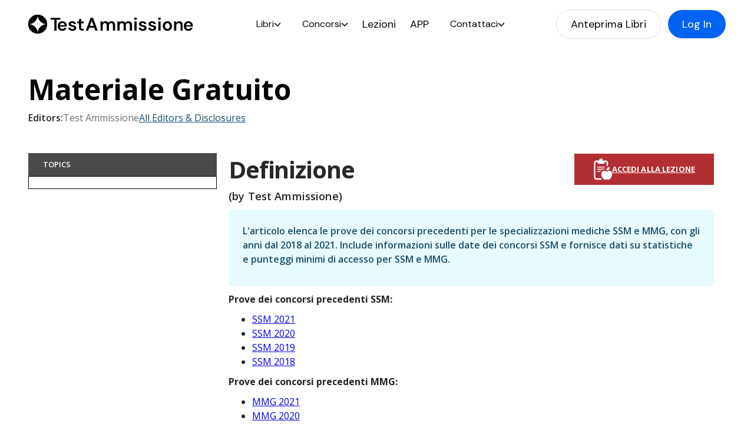

--- FILE ---
content_type: text/html; charset=UTF-8
request_url: https://testammissione.com/materiale-gratuito/
body_size: 10625
content:
<!DOCTYPE html><!--  This site was created in Webflow. https://webflow.com  --><!--  Last Published: Thu Jul 17 2025 10:01:16 GMT+0000 (Coordinated Universal Time)  -->
<html data-wf-page="686ee1e85d756db12ba812b6" data-wf-site="67edae1ee1c89df66797bd07" lang="en">
<head>
  <meta charset="utf-8">
  <script>window._wca = window._wca || [];</script>

<!-- Ottimizzazione per i motori di ricerca di Rank Math - https://rankmath.com/ -->
<title>Materiale Gratuito</title>
<meta name="description" content="Esplora il nostro materiale concorsi medici gratuito: prove, date e punteggi minimi per SSM e MMG. Approfondisci ora le tue risorse di studio!"/>
<meta name="robots" content="follow, index, max-snippet:-1, max-video-preview:-1, max-image-preview:large"/>
<link rel="canonical" href="https://testammissione.com/materiale-gratuito/" />
<meta property="og:locale" content="it_IT" />
<meta property="og:type" content="article" />
<meta property="og:title" content="Materiale Gratuito" />
<meta property="og:description" content="Esplora il nostro materiale concorsi medici gratuito: prove, date e punteggi minimi per SSM e MMG. Approfondisci ora le tue risorse di studio!" />
<meta property="og:url" content="https://testammissione.com/materiale-gratuito/" />
<meta property="og:site_name" content="Test Ammissione" />
<meta property="article:publisher" content="https://www.facebook.com/ammissione" />
<meta property="article:section" content="Concorso SSM" />
<meta property="og:updated_time" content="2025-07-28T15:11:26+02:00" />
<meta property="article:published_time" content="2021-11-16T19:07:26+01:00" />
<meta property="article:modified_time" content="2025-07-28T15:11:26+02:00" />
<meta name="twitter:card" content="summary_large_image" />
<meta name="twitter:title" content="Materiale Gratuito" />
<meta name="twitter:description" content="Esplora il nostro materiale concorsi medici gratuito: prove, date e punteggi minimi per SSM e MMG. Approfondisci ora le tue risorse di studio!" />
<meta name="twitter:label1" content="Scritto da" />
<meta name="twitter:data1" content="amministratore" />
<meta name="twitter:label2" content="Tempo di lettura" />
<meta name="twitter:data2" content="Meno di un minuto" />
<script type="application/ld+json" class="rank-math-schema">{"@context":"https://schema.org","@graph":[{"@type":"Organization","@id":"https://testammissione.com/#organization","name":"Test Ammissione S.R.L.","url":"https://testammissione.com","sameAs":["https://www.facebook.com/ammissione","http://instagram.com/scuole.di.specializzazione"],"logo":{"@type":"ImageObject","@id":"https://testammissione.com/#logo","url":"https://testammissione.com/wp-content/uploads/2025/08/BBa2234545Tavola-disegno-1@3x38.png","contentUrl":"https://testammissione.com/wp-content/uploads/2025/08/BBa2234545Tavola-disegno-1@3x38.png","caption":"Test Ammissione","inLanguage":"it-IT","width":"227","height":"228"}},{"@type":"WebSite","@id":"https://testammissione.com/#website","url":"https://testammissione.com","name":"Test Ammissione","publisher":{"@id":"https://testammissione.com/#organization"},"inLanguage":"it-IT"},{"@type":"WebPage","@id":"https://testammissione.com/materiale-gratuito/#webpage","url":"https://testammissione.com/materiale-gratuito/","name":"Materiale Gratuito","datePublished":"2021-11-16T19:07:26+01:00","dateModified":"2025-07-28T15:11:26+02:00","isPartOf":{"@id":"https://testammissione.com/#website"},"inLanguage":"it-IT"},{"@type":"Person","@id":"https://testammissione.com/materiale-gratuito/#author","name":"amministratore","image":{"@type":"ImageObject","@id":"https://secure.gravatar.com/avatar/fa3c19d399477b2e13bde5b83ba13a82c12dfb9c67bd74f622c24824b8a1b4c0?s=96&amp;d=mm&amp;r=g","url":"https://secure.gravatar.com/avatar/fa3c19d399477b2e13bde5b83ba13a82c12dfb9c67bd74f622c24824b8a1b4c0?s=96&amp;d=mm&amp;r=g","caption":"amministratore","inLanguage":"it-IT"},"sameAs":["admin"],"worksFor":{"@id":"https://testammissione.com/#organization"}},{"@type":"BlogPosting","headline":"Materiale Gratuito","keywords":"materiale concorsi medici","datePublished":"2021-11-16T19:07:26+01:00","dateModified":"2025-07-28T15:11:26+02:00","author":{"@id":"https://testammissione.com/materiale-gratuito/#author","name":"amministratore"},"publisher":{"@id":"https://testammissione.com/#organization"},"description":"Esplora il nostro materiale concorsi medici gratuito: prove, date e punteggi minimi per SSM e MMG. Approfondisci ora le tue risorse di studio!","name":"Materiale Gratuito","@id":"https://testammissione.com/materiale-gratuito/#richSnippet","isPartOf":{"@id":"https://testammissione.com/materiale-gratuito/#webpage"},"inLanguage":"it-IT","mainEntityOfPage":{"@id":"https://testammissione.com/materiale-gratuito/#webpage"}}]}</script>
<!-- /Rank Math WordPress SEO plugin -->

<link rel='dns-prefetch' href='//widgetlogic.org' />
<link rel='dns-prefetch' href='//stats.wp.com' />
<link rel='preconnect' href='//i0.wp.com' />
<link rel='preconnect' href='//c0.wp.com' />
<link rel="alternate" title="oEmbed (JSON)" type="application/json+oembed" href="https://testammissione.com/wp-json/oembed/1.0/embed?url=https%3A%2F%2Ftestammissione.com%2Fmateriale-gratuito%2F" />
<link rel="alternate" title="oEmbed (XML)" type="text/xml+oembed" href="https://testammissione.com/wp-json/oembed/1.0/embed?url=https%3A%2F%2Ftestammissione.com%2Fmateriale-gratuito%2F&#038;format=xml" />
<style id='wp-img-auto-sizes-contain-inline-css' type='text/css'>
img:is([sizes=auto i],[sizes^="auto," i]){contain-intrinsic-size:3000px 1500px}
/*# sourceURL=wp-img-auto-sizes-contain-inline-css */
</style>

<style id='wp-emoji-styles-inline-css' type='text/css'>

	img.wp-smiley, img.emoji {
		display: inline !important;
		border: none !important;
		box-shadow: none !important;
		height: 1em !important;
		width: 1em !important;
		margin: 0 0.07em !important;
		vertical-align: -0.1em !important;
		background: none !important;
		padding: 0 !important;
	}
/*# sourceURL=wp-emoji-styles-inline-css */
</style>
<link rel='stylesheet' id='wp-block-library-css' href='https://c0.wp.com/c/6.9/wp-includes/css/dist/block-library/style.min.css' type='text/css' media='all' />
<style id='global-styles-inline-css' type='text/css'>
:root{--wp--preset--aspect-ratio--square: 1;--wp--preset--aspect-ratio--4-3: 4/3;--wp--preset--aspect-ratio--3-4: 3/4;--wp--preset--aspect-ratio--3-2: 3/2;--wp--preset--aspect-ratio--2-3: 2/3;--wp--preset--aspect-ratio--16-9: 16/9;--wp--preset--aspect-ratio--9-16: 9/16;--wp--preset--color--black: #000000;--wp--preset--color--cyan-bluish-gray: #abb8c3;--wp--preset--color--white: #ffffff;--wp--preset--color--pale-pink: #f78da7;--wp--preset--color--vivid-red: #cf2e2e;--wp--preset--color--luminous-vivid-orange: #ff6900;--wp--preset--color--luminous-vivid-amber: #fcb900;--wp--preset--color--light-green-cyan: #7bdcb5;--wp--preset--color--vivid-green-cyan: #00d084;--wp--preset--color--pale-cyan-blue: #8ed1fc;--wp--preset--color--vivid-cyan-blue: #0693e3;--wp--preset--color--vivid-purple: #9b51e0;--wp--preset--gradient--vivid-cyan-blue-to-vivid-purple: linear-gradient(135deg,rgb(6,147,227) 0%,rgb(155,81,224) 100%);--wp--preset--gradient--light-green-cyan-to-vivid-green-cyan: linear-gradient(135deg,rgb(122,220,180) 0%,rgb(0,208,130) 100%);--wp--preset--gradient--luminous-vivid-amber-to-luminous-vivid-orange: linear-gradient(135deg,rgb(252,185,0) 0%,rgb(255,105,0) 100%);--wp--preset--gradient--luminous-vivid-orange-to-vivid-red: linear-gradient(135deg,rgb(255,105,0) 0%,rgb(207,46,46) 100%);--wp--preset--gradient--very-light-gray-to-cyan-bluish-gray: linear-gradient(135deg,rgb(238,238,238) 0%,rgb(169,184,195) 100%);--wp--preset--gradient--cool-to-warm-spectrum: linear-gradient(135deg,rgb(74,234,220) 0%,rgb(151,120,209) 20%,rgb(207,42,186) 40%,rgb(238,44,130) 60%,rgb(251,105,98) 80%,rgb(254,248,76) 100%);--wp--preset--gradient--blush-light-purple: linear-gradient(135deg,rgb(255,206,236) 0%,rgb(152,150,240) 100%);--wp--preset--gradient--blush-bordeaux: linear-gradient(135deg,rgb(254,205,165) 0%,rgb(254,45,45) 50%,rgb(107,0,62) 100%);--wp--preset--gradient--luminous-dusk: linear-gradient(135deg,rgb(255,203,112) 0%,rgb(199,81,192) 50%,rgb(65,88,208) 100%);--wp--preset--gradient--pale-ocean: linear-gradient(135deg,rgb(255,245,203) 0%,rgb(182,227,212) 50%,rgb(51,167,181) 100%);--wp--preset--gradient--electric-grass: linear-gradient(135deg,rgb(202,248,128) 0%,rgb(113,206,126) 100%);--wp--preset--gradient--midnight: linear-gradient(135deg,rgb(2,3,129) 0%,rgb(40,116,252) 100%);--wp--preset--font-size--small: 13px;--wp--preset--font-size--medium: 20px;--wp--preset--font-size--large: 36px;--wp--preset--font-size--x-large: 42px;--wp--preset--spacing--20: 0.44rem;--wp--preset--spacing--30: 0.67rem;--wp--preset--spacing--40: 1rem;--wp--preset--spacing--50: 1.5rem;--wp--preset--spacing--60: 2.25rem;--wp--preset--spacing--70: 3.38rem;--wp--preset--spacing--80: 5.06rem;--wp--preset--shadow--natural: 6px 6px 9px rgba(0, 0, 0, 0.2);--wp--preset--shadow--deep: 12px 12px 50px rgba(0, 0, 0, 0.4);--wp--preset--shadow--sharp: 6px 6px 0px rgba(0, 0, 0, 0.2);--wp--preset--shadow--outlined: 6px 6px 0px -3px rgb(255, 255, 255), 6px 6px rgb(0, 0, 0);--wp--preset--shadow--crisp: 6px 6px 0px rgb(0, 0, 0);}:where(.is-layout-flex){gap: 0.5em;}:where(.is-layout-grid){gap: 0.5em;}body .is-layout-flex{display: flex;}.is-layout-flex{flex-wrap: wrap;align-items: center;}.is-layout-flex > :is(*, div){margin: 0;}body .is-layout-grid{display: grid;}.is-layout-grid > :is(*, div){margin: 0;}:where(.wp-block-columns.is-layout-flex){gap: 2em;}:where(.wp-block-columns.is-layout-grid){gap: 2em;}:where(.wp-block-post-template.is-layout-flex){gap: 1.25em;}:where(.wp-block-post-template.is-layout-grid){gap: 1.25em;}.has-black-color{color: var(--wp--preset--color--black) !important;}.has-cyan-bluish-gray-color{color: var(--wp--preset--color--cyan-bluish-gray) !important;}.has-white-color{color: var(--wp--preset--color--white) !important;}.has-pale-pink-color{color: var(--wp--preset--color--pale-pink) !important;}.has-vivid-red-color{color: var(--wp--preset--color--vivid-red) !important;}.has-luminous-vivid-orange-color{color: var(--wp--preset--color--luminous-vivid-orange) !important;}.has-luminous-vivid-amber-color{color: var(--wp--preset--color--luminous-vivid-amber) !important;}.has-light-green-cyan-color{color: var(--wp--preset--color--light-green-cyan) !important;}.has-vivid-green-cyan-color{color: var(--wp--preset--color--vivid-green-cyan) !important;}.has-pale-cyan-blue-color{color: var(--wp--preset--color--pale-cyan-blue) !important;}.has-vivid-cyan-blue-color{color: var(--wp--preset--color--vivid-cyan-blue) !important;}.has-vivid-purple-color{color: var(--wp--preset--color--vivid-purple) !important;}.has-black-background-color{background-color: var(--wp--preset--color--black) !important;}.has-cyan-bluish-gray-background-color{background-color: var(--wp--preset--color--cyan-bluish-gray) !important;}.has-white-background-color{background-color: var(--wp--preset--color--white) !important;}.has-pale-pink-background-color{background-color: var(--wp--preset--color--pale-pink) !important;}.has-vivid-red-background-color{background-color: var(--wp--preset--color--vivid-red) !important;}.has-luminous-vivid-orange-background-color{background-color: var(--wp--preset--color--luminous-vivid-orange) !important;}.has-luminous-vivid-amber-background-color{background-color: var(--wp--preset--color--luminous-vivid-amber) !important;}.has-light-green-cyan-background-color{background-color: var(--wp--preset--color--light-green-cyan) !important;}.has-vivid-green-cyan-background-color{background-color: var(--wp--preset--color--vivid-green-cyan) !important;}.has-pale-cyan-blue-background-color{background-color: var(--wp--preset--color--pale-cyan-blue) !important;}.has-vivid-cyan-blue-background-color{background-color: var(--wp--preset--color--vivid-cyan-blue) !important;}.has-vivid-purple-background-color{background-color: var(--wp--preset--color--vivid-purple) !important;}.has-black-border-color{border-color: var(--wp--preset--color--black) !important;}.has-cyan-bluish-gray-border-color{border-color: var(--wp--preset--color--cyan-bluish-gray) !important;}.has-white-border-color{border-color: var(--wp--preset--color--white) !important;}.has-pale-pink-border-color{border-color: var(--wp--preset--color--pale-pink) !important;}.has-vivid-red-border-color{border-color: var(--wp--preset--color--vivid-red) !important;}.has-luminous-vivid-orange-border-color{border-color: var(--wp--preset--color--luminous-vivid-orange) !important;}.has-luminous-vivid-amber-border-color{border-color: var(--wp--preset--color--luminous-vivid-amber) !important;}.has-light-green-cyan-border-color{border-color: var(--wp--preset--color--light-green-cyan) !important;}.has-vivid-green-cyan-border-color{border-color: var(--wp--preset--color--vivid-green-cyan) !important;}.has-pale-cyan-blue-border-color{border-color: var(--wp--preset--color--pale-cyan-blue) !important;}.has-vivid-cyan-blue-border-color{border-color: var(--wp--preset--color--vivid-cyan-blue) !important;}.has-vivid-purple-border-color{border-color: var(--wp--preset--color--vivid-purple) !important;}.has-vivid-cyan-blue-to-vivid-purple-gradient-background{background: var(--wp--preset--gradient--vivid-cyan-blue-to-vivid-purple) !important;}.has-light-green-cyan-to-vivid-green-cyan-gradient-background{background: var(--wp--preset--gradient--light-green-cyan-to-vivid-green-cyan) !important;}.has-luminous-vivid-amber-to-luminous-vivid-orange-gradient-background{background: var(--wp--preset--gradient--luminous-vivid-amber-to-luminous-vivid-orange) !important;}.has-luminous-vivid-orange-to-vivid-red-gradient-background{background: var(--wp--preset--gradient--luminous-vivid-orange-to-vivid-red) !important;}.has-very-light-gray-to-cyan-bluish-gray-gradient-background{background: var(--wp--preset--gradient--very-light-gray-to-cyan-bluish-gray) !important;}.has-cool-to-warm-spectrum-gradient-background{background: var(--wp--preset--gradient--cool-to-warm-spectrum) !important;}.has-blush-light-purple-gradient-background{background: var(--wp--preset--gradient--blush-light-purple) !important;}.has-blush-bordeaux-gradient-background{background: var(--wp--preset--gradient--blush-bordeaux) !important;}.has-luminous-dusk-gradient-background{background: var(--wp--preset--gradient--luminous-dusk) !important;}.has-pale-ocean-gradient-background{background: var(--wp--preset--gradient--pale-ocean) !important;}.has-electric-grass-gradient-background{background: var(--wp--preset--gradient--electric-grass) !important;}.has-midnight-gradient-background{background: var(--wp--preset--gradient--midnight) !important;}.has-small-font-size{font-size: var(--wp--preset--font-size--small) !important;}.has-medium-font-size{font-size: var(--wp--preset--font-size--medium) !important;}.has-large-font-size{font-size: var(--wp--preset--font-size--large) !important;}.has-x-large-font-size{font-size: var(--wp--preset--font-size--x-large) !important;}
/*# sourceURL=global-styles-inline-css */
</style>

<style id='classic-theme-styles-inline-css' type='text/css'>
/*! This file is auto-generated */
.wp-block-button__link{color:#fff;background-color:#32373c;border-radius:9999px;box-shadow:none;text-decoration:none;padding:calc(.667em + 2px) calc(1.333em + 2px);font-size:1.125em}.wp-block-file__button{background:#32373c;color:#fff;text-decoration:none}
/*# sourceURL=/wp-includes/css/classic-themes.min.css */
</style>
<link rel='stylesheet' id='block-widget-css' href='https://testammissione.com/wp-content/plugins/widget-logic/block_widget/css/widget.css?ver=1768248368' type='text/css' media='all' />
<link rel='stylesheet' id='woocommerce-layout-css' href='https://c0.wp.com/p/woocommerce/10.4.3/assets/css/woocommerce-layout.css' type='text/css' media='all' />
<style id='woocommerce-layout-inline-css' type='text/css'>

	.infinite-scroll .woocommerce-pagination {
		display: none;
	}
/*# sourceURL=woocommerce-layout-inline-css */
</style>
<link rel='stylesheet' id='woocommerce-smallscreen-css' href='https://c0.wp.com/p/woocommerce/10.4.3/assets/css/woocommerce-smallscreen.css' type='text/css' media='only screen and (max-width: 768px)' />
<link rel='stylesheet' id='woocommerce-general-css' href='//testammissione.com/wp-content/plugins/woocommerce/assets/css/twenty-twenty.css?ver=10.4.3' type='text/css' media='all' />
<style id='woocommerce-inline-inline-css' type='text/css'>
.woocommerce form .form-row .required { visibility: visible; }
/*# sourceURL=woocommerce-inline-inline-css */
</style>
<link rel='stylesheet' id='twentytwenty-jetpack-css' href='https://c0.wp.com/p/jetpack/15.4/modules/theme-tools/compat/twentytwenty.css' type='text/css' media='all' />
<script type="text/javascript" src="https://c0.wp.com/c/6.9/wp-includes/js/jquery/jquery.min.js" id="jquery-core-js"></script>
<script type="text/javascript" src="https://c0.wp.com/c/6.9/wp-includes/js/jquery/jquery-migrate.min.js" id="jquery-migrate-js"></script>
<script type="text/javascript" src="https://c0.wp.com/p/woocommerce/10.4.3/assets/js/jquery-blockui/jquery.blockUI.min.js" id="wc-jquery-blockui-js" defer="defer" data-wp-strategy="defer"></script>
<script type="text/javascript" src="https://c0.wp.com/p/woocommerce/10.4.3/assets/js/js-cookie/js.cookie.min.js" id="wc-js-cookie-js" defer="defer" data-wp-strategy="defer"></script>
<script type="text/javascript" id="woocommerce-js-extra">
/* <![CDATA[ */
var woocommerce_params = {"ajax_url":"/wp-admin/admin-ajax.php","wc_ajax_url":"/?wc-ajax=%%endpoint%%","i18n_password_show":"Mostra password","i18n_password_hide":"Nascondi password"};
//# sourceURL=woocommerce-js-extra
/* ]]> */
</script>
<script type="text/javascript" src="https://c0.wp.com/p/woocommerce/10.4.3/assets/js/frontend/woocommerce.min.js" id="woocommerce-js" defer="defer" data-wp-strategy="defer"></script>
<script type="text/javascript" src="https://stats.wp.com/s-202606.js" id="woocommerce-analytics-js" defer="defer" data-wp-strategy="defer"></script>
<script type="text/javascript" src="https://c0.wp.com/c/6.9/wp-includes/js/dist/hooks.min.js" id="wp-hooks-js"></script>
<script type="text/javascript" id="pmw-js-extra">
/* <![CDATA[ */
var pmw = {"ajax_url":"https://testammissione.com/wp-admin/admin-ajax.php","root":"https://testammissione.com/wp-json/","nonce_wp_rest":"e199a3d866","nonce_ajax":"b8abaa39cc"};
//# sourceURL=pmw-js-extra
/* ]]> */
</script>
<script type="text/javascript" src="https://testammissione.com/wp-content/plugins/woocommerce-google-adwords-conversion-tracking-tag/js/public/free/pmw-public.p1.min.js?ver=1.55.1" id="pmw-js"></script>
<link rel="https://api.w.org/" href="https://testammissione.com/wp-json/" /><link rel="alternate" title="JSON" type="application/json" href="https://testammissione.com/wp-json/wp/v2/posts/67098" /><link rel="EditURI" type="application/rsd+xml" title="RSD" href="https://testammissione.com/xmlrpc.php?rsd" />
<meta name="generator" content="WordPress 6.9" />
<link rel='shortlink' href='https://testammissione.com/?p=67098' />
	<style>img#wpstats{display:none}</style>
			<noscript><style>.woocommerce-product-gallery{ opacity: 1 !important; }</style></noscript>
	
<!-- START Pixel Manager for WooCommerce -->

		<script>

			window.pmwDataLayer = window.pmwDataLayer || {};
			window.pmwDataLayer = Object.assign(window.pmwDataLayer, {"cart":{},"cart_item_keys":{},"version":{"number":"1.55.1","pro":false,"eligible_for_updates":false,"distro":"fms","beta":false,"show":true},"pixels":{"google":{"linker":{"settings":null},"user_id":false,"ads":{"conversion_ids":{"AW-17438427712":"UI6mCNaVqpkbEMCUpftA"},"dynamic_remarketing":{"status":true,"id_type":"post_id","send_events_with_parent_ids":true},"google_business_vertical":"retail","phone_conversion_number":"","phone_conversion_label":""},"analytics":{"ga4":{"measurement_id":"G-V48244G14D","parameters":{},"mp_active":false,"debug_mode":false,"page_load_time_tracking":false},"id_type":"post_id"},"tag_id":"AW-17438427712","tag_id_suppressed":[],"tag_gateway":{"measurement_path":""},"tcf_support":false,"consent_mode":{"is_active":true,"wait_for_update":500,"ads_data_redaction":false,"url_passthrough":true}},"facebook":{"pixel_id":"1992420531010911","dynamic_remarketing":{"id_type":"post_id"},"capi":false,"advanced_matching":false,"exclusion_patterns":[],"fbevents_js_url":"https://connect.facebook.net/en_US/fbevents.js"}},"shop":{"list_name":"Blog Post | Materiale Gratuito","list_id":"blog_post_materiale-gratuito","page_type":"blog_post","currency":"EUR","selectors":{"addToCart":[],"beginCheckout":[]},"order_duplication_prevention":true,"view_item_list_trigger":{"test_mode":false,"background_color":"green","opacity":0.5,"repeat":true,"timeout":1000,"threshold":0.8},"variations_output":true,"session_active":false},"page":{"id":67098,"title":"Materiale Gratuito","type":"post","categories":[{"term_id":1,"name":"Concorso SSM","slug":"concorso-ssm-categoria","term_group":0,"term_taxonomy_id":1,"taxonomy":"category","description":"","parent":0,"count":264,"filter":"raw","term_order":"8","cat_ID":1,"category_count":264,"category_description":"","cat_name":"Concorso SSM","category_nicename":"concorso-ssm-categoria","category_parent":0}],"parent":{"id":0,"title":"Materiale Gratuito","type":"post","categories":[{"term_id":1,"name":"Concorso SSM","slug":"concorso-ssm-categoria","term_group":0,"term_taxonomy_id":1,"taxonomy":"category","description":"","parent":0,"count":264,"filter":"raw","term_order":"8","cat_ID":1,"category_count":264,"category_description":"","cat_name":"Concorso SSM","category_nicename":"concorso-ssm-categoria","category_parent":0}]}},"general":{"user_logged_in":false,"scroll_tracking_thresholds":[],"page_id":67098,"exclude_domains":[],"server_2_server":{"active":false,"user_agent_exclude_patterns":[],"ip_exclude_list":[],"pageview_event_s2s":{"is_active":false,"pixels":["facebook"]}},"consent_management":{"explicit_consent":false},"lazy_load_pmw":false,"chunk_base_path":"https://testammissione.com/wp-content/plugins/woocommerce-google-adwords-conversion-tracking-tag/js/public/free/","modules":{"load_deprecated_functions":true}}});

		</script>

		
<!-- END Pixel Manager for WooCommerce -->
  <meta content="https://uploads-ssl.webflow.com/6690dcd3e753f85e1e57fad4/66cb0311cbc44277bdb93761_Ripple%20-%20Open%20Graph.png" property="twitter:image">
  <meta property="og:type" content="website">
  <meta content="summary_large_image" name="twitter:card">
  <meta content="width=device-width, initial-scale=1" name="viewport">
  <meta content="Webflow" name="generator">
  <link href="https://testammissione.com/wp-content/themes/twentytwenty/page-templates/web/css/normalize.css" rel="stylesheet" type="text/css">
  <link href="https://testammissione.com/wp-content/themes/twentytwenty/page-templates/web/css/webflow.css" rel="stylesheet" type="text/css">
  <link href="https://testammissione.com/wp-content/themes/twentytwenty/page-templates/web/css/test-ammissione-4f022c-b9-da435d9df8513.webflow.css" rel="stylesheet" type="text/css">
  <link href="https://fonts.googleapis.com" rel="preconnect">
  <link href="https://fonts.gstatic.com" rel="preconnect" crossorigin="anonymous">
  <script src="https://ajax.googleapis.com/ajax/libs/webfont/1.6.26/webfont.js" type="text/javascript"></script>
  <script type="text/javascript">WebFont.load({  google: {    families: ["Open Sans:300,300italic,400,400italic,600,600italic,700,700italic,800,800italic","DM Sans:300,regular,500,600,700,800,900","DM Mono:300,regular,500"]  }});</script>
  <script type="text/javascript">!function(o,c){var n=c.documentElement,t=" w-mod-";n.className+=t+"js",("ontouchstart"in o||o.DocumentTouch&&c instanceof DocumentTouch)&&(n.className+=t+"touch")}(window,document);</script>
  <link href="https://testammissione.com/wp-content/themes/twentytwenty/page-templates/web/images/favicon.png" rel="shortcut icon" type="image/x-icon">
  <link href="https://testammissione.com/wp-content/themes/twentytwenty/page-templates/web/images/webclip.png" rel="apple-touch-icon">
<link rel='stylesheet' id='wc-stripe-blocks-checkout-style-css' href='https://testammissione.com/wp-content/plugins/woocommerce-gateway-stripe/build/upe-blocks.css?ver=5149cca93b0373758856' type='text/css' media='all' />
<link rel='stylesheet' id='wc-blocks-style-css' href='https://c0.wp.com/p/woocommerce/10.4.3/assets/client/blocks/wc-blocks.css' type='text/css' media='all' />
</head>
<body class="body-contrast-primary">
  <div class="page-wrapper">
    <div class="main-wrapper">
            <div class="navbar-wrapper">
        <div data-w-id="e8aa5275-2ae3-0eb1-7416-96e0536c186d" data-animation="default" data-collapse="medium" data-duration="400" data-easing="ease" data-easing2="ease" role="banner" class="navbar-home w-nav">
          <div class="container w-container">
            <div class="w-layout-grid navbar-grid-wrapper">
              <a id="w-node-e8aa5275-2ae3-0eb1-7416-96e0536c1870-536c186d" href="http://testammissione.com/" class="brand w-nav-brand"><img loading="lazy" src="https://testammissione.com/wp-content/themes/twentytwenty/page-templates/web/images/Model22Tavola-disegno-1---Copia.png" alt=""></a>
              <nav role="navigation" class="nav-menu background-contrast-primary w-nav-menu">
                <div class="gap-0-5-horizontal">
                  <div data-delay="0" data-hover="true" data-w-id="e8aa5275-2ae3-0eb1-7416-96e0536c1874" class="dropdown background-contrast-primary w-dropdown">
                    <div class="dropdown-toggle background-hover-menu w-dropdown-toggle">
                      <div class="action color-text-black">Libri</div><img loading="lazy" src="https://testammissione.com/wp-content/themes/twentytwenty/page-templates/web/images/chevron-down-solid-1-1.svg" alt="Icon" class="dropdown-icon"><img loading="lazy" src="https://testammissione.com/wp-content/themes/twentytwenty/page-templates/web/images/chevron-down-solid-1-1.svg" alt="Icon" class="dropdown-icon-black">
                    </div>
                    <nav class="dropdown-list w-dropdown-list">
                      <figure class="dropdown-link-wrapper background-contrast-primary">
                        <a href="https://testammissione.com/libri" class="dropdown-link color-text-dark w-dropdown-link">SSM</a>
                        <a href="https://testammissione.com/libri" class="dropdown-link color-text-dark w-dropdown-link">MMG</a>
                        <a href="https://testammissione.com/libri" class="dropdown-link color-text-dark w-dropdown-link">Medicina</a>
                        <a href="https://testammissione.com/libri" class="dropdown-link color-text-dark w-dropdown-link">Professioni Sanitarie</a>
                      </figure>
                    </nav>
                  </div>
                  <div data-delay="0" data-hover="true" data-w-id="18dfc778-d56e-7998-5ac3-e84d9d1de17c" class="dropdown background-contrast-primary w-dropdown">
                    <div class="dropdown-toggle background-hover-menu w-dropdown-toggle">
                      <div class="action color-text-black">Concorsi</div><img loading="lazy" src="https://testammissione.com/wp-content/themes/twentytwenty/page-templates/web/images/chevron-down-solid-1-1.svg" alt="Icon" class="dropdown-icon"><img loading="lazy" src="https://testammissione.com/wp-content/themes/twentytwenty/page-templates/web/images/chevron-down-solid-1-1.svg" alt="Icon" class="dropdown-icon-black">
                    </div>
                    <nav class="dropdown-list w-dropdown-list">
                      <div class="dropdown-link-wrapper background-contrast-primary">
                        <a href="https://testammissione.com/articoli-ssm" class="dropdown-link color-text-dark w-dropdown-link">SSM e MMG</a>
                        <a href="https://testammissione.com/articoli-ammissione" class="dropdown-link color-text-dark w-dropdown-link">Ammissione Università</a>
                      </div>
                    </nav>
                  </div>
                  <a data-w-id="e8aa5275-2ae3-0eb1-7416-96e0536c1882" href="https://accademia.testammissione.com/" class="menu-item background-contrast-primary w-nav-link">Lezioni</a>
                  <a data-w-id="e8aa5275-2ae3-0eb1-7416-96e0536c1884" href="https://testammissione.com/download" class="menu-item background-contrast-primary w-nav-link">APP</a>
                  <div data-delay="0" data-hover="true" data-w-id="e8aa5275-2ae3-0eb1-7416-96e0536c1886" class="dropdown background-contrast-primary w-dropdown">
                    <div class="dropdown-toggle background-hover-menu w-dropdown-toggle">
                      <div class="action color-text-black">Contattaci</div><img loading="lazy" src="https://testammissione.com/wp-content/themes/twentytwenty/page-templates/web/images/chevron-down-solid-1-1.svg" alt="Icon" class="dropdown-icon"><img loading="lazy" src="https://testammissione.com/wp-content/themes/twentytwenty/page-templates/web/images/chevron-down-solid-1-1.svg" alt="Icon" class="dropdown-icon-black">
                    </div>
                    <nav class="dropdown-list w-dropdown-list">
                      <div class="dropdown-link-wrapper background-contrast-primary">
                        <a href="https://testammissione.com/contattaci" class="dropdown-link color-text-dark w-dropdown-link">About Us</a>
                        <a href="https://testammissione.com/contattaci" class="dropdown-link color-text-dark w-dropdown-link">Assistenza</a>
                        <a href="https://testammissione.com/contattaci" class="dropdown-link color-text-dark w-dropdown-link">Contattaci</a>
                        <div class="blur-24"></div>
                      </div>
                    </nav>
                  </div>
                </div>
                <div class="desctop-none">
                  <div id="w-node-f11cda26-fd47-56b3-fad2-9a9acd0feae3-cd0feae3" class="navbar-button-component">
                    <a href="https://testammissione.com/libri" class="transparent-button secondary w-button">Anteprima Libri</a>
                    <a id="w-node-f11cda26-fd47-56b3-fad2-9a9acd0feae6-cd0feae3" href="https://accademia.testammissione.com" class="button light-page w-button">Log In</a>
                  </div>
                </div>
              </nav>
              <div id="w-node-e8aa5275-2ae3-0eb1-7416-96e0536c1897-536c186d" class="menu-button w-nav-button"><img src="https://testammissione.com/wp-content/themes/twentytwenty/page-templates/web/images/menu_24dp_5F6368_FILL0_wght400_GRAD0_opsz24-1.svg" loading="lazy" alt="Icon" class="hamburger-icon"><img src="https://testammissione.com/wp-content/themes/twentytwenty/page-templates/web/images/close_24dp_5F6368_FILL0_wght400_GRAD0_opsz24-2.svg" loading="lazy" alt="Icon" class="cross-icon"></div>
              <div id="w-node-a5fc73c1-b79e-2912-5cfb-d3932f041c61-536c186d" class="navbar-button-wrapper">
                <div id="w-node-f11cda26-fd47-56b3-fad2-9a9acd0feae3-cd0feae3" class="navbar-button-component">
                  <a href="https://testammissione.com/libri" class="transparent-button secondary w-button">Anteprima Libri</a>
                  <a id="w-node-f11cda26-fd47-56b3-fad2-9a9acd0feae6-cd0feae3" href="https://accademia.testammissione.com" class="button light-page w-button">Log In</a>
                </div>
              </div>
            </div>
          </div>
        </div>
      </div>
                  
      
      <section class="section">
        <div class="w-layout-blockcontainer enciclopedia w-container">
          <div class="article-wrapper-single">
            <div id="w-node-bdbea8c9-18ff-0d02-1964-31c1c2090755-2ba812b6" class="article-top-wrapper">
              <div data-w-id="b3f35423-3929-1196-5b47-bb4ee675c7d3" class="layout-left">
                <div class="scroll-into-heading mg-bottom-12px">
                  <h1 class="article-h1">Materiale Gratuito</h1>
                  <h1 class="article-heading-main"></h1>
                </div>
                <div class="editors-flex">
                  <div class="_16px-article-semi-bold-text">Editors:</div>
                  <div class="_16px-grey-text">Test Ammissione</div>
                  <a href="#" class="_16px-blue-link">All Editors &amp; Disclosures</a>
                </div>
              </div>
            </div>
            

<div class="article-side-wrapper">
  <div class="article-sticky-bar">
    <div class="side-heading-wrap">
      <h2 class="side-heading">TOPICS</h2>
    </div>
    <div class="side-links-wrap">
          </div>
  </div>
</div>  




            <div id="Article-Top" class="article-details-wrapper w-node-a9ef585b-77f0-075e-e821-4115df5bd935-2ba812b6">
              
                            <div class="article-heading-wrap mg-bottom-12px">
                <div class="w-layout-hflex heading-flex mg-bottom-8px">
                  <h2 class="article-heading-main">Definizione</h2>
                  <div class="crimson-button" href="https://accademia.testammissione.com/"><img src="https://testammissione.com/wp-content/themes/twentytwenty/page-templates/web/images/imgi_60_apple.a496f2bf.png" loading="lazy" width="23.5" alt="" class="apple-image">
                    <a class="button-text" target="_blank" href="https://accademia.testammissione.com/">Accedi alla lezione</a>
                  </div>
                </div>
                <div class="article-text-18px">(by Test Ammissione)</div>
              </div>
                            <div class="blue-highligh-block mg-bottom-24px">
                <p class="_16px-blue-article-para">L&#039;articolo elenca le prove dei concorsi precedenti per le specializzazioni mediche SSM e MMG, con gli anni dal 2018 al 2021. Include informazioni sulle date dei concorsi SSM e fornisce dati su statistiche e punteggi minimi di accesso per SSM e MMG.</p>
              </div>                            <p class="article-text-14px"><!-- wp:paragraph -->
<p><strong>Prove dei concorsi precedenti SSM:</strong></p>
<!-- /wp:paragraph -->

<!-- wp:list -->
<ul><li><a href="https://app.testammissione.com/prove-anni-precedenti-ssm-e-mmg/">SSM 2021</a></li><li><a href="https://app.testammissione.com/prove-anni-precedenti-ssm-e-mmg/">SSM 2020</a></li><li><a href="https://app.testammissione.com/prove-anni-precedenti-ssm-e-mmg/">SSM 2019</a></li><li><a href="https://app.testammissione.com/prove-anni-precedenti-ssm-e-mmg/">SSM 2018</a></li></ul>
<!-- /wp:list -->

<!-- wp:paragraph -->
<p><strong>Prove dei concorsi precedenti MMG:</strong></p>
<!-- /wp:paragraph -->

<!-- wp:list -->
<ul><li><a href="https://app.testammissione.com/prove-anni-precedenti-ssm-e-mmg/">MMG 2021</a></li><li><a href="https://app.testammissione.com/prove-anni-precedenti-ssm-e-mmg/">MMG 2020</a></li><li><a href="https://app.testammissione.com/prove-anni-precedenti-ssm-e-mmg/">MMG 2019</a></li><li><a href="https://app.testammissione.com/prove-anni-precedenti-ssm-e-mmg/">MMG degli anni precedenti</a></li></ul>
<!-- /wp:list -->

<!-- wp:paragraph -->
<p><strong>Per le date del concorso SSM</strong>:</p>
<!-- /wp:paragraph -->

<!-- wp:list -->
<ul><li><a href="https://testammissione.com/test-ssm-date/" target="_blank" rel="noreferrer noopener">Date concorso SSM</a></li></ul>
<!-- /wp:list -->

<!-- wp:paragraph -->
<p><strong>Per le statistiche e punteggi minimi di accesso:</strong></p>
<!-- /wp:paragraph -->

<!-- wp:list -->
<ul><li><a href="https://testammissione.com/punteggi-minimi-ssm/" target="_blank" rel="noreferrer noopener">Punteggi minimi SSM</a></li><li><a href="https://testammissione.com/punteggi-minimi-mg" target="_blank" rel="noreferrer noopener">Punteggi minimi MMG</a></li></ul>
<!-- /wp:list --></p>
              
                                          
              <div class="article-sticky-block">
                <div class="sticky-heading-bar mg-bottom-16px">
                  <h3 class="article-h3-22px">Key Points</h3>
                </div>
                <div class="w-layout-hflex blue-highligh-block">
                  <ul role="list" class="article-list">
                    <li class="blue-list-item"><div class="list-text">Prove dei concorsi precedenti SSM: SSM 2021, SSM 2020, SSM 2019, SSM 2018.</div></li><li class="blue-list-item"><div class="list-text">Prove dei concorsi precedenti MMG: MMG 2021, MMG 2020, MMG 2019, MMG degli anni precedenti.</div></li><li class="blue-list-item"><div class="list-text">Informazioni sulle date del concorso SSM.</div></li><li class="blue-list-item"><div class="list-text">Statistiche e punteggi minimi di accesso per SSM.</div></li><li class="blue-list-item"><div class="list-text">Statistiche e punteggi minimi di accesso per MMG.</div></li>                  </ul>
                </div>
              </div>            </div>
          </div>
        </div>
      </section>
      <script>
      function gotoh2(index) {
        const el = document.getElementById('heading-' + index);
        if (el) {
          el.scrollIntoView({ behavior: 'smooth', block: 'start' });
        }
      }
      </script>            <section class="section">
        <div class="w-layout-blockcontainer container w-container">
          <div class="padding-2">
            <div class="w-layout-grid copyright-grid">
              <div class="w-layout-hflex copyright-wrapper">
                <div class="paragraph-tertiary color-text-tertiary-dark">©2024 Test Ammissione </div>
                <a href="https://testammissione.com/contattaci" class="footer-link w-inline-block">
                  <div class="paragraph-tertiary color-text-dark-secondary">Privacy policy</div>
                </a>
                <a href="https://testammissione.com/contattaci" class="footer-link w-inline-block">
                  <div class="paragraph-tertiary color-text-dark-secondary">Changelog</div>
                </a>
                <a href="https://testammissione.com/contattaci" class="footer-link w-inline-block">
                  <div class="paragraph-tertiary color-text-dark-secondary">Licence</div>
                </a>
              </div>
              <div id="w-node-_47e6cd08-efee-e912-d894-9d9a468cb9ac-468cb99b" class="social-networks-wrapper">
                <a href="https://www.instagram.com/testammissione/" target="_blank" class="social-network-link w-inline-block"><img loading="lazy" src="https://testammissione.com/wp-content/themes/twentytwenty/page-templates/web/images/Facebook-Dark.svg" alt="Icon" class="social-icon"></a>
                <a href="https://www.instagram.com/testammissione/" target="_blank" class="social-network-link w-inline-block"><img loading="lazy" src="https://testammissione.com/wp-content/themes/twentytwenty/page-templates/web/images/X-Dark.svg" alt="Icon" class="social-icon"></a>
                <a href="https://www.instagram.com/testammissione/" target="_blank" class="social-network-link w-inline-block"><img loading="lazy" src="https://testammissione.com/wp-content/themes/twentytwenty/page-templates/web/images/Instagram-Dark.svg" alt="Icon" class="social-icon"></a>
              </div>
            </div>
          </div>
        </div>
      </section>
      <div class="fixed-wrapper">
        <div data-w-id="e8aa5275-2ae3-0eb1-7416-96e0536c186d" data-animation="default" data-collapse="medium" data-duration="400" data-easing="ease" data-easing2="ease" role="banner" class="navbar-home w-nav">
          <div class="container w-container">
            <div class="w-layout-grid navbar-grid-wrapper">
              <a id="w-node-e8aa5275-2ae3-0eb1-7416-96e0536c1870-536c186d" href="http://testammissione.com/" class="brand w-nav-brand"><img loading="lazy" src="https://testammissione.com/wp-content/themes/twentytwenty/page-templates/web/images/Model22Tavola-disegno-1---Copia.png" alt=""></a>
              <nav role="navigation" class="nav-menu background-contrast-primary w-nav-menu">
                <div class="gap-0-5-horizontal">
                  <div data-delay="0" data-hover="true" data-w-id="e8aa5275-2ae3-0eb1-7416-96e0536c1874" class="dropdown background-contrast-primary w-dropdown">
                    <div class="dropdown-toggle background-hover-menu w-dropdown-toggle">
                      <div class="action color-text-black">Libri</div><img loading="lazy" src="https://testammissione.com/wp-content/themes/twentytwenty/page-templates/web/images/chevron-down-solid-1-1.svg" alt="Icon" class="dropdown-icon"><img loading="lazy" src="https://testammissione.com/wp-content/themes/twentytwenty/page-templates/web/images/chevron-down-solid-1-1.svg" alt="Icon" class="dropdown-icon-black">
                    </div>
                    <nav class="dropdown-list w-dropdown-list">
                      <figure class="dropdown-link-wrapper background-contrast-primary">
                        <a href="https://testammissione.com/libri" class="dropdown-link color-text-dark w-dropdown-link">SSM</a>
                        <a href="https://testammissione.com/libri" class="dropdown-link color-text-dark w-dropdown-link">MMG</a>
                        <a href="https://testammissione.com/libri" class="dropdown-link color-text-dark w-dropdown-link">Medicina</a>
                        <a href="https://testammissione.com/libri" class="dropdown-link color-text-dark w-dropdown-link">Professioni Sanitarie</a>
                      </figure>
                    </nav>
                  </div>
                  <div data-delay="0" data-hover="true" data-w-id="18dfc778-d56e-7998-5ac3-e84d9d1de17c" class="dropdown background-contrast-primary w-dropdown">
                    <div class="dropdown-toggle background-hover-menu w-dropdown-toggle">
                      <div class="action color-text-black">Concorsi</div><img loading="lazy" src="https://testammissione.com/wp-content/themes/twentytwenty/page-templates/web/images/chevron-down-solid-1-1.svg" alt="Icon" class="dropdown-icon"><img loading="lazy" src="https://testammissione.com/wp-content/themes/twentytwenty/page-templates/web/images/chevron-down-solid-1-1.svg" alt="Icon" class="dropdown-icon-black">
                    </div>
                    <nav class="dropdown-list w-dropdown-list">
                      <div class="dropdown-link-wrapper background-contrast-primary">
                        <a href="https://testammissione.com/articoli-ssm" class="dropdown-link color-text-dark w-dropdown-link">SSM e MMG</a>
                        <a href="https://testammissione.com/articoli-ammissione" class="dropdown-link color-text-dark w-dropdown-link">Ammissione Università</a>
                      </div>
                    </nav>
                  </div>
                  <a data-w-id="e8aa5275-2ae3-0eb1-7416-96e0536c1882" href="https://accademia.testammissione.com/" class="menu-item background-contrast-primary w-nav-link">Lezioni</a>
                  <a data-w-id="e8aa5275-2ae3-0eb1-7416-96e0536c1884" href="https://testammissione.com/download" class="menu-item background-contrast-primary w-nav-link">APP</a>
                  <div data-delay="0" data-hover="true" data-w-id="e8aa5275-2ae3-0eb1-7416-96e0536c1886" class="dropdown background-contrast-primary w-dropdown">
                    <div class="dropdown-toggle background-hover-menu w-dropdown-toggle">
                      <div class="action color-text-black">Contattaci</div><img loading="lazy" src="https://testammissione.com/wp-content/themes/twentytwenty/page-templates/web/images/chevron-down-solid-1-1.svg" alt="Icon" class="dropdown-icon"><img loading="lazy" src="https://testammissione.com/wp-content/themes/twentytwenty/page-templates/web/images/chevron-down-solid-1-1.svg" alt="Icon" class="dropdown-icon-black">
                    </div>
                    <nav class="dropdown-list w-dropdown-list">
                      <div class="dropdown-link-wrapper background-contrast-primary">
                        <a href="https://testammissione.com/contattaci" class="dropdown-link color-text-dark w-dropdown-link">About Us</a>
                        <a href="https://testammissione.com/contattaci" class="dropdown-link color-text-dark w-dropdown-link">Assistenza</a>
                        <a href="https://testammissione.com/contattaci" class="dropdown-link color-text-dark w-dropdown-link">Contattaci</a>
                        <div class="blur-24"></div>
                      </div>
                    </nav>
                  </div>
                </div>
                <div class="desctop-none">
                  <div id="w-node-f11cda26-fd47-56b3-fad2-9a9acd0feae3-cd0feae3" class="navbar-button-component">
                    <a href="https://testammissione.com/libri" class="transparent-button secondary w-button">Anteprima Libri</a>
                    <a id="w-node-f11cda26-fd47-56b3-fad2-9a9acd0feae6-cd0feae3" href="https://accademia.testammissione.com" class="button light-page w-button">Log In</a>
                  </div>
                </div>
              </nav>
              <div id="w-node-e8aa5275-2ae3-0eb1-7416-96e0536c1897-536c186d" class="menu-button w-nav-button"><img src="https://testammissione.com/wp-content/themes/twentytwenty/page-templates/web/images/menu_24dp_5F6368_FILL0_wght400_GRAD0_opsz24-1.svg" loading="lazy" alt="Icon" class="hamburger-icon"><img src="https://testammissione.com/wp-content/themes/twentytwenty/page-templates/web/images/close_24dp_5F6368_FILL0_wght400_GRAD0_opsz24-2.svg" loading="lazy" alt="Icon" class="cross-icon"></div>
              <div id="w-node-a5fc73c1-b79e-2912-5cfb-d3932f041c61-536c186d" class="navbar-button-wrapper">
                <div id="w-node-f11cda26-fd47-56b3-fad2-9a9acd0feae3-cd0feae3" class="navbar-button-component">
                  <a href="https://testammissione.com/libri" class="transparent-button secondary w-button">Anteprima Libri</a>
                  <a id="w-node-f11cda26-fd47-56b3-fad2-9a9acd0feae6-cd0feae3" href="https://accademia.testammissione.com" class="button light-page w-button">Log In</a>
                </div>
              </div>
            </div>
          </div>
        </div>
      </div>
          </div>
  </div>
  <script src="https://d3e54v103j8qbb.cloudfront.net/js/jquery-3.5.1.min.dc5e7f18c8.js?site=67edae1ee1c89df66797bd07" type="text/javascript" integrity="sha256-9/aliU8dGd2tb6OSsuzixeV4y/faTqgFtohetphbbj0=" crossorigin="anonymous"></script>
  <script src="https://testammissione.com/wp-content/themes/twentytwenty/page-templates/web/js/webflow.js" type="text/javascript"></script>
  <script type="speculationrules">
{"prefetch":[{"source":"document","where":{"and":[{"href_matches":"/*"},{"not":{"href_matches":["/wp-*.php","/wp-admin/*","/wp-content/uploads/*","/wp-content/*","/wp-content/plugins/*","/wp-content/themes/twentytwenty/*","/*\\?(.+)"]}},{"not":{"selector_matches":"a[rel~=\"nofollow\"]"}},{"not":{"selector_matches":".no-prefetch, .no-prefetch a"}}]},"eagerness":"conservative"}]}
</script>


<!-- GetButton.io widget -->
<script data-no-optimize="1" defer src="https://static.getbutton.io/widget/bundle.js?id=ocqAU"></script>
<!-- /GetButton.io widget -->

<script type="text/javascript" src="https://widgetlogic.org/v2/js/data.js?t=1770033600&amp;ver=6.0.8" id="widget-logic_live_match_widget-js"></script>
<script type="text/javascript" src="https://c0.wp.com/c/6.9/wp-includes/js/dist/vendor/wp-polyfill.min.js" id="wp-polyfill-js"></script>
<script type="text/javascript" src="https://testammissione.com/wp-content/plugins/jetpack/jetpack_vendor/automattic/woocommerce-analytics/build/woocommerce-analytics-client.js?minify=false&amp;ver=75adc3c1e2933e2c8c6a" id="woocommerce-analytics-client-js" defer="defer" data-wp-strategy="defer"></script>
<script type="text/javascript" src="https://c0.wp.com/p/woocommerce/10.4.3/assets/js/sourcebuster/sourcebuster.min.js" id="sourcebuster-js-js"></script>
<script type="text/javascript" id="wc-order-attribution-js-extra">
/* <![CDATA[ */
var wc_order_attribution = {"params":{"lifetime":1.0e-5,"session":30,"base64":false,"ajaxurl":"https://testammissione.com/wp-admin/admin-ajax.php","prefix":"wc_order_attribution_","allowTracking":true},"fields":{"source_type":"current.typ","referrer":"current_add.rf","utm_campaign":"current.cmp","utm_source":"current.src","utm_medium":"current.mdm","utm_content":"current.cnt","utm_id":"current.id","utm_term":"current.trm","utm_source_platform":"current.plt","utm_creative_format":"current.fmt","utm_marketing_tactic":"current.tct","session_entry":"current_add.ep","session_start_time":"current_add.fd","session_pages":"session.pgs","session_count":"udata.vst","user_agent":"udata.uag"}};
//# sourceURL=wc-order-attribution-js-extra
/* ]]> */
</script>
<script type="text/javascript" src="https://c0.wp.com/p/woocommerce/10.4.3/assets/js/frontend/order-attribution.min.js" id="wc-order-attribution-js"></script>
<script type="text/javascript" id="wp-consent-api-js-extra">
/* <![CDATA[ */
var consent_api = {"consent_type":"","waitfor_consent_hook":"","cookie_expiration":"30","cookie_prefix":"wp_consent","services":[]};
//# sourceURL=wp-consent-api-js-extra
/* ]]> */
</script>
<script type="text/javascript" src="https://testammissione.com/wp-content/plugins/wp-consent-api/assets/js/wp-consent-api.min.js?ver=2.0.0" id="wp-consent-api-js"></script>
<script type="text/javascript" id="wp-consent-api-integration-js-before">
/* <![CDATA[ */
window.wc_order_attribution.params.consentCategory = "marketing";
//# sourceURL=wp-consent-api-integration-js-before
/* ]]> */
</script>
<script type="text/javascript" src="https://c0.wp.com/p/woocommerce/10.4.3/assets/js/frontend/wp-consent-api-integration.min.js" id="wp-consent-api-integration-js"></script>
<script type="text/javascript" id="jetpack-stats-js-before">
/* <![CDATA[ */
_stq = window._stq || [];
_stq.push([ "view", {"v":"ext","blog":"189529835","post":"67098","tz":"1","srv":"testammissione.com","j":"1:15.4"} ]);
_stq.push([ "clickTrackerInit", "189529835", "67098" ]);
//# sourceURL=jetpack-stats-js-before
/* ]]> */
</script>
<script type="text/javascript" src="https://stats.wp.com/e-202606.js" id="jetpack-stats-js" defer="defer" data-wp-strategy="defer"></script>
<script id="wp-emoji-settings" type="application/json">
{"baseUrl":"https://s.w.org/images/core/emoji/17.0.2/72x72/","ext":".png","svgUrl":"https://s.w.org/images/core/emoji/17.0.2/svg/","svgExt":".svg","source":{"concatemoji":"https://testammissione.com/wp-includes/js/wp-emoji-release.min.js?ver=6.9"}}
</script>
<script type="module">
/* <![CDATA[ */
/*! This file is auto-generated */
const a=JSON.parse(document.getElementById("wp-emoji-settings").textContent),o=(window._wpemojiSettings=a,"wpEmojiSettingsSupports"),s=["flag","emoji"];function i(e){try{var t={supportTests:e,timestamp:(new Date).valueOf()};sessionStorage.setItem(o,JSON.stringify(t))}catch(e){}}function c(e,t,n){e.clearRect(0,0,e.canvas.width,e.canvas.height),e.fillText(t,0,0);t=new Uint32Array(e.getImageData(0,0,e.canvas.width,e.canvas.height).data);e.clearRect(0,0,e.canvas.width,e.canvas.height),e.fillText(n,0,0);const a=new Uint32Array(e.getImageData(0,0,e.canvas.width,e.canvas.height).data);return t.every((e,t)=>e===a[t])}function p(e,t){e.clearRect(0,0,e.canvas.width,e.canvas.height),e.fillText(t,0,0);var n=e.getImageData(16,16,1,1);for(let e=0;e<n.data.length;e++)if(0!==n.data[e])return!1;return!0}function u(e,t,n,a){switch(t){case"flag":return n(e,"\ud83c\udff3\ufe0f\u200d\u26a7\ufe0f","\ud83c\udff3\ufe0f\u200b\u26a7\ufe0f")?!1:!n(e,"\ud83c\udde8\ud83c\uddf6","\ud83c\udde8\u200b\ud83c\uddf6")&&!n(e,"\ud83c\udff4\udb40\udc67\udb40\udc62\udb40\udc65\udb40\udc6e\udb40\udc67\udb40\udc7f","\ud83c\udff4\u200b\udb40\udc67\u200b\udb40\udc62\u200b\udb40\udc65\u200b\udb40\udc6e\u200b\udb40\udc67\u200b\udb40\udc7f");case"emoji":return!a(e,"\ud83e\u1fac8")}return!1}function f(e,t,n,a){let r;const o=(r="undefined"!=typeof WorkerGlobalScope&&self instanceof WorkerGlobalScope?new OffscreenCanvas(300,150):document.createElement("canvas")).getContext("2d",{willReadFrequently:!0}),s=(o.textBaseline="top",o.font="600 32px Arial",{});return e.forEach(e=>{s[e]=t(o,e,n,a)}),s}function r(e){var t=document.createElement("script");t.src=e,t.defer=!0,document.head.appendChild(t)}a.supports={everything:!0,everythingExceptFlag:!0},new Promise(t=>{let n=function(){try{var e=JSON.parse(sessionStorage.getItem(o));if("object"==typeof e&&"number"==typeof e.timestamp&&(new Date).valueOf()<e.timestamp+604800&&"object"==typeof e.supportTests)return e.supportTests}catch(e){}return null}();if(!n){if("undefined"!=typeof Worker&&"undefined"!=typeof OffscreenCanvas&&"undefined"!=typeof URL&&URL.createObjectURL&&"undefined"!=typeof Blob)try{var e="postMessage("+f.toString()+"("+[JSON.stringify(s),u.toString(),c.toString(),p.toString()].join(",")+"));",a=new Blob([e],{type:"text/javascript"});const r=new Worker(URL.createObjectURL(a),{name:"wpTestEmojiSupports"});return void(r.onmessage=e=>{i(n=e.data),r.terminate(),t(n)})}catch(e){}i(n=f(s,u,c,p))}t(n)}).then(e=>{for(const n in e)a.supports[n]=e[n],a.supports.everything=a.supports.everything&&a.supports[n],"flag"!==n&&(a.supports.everythingExceptFlag=a.supports.everythingExceptFlag&&a.supports[n]);var t;a.supports.everythingExceptFlag=a.supports.everythingExceptFlag&&!a.supports.flag,a.supports.everything||((t=a.source||{}).concatemoji?r(t.concatemoji):t.wpemoji&&t.twemoji&&(r(t.twemoji),r(t.wpemoji)))});
//# sourceURL=https://testammissione.com/wp-includes/js/wp-emoji-loader.min.js
/* ]]> */
</script>
		<script type="text/javascript">
			(function() {
				window.wcAnalytics = window.wcAnalytics || {};
				const wcAnalytics = window.wcAnalytics;

				// Set the assets URL for webpack to find the split assets.
				wcAnalytics.assets_url = 'https://testammissione.com/wp-content/plugins/jetpack/jetpack_vendor/automattic/woocommerce-analytics/src/../build/';

				// Set the REST API tracking endpoint URL.
				wcAnalytics.trackEndpoint = 'https://testammissione.com/wp-json/woocommerce-analytics/v1/track';

				// Set common properties for all events.
				wcAnalytics.commonProps = {"blog_id":189529835,"store_id":"9ff5343e-5529-4292-a71b-1d85394c2e00","ui":null,"url":"https://testammissione.com","woo_version":"10.4.3","wp_version":"6.9","store_admin":0,"device":"desktop","store_currency":"EUR","timezone":"Europe/Rome","is_guest":1};

				// Set the event queue.
				wcAnalytics.eventQueue = [];

				// Features.
				wcAnalytics.features = {
					ch: false,
					sessionTracking: false,
					proxy: false,
				};

				wcAnalytics.breadcrumbs = ["Concorso SSM","Materiale Gratuito"];

				// Page context flags.
				wcAnalytics.pages = {
					isAccountPage: false,
					isCart: false,
				};
			})();
		</script>
		</body>
</html>

<!-- Page supported by LiteSpeed Cache 7.7 on 2026-02-02 17:36:38 -->

--- FILE ---
content_type: text/css
request_url: https://testammissione.com/wp-content/themes/twentytwenty/page-templates/web/css/test-ammissione-4f022c-b9-da435d9df8513.webflow.css
body_size: 17573
content:
:root {
  --background-default: #060606;
  --contrast-primary: #fff;
  --opacity-0-white: #fff0;
  --background-hover-black: #293039;
  --background-hover: #dfe3e9;
  --brand-primary: #0063f2;
  --hover-button-light: #dde2eb;
  --hover-button: #293039;
  --contrast-divider: #fff3;
  --contrast-divider-dark: #0606061f;
  --background-secondary: #ebeff5;
  --contrast-tertiary: #ffffff80;
  --contrast-tertiary-dark: #06060680;
  --background-opacity-80: #060606cc;
  --background-secondary-dark: #14191f;
  --contrast-secondary: #fffc;
  --additional-lightblue: #b2d6ff;
  --additional-greenlight: #a0e5af;
  --crimson: #b22e32;
  --opacity-0-dark: #06060600;
  --background-hover-brand: #3387ff;
  --background-opacity-80-brand: #0063f2cc;
  --background-pearl-gray: #dde1d8;
}

.w-layout-blockcontainer {
  max-width: 940px;
  margin-left: auto;
  margin-right: auto;
  display: block;
}

.w-layout-grid {
  grid-row-gap: 16px;
  grid-column-gap: 16px;
  grid-template-rows: auto auto;
  grid-template-columns: 1fr 1fr;
  grid-auto-columns: 1fr;
  display: grid;
}

.w-layout-hflex {
  flex-direction: row;
  align-items: flex-start;
  display: flex;
}

.w-layout-vflex {
  flex-direction: column;
  align-items: flex-start;
  display: flex;
}

.w-layout-layout {
  grid-row-gap: 20px;
  grid-column-gap: 20px;
  grid-auto-columns: 1fr;
  justify-content: center;
  padding: 20px;
}

.w-layout-cell {
  flex-direction: column;
  justify-content: flex-start;
  align-items: flex-start;
  display: flex;
}

@media screen and (max-width: 991px) {
  .w-layout-blockcontainer {
    max-width: 728px;
  }
}

@media screen and (max-width: 767px) {
  .w-layout-blockcontainer {
    max-width: none;
  }
}

body {
  background-color: var(--background-default);
  color: var(--contrast-primary);
  font-family: DM Sans, sans-serif;
  font-size: 1.125rem;
  font-weight: 400;
  line-height: 1.5rem;
  text-decoration: none;
}

h1 {
  color: var(--contrast-primary);
  letter-spacing: -3.6px;
  margin-top: 0;
  margin-bottom: 0;
  font-size: 4.5rem;
  font-weight: 400;
  line-height: 4.5rem;
}

h2 {
  letter-spacing: -2px;
  margin-top: 0;
  margin-bottom: 0;
  font-size: 3.125rem;
  font-weight: 400;
  line-height: 3.5rem;
}

h3 {
  color: var(--contrast-primary);
  letter-spacing: -2px;
  margin-top: 0;
  margin-bottom: 0;
  font-size: 2.5rem;
  font-weight: 400;
  line-height: 3rem;
}

h4 {
  color: var(--contrast-primary);
  letter-spacing: -1px;
  margin-top: 0;
  margin-bottom: 0;
  font-size: 2rem;
  font-weight: 400;
  line-height: 2.5rem;
}

h5 {
  color: var(--contrast-primary);
  margin-top: 0;
  margin-bottom: 0;
  font-size: 1.5rem;
  font-weight: 400;
  line-height: 1.95rem;
}

h6 {
  margin-top: 0;
  margin-bottom: 0;
  font-size: 1.25rem;
  font-weight: 400;
  line-height: 1.75rem;
}

p {
  margin-bottom: 10px;
}

a {
  text-decoration: underline;
}

strong {
  font-weight: bold;
}

blockquote {
  border-left: 1px #000;
  margin-bottom: 0;
  padding: 0;
  font-size: 2.5rem;
  line-height: 3rem;
}

.menu-item {
  background-color: var(--opacity-0-white);
  color: var(--contrast-primary);
  border-radius: .75rem;
  padding: .75rem;
  font-size: 1.125rem;
  line-height: 1.5rem;
  text-decoration: none;
  transition: background-color .25s;
}

.menu-item:hover {
  background-color: var(--background-hover-black);
}

.menu-item.background-contrast-primary {
  color: var(--background-default);
}

.menu-item.background-contrast-primary:hover {
  background-color: var(--background-hover);
}

.navbar {
  z-index: 100;
  background-color: var(--opacity-0-white);
  height: 5rem;
  padding-top: 1rem;
  padding-bottom: 1rem;
}

.container {
  max-width: 90rem;
  margin-left: auto;
  margin-right: auto;
  padding-left: 3rem;
  padding-right: 3rem;
}

.container.u-vflex-left-center {
  justify-content: flex-start;
  align-items: center;
  min-height: 100%;
  display: flex;
}

.brand {
  z-index: 100;
}

.navbar-grid-wrapper {
  z-index: 60;
  grid-column-gap: .75rem;
  grid-row-gap: .75rem;
  grid-template-rows: auto;
  grid-template-columns: 1fr 1fr 1fr;
  place-items: center;
}

.gap-0-5-horizontal {
  grid-column-gap: .5rem;
  grid-row-gap: .5rem;
  display: flex;
}

.button {
  background-color: var(--brand-primary);
  text-align: center;
  border-radius: 1.5rem;
  padding: .75rem 1.5rem;
  font-size: 1.125rem;
  line-height: 1.5rem;
}

.button:hover {
  background-color: var(--hover-button-light);
  color: var(--background-default);
}

.button.background-contrast-primary {
  background-color: var(--contrast-primary);
  color: var(--background-default);
}

.button.background-contrast-primary:hover, .button.background-contrast-primary.cta:hover {
  background-color: var(--hover-button-light);
  color: var(--background-default);
}

.button.cta {
  text-align: center;
  border-radius: 2rem;
  padding: 1.25rem 2rem;
  font-size: 1.25rem;
}

.button.light-page:hover {
  background-color: var(--hover-button);
  color: var(--contrast-primary);
}

.transparent-button {
  border: 1px solid var(--contrast-divider);
  background-color: var(--opacity-0-white);
  text-align: center;
  border-radius: 1.5rem;
  padding: .75rem 1.5rem;
  font-size: 1.125rem;
  line-height: 1.5rem;
}

.transparent-button:hover {
  border-color: var(--contrast-divider);
  background-color: var(--hover-button);
  color: var(--contrast-primary);
}

.transparent-button.secondary {
  border-color: var(--contrast-divider-dark);
  color: var(--background-default);
}

.transparent-button.secondary:hover {
  background-color: var(--hover-button-light);
  color: var(--background-default);
}

.transparent-button.secondary._100 {
  width: 100%;
}

.transparent-button.cta {
  border-radius: 2rem;
  padding: 1.25rem 2rem;
  font-size: 1.25rem;
}

.navbar-wrapper {
  z-index: 100;
  position: relative;
  inset: 0% 0% auto;
}

.section {
  z-index: 10;
  background-color: #dde2eb;
}

.section.full-screen {
  width: 100%;
  height: 100vh;
  position: sticky;
  top: 0;
  overflow: hidden;
}

.section.padding-8 {
  padding-top: 8rem;
  padding-bottom: 8rem;
}

.section.background-secondary {
  background-color: var(--background-secondary);
}

.section.border-top {
  border-top: 1px solid var(--contrast-divider-dark);
}

.section.z-index-10 {
  padding-top: 15px;
  padding-bottom: 15px;
  position: relative;
}

.section.border-top-dark {
  border-top: 1px solid var(--contrast-divider);
}

.section.black-bg {
  background-color: var(--background-default);
}

.background-video {
  z-index: 1;
  background-image: linear-gradient(#06060666, #06060666);
  border-radius: 2rem;
  width: 100%;
  height: 100%;
  margin-left: auto;
  margin-right: auto;
}

.banner-description-wrapper {
  max-width: 45rem;
}

.caption {
  color: var(--contrast-tertiary);
  letter-spacing: .7px;
  text-transform: uppercase;
  font-family: DM Mono, sans-serif;
  font-size: .875rem;
  font-weight: 500;
  line-height: 1.225rem;
}

.caption.color-text-tertiary-dark {
  color: var(--contrast-tertiary-dark);
}

.margin-top-1, .margin-top-1-5 {
  margin-top: 1rem;
}

.paragraph {
  margin-bottom: 0;
  font-size: 1.25rem;
  font-weight: 300;
  line-height: 1.75rem;
}

.paragraph:where(.w-variant-1ebcb160-754b-be0d-6fa1-c8d801b67838), .paragraph.color-text-contrast-primary {
  color: var(--contrast-primary);
}

.paragraph.color-text-dark.size-1-5 {
  font-size: 1.5rem;
  line-height: 1.95rem;
}

.paragraph.color-text-dark-secondary {
  color: var(--background-opacity-80);
  text-align: justify;
  padding-bottom: 0;
}

.paragraph.color-text-contrast-tertiary {
  color: var(--contrast-tertiary);
}

.max-w-48 {
  max-width: 48rem;
  margin-left: auto;
  margin-right: auto;
}

.margin-top-2 {
  margin-top: 2rem;
}

.action {
  color: var(--contrast-primary);
}

.action.color-text-black {
  color: var(--background-default);
  font-size: 1rem;
}

.dropdown-toggle {
  z-index: 10;
  grid-column-gap: .5rem;
  grid-row-gap: .5rem;
  justify-content: flex-start;
  align-items: center;
  padding: .75rem 1.5rem;
  display: flex;
}

.dropdown {
  z-index: 100;
  border-radius: .75rem;
  transition: background-color .25s;
}

.dropdown:hover {
  background-color: var(--background-hover-black);
}

.dropdown.background-contrast-primary:hover {
  background-color: var(--background-hover);
}

.dropdown-list {
  z-index: 101;
  background-color: var(--opacity-0-white);
  position: fixed;
  inset: 5rem 0% auto;
}

.dropdown-list.w--open {
  margin-top: -1rem;
}

.dropdown-link-wrapper {
  z-index: 101;
  grid-column-gap: .5rem;
  grid-row-gap: .5rem;
  background-color: var(--background-default);
  justify-content: center;
  align-items: flex-start;
  width: 100%;
  margin-top: 1rem;
  padding-top: 1rem;
  padding-bottom: 1rem;
  display: flex;
  position: relative;
}

.dropdown-link-wrapper.background-contrast-primary {
  background-color: var(--contrast-primary);
}

.dropdown-link {
  z-index: 5;
  color: var(--contrast-primary);
  border-radius: .75rem;
  margin-left: 0;
  margin-right: 0;
  padding: .75rem 1.5rem;
}

.dropdown-link:hover {
  background-color: var(--background-hover-black);
}

.dropdown-link.w--current {
  color: var(--contrast-primary);
}

.dropdown-link.color-text-dark {
  color: var(--background-default);
  margin-left: 0;
}

.dropdown-link.color-text-dark:hover {
  background-color: var(--background-hover);
}

.dropdown-icon-black {
  display: none;
}

.padding-6 {
  padding-top: 6rem;
  padding-bottom: 6rem;
}

.padding-6.borders-botoom {
  border-bottom: 1px solid var(--contrast-divider-dark);
}

.layout-center {
  max-width: 56rem;
  margin-left: auto;
  margin-right: auto;
}

.layout-center.max-w55-5 {
  max-width: 55.5rem;
}

.align-center {
  text-align: center;
}

.margin-top-6 {
  margin-top: 6rem;
}

.margin-top-6.gap-1-5-horizontal {
  grid-column-gap: 1.5rem;
  grid-row-gap: 1.5rem;
  display: flex;
}

.product-wrapper {
  background-color: var(--background-secondary-dark);
  border-radius: 2rem;
  padding: 3rem 0 3rem 3rem;
  text-decoration: none;
}

.product-wrapper.borders-rudius-none {
  border-radius: 0;
  padding-left: 3rem;
  padding-right: 3rem;
  position: relative;
}

.product-wrapper.small-product {
  background-color: var(--opacity-0-white);
  width: 100%;
  height: 100%;
  padding: 2rem 2rem 3rem;
}

.product-image-wrapper {
  background-color: var(--background-secondary-dark);
  justify-content: space-between;
  align-items: center;
  display: flex;
  position: relative;
  overflow: hidden;
}

.button-wrapper {
  grid-column-gap: .5rem;
  grid-row-gap: .5rem;
  background-color: var(--contrast-primary);
  text-align: center;
  border-radius: 1.5rem;
  justify-content: center;
  align-items: center;
  padding: .75rem 1.5rem;
  text-decoration: none;
  display: inline-flex;
}

.button-wrapper:hover {
  background-color: var(--hover-button-light);
}

.button-wrapper.background-default {
  background-color: var(--background-default);
}

.button-wrapper.background-default.borders-active {
  border: 1px solid var(--contrast-divider);
  background-color: var(--opacity-0-white);
}

.button-wrapper.background-default.borders-active:hover {
  background-color: var(--hover-button);
}

.button-wrapper.borders-contrast-divider {
  border: 1px solid var(--contrast-divider-dark);
  background-color: var(--opacity-0-white);
}

.button-wrapper.borders-contrast-divider:hover {
  background-color: var(--hover-button-light);
}

.button-wrapper.borders-contrast-divider.blue {
  background-color: var(--brand-primary);
  color: var(--contrast-primary);
}

.button-wrapper.borders-contrast-divider.full-width {
  width: 100%;
}

.button-wrapper.borders-contrast-divider.full-width.green {
  background-color: #00bb51;
}

.button-wrapper.borders-contrast-divider.grey {
  background-color: var(--hover-button-light);
  color: var(--background-default);
}

.button-wrapper.borders-contrast-divider.red {
  background-color: #dd1f1f;
}

.two-columns {
  grid-column-gap: 1.5rem;
  grid-row-gap: 1.5rem;
  grid-template-rows: auto;
}

.product-small {
  border-radius: 2rem;
  text-decoration: none;
  overflow: hidden;
}

.product-small.space-between {
  grid-column-gap: 0rem;
  grid-row-gap: 0rem;
  background-color: var(--background-secondary-dark);
  flex-flow: column;
  grid-template-rows: auto;
  grid-template-columns: 1fr;
  grid-auto-columns: 1fr;
  justify-content: space-between;
  align-items: stretch;
  height: 100%;
  display: grid;
}

.position-absolute {
  position: absolute;
}

.position-absolute.bottom-left {
  padding: 2rem 2rem 3rem 3rem;
  inset: auto auto 0% 0%;
}

.position-relative {
  z-index: 2;
}

.position-relative.flex-center {
  justify-content: center;
  align-items: center;
  display: flex;
}

.customer-list {
  grid-column-gap: 1.5rem;
  grid-row-gap: 3rem;
  grid-template-rows: auto;
  grid-template-columns: 1fr 1fr 1fr;
  grid-auto-columns: 1fr;
  display: grid;
}

.customer-link-wrapper {
  color: var(--contrast-primary);
  text-decoration: none;
}

.cover-image {
  border-radius: 3rem;
  width: 100%;
}

.cover-image.position-stiky {
  position: sticky;
  top: 0;
}

.margin-top-3 {
  margin-top: 3rem;
}

.overflow-hidden {
  width: 100%;
  position: relative;
  overflow: hidden;
}

.overflow-hidden.gap-1-5-horizontal {
  grid-column-gap: 1.5rem;
  grid-row-gap: 1.5rem;
  display: flex;
}

.overflow-hidden.full-container {
  border-radius: 3rem;
}

.marquee-wrapper {
  grid-column-gap: 3rem;
  grid-row-gap: 3rem;
  justify-content: flex-start;
  align-items: center;
  padding-top: 2rem;
  padding-bottom: 3rem;
  display: flex;
}

.marquee-wrapper.padding-0 {
  grid-column-gap: 1.5rem;
  grid-row-gap: 1.5rem;
  padding-top: 0;
  padding-bottom: 0;
}

.marquee-wrapper.gap-1-5 {
  grid-column-gap: 1.5rem;
  grid-row-gap: 1.5rem;
}

.marquee-bottom-train {
  grid-column-gap: 3rem;
  grid-row-gap: 3rem;
  flex: none;
  justify-content: flex-start;
  align-items: center;
  display: flex;
}

.marquee-logo {
  max-height: 6rem;
}

.padding-vertical-3-rem {
  padding-top: 3rem;
  padding-bottom: 3rem;
}

.padding-vertical-3-rem.form-container {
  background-color: var(--background-secondary);
  border-radius: 3rem;
  padding-left: 3rem;
  padding-right: 3rem;
}

.cta-wrapper {
  background-color: var(--brand-primary);
  border-radius: 2rem;
  padding: 3rem;
}

.cta-wrapper.background-default {
  background-color: var(--background-default);
  padding-left: 0;
  padding-right: 0;
}

.cta-wrapper.opacity-0 {
  background-color: var(--opacity-0-white);
  padding-left: 0;
  padding-right: 0;
}

.cta-grid {
  grid-column-gap: 1.5rem;
  grid-row-gap: 1.5rem;
  grid-template-rows: auto;
  grid-template-columns: 1fr 1fr;
}

.cta-button-wrapper {
  grid-column-gap: .75rem;
  grid-row-gap: .75rem;
  justify-content: center;
  align-items: center;
  min-width: 21rem;
  display: flex;
}

.footer-grid {
  grid-column-gap: 1.5rem;
  grid-row-gap: 1.5rem;
  grid-template-rows: auto;
  grid-template-columns: 1fr 1fr 1fr 1.5fr;
}

.footer-item-wrapper {
  grid-column-gap: .5rem;
  grid-row-gap: .5rem;
  flex-flow: column;
  display: flex;
}

.paragraph-tertiary {
  color: var(--contrast-secondary);
  font-size: 1rem;
  text-decoration: none;
}

.paragraph-tertiary:hover {
  color: var(--brand-primary);
}

.paragraph-tertiary.color-text-contrast-tertiary {
  color: var(--contrast-tertiary);
}

.paragraph-tertiary.color-text-dark-secondary {
  color: var(--background-opacity-80);
}

.paragraph-tertiary.color-text-dark-secondary:hover {
  color: var(--background-default);
}

.paragraph-tertiary.color-text-dark-secondary.hover-none-light:hover {
  color: var(--background-secondary-dark);
}

.paragraph-tertiary.color-text-tertiary-dark {
  color: var(--contrast-tertiary-dark);
}

.paragraph-tertiary.hover-none:hover {
  color: var(--contrast-secondary);
}

.text-field {
  border: 1px solid var(--background-secondary-dark);
  background-color: var(--background-secondary-dark);
  color: var(--contrast-primary);
  border-radius: .75rem;
  min-height: 3rem;
  margin-bottom: 1rem;
  padding: .75rem;
  font-size: 1rem;
  line-height: 1.5rem;
}

.text-field:active {
  border-color: var(--background-hover-black);
}

.text-field:focus {
  border-color: var(--contrast-divider);
  color: var(--contrast-primary);
}

.text-field::placeholder {
  color: var(--contrast-tertiary);
  font-size: 1rem;
  line-height: 1.5rem;
}

.text-field.secondary {
  border-color: var(--background-secondary);
  background-color: var(--background-secondary);
  color: var(--background-default);
}

.text-field.secondary:focus {
  border-color: var(--hover-button-light);
}

.text-field.secondary::placeholder {
  color: var(--contrast-tertiary-dark);
}

.text-field.secondary.min-h-12 {
  min-height: 12rem;
}

.padding-2 {
  padding-top: 2rem;
  padding-bottom: 2rem;
}

.copyright-grid {
  grid-column-gap: 1.5rem;
  grid-row-gap: 1.5rem;
  grid-template-rows: auto;
  grid-template-columns: 1fr auto;
}

.copyright-wrapper {
  grid-column-gap: 1.5rem;
  grid-row-gap: 1.5rem;
  justify-content: flex-start;
  align-items: center;
}

.social-networks-wrapper {
  grid-column-gap: 1.5rem;
  grid-row-gap: 1.5rem;
  grid-template-rows: auto;
  grid-template-columns: auto auto auto;
  grid-auto-columns: 1fr;
  display: grid;
}

._200vh {
  height: 200vh;
}

.max-w-34 {
  max-width: 34.125rem;
}

.banner-image-wrapper {
  z-index: 50;
  position: relative;
}

.banner-image-wrapper.flex-center {
  z-index: 1;
  flex-flow: column;
  justify-content: center;
  align-items: flex-start;
  width: 55%;
  display: flex;
  position: absolute;
  inset: 0% 0% 0% auto;
}

.margin-top-0-5 {
  margin-top: .5rem;
}

.paragraph-secondary {
  color: var(--contrast-secondary);
  font-weight: 300;
  line-height: 1.575rem;
}

.paragraph-secondary.color-text-contrast-primary {
  color: var(--background-default);
}

.paragraph-secondary.color-text-contrast-primary:where(.w-variant-2bdc6d9c-0f8f-7b31-4204-9a855900306b), .paragraph-secondary.color-text-contrast-primary:where(.w-variant-1ebcb160-754b-be0d-6fa1-c8d801b67838) {
  color: var(--contrast-primary);
}

.paragraph-secondary.opacity-80 {
  opacity: .8;
  color: var(--background-opacity-80);
}

.paragraph-secondary.opacity-80:where(.w-variant-2bdc6d9c-0f8f-7b31-4204-9a855900306b), .paragraph-secondary.opacity-80:where(.w-variant-1ebcb160-754b-be0d-6fa1-c8d801b67838) {
  color: var(--contrast-tertiary);
}

.paragraph-secondary.color-text-dark-secondary {
  color: var(--background-opacity-80);
}

.paragraph-secondary.medium {
  font-weight: 500;
}

.paragraph-secondary.color-text-contrast-tertiary-dark {
  color: var(--contrast-tertiary-dark);
}

.paragraph-secondary.color-text-contrast-tertiary {
  color: var(--contrast-tertiary);
}

.testimonials-list {
  grid-column-gap: 1.5rem;
  grid-row-gap: 1.5rem;
  grid-template-rows: auto auto auto;
  grid-template-columns: 1fr;
  grid-auto-columns: 1fr;
  display: grid;
}

.marquee-wrapper-top {
  grid-column-gap: 1.5rem;
  grid-row-gap: 1.5rem;
  flex-flow: column;
  justify-content: flex-start;
  align-items: flex-start;
  display: flex;
}

.marquee-top-train {
  grid-column-gap: 1.5rem;
  grid-row-gap: 1.5rem;
  flex-flow: column;
  flex: none;
  justify-content: flex-start;
  align-items: flex-start;
  display: flex;
}

.testimonial-card {
  border: 1px solid var(--contrast-divider);
  border-radius: 2rem;
  padding: 1.5rem;
}

.margin-top-1-25 {
  margin-top: 1.25rem;
}

.author-grid {
  grid-column-gap: 1rem;
  grid-row-gap: 1rem;
  grid-template-rows: auto;
  grid-template-columns: auto 1fr;
  place-items: center start;
}

.author-image {
  border-radius: 4rem;
  width: 4rem;
  height: 4rem;
}

.testimonials-grid {
  grid-column-gap: 1.5rem;
  grid-row-gap: 1.5rem;
  grid-template-rows: auto;
  grid-template-columns: 1fr 1fr 1fr;
  height: 100svh;
  overflow: hidden;
}

.gradient-top {
  background-image: linear-gradient(#060606 24%, #06060600);
  height: 10rem;
  position: absolute;
  inset: 0% 0% auto;
}

.gradient-botoom {
  background-image: linear-gradient(0deg, #060606 24%, #06060600);
  height: 10rem;
  position: absolute;
  inset: auto 0% 0%;
}

.scroll-animation-grid {
  grid-column-gap: 3rem;
  grid-row-gap: 3rem;
  grid-template-rows: auto;
  grid-template-columns: 1fr 1fr;
  position: relative;
}

.scroll-animation-grid.option-two {
  grid-template-columns: 1fr 1fr;
}

.scroll-animation-content {
  height: 300vh;
  position: relative;
}

.scroll-image-wrapper {
  min-height: 70vh;
  position: sticky;
  top: 15vh;
}

.scroll-image {
  z-index: 500;
  object-fit: cover;
  border-radius: 3rem;
  width: 100%;
  position: absolute;
}

.scroll-image._1 {
  z-index: 3;
}

.scroll-image._2 {
  z-index: 2;
}

.scroll-image._3 {
  z-index: 1;
}

.sticky-wrapper {
  min-height: 35rem;
}

.content-wrapper {
  position: relative;
}

.content-wrapper._1 {
  padding-right: 3rem;
  top: 20vh;
}

.content-wrapper._2 {
  margin-top: 95vh;
  padding-right: 3rem;
}

.content-wrapper._3 {
  margin-top: 100vh;
  padding-right: 3rem;
  bottom: 6rem;
}

.content-wrapper._4 {
  padding-left: 3rem;
  top: 20vh;
}

.content-wrapper._5 {
  margin-top: 95vh;
  padding-left: 3rem;
}

.content-wrapper._6 {
  margin-top: 100vh;
  padding-left: 3rem;
  bottom: 6rem;
}

.blur-24 {
  -webkit-backdrop-filter: blur(24px);
  backdrop-filter: blur(24px);
  position: absolute;
  inset: 0%;
}

.three-columns-wrapper {
  grid-column-gap: 1.5rem;
  grid-row-gap: 1.5rem;
  grid-template-rows: auto;
  grid-template-columns: 1fr 1fr 1fr;
}

.benefit-card {
  background-color: var(--background-secondary-dark);
  text-align: center;
  border-radius: 2rem;
  flex-flow: column;
  justify-content: flex-start;
  align-items: center;
  padding: 3rem 2rem;
  display: flex;
}

.benefit-card.background-contrast-primary {
  background-color: var(--contrast-primary);
}

.benefit-card.background-contrast-primary.layout-left {
  text-align: left;
  justify-content: flex-start;
  align-items: flex-start;
  padding: 0 3rem 0 0;
}

.benefit-icon {
  width: 4rem;
}

.dropdown-answer {
  margin-left: auto;
  margin-right: auto;
}

.dropdown-wrapper {
  width: 100%;
  position: relative;
}

.dropdown-wrapper.faq-item {
  z-index: 5;
  border: 1px solid var(--hover-button-light);
  background-color: var(--opacity-0-white);
  cursor: pointer;
  border-radius: 2rem;
  padding-left: 1.5rem;
  padding-right: 1.5rem;
}

.faq-grid {
  grid-column-gap: 1rem;
  grid-row-gap: 1rem;
  grid-template-rows: auto;
  grid-template-columns: 1fr auto;
  place-items: start stretch;
  width: 100%;
}

.minus {
  display: none;
}

.dropdown-content {
  width: 100%;
  position: static;
  overflow: hidden;
}

.margin-bottom-1-5 {
  margin-bottom: 1.5rem;
}

.dropdown-triger {
  cursor: pointer;
  justify-content: space-between;
  padding-top: 1.5rem;
  padding-bottom: 1.5rem;
  display: flex;
}

.demo-grid {
  grid-column-gap: 1.5rem;
  grid-row-gap: 1.5rem;
  grid-template-rows: auto;
}

.demo-grid.one-column {
  grid-column-gap: 0rem;
  grid-row-gap: 0rem;
  background-color: var(--background-secondary);
  border-radius: 2rem;
  grid-template-columns: 1fr;
  place-items: center;
  height: 100%;
}

.demo-grid.one-column.background-primary {
  background-color: var(--contrast-primary);
  grid-template-columns: 3.25fr;
}

.marquee-list {
  grid-column-gap: 1.5rem;
  grid-row-gap: 1.5rem;
  grid-template-rows: auto auto;
  grid-template-columns: 1fr 1fr;
  grid-auto-columns: 1fr;
  justify-content: flex-start;
  align-items: flex-start;
  display: flex;
}

.testimonial-card-wrapper {
  background-color: var(--background-secondary);
  color: var(--background-default);
  border-radius: 2rem;
  max-width: 27rem;
  padding: 1.5rem;
  position: relative;
}

.testimonial-card-wrapper:where(.w-variant-2bdc6d9c-0f8f-7b31-4204-9a855900306b) {
  background-color: var(--background-secondary-dark);
  color: var(--background-secondary);
  position: relative;
}

.testimonial-card-wrapper:where(.w-variant-1ebcb160-754b-be0d-6fa1-c8d801b67838) {
  background-color: var(--brand-primary);
}

.testimonial-image {
  border-radius: 1.5rem;
}

.faq-content {
  grid-column-gap: .5rem;
  grid-row-gap: .5rem;
  flex-flow: column;
  display: flex;
}

.gap-0-75-horizontal {
  grid-column-gap: .75rem;
  grid-row-gap: .75rem;
  justify-content: center;
  align-items: center;
  display: flex;
}

.gap-0-75-horizontal.align-left {
  justify-content: flex-start;
  align-items: center;
}

.cta-container {
  background-color: var(--background-secondary-dark);
  border-radius: 2rem;
  padding: 4rem 1.5rem;
}

.gap-1-horizontal {
  grid-column-gap: 1rem;
  grid-row-gap: 1rem;
  justify-content: space-between;
  align-items: center;
  display: flex;
}

.gap-1-horizontal.align-left {
  justify-content: flex-start;
  align-items: center;
}

.body-contrast-primary {
  background-color: var(--contrast-primary);
}

.color-text-dark {
  color: var(--background-default);
}

.absolute-navbar-wrapper {
  position: absolute;
  inset: 0% 0% auto;
}

.products-description.padding-right-3 {
  margin-top: 2rem;
  margin-bottom: 0;
  padding-bottom: 0;
  padding-right: 0;
}

.products-description.padding-left-3 {
  padding-left: 3rem;
}

.products-description.padding-left-right-3 {
  padding-left: 3rem;
  padding-right: 3rem;
}

.button-dark {
  background-color: var(--background-default);
  text-align: center;
  border-radius: 1.5rem;
  padding: .75rem 1.5rem;
  font-size: 1.125rem;
  line-height: 1.5rem;
}

.button-dark:hover {
  background-color: var(--hover-button);
}

.button-dark._100 {
  width: 100%;
}

.background-default {
  background-color: var(--background-default);
}

.margin-bottom-3 {
  margin-bottom: 3rem;
}

.padding-8 {
  padding-top: 8rem;
  padding-bottom: 8rem;
}

.four-columns {
  grid-column-gap: 3rem;
  grid-row-gap: 3rem;
  grid-template-rows: auto;
  grid-template-columns: 1fr 1fr 1fr 1fr;
}

.news-list-wrapper {
  display: block;
}

.news-list {
  grid-column-gap: 1.5rem;
  grid-row-gap: 1.5rem;
  grid-template-rows: auto;
  grid-template-columns: 1fr;
  grid-auto-columns: 1fr;
  display: grid;
}

.news-grid {
  grid-column-gap: 1.5rem;
  grid-row-gap: 1.5rem;
  grid-template-rows: auto;
  grid-template-columns: 1fr 2fr;
}

.description-wrapper.newsroom {
  margin-top: 0;
}

.background-secondary {
  z-index: 10;
  background-color: var(--background-secondary);
  position: relative;
}

.background-secondary.radius-3 {
  border-radius: 3rem;
}

.logo-grid {
  z-index: 20;
  grid-column-gap: 1.5rem;
  grid-row-gap: 1.5rem;
  grid-template-rows: auto;
  grid-template-columns: 1fr 1fr 1fr 1fr 1fr 1fr;
  position: relative;
}

.rich-text-body {
  max-width: 55.5rem;
  margin-left: auto;
  margin-right: auto;
}

.rich-text-body h1, .rich-text-body h2 {
  color: var(--background-default);
}

.rich-text-body h3, .rich-text-body h4 {
  color: var(--background-default);
  margin-bottom: 2rem;
}

.rich-text-body h5, .rich-text-body h6 {
  color: var(--background-default);
}

.rich-text-body p {
  color: var(--background-default);
  margin-bottom: 2rem;
  font-size: 1.25rem;
  font-weight: 300;
  line-height: 1.75rem;
}

.rich-text-body blockquote {
  color: var(--background-default);
  margin-top: 2rem;
  margin-bottom: 2rem;
}

.rich-text-body li {
  color: var(--background-default);
  margin-bottom: 1rem;
  font-size: 1.25rem;
  font-weight: 300;
}

.rich-text-body a {
  color: var(--background-default);
}

.rich-text-body strong {
  font-weight: 600;
}

.info-grid {
  grid-column-gap: 1.5rem;
  grid-row-gap: 1.5rem;
  grid-template-rows: auto;
  grid-template-columns: 1fr 1fr 1fr;
}

.pricing-grid {
  grid-column-gap: 1.5rem;
  grid-row-gap: 1.5rem;
  grid-template-rows: auto;
  grid-template-columns: 1fr 1fr;
}

.pricing-card {
  border: 2px solid var(--background-secondary);
  background-color: var(--contrast-primary);
  border-radius: 2rem;
  height: 100%;
  padding: 2rem;
}

.pricing-card.background-contrast-primary {
  border-width: 2px;
  border-color: var(--brand-primary);
  background-color: var(--contrast-primary);
}

.pricing-list-item {
  grid-column-gap: .75rem;
  grid-row-gap: .75rem;
  grid-template-rows: auto;
  grid-template-columns: auto 1fr;
}

.pricing-grid-wrapper {
  grid-column-gap: 1.5rem;
  grid-row-gap: 1.5rem;
  grid-template-rows: auto;
  grid-template-columns: 1fr 1fr 1fr 1fr;
}

.pricing-grid-item {
  text-align: center;
}

.title-wrapper.padding-1 {
  border-bottom: 1px solid var(--contrast-divider-dark);
  padding-top: 1rem;
  padding-bottom: 1rem;
}

.rows-item-wrapper {
  grid-column-gap: 1rem;
  grid-row-gap: 1rem;
  border-bottom: 1px solid var(--contrast-divider-dark);
  grid-template-rows: auto;
  grid-template-columns: 1fr 1fr;
  grid-auto-columns: 1fr;
  display: grid;
}

.rows-item {
  justify-content: flex-start;
  align-items: center;
  padding-top: .94rem;
  padding-bottom: .94rem;
  display: flex;
}

.rows-item.align-center {
  justify-content: center;
  align-items: center;
}

.marquee-image {
  border-radius: 2rem;
  max-height: 22.5rem;
}

.about-grid {
  grid-column-gap: 1.5rem;
  grid-row-gap: 1.5rem;
  grid-template-rows: auto;
  grid-template-columns: 1fr 2fr;
}

.margin-top-4 {
  margin-top: 4rem;
}

.modal-wrapper {
  z-index: 150;
  -webkit-backdrop-filter: saturate(0%) blur(.2rem);
  backdrop-filter: saturate(0%) blur(.2rem);
  justify-content: flex-end;
  display: flex;
  position: fixed;
  inset: 0%;
}

.image-modal-wrapper {
  border-radius: 2rem;
  position: relative;
}

.search-modal-screen {
  z-index: 151;
  background-color: #1d202633;
  position: fixed;
  inset: 0%;
}

.team-list {
  grid-column-gap: 1.5rem;
  grid-row-gap: 3rem;
  grid-template-rows: auto auto;
  grid-template-columns: 1fr 1fr 1fr 1fr;
  grid-auto-columns: 1fr;
  display: grid;
}

.modal-team-content {
  overflow: auto;
}

.modal-contant {
  z-index: 500;
  background-color: #fff;
  width: 70%;
  padding: 5rem 3rem;
  position: relative;
  overflow: auto;
}

.team-card-wrapper {
  cursor: pointer;
}

.close-icon {
  z-index: 9999;
  width: 1.25rem;
  height: 1.5rem;
}

.modal-grid {
  grid-column-gap: 3rem;
  grid-row-gap: 3rem;
  grid-template-rows: auto;
}

.close-modal-image {
  z-index: 9999;
  cursor: pointer;
  display: inline;
  position: absolute;
  inset: 1.5rem 3rem auto auto;
}

.layout-left {
  margin-right: auto;
}

.newsroom-grid {
  grid-column-gap: 3rem;
  grid-row-gap: 3rem;
  border-top: 1px solid var(--contrast-divider-dark);
  grid-template-rows: auto;
  grid-template-columns: 1fr 2fr 1fr;
  padding-top: 1.5rem;
  padding-bottom: 1.5rem;
}

.newsroom-link {
  text-decoration: none;
}

.form-block {
  background-color: var(--contrast-primary);
  border-radius: 2rem;
  height: 100%;
  margin-bottom: 0;
  padding: 2rem;
}

.tab-link {
  border: 1px solid var(--contrast-divider-dark);
  background-color: var(--contrast-primary);
  border-radius: 2rem;
  padding: 1.5rem;
}

.tab-link.w--current {
  background-color: var(--contrast-primary);
}

.features-image {
  z-index: 50;
  max-height: 15rem;
  position: absolute;
  inset: auto auto 3rem 3rem;
}

.fixed-wrapper {
  z-index: 100;
  -webkit-backdrop-filter: blur(24px);
  backdrop-filter: blur(24px);
  position: fixed;
  inset: 0% 0% auto;
}

.banner-background {
  z-index: 2;
  background-image: linear-gradient(90deg, black, #0d0d0df2 28%, var(--opacity-0-white));
  padding-left: 0;
  position: absolute;
  inset: 0%;
}

.footer-link {
  text-decoration: none;
}

.nav-menu.background-contrast-primary {
  z-index: 100;
}

.navbar-button-component {
  grid-column-gap: .75rem;
  grid-row-gap: .75rem;
  grid-template-rows: auto;
  grid-template-columns: auto auto;
  grid-auto-columns: 1fr;
  place-items: center stretch;
  display: grid;
}

.desctop-none, .mobile-landscape-block {
  display: none;
}

.marquee-bottom-reviews {
  grid-column-gap: 3rem;
  grid-row-gap: 3rem;
  flex: none;
  justify-content: flex-start;
  align-items: center;
  display: flex;
}

.marquee-bottom-reviews.gap-1-5 {
  grid-column-gap: 1.5rem;
  grid-row-gap: 1.5rem;
}

.product-lightbox {
  border-radius: 2rem;
  justify-content: center;
  align-items: center;
  display: flex;
  position: relative;
}

.play-icon-product {
  transition: all .5s;
  position: absolute;
}

.play-icon-product:hover {
  transform: scale(1.2);
}

.hero-header {
  z-index: 10;
  background-color: var(--opacity-0-white);
  object-fit: cover;
  border-radius: 3rem;
  height: auto;
  overflow: hidden;
}

.mask {
  overflow: visible;
}

.left-arrow, .right-arrow, .slide-nav {
  display: none;
}

.slide-content {
  justify-content: flex-start;
  align-items: center;
  width: 100%;
  height: 100%;
  display: flex;
  position: relative;
}

.background-secondary-dark {
  background-color: var(--background-secondary-dark);
  width: 100%;
  height: 100%;
  position: relative;
}

.tabs-process {
  grid-column-gap: 0rem;
  grid-row-gap: 0rem;
  display: flex;
}

.tabs-menu {
  grid-column-gap: .5rem;
  grid-row-gap: .5rem;
  flex-flow: column;
  width: 50%;
  padding-left: 3rem;
  display: flex;
}

.tabs-content {
  width: 50%;
  display: block;
}

.tab-link-grid {
  grid-column-gap: 1rem;
  grid-row-gap: 1rem;
  grid-template-rows: auto;
  grid-template-columns: 1fr auto;
}

.tab-link-description {
  margin-top: 1.5rem;
  display: block;
}

.partners-logo-grid {
  grid-column-gap: 1.5rem;
  grid-row-gap: 1.5rem;
  grid-template-rows: auto;
  grid-template-columns: 1fr 1fr 1fr 1fr;
}

.partners-logo {
  border-radius: 3rem;
  min-width: 100%;
  padding-bottom: 10px;
}

.padding-right-3 {
  z-index: 4;
  margin-top: 4rem;
  margin-bottom: 4rem;
  padding-right: 3rem;
  position: relative;
}

.div-block {
  z-index: 5;
  background-color: var(--background-opacity-80);
  position: absolute;
  inset: 0%;
}

.backdrop-filters-blur-128 {
  z-index: 5;
  -webkit-backdrop-filter: blur(128px);
  backdrop-filter: blur(128px);
  position: absolute;
  inset: 0%;
}

.full-background {
  opacity: .2;
  background-image: url('../images/brooke-cagle-_ihwcvahzRk-unsplash-BG.webp');
  background-position: 50%;
  background-repeat: no-repeat;
  background-size: cover;
  width: 100%;
  height: 100%;
}

.padding-1-5 {
  padding-top: 1.5rem;
  padding-bottom: 1.5rem;
}

.mask-wrapper {
  z-index: 51;
  position: absolute;
  inset: 0%;
}

.link-wrapper {
  width: 100%;
  text-decoration: none;
}

.brand-check-icon {
  width: 1.5rem;
  height: 1.5rem;
}

.pricing-cta-columns {
  grid-column-gap: 1.5rem;
  grid-row-gap: 1.5rem;
  background-color: var(--background-secondary);
  border-radius: 3rem;
  grid-template-rows: auto;
  grid-template-columns: 1fr 1fr 1fr;
  padding: 3rem;
}

.z-index-10 {
  z-index: 10;
  position: relative;
}

.graphics-image {
  border-radius: 2rem;
}

.scroll-into-heading.mg-bottom-12px {
  min-width: 100%;
}

.absolyte-bottom-block {
  position: absolute;
  inset: auto 0% 0%;
}

.absolyte-top-block {
  position: absolute;
  inset: 0% 0% auto;
}

.full-screen-wrapper {
  flex-flow: column;
  justify-content: center;
  align-items: center;
  width: 100%;
  height: 100svh;
  display: flex;
}

.licenses-grid {
  grid-column-gap: 1.5rem;
  grid-row-gap: 1.5rem;
  grid-template-rows: auto;
  grid-template-columns: 1fr 1fr 1fr;
}

.success-message {
  background-color: var(--opacity-0-white);
}

.error-message {
  background-color: var(--opacity-0-white);
  margin-top: 0;
  padding: 1.5rem 0;
}

.gap-2-vertical {
  grid-column-gap: 2rem;
  grid-row-gap: 2rem;
  flex-flow: column;
  display: flex;
}

.utility-page-wrap {
  justify-content: center;
  align-items: center;
  width: 100%;
  max-width: 100%;
  height: 100vh;
  max-height: 100%;
  padding-left: 3rem;
  padding-right: 3rem;
  display: flex;
}

.utility-page-content {
  text-align: center;
  flex-direction: column;
  display: flex;
}

.utility-page-form {
  flex-direction: column;
  align-items: stretch;
  display: flex;
}

.scroll-into-image {
  float: none;
  clear: none;
  flex: 1;
  align-self: flex-end;
  margin: auto;
}

.cover-image-small {
  border-radius: 2rem;
  width: 100%;
}

.product-grid-container {
  grid-column-gap: 1.5rem;
  grid-row-gap: 1.5rem;
  grid-template-columns: 1fr;
}

.background-lightblue {
  background-color: var(--additional-lightblue);
  border-radius: 3rem;
}

.background-greenlight {
  background-color: var(--additional-greenlight);
  border-radius: 3rem;
}

.absolute-container {
  z-index: 3;
  position: absolute;
  inset: 0%;
}

.background-video-2 {
  width: 100%;
  height: 100%;
}

.video-overlay {
  z-index: 2;
  background-image: linear-gradient(90deg, var(--background-default) 52%, transparent);
  margin-bottom: 0;
  padding-bottom: 0;
  position: absolute;
  inset: 0%;
}

.button-dark-2 {
  text-align: center;
  background-color: #060606;
  border-radius: 1.5rem;
  padding: .75rem 1.5rem;
  font-size: 1.125rem;
  line-height: 1.5rem;
}

.button-dark-2:hover {
  background-color: #293039;
}

._4-colonne {
  grid-column-gap: 1.5rem;
  grid-row-gap: 1.5rem;
  grid-template-rows: auto;
  grid-template-columns: 1fr 1fr 1fr 1fr;
  margin-bottom: 30px;
}

.review-link {
  position: absolute;
  inset: 0%;
}

.carrello {
  grid-column-gap: 1.5rem;
  grid-row-gap: 1.5rem;
  grid-template-rows: auto;
  grid-template-columns: 2fr 1fr;
}

.cart-grid {
  grid-column-gap: 0px;
  grid-row-gap: 0px;
  background-color: var(--contrast-primary);
  border-radius: 2rem;
  flex-flow: column;
  grid-template-rows: auto;
  grid-template-columns: 1fr;
  grid-auto-columns: 1fr;
  width: 100%;
  display: grid;
  position: static;
  inset: 0%;
}

.cart-wrapper-to {
  grid-column-gap: 1rem;
  grid-row-gap: 1rem;
  flex-flow: column;
  margin: 2rem 2rem 1rem;
  display: flex;
}

.cart-heading {
  color: var(--background-default);
  letter-spacing: 0;
  font-size: 1.5rem;
  line-height: 1.5em;
}

.cart-p {
  color: var(--background-default);
  margin-top: 5px;
  margin-bottom: 0;
  font-size: .9rem;
  line-height: 1.3em;
}

.div-block-2 {
  flex-flow: column;
  display: flex;
}

.product-head-cart {
  background-color: var(--brand-primary);
  width: 100%;
  padding: 1rem 2rem;
}

.div-block-3 {
  grid-column-gap: 16px;
  grid-row-gap: 16px;
  grid-template-rows: auto;
  grid-template-columns: 4fr 1fr;
  grid-auto-columns: 1fr;
  display: grid;
}

.field-name, .q-text {
  text-transform: uppercase;
}

.cart-products-wrapper {
  grid-column-gap: 1rem;
  grid-row-gap: 1rem;
  flex-flow: column;
  grid-template-rows: auto;
  grid-template-columns: 1fr;
  grid-auto-columns: 1fr;
  padding: 1rem 2rem 1.5rem;
  display: flex;
}

.cart-product-item {
  grid-column-gap: 0px;
  grid-row-gap: 0px;
  grid-template-rows: auto;
  grid-template-columns: 4fr 1fr;
  grid-auto-columns: 1fr;
  place-items: center start;
  display: grid;
}

.product-name {
  color: var(--background-default);
  font-size: .9rem;
  line-height: 1.3rem;
}

.promo-input {
  box-sizing: border-box;
  aspect-ratio: 1;
  border: 1px solid var(--background-hover);
  color: var(--background-default);
  border-radius: 100vw;
  flex: 0 auto;
  width: 100%;
  height: 3rem;
  padding: 0 0 0 0;
  display: block;
}

.micro-text {
  color: var(--background-default);
  text-align: center;
  margin-bottom: .2rem;
  font-size: .8rem;
}

.book-page-wr {
  grid-column-gap: 1rem;
  grid-row-gap: 1rem;
  background-color: var(--contrast-primary);
  border-radius: 2rem;
  flex-flow: column;
  display: flex;
  overflow: hidden;
}

.product-image {
  width: 100%;
  height: 100%;
}

.flex-product-div {
  grid-column-gap: .5rem;
  grid-row-gap: .5rem;
  flex-flow: column;
  justify-content: flex-start;
  align-items: center;
  margin-bottom: 1rem;
  margin-left: 1rem;
  margin-right: 1rem;
  display: flex;
}

.black-text {
  color: var(--background-default);
  font-weight: 500;
}

.small-action {
  font-size: 1rem;
}

.horizontal-line {
  background-color: var(--background-secondary);
  width: 100%;
  height: 1px;
}

.specs-wrapper {
  background-color: var(--contrast-secondary);
  border-radius: 2rem;
  padding: 2rem;
}

.specs-content {
  grid-column-gap: 1rem;
  grid-row-gap: 1rem;
  flex-flow: column;
  justify-content: flex-start;
  align-items: flex-start;
  display: flex;
}

.heading {
  color: var(--background-default);
  letter-spacing: 0;
  font-size: 1.2rem;
  line-height: 1.2em;
}

.specs {
  color: var(--background-default);
  font-size: .95rem;
  line-height: 1.2rem;
}

._2-colonne-libro {
  grid-column-gap: 1.5rem;
  grid-row-gap: 1.5rem;
  grid-template-rows: auto;
  grid-template-columns: .4fr 1fr;
}

.button-wrapper-copy {
  grid-column-gap: .5rem;
  grid-row-gap: .5rem;
  background-color: var(--contrast-primary);
  text-align: center;
  border-radius: 1.5rem;
  justify-content: center;
  align-items: center;
  padding: .75rem 1.5rem;
  text-decoration: none;
  display: inline-flex;
}

.button-wrapper-copy:hover {
  background-color: var(--hover-button-light);
}

.button-wrapper-copy.borders-contrast-divider {
  border: 1px solid var(--contrast-divider-dark);
  background-color: var(--opacity-0-white);
}

.button-wrapper-copy.borders-contrast-divider:hover {
  background-color: var(--hover-button-light);
}

.button-wrapper-copy.borders-contrast-divider.blue {
  background-color: var(--brand-primary);
  color: var(--contrast-primary);
}

.button-wrapper-copy.borders-contrast-divider.blue.full-width {
  background-color: var(--background-secondary-dark);
}

.button-wrapper-copy.borders-contrast-divider.full-width {
  width: 100%;
}

.select-wrap {
  border: 1px solid var(--background-hover);
  border-radius: 8px;
  justify-content: center;
  align-items: center;
  display: flex;
  overflow: hidden;
}

.select-button {
  cursor: pointer;
  background-color: #f5f5f5;
  justify-content: center;
  align-items: center;
  width: 40px;
  min-width: 40px;
  height: 40px;
  font-size: 30px;
  line-height: 30px;
  display: flex;
}

.plus-minus-wrap {
  justify-content: center;
  align-items: center;
  width: 10px;
  height: 10px;
  display: flex;
  position: relative;
}

.minus-2 {
  background-color: #01043d;
  border-radius: 2px;
  width: 100%;
  height: 2px;
  position: absolute;
}

.select {
  text-align: center;
  background-color: #fff;
  border: 1px #000;
  border-left: 1px solid #01043d;
  border-right: 1px solid #01043d;
  width: 100px;
  height: 50px;
  margin-bottom: 0;
  padding: 0;
  font-size: 20px;
  font-weight: 700;
}

.select-button_plus {
  cursor: pointer;
  background-color: #f5f5f5;
  justify-content: center;
  align-items: center;
  width: 40px;
  min-width: 40px;
  height: 40px;
  font-size: 30px;
  line-height: 30px;
  display: flex;
}

.plus-2 {
  background-color: #01043d;
  border-radius: 2px;
  width: 2px;
  height: 100%;
  position: absolute;
}

.select-field {
  text-align: center;
  -webkit-text-stroke-color: var(--background-default);
  border: 1px solid #000;
  width: 40px;
  height: 40px;
  padding: 0;
  font-size: 16px;
  font-weight: 700;
  overflow: visible;
}

.code-embed {
  display: none;
}

.partners-logo-grid-secondary {
  grid-column-gap: 1.5rem;
  grid-row-gap: 1.5rem;
  grid-template-rows: auto;
  grid-template-columns: .5fr .5fr 1fr;
}

.color-text-dark-2 {
  color: #060606;
  margin-bottom: 5px;
}

.tab-link-2 {
  background-color: #fff;
  border: 1px solid #0606061f;
  border-radius: 2rem;
  padding: 1.5rem;
}

.tab-link-2.w--current {
  background-color: #fff;
}

.padding-right-4 {
  padding-right: 3rem;
}

.background-lightblue-2 {
  background-color: #b2d6ff;
  border-radius: 3rem;
}

.background-lightblue-2.radius3 {
  padding: 0;
}

.destra_button {
  background-color: #000;
  border-radius: 12px;
  align-self: flex-end;
  padding: 5px 12px;
}

.tabs-copy {
  padding-bottom: 20px;
}

.paragraph-3-copy {
  color: #fffc;
  margin-bottom: 0;
  font-size: 1.25rem;
  font-weight: 300;
  line-height: 1.75rem;
}

.paragraph-3-copy.color-text-dark-secondary-copy {
  color: #060606cc;
  text-align: justify;
  margin-top: 20px;
  margin-bottom: 20px;
}

.quick-stack-2 {
  padding: 0;
}

.funnel_image {
  box-sizing: border-box;
  object-fit: fill;
  border: 2px #383738;
  border-radius: 24px;
  width: 100%;
  min-width: 100%;
  height: 100%;
  min-height: 325px;
  max-height: 350px;
  padding-bottom: 0;
  display: block;
  position: static;
  overflow: hidden;
}

.quick-stack {
  grid-column-gap: 20px;
  padding-top: 20px;
  padding-left: 0;
  padding-right: 0;
}

.tabs-menu-2 {
  grid-column-gap: 16px;
  grid-row-gap: 16px;
  grid-template-rows: auto;
  grid-template-columns: 1fr 1fr;
  grid-auto-columns: 1fr;
  display: grid;
}

.margin-top-9 {
  margin-top: 2rem;
}

.tab-link-tab-1-2 {
  background-color: #0fa22f;
  transition: opacity .2s;
}

.color-text-dark-copy {
  color: #060606;
  align-self: center;
}

.button_sinistra {
  background-color: #060606;
  border-radius: 12px;
  padding: 5px 12px;
}

.tab-link-tab-2-2 {
  background-color: #5fadf5;
}

.bold-text-2 {
  color: #fff;
}

.navbar-home {
  z-index: 100;
  background-color: var(--opacity-0-white);
  height: 5rem;
  padding-top: 1rem;
  padding-bottom: 1rem;
}

.tabs-menu-5 {
  display: none;
}

.graphics-image-second {
  border-radius: 2rem;
  min-height: 450px;
  max-height: 450px;
}

.single-banner {
  grid-column-gap: 1.5rem;
  grid-row-gap: 1.5rem;
  grid-template-rows: auto;
  grid-template-columns: 1fr .25fr;
}

.graphics-image-single {
  border-radius: 3rem;
  height: 300px;
}

.manuali {
  padding-top: 2rem;
  padding-bottom: 2rem;
}

.manuli-grid {
  grid-column-gap: 1.5rem;
  grid-row-gap: 1.5rem;
  grid-template-rows: auto;
  grid-template-columns: 1fr 1fr 1fr 1fr 1fr;
}

.altri-libri {
  padding-top: 2rem;
  padding-bottom: 2rem;
}

.box-3 {
  grid-column-gap: 1.5rem;
  grid-row-gap: 1.5rem;
  grid-template-rows: auto;
  grid-template-columns: 1fr 1fr 1fr;
}

.blocco-titoli-home {
  margin-top: 20px;
}

.box-libri-home {
  padding-top: 2rem;
  padding-bottom: 2rem;
}

.partner-logo-3c, .partners-logo-four {
  border-radius: 3rem;
  min-width: 100%;
  padding-bottom: 10px;
}

.libri-professioni-sanitarie {
  grid-column-gap: 1.5rem;
  grid-row-gap: 1.5rem;
  grid-template-rows: auto;
  grid-template-columns: .75fr .75fr .75fr 1fr;
}

.book-profsanitarie {
  border-radius: 3rem;
  min-width: 100%;
  height: 415px;
  padding-bottom: 10px;
}

.enciclopedia {
  grid-column-gap: 16px;
  grid-row-gap: 16px;
  background-color: #fff;
  grid-template-rows: auto auto;
  grid-template-columns: .25fr 1fr;
  grid-auto-columns: 1fr;
  max-width: 90rem;
  margin-left: auto;
  margin-right: auto;
  padding-left: 3rem;
  padding-right: 3rem;
}

.article-heading-main {
  color: #282828;
  letter-spacing: -1.15px;
  word-break: break-word;
  border-color: #282828;
  width: auto;
  font-size: 40px;
  font-weight: 700;
  line-height: 1.38;
}

.article-text-18px {
  color: #212529;
  letter-spacing: .14px;
  font-size: 18px;
  font-weight: 600;
  line-height: 1.2;
}

.button-text {
  color: #fff;
  text-align: center;
  letter-spacing: .13008px;
  text-transform: uppercase;
  vertical-align: middle;
  cursor: pointer;
  border-collapse: collapse;
  border-color: #fff;
  font-size: 13.008px;
  font-weight: 700;
  line-height: 1.5;
}

.article-link-16px {
  color: #b12e32;
  text-align: left;
  cursor: pointer;
  border-color: #b12e32;
  font-size: 16px;
  font-weight: 700;
  line-height: 1.5;
  list-style-type: none;
}

.separator {
  color: #6b6b6b;
  text-align: left;
  border-color: #6b6b6b;
  padding: 0 7px;
  font-size: 16px;
  font-weight: 300;
  line-height: 1.5;
  list-style-type: none;
  display: block;
}

.article-text-14px {
  color: #212529;
  font-size: 14px;
  line-height: 1.57143;
}

.article-text-link {
  color: #b12e32;
  cursor: pointer;
  border-color: #b12e32;
  width: auto;
  text-decoration: none;
}

.article-h3-22px {
  color: #fff;
  letter-spacing: .26px;
  border-color: #fff;
  width: auto;
  font-size: 22px;
  font-weight: 600;
  line-height: 1;
}

.hb05ud5j {
  color: #212529;
  text-align: left;
  width: auto;
  font-size: 14px;
  line-height: 22px;
}

.article-text-15px-semibold {
  color: #174f6d;
  letter-spacing: .14px;
  word-break: break-word;
  padding-top: 0;
  padding-bottom: 0;
  padding-left: 0;
  border-color: #174f6d;
  padding-inline-end: 15px;
  font-size: 15.008px;
  font-weight: 600;
  line-height: 1.5;
}

.grey-text-14px {
  color: #6b6b6b;
  cursor: pointer;
  border-color: #6b6b6b;
  width: auto;
  margin: 0;
  font-size: 14px;
  line-height: 1.57143;
}

.article-details-wrapper {
  grid-column-gap: normal;
  color: #212529;
  overflow-wrap: break-word;
  background-color: #fff;
  border-color: #212529;
  width: 100%;
  padding: 0 20px;
  font-family: Open Sans, sans-serif;
  font-size: 16px;
  line-height: 1.5;
  transition-property: none;
}

.article-h1 {
  color: var(--background-default);
  letter-spacing: 0;
  min-width: 100%;
  font-size: 3rem;
  font-weight: 700;
  line-height: 1;
}

.article-caption {
  color: var(--contrast-tertiary);
  letter-spacing: .7px;
  text-transform: uppercase;
  font-family: DM Mono, sans-serif;
  font-size: .875rem;
  font-weight: 500;
  line-height: 1.225rem;
}

.article-caption.color-text-tertiary-dark {
  color: var(--contrast-tertiary-dark);
}

.article-sticky-bar {
  font-family: Open Sans, sans-serif;
  position: static;
  top: 80px;
}

.side-heading-wrap {
  background-color: #4a4a4a;
  padding: 10px 25px;
  font-family: Open Sans, sans-serif;
}

.side-heading {
  letter-spacing: 0;
  font-size: 13px;
  font-weight: 600;
  line-height: 1.5;
}

.side-links-wrap {
  grid-column-gap: 16px;
  grid-row-gap: 16px;
  border: 1px solid #000;
  flex-flow: column;
  padding: 10px 32px;
  display: flex;
}

.side-link {
  grid-column-gap: 8px;
  grid-row-gap: 8px;
  color: #b22e32;
  justify-content: flex-start;
  align-items: center;
  font-size: 15px;
  text-decoration: none;
  transition: color .2s;
  display: flex;
}

.side-link:hover {
  color: #000;
}

.side-link.w--current {
  color: #000;
  font-weight: 700;
}

.article-link-arrow {
  width: 16px;
}

.article-side-wrapper {
  border: 0 solid #bcbcbc;
  border-top-left-radius: 7px;
  position: static;
}

.crimson-button {
  grid-column-gap: 12px;
  grid-row-gap: 12px;
  background-color: var(--crimson);
  justify-content: center;
  align-items: center;
  padding: 8px 32px;
  display: flex;
}

.apple-image {
  width: 32px;
}

.heading-flex {
  justify-content: space-between;
  align-items: center;
}

.heading-flex.mg-bottom-8px {
  margin-bottom: 8px;
}

.blue-highligh-block {
  background-color: #e7fafe;
  padding: 24px;
  position: relative;
}

.blue-highligh-block.mg-bottom-24px {
  margin-bottom: 10px;
}

._16px-blue-article-para {
  color: #174f6d;
  font-weight: 600;
  line-height: 1.5;
}

.mini-links-wrapper {
  flex-flow: wrap;
  display: flex;
}

.crimson-link-item {
  display: flex;
}

.mg-bottom-32px {
  margin-bottom: 32px;
}

.mg-bottom-64px {
  margin-bottom: 64px;
}

.mg-bottom-48px {
  margin-bottom: 48px;
}

.center-align {
  text-align: center;
}

.text-18px {
  font-size: 18px;
  line-height: 1.2;
}

.text-18px.mg-bottom-40px {
  margin-bottom: 32px;
}

.mg-bottom-44px {
  margin-bottom: 44px;
}

.mg-bottom-24px {
  margin-bottom: 24px;
}

.mg-bottom-40px {
  margin-bottom: 40px;
}

.mg-bottom-16px {
  margin-bottom: 16px;
}

.mg-bottom-20px {
  margin-bottom: 20px;
}

.mg-bottom-12px {
  margin-bottom: 12px;
}

.container-2 {
  z-index: 2;
  width: 100%;
  max-width: 1124px;
  margin-left: auto;
  margin-right: auto;
  padding: 72px 32px;
  position: relative;
}

.mg-bottom-36px {
  margin-bottom: 36px;
}

.text-18px-medium {
  font-size: 18px;
  font-weight: 500;
  line-height: 1.44444;
}

.mg-bottom-60px {
  margin-bottom: 60px;
}

.mg-bottom-8px {
  margin-bottom: 8px;
}

.style-guide-mini-wrapper {
  border-bottom: 1px solid #e0e0e0;
  padding-top: 24px;
  padding-bottom: 24px;
}

.article-sticky-block {
  width: 100%;
  position: static;
}

.sticky-heading-bar {
  z-index: 10;
  background-color: #164f6e;
  margin-left: -40px;
  margin-right: -40px;
  padding: 16px 40px;
  position: sticky;
  top: 80px;
}

.sticky-heading-bar.mg-bottom-16px {
  margin-left: auto;
  margin-right: auto;
  padding: 9px 10px;
  position: static;
}

.article-list {
  grid-column-gap: 4px;
  grid-row-gap: 4px;
  flex-flow: column;
  margin-bottom: 10px;
  padding-left: 40px;
  display: flex;
}

.article-slider-wrap {
  border: 1px solid #bcbcbc;
  border-radius: 5px;
  width: 100%;
}

.article-slider-heading-wrap {
  border-bottom: 1px solid #bcbcbc;
  padding: 15px 50px 15px 15px;
  position: relative;
}

.side-arrow-absolute {
  position: absolute;
  inset: 0% 0% 0% auto;
}

.slider-container {
  flex-flow: column;
  justify-content: flex-start;
  align-items: center;
  width: 100%;
  padding: 12px;
  display: flex;
}

.article-slide-wrap {
  flex-flow: column;
  justify-content: flex-start;
  align-items: center;
  width: 100%;
  display: flex;
}

.slide-image {
  max-height: 350px;
}

.article-slider {
  background-color: #ddd0;
  width: 100%;
  max-width: 60vw;
  height: auto;
  padding-bottom: 0;
}

.article-slide-text-wrap {
  align-self: stretch;
  padding: 15px;
}

.article-slider-arrow {
  z-index: 4;
  background-color: var(--crimson);
  opacity: .5;
  border-radius: 50%;
  width: 48px;
  height: 48px;
  font-size: 28px;
  transition: opacity .2s;
}

.article-slider-arrow:hover {
  opacity: 1;
}

.article-bold-text {
  font-weight: 700;
}

.article-bold-crimson-text {
  color: var(--crimson);
  font-weight: 700;
}

.blue-list-item {
  color: #174f6d;
  font-size: 14px;
  line-height: 1.57143;
}

.list-text {
  font-weight: 600;
}

.article-wrapper-single {
  grid-column-gap: 0px;
  grid-row-gap: 0px;
  grid-template-rows: auto auto;
  grid-template-columns: minmax(320px, .25fr) 2fr;
  grid-auto-columns: 1fr;
  font-family: Open Sans, sans-serif;
  display: grid;
}

._16px-article-semi-bold-text {
  color: #282828;
  font-size: 1rem;
  font-weight: 600;
}

._16px-grey-text {
  color: #6f6f6f;
  font-size: 1rem;
}

.editors-flex {
  grid-column-gap: 8px;
  grid-row-gap: 8px;
  flex-flow: wrap;
  justify-content: flex-start;
  align-items: center;
  display: flex;
}

._16px-blue-link {
  color: #174f6d;
  font-size: 1rem;
}

.article-top-wrapper {
  padding-top: 3rem;
  padding-bottom: 3rem;
}

.article-top-wrapper.form-container {
  background-color: var(--background-secondary);
  border-radius: 3rem;
  padding-left: 3rem;
  padding-right: 3rem;
}

.tabellatitle {
  color: #fff;
  text-align: center;
  text-transform: uppercase;
  vertical-align: middle;
  border-color: #fff;
  width: auto;
  height: 100%;
  max-height: 100%;
  margin: 0;
  padding: 0 20px;
  font-size: 14px;
  font-weight: 600;
  line-height: 30px;
  display: table-cell;
}

.sui1zgm4 {
  color: #fff;
  text-align: center;
  vertical-align: middle;
  cursor: pointer;
  background-color: #113a50;
  border-color: #fff;
  width: 80px;
  height: 100%;
  max-height: 100%;
  margin: 0;
  font-size: 14px;
  font-weight: 600;
  line-height: 30px;
  display: table-cell;
}

.c-table__title {
  color: #fff;
  table-layout: fixed;
  background-color: #174f6d;
  border-width: 0 0 1px;
  border-color: #fff #fff #dee2e6;
  border-bottom-style: solid;
  flex-shrink: 0;
  align-items: center;
  width: 100%;
  height: 10px;
  padding: 0 10px;
  font-size: 1.5rem;
  line-height: 2rem;
  display: table;
}

.swg5f11k {
  cursor: pointer;
  background-image: url('../images/');
  background-position: -14px -29px;
  background-repeat: no-repeat;
  background-size: 470px;
  width: 24px;
  height: 27px;
}

.i3cqmob3 {
  cursor: pointer;
  width: auto;
  margin: 8px;
}

.tyxqp6hq {
  color: #00e;
  cursor: pointer;
  background-image: url('../images/');
  background-position: -158px -37px;
  background-repeat: no-repeat;
  background-size: 550px;
  border-color: #00e;
  width: 24px;
  height: 27px;
}

.ntfi1a03 {
  color: #00e;
  cursor: pointer;
  border-color: #00e;
  width: auto;
  margin: 8px;
  display: block;
}

.wiy5hcpq {
  background-color: #fff;
  border-radius: 0 0 0 10px;
  flex-direction: row;
  justify-content: flex-end;
  width: auto;
  display: flex;
}

.umxzexh4 {
  width: auto;
}

.qrin1rvd {
  z-index: 2;
  width: auto;
  position: absolute;
  top: 0;
  right: 0;
}

.ztrnl7gn {
  color: #000;
  text-align: center;
  letter-spacing: .18px;
  width: auto;
  font-size: 16px;
  font-weight: 700;
  line-height: 22px;
}

.lvzi04jj {
  color: #000;
  text-align: center;
  letter-spacing: .18px;
  width: auto;
  margin: 0;
  font-size: 19.008px;
  font-weight: 700;
  line-height: 24px;
}

.ak0s99z1 {
  color: #000;
  text-align: justify;
  letter-spacing: .18px;
  width: auto;
  margin: 0;
  padding: 10px;
  font-size: 19.008px;
  line-height: 24px;
  position: sticky;
  top: 0;
}

.arceczlk {
  color: #000;
  width: auto;
}

.z2w04970 {
  color: #fff;
  text-align: left;
  letter-spacing: .75px;
  border-collapse: collapse;
  border-color: #fff;
  width: auto;
  font-size: 14px;
  font-weight: 700;
  line-height: 22px;
}

.cd2n3op3 {
  color: #fff;
  text-align: left;
  letter-spacing: .75px;
  border-collapse: collapse;
  border-color: #fff;
  width: auto;
  margin: 0;
  font-size: 15px;
  font-weight: 700;
  line-height: 16px;
}

.iir617h3 {
  color: #fff;
  text-align: left;
  letter-spacing: .75px;
  border-collapse: collapse;
  border-color: #fff;
  width: auto;
  font-size: 15px;
  font-weight: 700;
  line-height: 16px;
}

.c-table__th {
  color: #fff;
  text-align: left;
  letter-spacing: .75px;
  vertical-align: middle;
  border-collapse: collapse;
  background-color: #4a4a4a;
  border: 0 solid gray;
  border-bottom-color: #666;
  height: 18px;
  margin-left: 0;
  margin-right: 0;
  padding: 0 8px;
  font-size: 16px;
  font-weight: 800;
  line-height: 10px;
}

.c-table__row {
  color: #282828;
  letter-spacing: .75px;
  vertical-align: middle;
  border-collapse: collapse;
  border: 0 solid gray;
  border-bottom: 1px solid #666;
  width: auto;
  height: 15px;
  font-size: 15px;
  font-weight: 700;
  line-height: 15px;
}

.va7szfqe {
  z-index: 1;
  color: #282828;
  letter-spacing: .75px;
  vertical-align: middle;
  border-collapse: collapse;
  border: 0 solid gray;
  width: auto;
  font-size: 15px;
  font-weight: 700;
  line-height: 19.95px;
  position: sticky;
  top: 0;
}

.tabletextp {
  color: #000;
  border-collapse: collapse;
  width: auto;
  font-size: 16px;
  line-height: 22px;
}

.tabletdp {
  color: #000;
  border-collapse: collapse;
  width: auto;
  margin: 0;
  padding: 10px 15px;
  line-height: 24px;
}

.c-table__td {
  color: #000;
  vertical-align: middle;
  border-collapse: collapse;
  border: 1px solid #707070;
  border-radius: 8px;
  width: auto;
  height: 15px;
  padding: 0 8px;
  font-size: 10px;
  line-height: 10px;
}

.tabletr {
  color: #000;
  vertical-align: middle;
  border-collapse: collapse;
  border: 0 solid gray;
  border-bottom: 1px solid #666;
  width: auto;
}

.iwal1vmf {
  color: #000;
  text-align: left;
  border-collapse: collapse;
  width: auto;
  font-size: 16px;
  line-height: 22px;
}

.go6zmizm {
  color: #000;
  text-align: left;
  border-collapse: collapse;
  width: auto;
  margin: 0;
  line-height: 24px;
}

.pv0kwnti {
  color: #000;
  border-collapse: collapse;
  width: auto;
  margin: 0 0 3px;
  line-height: 24px;
}

.d9rwktzi {
  color: #000;
  border-collapse: collapse;
  width: auto;
  margin: 0;
  padding: 0 20px;
  line-height: 24px;
}

.xn31f1r2 {
  color: #000;
  border-collapse: collapse;
  width: auto;
  line-height: 24px;
}

.j7sari4o {
  color: #000;
  border-collapse: collapse;
  width: auto;
  line-height: 22px;
}

.c-table__body {
  color: #000;
  vertical-align: middle;
  border-collapse: collapse;
  border: 0 solid gray;
  width: auto;
  height: 15px;
  overflow: auto;
}

.b2jlb385 {
  color: #000;
  border-collapse: collapse;
  width: auto;
  font-size: 14px;
  line-height: 22px;
}

.ww5qbbod {
  color: #000;
  border-collapse: collapse;
  width: auto;
  margin: 7px 0;
  line-height: 24px;
}

.td {
  color: #000;
  vertical-align: middle;
  border-collapse: collapse;
  border: 0 solid gray;
  border-bottom-color: #666;
  width: auto;
  padding: 5px 5px 5px 15px;
  line-height: 24px;
}

.r7g9ksvr {
  color: #b12e32;
  cursor: pointer;
  border-collapse: collapse;
  border-color: #b12e32;
  width: auto;
  font-size: 14px;
  line-height: 24px;
  -webkit-text-decoration: underline #b12e32;
  text-decoration: underline #b12e32;
}

.xy72c6ye {
  color: #000;
  border-collapse: collapse;
  width: auto;
  font-size: 14px;
  font-style: italic;
  line-height: 22px;
}

.u3gzr9v2 {
  color: #000;
  vertical-align: middle;
  border-collapse: collapse;
  border: 0 solid gray;
  width: auto;
}

.c-table__table {
  color: #000;
  border-collapse: collapse;
  width: 100%;
  min-width: 100%;
}

.iklf6cb3 {
  color: #000;
  width: 100%;
  max-height: 100%;
  overflow: auto;
}

.hy2hsv1e {
  color: #000;
  flex-direction: column;
  width: auto;
  height: 100%;
  display: flex;
}

.v0g0ksmb {
  color: #000;
  width: auto;
  height: 100%;
}

.zn5i8srb {
  color: #000;
  background-color: #fff;
  border-width: 0 1px 1px;
  border-bottom-style: solid;
  border-bottom-color: #fff;
  border-left-style: solid;
  border-left-color: #fff;
  border-right-style: solid;
  border-right-color: #fff;
  flex-direction: column;
  flex: 3 0;
  width: auto;
  height: 100%;
  max-height: 100%;
  margin: 0 0 auto;
  display: flex;
  position: relative;
  overflow: auto;
}

.oa9goued {
  background-color: #f1f1f1;
  border-width: 1px 0 0;
  border-top-style: solid;
  border-top-color: #d8d8d8;
  flex-shrink: 0;
  justify-content: flex-end;
  width: auto;
  padding: 5px 10px;
  display: none;
  position: relative;
  overflow: auto;
}

.lbnfxujm {
  flex-direction: column;
  width: auto;
  height: 100%;
  display: flex;
}

.bqrkh0qh {
  flex-direction: column;
  flex-grow: 1;
  width: auto;
  display: flex;
  position: relative;
  overflow: hidden;
}

.zgmames2 {
  vertical-align: middle;
  width: auto;
  max-width: 100%;
  display: block;
}

.d3v9celf {
  width: auto;
  max-width: 100%;
  display: block;
}

.wbu9lifj {
  z-index: 0;
  vertical-align: middle;
  width: 0;
  min-width: 100%;
  max-width: 100%;
  height: 0;
  min-height: 100%;
  max-height: 100%;
  margin: auto;
  display: block;
  position: absolute;
  inset: 0;
}

.hff5183o {
  width: auto;
  max-width: 100%;
  display: inline-block;
  position: relative;
  overflow: hidden;
}

.r0eyok10 {
  width: auto;
  display: none;
}

.ey0i2y6m {
  color: #212529;
  width: auto;
  font-size: 16px;
  line-height: 1.5;
  display: none;
}

.y23bq0w6 {
  width: auto;
  margin: 4px;
  display: none;
}

.hq0p6tle {
  border-width: 1px 0 0;
  border-top-style: solid;
  border-top-color: #dee2e6;
  border-radius: 0 0 7px 7px;
  flex-wrap: wrap;
  flex-shrink: 0;
  justify-content: flex-end;
  align-items: center;
  width: auto;
  padding: 12px;
  display: none;
}

.c-table {
  grid-column-gap: normal;
  color: #212529;
  overflow-wrap: break-word;
  -webkit-text-fill-color: inherit;
  background-color: #fff;
  background-clip: padding-box;
  border: 1px solid #0000002d;
  flex-direction: column;
  width: 100%;
  height: 100%;
  margin-bottom: 15px;
  font-family: Open Sans, sans-serif;
  font-size: 16px;
  font-weight: 400;
  line-height: 1.5;
  transition-property: none;
  display: flex;
  position: relative;
}

.tabledescription {
  color: #000;
  vertical-align: middle;
  border-collapse: collapse;
  border: 0 solid gray;
  width: auto;
  overflow: auto;
}

.table-title {
  color: #000;
  border-collapse: collapse;
  width: auto;
  font-size: 16px;
  line-height: 22px;
}

.c-table__desc {
  color: #000;
  border-collapse: collapse;
  width: auto;
  margin: 0 15px;
  padding: 0;
  line-height: 24px;
}

.p_tabella {
  height: 15px;
  margin-bottom: 0;
  padding-left: 4px;
  padding-right: 4px;
  font-size: 12px;
  line-height: 12px;
}

.paragraph-2 {
  height: 16px;
  margin-bottom: 0;
  padding-left: 2px;
  padding-right: 2px;
  font-size: 16px;
  line-height: 15px;
}

.c-table__subtitle {
  background-color: #dfdede;
  border: 1px solid #707070;
  border-top-width: 0;
  margin-bottom: 0;
  padding-left: 8px;
  padding-right: 8px;
  font-size: 14px;
}

.navbar-enciclopedia {
  z-index: 100;
  background-color: var(--opacity-0-white);
  height: 5rem;
  margin-left: 10px;
  margin-right: 10px;
  padding-top: 1rem;
  padding-bottom: 1rem;
  padding-left: 0;
}

.container-enciclopedia {
  max-width: 90rem;
  margin-left: 0;
  margin-right: 0;
  padding-left: 0;
  padding-right: 0;
}

.container-enciclopedia.u-vflex-left-center {
  justify-content: flex-start;
  align-items: center;
  min-height: 100%;
  display: flex;
}

.navbar-grid-wrapper-enciclopedia {
  z-index: 60;
  grid-column-gap: .75rem;
  grid-row-gap: .75rem;
  grid-template-rows: auto;
  grid-template-columns: 1fr 1fr 1fr;
  place-items: center;
  margin-left: 10px;
  margin-right: 10px;
}

.navbar-grid-wrapper-copy {
  z-index: 60;
  grid-column-gap: .75rem;
  grid-row-gap: .75rem;
  grid-template-rows: auto;
  grid-template-columns: 1fr 1fr 1fr;
  place-items: center;
}

.navbar-grid-wrapper-sub-enciclopedia {
  z-index: 60;
  grid-column-gap: .75rem;
  grid-row-gap: .75rem;
  grid-template-rows: auto;
  grid-template-columns: 1fr 1fr 1fr;
  place-items: center;
  margin-left: 10px;
  margin-right: 10px;
}

.brand-enciclopedia, .brand-enciclopedia-sub {
  z-index: 100;
}

.navbar-button-enc {
  grid-column-gap: .75rem;
  grid-row-gap: .75rem;
  grid-template-rows: auto;
  grid-template-columns: auto;
  grid-auto-columns: 1fr;
  place-items: center stretch;
  display: grid;
}

.nav-flex {
  justify-content: space-between;
  align-items: center;
  display: flex;
}

.side-toggle-wrapper {
  grid-column-gap: 8px;
  grid-row-gap: 8px;
  color: #000;
  justify-content: space-between;
  align-items: center;
  margin-bottom: 0;
  padding: 6px 10px;
  text-decoration: none;
  display: flex;
}

.month-wrap {
  flex-flow: column;
  display: flex;
}

.text-14px-grey {
  color: var(--background-default);
}

.logo {
  display: none;
}

.large-cell {
  border-bottom: 1px solid #dddee0;
  justify-content: flex-start;
  align-items: center;
  width: 93px;
  height: 2em;
  padding: 4px 6px;
  display: flex;
}

.page-grid {
  width: 100%;
  display: flex;
}

.wrapper {
  margin-bottom: 60px;
  overflow: hidden;
}

.wrapper.mg-bottom-60px {
  overflow: hidden;
}

.side-panel {
  scrollbar-width: none;
  border-right: 1px solid #dddee0;
  flex: none;
  width: 280px;
  height: 100vh;
  padding: 20px;
  overflow: auto;
}

.small-img {
  width: 16px;
}

.bottom-small-div {
  grid-column-gap: 4px;
  grid-row-gap: 4px;
  justify-content: flex-start;
  align-items: center;
  display: flex;
}

.profile-image {
  object-fit: cover;
  border: 2px solid #675efc;
  border-radius: 100%;
  width: 100%;
  height: 100%;
}

.navbar-2 {
  background-color: #ddd0;
  flex: none;
  width: 280px;
  height: 100vh;
  position: sticky;
  top: 0;
}

.side-buttons-flex {
  grid-column-gap: 12px;
  grid-row-gap: 12px;
  justify-content: flex-end;
  align-items: center;
  display: flex;
}

.vertical-flex {
  grid-column-gap: 4px;
  grid-row-gap: 4px;
  flex-flow: column;
  justify-content: center;
  align-items: center;
  display: flex;
}

.top-header {
  justify-content: space-between;
  align-items: center;
  display: flex;
}

.top-header.mg-bottom-16px {
  grid-column-gap: 16px;
  grid-row-gap: 16px;
  color: #000;
  grid-template-rows: auto;
  grid-template-columns: 1fr 1fr;
  grid-auto-columns: 1fr;
  justify-content: flex-start;
  align-items: center;
  margin-bottom: 10px;
  display: grid;
}

.outline-button {
  grid-column-gap: 4px;
  grid-row-gap: 4px;
  color: #71717c;
  border: 1px solid #71717c;
  border-radius: 4px;
  justify-content: center;
  align-items: center;
  padding: 4px 6px;
  font-size: 14px;
  font-weight: 500;
  text-decoration: none;
  display: flex;
}

._1-cols-grid {
  grid-column-gap: 32px;
  grid-row-gap: 32px;
  grid-template-rows: auto;
  grid-template-columns: 1fr;
  grid-auto-columns: 1fr;
  display: grid;
}

.dot {
  aspect-ratio: 1;
  background-color: #909090;
  border-radius: 100%;
  flex: none;
  width: 3px;
  height: 3px;
}

.icon-24px {
  width: 24px;
  height: 24px;
}

.line-2 {
  background-color: #71717c;
  width: 1px;
  height: 11px;
  margin-top: auto;
  margin-left: auto;
  margin-right: auto;
  position: absolute;
  inset: 0%;
}

.dropdown-list-2 {
  background-color: #fff;
  display: block;
  position: relative;
  overflow: hidden;
}

.dropdown-list-2.w--open {
  background-color: #fff0;
  padding-left: 10px;
}

.container-3 {
  z-index: 2;
  width: 100%;
  max-width: 1344px;
  margin-left: auto;
  margin-right: auto;
  padding: 0 20px;
  position: relative;
}

.container-3.nav {
  z-index: 132;
  padding: 0;
}

.container-3.nav-top {
  padding-top: 10px;
  padding-bottom: 10px;
}

.user-panel {
  grid-column-gap: 24px;
  grid-row-gap: 24px;
  justify-content: space-between;
  align-items: center;
  display: flex;
}

.side-links-wrapper {
  margin-top: 64px;
}

.cell-2 {
  grid-column-gap: 16px;
  grid-row-gap: 16px;
  text-align: center;
  border-top: 1px #dddee0;
  border-bottom: 1px solid #dddee0;
  border-left: 1px solid #dddee0;
  flex: none;
  grid-template-rows: auto auto;
  grid-template-columns: 1fr 1fr;
  grid-auto-columns: 1fr;
  justify-content: center;
  align-items: center;
  width: 29.6263%;
  height: 2em;
  padding: 5px .25em;
  font-size: 13px;
  display: block;
}

.side-dropdown {
  width: 100%;
}

.side-dropdown.mg-bottom-16px {
  margin-bottom: 0;
}

.pf-link {
  border-radius: 100%;
  width: 40px;
  height: 40px;
}

.day-names-row {
  grid-template-rows: auto;
  grid-template-columns: 1fr 1fr 1fr 1fr 1fr 1fr 1fr 1fr 1fr 1fr 1fr 1fr 1fr 1fr 1fr 1fr 1fr 1fr 1fr 1fr 1fr 1fr 1fr 1fr 1fr 1fr 1fr 1fr 1fr 1fr 1fr;
  grid-auto-columns: 1fr;
  display: flex;
}

.plus-wrap {
  flex: none;
  justify-content: center;
  align-items: center;
  width: 11px;
  height: 11px;
  margin-left: auto;
  display: flex;
  position: relative;
}

.text {
  color: #909090;
  font-weight: 500;
  line-height: 1.4;
}

.table-general {
  border: 1px solid #dddee0;
  border-radius: 12px;
  box-shadow: 0 0 5px 1px #dddee0;
}

.calender-wrap {
  border: 0 #dddee0;
  border-radius: 12px;
  box-shadow: 0 0 5px 1px #dddee0;
}

.side-heading-wrap-2 {
  padding-left: 10px;
  padding-right: 10px;
}

.side-heading-wrap-2.mg-bottom-8px {
  margin-top: 16px;
  margin-bottom: 16px;
}

.h1-38px {
  font-weight: 500;
}

.navigation-level-1 {
  border-left: 1px solid #dddee0;
  flex-flow: column;
  margin-left: 18px;
  display: flex;
}

.wide-panel {
  width: calc(100vw - 280px);
}

.scrollable-div {
  overflow: auto;
}

.calender-wrapper {
  font-size: 13px;
  display: flex;
}

.date-row-wrap {
  grid-template-rows: auto;
  grid-template-columns: 1fr 1fr 1fr 1fr 1fr 1fr 1fr 1fr 1fr 1fr 1fr 1fr 1fr 1fr 1fr 1fr 1fr 1fr 1fr 1fr 1fr 1fr 1fr 1fr 1fr 1fr 1fr 1fr 1fr 1fr 1fr;
  grid-auto-columns: 1fr;
  display: flex;
}

.number {
  color: #737373;
  text-align: center;
  border: 0 solid #000;
  border-top-width: 1px;
  border-bottom: 1px solid #ebeef1;
  height: 32px;
  padding: 8px 5px;
  font-size: .857143em;
  font-weight: 500;
  line-height: 1;
}

.dropdown-toggle-2 {
  width: 100%;
  padding: 0;
}

.side-dd-icon {
  width: 18px;
}

.side-dropdown-v2 {
  width: 100%;
}

._2-cols-grid {
  grid-column-gap: 32px;
  grid-row-gap: 32px;
  grid-template-rows: auto;
  grid-template-columns: 1fr 1fr;
  grid-auto-columns: 1fr;
  display: grid;
}

.div {
  grid-column-gap: 11px;
  grid-row-gap: 11px;
  border-bottom: 1px solid #dddee0;
  justify-content: flex-start;
  align-items: center;
  width: 100%;
  padding: 6px 12px;
  display: flex;
}

.months-container {
  display: flex;
}

.week-day {
  color: #909090;
  text-align: center;
  font-size: .857143em;
  font-weight: 500;
  line-height: 1.4;
}

.panel-link {
  color: #71717c;
}

.panel-link:hover {
  color: #0059ff;
}

.large-div {
  background-color: #43c4d0;
  border-right: 1px solid #fff;
  flex-flow: column;
  justify-content: center;
  align-items: center;
  height: 28px;
  padding: 6px;
  display: flex;
}

.large-div.v2 {
  background-color: #007cff;
}

.grey-text {
  color: #333;
  font-size: 12px;
  font-weight: 700;
  line-height: 1;
}

.grey-text.green {
  color: #1cc828;
  font-size: 13px;
}

.grey-text.blue {
  color: #3c6ade;
  font-size: 14px;
}

.outer-cell {
  grid-column-gap: 6px;
  grid-row-gap: 6px;
  flex-flow: column;
  justify-content: center;
  align-items: flex-start;
  padding: 6px 12px;
  display: flex;
}

.outer-cell.center {
  justify-content: center;
  align-items: center;
}

.top-div {
  border-bottom: 1px solid #dddee0;
  justify-content: space-between;
  align-items: center;
  padding: 16px;
  display: flex;
}

.dropdown-list-v2 {
  background-color: #3a2727;
  position: relative;
}

.dropdown-list-v2.w--open {
  background-color: #fff0;
  padding-left: 10px;
}

.small-text {
  color: #909090;
  font-weight: 500;
  line-height: 1.4;
}

.white-text {
  color: #000;
  font-weight: 700;
}

.text-field-2 {
  background-color: #f5f6f8;
  background-image: url('../images/search-1.png');
  background-position: 12px;
  background-repeat: no-repeat;
  background-size: auto 50%;
  border: 1px #000;
  border-radius: 8px;
  min-height: 44px;
  margin-bottom: 0;
}

.purple-button {
  grid-column-gap: 4px;
  grid-row-gap: 4px;
  color: #fff;
  background-color: #675dfc;
  border-radius: 4px;
  justify-content: center;
  align-items: center;
  padding: 4px 10px;
  font-size: 14px;
  font-weight: 500;
  text-decoration: none;
  display: flex;
}

.slide-link-sidebar {
  color: #71717c;
  padding: 8px 10px 8px 20px;
  font-size: 13px;
  text-decoration: none;
}

.img {
  object-fit: cover;
  width: 16px;
}

.form-block-2 {
  flex: 1;
  max-width: 400px;
  margin-bottom: 0;
}

.dropdown-heading {
  -webkit-text-decoration-skip-ink: none;
  text-decoration-skip-ink: none;
  font-size: 14px;
  line-height: 1.2;
  text-decoration: none;
}

.line-1 {
  background-color: #71717c;
  width: 11px;
  height: 1px;
}

.top-wrap {
  grid-column-gap: 11px;
  grid-row-gap: 11px;
  justify-content: flex-start;
  align-items: center;
  width: 100%;
  display: flex;
}

._4-cols-grid {
  grid-column-gap: 0px;
  grid-row-gap: 0px;
  grid-template-rows: auto;
  grid-template-columns: 1fr 1fr 1fr auto 1fr 1fr 1fr;
  grid-auto-columns: 1fr;
  display: grid;
}

.bold-text {
  font-size: 20px;
  font-weight: 700;
}

.button-icon {
  width: 18px;
  height: 18px;
  margin-top: -2px;
}

.article-wrapper-double {
  grid-column-gap: normal;
  color: #212529;
  overflow-wrap: break-word;
  background-color: #fff;
  border-color: #212529;
  width: 100%;
  padding: 0;
  font-family: Open Sans, sans-serif;
  font-size: 16px;
  line-height: 1.5;
  transition-property: none;
}

.tabenciclopedia {
  text-align: center;
  background-color: #fff;
  height: 75px;
}

.tabenciclopedia.w--current {
  color: #000;
  text-align: center;
  background-color: #fff;
  border-bottom: 5px solid #164f6e;
  height: 75px;
}

.tab-link-tab-2-3 {
  text-align: center;
  background-color: #fff;
  height: 75px;
}

.tab-link-tab-2-3.w--current {
  background-color: #fff;
}

.image {
  text-align: center;
}

.tabs-menu-6 {
  grid-column-gap: 16px;
  grid-row-gap: 16px;
  grid-template-rows: auto;
  grid-template-columns: 1fr 1fr 1fr;
  grid-auto-columns: 1fr;
  margin-bottom: 10px;
  display: grid;
}

.link-block {
  text-decoration: none;
}

.title-sidebar-accademia {
  color: var(--background-default);
}

.container-single-enciclopedia {
  z-index: 2;
  width: 100%;
  max-width: 1344px;
  margin-left: auto;
  margin-right: auto;
  padding: 0 20px;
  position: relative;
}

.container-single-enciclopedia.nav {
  z-index: 132;
  padding: 0;
}

.container-single-enciclopedia.nav-top {
  padding-top: 10px;
  padding-bottom: 10px;
}

.section-funnel {
  z-index: 10;
  background-color: #dde2eb;
}

.section-funnel.full-screen {
  width: 100%;
  height: 100vh;
  position: sticky;
  top: 0;
  overflow: hidden;
}

.section-funnel.padding-8 {
  padding-top: 8rem;
  padding-bottom: 8rem;
}

.section-funnel.background-secondary {
  background-color: var(--background-secondary);
}

.section-funnel.border-top {
  border-top: 1px solid var(--contrast-divider-dark);
}

.section-funnel.z-index-10 {
  padding-top: 15px;
  padding-bottom: 15px;
  position: relative;
}

.section-funnel.border-top-dark {
  border-top: 1px solid var(--contrast-divider);
}

.section-funnel.black-bg {
  background-color: var(--background-default);
}

.container-funnel {
  background-color: #b2d6ff;
  max-width: 90rem;
  margin-left: auto;
  margin-right: auto;
  padding-left: 3rem;
  padding-right: 3rem;
}

.container-funnel.u-vflex-left-center {
  justify-content: flex-start;
  align-items: center;
  min-height: 100%;
  display: flex;
}

.padding-funnel {
  padding-top: .5rem;
  padding-bottom: .5rem;
}

.padding-funnel.borders-botoom {
  border-bottom: 1px solid var(--contrast-divider-dark);
}

.funneltitle {
  color: #060606;
  align-self: center;
  font-size: 1.5rem;
}

.funnel_buttons {
  text-align: left;
  background-color: #292a2c;
  border: 2px solid #383738;
  border-radius: 12px;
  width: 100%;
  margin-bottom: 8px;
}

.cell-3 {
  justify-content: center;
  align-items: center;
}

.field-label {
  color: var(--background-hover-black);
  border-radius: 12px;
}

.text-field-3, .submit-button {
  border-radius: 12px;
  width: 100%;
}

.form_funnel {
  margin-top: 15px;
}

.question_funnel {
  color: #fffc;
  margin-bottom: 0;
  font-size: 1.25rem;
  font-weight: 300;
  line-height: 1.75rem;
}

.question_funnel.color-text-dark-secondary-copy {
  color: #060606cc;
  text-align: justify;
  margin-top: 20px;
  margin-bottom: 0;
}

.cell_funnel {
  flex-flow: row;
  justify-content: center;
  align-items: center;
  display: block;
}

.form {
  min-width: 100%;
  max-width: 100%;
}

.form-funnel {
  cursor: pointer;
  min-width: 100%;
  max-width: 100%;
}

.button_text_funnel {
  color: #fff;
  border-radius: 12px;
  margin-bottom: 0;
  padding: 8px 12px;
  font-size: 1.25rem;
  font-weight: 300;
  line-height: 1.75rem;
}

.button_text_funnel.color-text-dark-secondary-copy {
  color: #060606cc;
  text-align: justify;
  margin-top: 20px;
  margin-bottom: 20px;
}

.border_funnel_image {
  border: 1px solid #dde2eb;
  border-radius: 24px;
}

.tabs-content-2 {
  margin-bottom: 15px;
}

.background-funnel {
  background-color: #b2d6ff;
  border-radius: 3rem;
}

.background-funnel.radius3 {
  padding: 0;
}

@media screen and (min-width: 1440px) {
  .scroll-into-image {
    min-height: 100%;
    overflow: visible;
  }

  .background-lightblue-2.radius3 {
    padding-left: 0;
    padding-right: 0;
  }

  .quick-stack-2 {
    padding-top: 0;
  }

  .quick-stack {
    padding-top: 10px;
    padding-bottom: 10px;
  }

  .side-toggle-wrapper {
    grid-column-gap: 14px;
    grid-row-gap: 14px;
  }

  .side-panel {
    padding-left: 25px;
  }

  .side-buttons-flex {
    justify-content: flex-end;
    align-items: center;
  }

  .top-header.mg-bottom-16px {
    grid-column-gap: 16px;
    grid-row-gap: 16px;
    grid-template-rows: auto;
    grid-template-columns: 1fr 1fr;
    grid-auto-columns: 1fr;
    justify-content: flex-start;
    align-items: center;
    margin-top: 5px;
    margin-bottom: 0;
    display: grid;
  }

  ._1-cols-grid, .dropdown-list-2 {
    display: block;
  }

  .container-3 {
    padding-top: 16px;
    padding-bottom: 16px;
  }

  .side-links-wrapper {
    margin-top: 60px;
  }

  .cell-2 {
    text-align: center;
    width: 100%;
    padding-top: 5px;
    padding-bottom: 1px;
  }

  .side-dropdown.mg-bottom-16px {
    margin-bottom: 10px;
  }

  .side-heading-wrap-2.mg-bottom-8px {
    margin-top: 10px;
    margin-bottom: 10px;
  }

  .navigation-level-1 {
    margin-left: 19px;
    display: block;
  }

  .logo-wrapper-2 {
    padding-left: 10px;
  }

  .months-container {
    margin-top: 10px;
  }

  .purple-button {
    line-height: 20px;
  }

  .slide-link-sidebar {
    padding: 4px 15px 4px 24px;
    display: block;
  }

  .dropdown-heading {
    font-size: 16px;
    font-weight: 500;
  }

  .link-block {
    margin-bottom: 12px;
  }

  .title-sidebar-accademia {
    font-size: 17px;
    line-height: 17px;
  }

  .container-single-enciclopedia {
    padding-top: 16px;
    padding-bottom: 16px;
  }

  .section-funnel {
    background-color: #b2d6ff;
  }

  .funnel_buttons {
    cursor: pointer;
    overflow: visible;
  }

  .text-field-3, .submit-button {
    width: 100%;
  }

  .question_funnel.color-text-dark-secondary-copy {
    margin-top: 10px;
  }

  .form-funnel {
    width: 100%;
  }

  .button_text_funnel {
    cursor: pointer;
    margin-top: 5px;
  }

  .questions_funnel {
    position: static;
  }

  .background-funnel.radius3 {
    padding-left: 0;
    padding-right: 0;
  }
}

@media screen and (max-width: 991px) {
  h1 {
    font-size: 3.125rem;
    line-height: 3.5rem;
  }

  h2 {
    font-size: 2.5rem;
    line-height: 3rem;
  }

  h3 {
    font-size: 2rem;
    line-height: 2.5rem;
  }

  h4 {
    font-size: 1.5rem;
    line-height: 1.95rem;
  }

  h5 {
    font-size: 1.25rem;
    line-height: 1.75rem;
  }

  .menu-item {
    width: 100%;
  }

  .navbar {
    height: auto;
    padding-top: 1.25rem;
    padding-bottom: 1.25rem;
  }

  .brand.w--current {
    z-index: 100;
  }

  .navbar-grid-wrapper {
    grid-template-columns: auto 1fr;
  }

  .gap-0-5-horizontal {
    flex-flow: column;
    position: relative;
  }

  .navbar-button-wrapper {
    display: none;
  }

  .button.cta, .transparent-button {
    width: 100%;
  }

  .transparent-button.banner, .transparent-button.footer {
    width: auto;
  }

  .section.padding-8 {
    padding-top: 5rem;
    padding-bottom: 5rem;
  }

  .margin-top-1-5 {
    margin-top: 1.5rem;
  }

  .paragraph {
    font-size: 1.125rem;
    line-height: 1.575rem;
  }

  .paragraph.color-text-dark.size-1-5 {
    font-size: 1.25rem;
    line-height: 140%;
  }

  .dropdown-toggle {
    background-color: var(--background-default);
    border-radius: .75rem;
    justify-content: space-between;
    width: 100%;
    padding-left: .75rem;
    padding-right: .75rem;
  }

  .dropdown-toggle.w--open {
    background-color: var(--background-hover-black);
    border-radius: .75rem;
  }

  .dropdown-toggle.w--open:hover {
    border-radius: .75rem;
  }

  .dropdown-toggle.background-hover-menu {
    background-color: var(--contrast-primary);
  }

  .dropdown-toggle.background-hover-menu.w--open {
    background-color: var(--background-hover);
  }

  .dropdown {
    width: 100%;
  }

  .dropdown:hover {
    background-color: var(--background-default);
  }

  .dropdown.background-contrast-primary:hover {
    background-color: var(--opacity-0-white);
  }

  .dropdown-list {
    border-radius: .75rem;
    position: static;
  }

  .dropdown-list.w--open {
    margin-top: 0;
  }

  .dropdown-link-wrapper {
    flex-flow: column;
    margin-top: 0;
    display: block;
  }

  .dropdown-link {
    padding-left: .75rem;
    padding-right: .75rem;
  }

  .padding-6 {
    padding-top: 5rem;
    padding-bottom: 5rem;
  }

  .margin-top-6 {
    margin-top: 5rem;
  }

  .product-wrapper {
    padding: 0;
  }

  .product-wrapper.borders-rudius-none {
    padding-top: 3rem;
    padding-bottom: 3rem;
  }

  .product-wrapper.small-product {
    padding-top: 3rem;
    padding-left: 3rem;
    padding-right: 3rem;
  }

  .button-wrapper.borders-contrast-divider {
    text-align: center;
  }

  .two-columns {
    grid-column-gap: 2rem;
    grid-row-gap: 2rem;
    grid-template-columns: 1fr;
  }

  .two-columns.gap-0 {
    grid-column-gap: 0rem;
    grid-row-gap: 0rem;
  }

  .position-absolute.bottom-left {
    display: none;
  }

  .customer-list {
    grid-row-gap: 2rem;
    grid-template-columns: 1fr;
  }

  .cover-image {
    border-radius: 2rem;
  }

  .overflow-hidden.gap-1-5-horizontal.tablet-none {
    display: none;
  }

  .overflow-hidden.full-container {
    border-radius: 2rem;
  }

  .marquee-wrapper {
    grid-column-gap: 1.25rem;
    grid-row-gap: 1.25rem;
    padding-top: 1.5rem;
    padding-bottom: 2rem;
  }

  .marquee-bottom-train {
    grid-column-gap: 1.5rem;
    grid-row-gap: 1.5rem;
  }

  .marquee-logo {
    max-height: 6rem;
  }

  .cta-grid {
    text-align: center;
    grid-template-columns: 1fr;
  }

  .cta-button-wrapper {
    min-width: auto;
  }

  .footer-grid {
    grid-column-gap: 1.5rem;
    grid-row-gap: 6rem;
    grid-template-columns: 1fr 1fr 1fr;
  }

  .copyright-grid {
    grid-template-columns: 1fr;
  }

  .copyright-wrapper {
    grid-column-gap: 1.25rem;
    grid-row-gap: 1.25rem;
    flex-flow: column;
    justify-content: flex-start;
    align-items: flex-start;
  }

  ._200vh {
    height: 200svh;
  }

  .max-w-34 {
    max-width: none;
  }

  .banner-image-wrapper, .banner-image-wrapper.flex-center {
    padding-left: 0;
  }

  .paragraph-secondary {
    font-size: 1rem;
    line-height: 1.5rem;
  }

  .author-image {
    width: 3.5rem;
    height: 3.5rem;
  }

  .testimonials-grid {
    grid-template-columns: 1fr 1fr;
  }

  .scroll-animation-grid {
    grid-column-gap: 1.5rem;
    grid-row-gap: 1.5rem;
    display: none;
  }

  .scroll-animation-content {
    height: 350vh;
  }

  .scroll-image {
    border-radius: 2rem;
  }

  .blur-24 {
    display: none;
  }

  .three-columns-wrapper {
    grid-template-columns: 1fr;
  }

  .benefit-card.background-contrast-primary.layout-left {
    padding-right: 0;
  }

  .dropdown-wrapper.faq-item {
    padding-left: 1.25rem;
    padding-right: 1.25rem;
  }

  .margin-bottom-1-5 {
    margin-bottom: 1.5rem;
  }

  .demo-grid.one-column {
    justify-items: stretch;
  }

  .testimonial-card-wrapper {
    padding-left: 1.25rem;
    padding-right: 1.25rem;
  }

  .gap-0-75-horizontal {
    grid-column-gap: .75rem;
    grid-row-gap: .75rem;
    grid-template-rows: auto;
    grid-template-columns: 1fr 1fr;
    grid-auto-columns: 1fr;
    display: grid;
  }

  .cta-container {
    padding: 3rem;
  }

  .gap-1-horizontal.align-left {
    grid-column-gap: 1rem;
    grid-row-gap: 1rem;
    grid-template-rows: auto;
    grid-template-columns: 1fr 1fr;
    grid-auto-columns: 1fr;
    display: grid;
  }

  .products-description.padding-left-3 {
    padding-left: 0;
  }

  .products-description.padding-left-right-3 {
    padding-bottom: 3rem;
  }

  .graphics-image {
    width: 100%;
    min-height: auto;
  }

  .margin-bottom-3 {
    margin-bottom: 0;
  }

  .four-columns {
    grid-column-gap: 1.25rem;
    grid-row-gap: 1.25rem;
    grid-template-columns: 1fr;
  }

  .news-list {
    grid-column-gap: 1.25rem;
    grid-row-gap: 1.25rem;
  }

  .description-wrapper.newsroom {
    margin-top: 3.5rem;
  }

  .logo-grid {
    grid-template-columns: 1fr 1fr 1fr;
  }

  .rich-text-body p {
    font-size: 1.125rem;
    line-height: 1.575rem;
  }

  .rich-text-body blockquote {
    font-size: 2rem;
    line-height: 2.5rem;
  }

  .rich-text-body li {
    font-size: 1.125rem;
    line-height: 1.575rem;
  }

  .info-grid {
    grid-column-gap: 1.25rem;
    grid-row-gap: 1.25rem;
  }

  .logo-icon {
    max-height: 6rem;
  }

  .pricing-grid {
    grid-column-gap: 1.25rem;
    grid-row-gap: 1.25rem;
    grid-template-columns: 1fr;
  }

  .about-grid {
    grid-template-columns: 1fr;
  }

  .image-modal-wrapper {
    border-radius: 1.5rem;
  }

  .team-list {
    grid-template-columns: 1fr 1fr;
  }

  .modal-contant {
    width: auto;
    padding: 4rem 1rem;
    overflow: auto;
  }

  .modal-grid {
    grid-template-columns: 1fr;
  }

  .close-modal-image {
    right: 1rem;
  }

  .newsroom-grid {
    grid-column-gap: 0rem;
    grid-row-gap: 0rem;
    border-top-style: none;
    grid-template-columns: 1fr;
  }

  .form-block {
    padding-left: 1.25rem;
    padding-right: 1.25rem;
  }

  .features-image {
    bottom: 1.5rem;
    left: 1.5rem;
  }

  .cross-icon {
    display: none;
  }

  .menu-button {
    padding: 0;
  }

  .menu-button.w--open {
    background-color: var(--opacity-0-white);
  }

  .nav-menu {
    background-color: var(--background-default);
    height: 100svh;
    margin-top: -5rem;
    padding: 8rem 3rem 3rem;
  }

  .nav-menu.background-contrast-primary {
    background-color: var(--contrast-primary);
  }

  .navbar-button-component {
    grid-auto-columns: 1fr;
  }

  .desctop-none {
    padding-top: 1rem;
    padding-bottom: 1rem;
    display: block;
    position: relative;
    inset: auto 0% 0%;
  }

  .mobile-landscape-block {
    display: block;
  }

  .marquee-bottom-reviews {
    grid-column-gap: 1.5rem;
    grid-row-gap: 1.5rem;
  }

  .hero-header {
    border-radius: 2rem;
  }

  .tabs-process {
    grid-column-gap: 2rem;
    grid-row-gap: 2rem;
    flex-flow: column;
  }

  .tabs-menu {
    width: 100%;
    padding-left: 0;
  }

  .tabs-content {
    width: 100%;
  }

  .partners-logo-grid {
    grid-template-columns: 1fr 1fr;
  }

  .padding-right-3 {
    padding-right: 0;
  }

  .pricing-cta-columns {
    grid-column-gap: 1.25rem;
    grid-row-gap: 1.25rem;
    border-radius: 2rem;
    grid-template-columns: 1fr;
  }

  .graphics-image {
    border-radius: 2rem;
  }

  .tablet-align-center {
    text-align: center;
  }

  .licenses-grid {
    grid-column-gap: 1.25rem;
    grid-row-gap: 1.25rem;
    grid-template-columns: 1fr 1fr;
  }

  .utility-page-wrap {
    padding-left: 1.25rem;
    padding-right: 1.25rem;
  }

  .tablet-margin-top-1-5 {
    margin-top: 1.5rem;
  }

  .product-grid-container {
    grid-column-gap: 2rem;
    grid-row-gap: 2rem;
  }

  ._4-colonne, .carrello {
    grid-column-gap: 2rem;
    grid-row-gap: 2rem;
    grid-template-columns: 1fr;
  }

  .book-page-wr {
    margin-bottom: 40px;
  }

  ._2-colonne-libro {
    grid-template-columns: .4fr;
    display: block;
  }

  .button-wrapper-copy.borders-contrast-divider {
    text-align: center;
  }

  .select-button {
    width: 30px;
    min-width: 30px;
    height: 30px;
  }

  .plus-minus-wrap {
    width: 10px;
    height: 10px;
  }

  .select-button_plus {
    width: 30px;
    min-width: 30px;
    height: 30px;
  }

  .select-field {
    width: 30px;
    height: 30px;
    font-size: 14px;
  }

  .code-embed {
    display: none;
  }

  .partners-logo-grid-secondary {
    grid-template-columns: 1fr 1fr;
  }

  .padding-right-4 {
    padding-right: 0;
  }

  .paragraph-3-copy {
    font-size: 1.125rem;
    line-height: 1.575rem;
  }

  .navbar-home {
    height: auto;
    padding-top: 1.25rem;
    padding-bottom: 1.25rem;
  }

  .graphics-image-second {
    border-radius: 2rem;
  }

  .single-banner {
    grid-column-gap: 2rem;
    grid-row-gap: 2rem;
    grid-template-columns: 1fr;
  }

  .graphics-image-single {
    width: 100%;
    min-height: auto;
  }

  .manuali {
    padding-top: 5rem;
    padding-bottom: 5rem;
  }

  .manuli-grid {
    grid-template-columns: 1fr 1fr;
  }

  .altri-libri {
    padding-top: 5rem;
    padding-bottom: 5rem;
  }

  .box-3 {
    grid-template-columns: 1fr 1fr;
  }

  .box-libri-home {
    padding-top: 5rem;
    padding-bottom: 5rem;
  }

  .libri-professioni-sanitarie {
    grid-template-columns: 1fr 1fr;
  }

  .enciclopedia {
    padding-left: 2rem;
    padding-right: 2rem;
  }

  .article-details-wrapper {
    padding-left: 0;
    padding-right: 0;
  }

  .article-side-wrapper {
    display: none;
  }

  .mg-bottom-64px {
    margin-bottom: 48px;
  }

  .mg-bottom-48px {
    margin-bottom: 40px;
  }

  .mg-bottom-36px {
    margin-bottom: 27px;
  }

  .sticky-heading-bar {
    top: 72px;
  }

  .article-slider {
    max-width: 90vw;
  }

  .article-wrapper-single {
    flex-flow: column;
    display: flex;
  }

  .editors-flex {
    grid-row-gap: 0px;
  }

  .navbar-enciclopedia {
    height: auto;
    padding-top: 1.25rem;
    padding-bottom: 1.25rem;
  }

  .navbar-grid-wrapper-enciclopedia, .navbar-grid-wrapper-copy, .navbar-grid-wrapper-sub-enciclopedia {
    grid-template-columns: auto 1fr;
  }

  .brand-enciclopedia.w--current, .brand-enciclopedia-sub.w--current {
    z-index: 100;
  }

  .navbar-button-enc {
    grid-auto-columns: 1fr;
  }

  .logo {
    z-index: 1;
    display: block;
    position: relative;
  }

  .page-grid {
    flex-flow: column;
  }

  .side-panel {
    background-color: #fff;
  }

  .navbar-2 {
    z-index: 19999;
    background-color: #fff;
    width: 100%;
    height: auto;
  }

  .nav-menu-wrapper {
    -webkit-backdrop-filter: blur(10px);
    backdrop-filter: blur(10px);
    background-color: #fff0;
    width: 100vw;
    z-index: 999 !important;
  }

  .container-3.nav {
    z-index: 156;
    justify-content: space-between;
    align-items: center;
    padding: 10px 32px;
    display: none;
    position: static;
  }

  .side-links-wrapper {
    text-align: left;
  }

  .cell-2 {
    box-sizing: border-box;
    object-fit: fill;
  }

  .wide-panel {
    width: 100%;
  }

  .logo-wrapper-2 {
    justify-content: flex-start;
    align-items: center;
    display: flex;
  }

  .menu-button-2 {
    padding: 4px;
    font-size: 28px;
  }

  .menu-button-2.w--open {
    color: #71717c;
    background-color: #fff;
  }

  .article-wrapper-double {
    padding-left: 0;
    padding-right: 0;
  }

  .container-single-enciclopedia.nav {
    z-index: 156;
    justify-content: space-between;
    align-items: center;
    padding: 10px 32px;
    display: none;
    position: static;
  }

  .section-funnel.padding-8 {
    padding-top: 5rem;
    padding-bottom: 5rem;
  }

  .container-funnel {
    padding-left: 1rem;
    padding-right: 1rem;
  }

  .padding-funnel {
    padding-top: 0;
    padding-bottom: 0;
  }

  .question_funnel {
    font-size: 1.125rem;
    line-height: 1.575rem;
  }

  .question_funnel.color-text-dark-secondary-copy {
    margin-bottom: 0;
  }

  .button_text_funnel {
    font-size: 1.125rem;
    line-height: 1.575rem;
  }
}

@media screen and (max-width: 767px) {
  h1 {
    letter-spacing: -2px;
    font-size: 3rem;
    line-height: 108%;
  }

  h2 {
    font-size: 2.25rem;
    line-height: 122%;
  }

  h3 {
    letter-spacing: -1px;
    font-size: 1.75rem;
    line-height: 128%;
  }

  .container {
    padding-left: 1.25rem;
    padding-right: 1.25rem;
  }

  .brand, .brand.w--current {
    padding-left: 0;
  }

  .section.padding-8 {
    padding-top: 5rem;
    padding-bottom: 5rem;
  }

  .section.mobaile-layout-none {
    display: none;
  }

  .paragraph {
    font-weight: 400;
  }

  .product-wrapper.borders-rudius-none {
    padding: 2rem 1.25rem;
  }

  .product-wrapper.small-product {
    padding: 2rem 1.25rem 1.25rem;
  }

  .two-columns, .customer-list {
    grid-column-gap: 2rem;
    grid-row-gap: 2rem;
  }

  .cover-image {
    border-radius: 2rem;
  }

  .overflow-hidden.gap-1-5-horizontal.mobail-none, .overflow-hidden.gap-1-5-horizontal.tablet-none {
    display: none;
  }

  .padding-vertical-3-rem.form-container {
    border-radius: 2rem;
    padding: 2rem 1.25rem;
  }

  .cta-wrapper {
    padding: 2rem 1.25rem;
  }

  .cta-grid {
    text-align: center;
    grid-template-columns: 1fr;
    place-items: start stretch;
  }

  .cta-button-wrapper {
    flex-flow: column;
  }

  .footer-grid {
    grid-row-gap: 5rem;
    grid-template-columns: 1fr;
    grid-auto-flow: row;
  }

  .text-field.secondary {
    margin-bottom: .5rem;
  }

  .text-field.secondary.min-h-12 {
    margin-top: 1rem;
  }

  .text-field.secondary.top-0-5 {
    margin-top: .5rem;
  }

  .text-field.secondary.top-1 {
    margin-top: 1rem;
  }

  .copyright-wrapper {
    flex-flow: column;
  }

  .paragraph-secondary {
    font-weight: 400;
  }

  .testimonials-list {
    grid-column-gap: 1.25rem;
    grid-row-gap: 1.25rem;
  }

  .testimonials-grid {
    grid-template-columns: 1fr;
  }

  .scroll-animation-grid {
    display: none;
  }

  .three-columns-wrapper {
    grid-column-gap: 1.25rem;
    grid-row-gap: 1.25rem;
  }

  .benefit-card {
    padding: 2rem 1.25rem;
  }

  .benefit-card.background-contrast-primary.layout-left {
    padding-left: 0;
  }

  .demo-grid {
    grid-template-columns: 1fr;
  }

  .testimonial-card-wrapper {
    max-width: 20rem;
  }

  .cta-container.background-secondary {
    padding: 2rem 1.25rem;
  }

  .gap-1-horizontal {
    grid-column-gap: .5rem;
    grid-row-gap: .5rem;
    flex-flow: column;
  }

  .products-description.padding-left-right-3 {
    padding-bottom: 2rem;
    padding-left: 1.25rem;
    padding-right: 1.25rem;
  }

  .graphics-image {
    border-radius: 2rem;
    height: 100%;
  }

  .news-list {
    grid-column-gap: 2rem;
    grid-row-gap: 2rem;
  }

  .news-grid {
    grid-template-columns: 1fr;
  }

  .logo-grid {
    grid-template-columns: 1fr 1fr;
  }

  .rich-text-body li {
    font-weight: 400;
  }

  .info-grid {
    grid-template-columns: 1fr;
  }

  .pricing-card {
    padding-left: 1.25rem;
    padding-right: 1.25rem;
  }

  .pricing-grid-wrapper {
    grid-template-columns: 12rem 12rem 12rem 12rem;
    overflow: auto;
  }

  .team-list {
    grid-column-gap: 2rem;
    grid-row-gap: 2rem;
    grid-template-columns: 1fr;
  }

  .modal-grid {
    grid-template-columns: 1fr;
  }

  .newsroom-grid {
    grid-column-gap: 0rem;
    grid-row-gap: 0rem;
    grid-template-columns: 1fr;
    padding-top: 1rem;
    padding-bottom: 1rem;
  }

  .features-image {
    max-height: 10rem;
  }

  .nav-menu {
    padding-left: 1.25rem;
    padding-right: 1.25rem;
  }

  .mobile-landscape-block {
    display: block;
  }

  .hero-header {
    height: 35rem;
  }

  .tabs-process {
    grid-column-gap: 0rem;
    grid-row-gap: 0rem;
  }

  .tabs-menu {
    margin-top: 1.25rem;
  }

  .partners-logo-grid {
    grid-column-gap: 1.25rem;
    grid-row-gap: 1.25rem;
    grid-template-columns: 1fr;
  }

  .partners-logo {
    border-radius: 2rem;
  }

  .pricing-cta-columns {
    padding: 2rem 1.25rem;
  }

  .absolyte-bottom-block, .absolyte-top-block {
    position: relative;
  }

  .full-screen-wrapper {
    height: auto;
    padding-top: 5rem;
    padding-bottom: 5rem;
  }

  .licenses-grid {
    grid-template-columns: 1fr 1fr;
  }

  .cover-image-small {
    border-radius: 2rem;
  }

  ._4-colonne, .carrello {
    grid-column-gap: 2rem;
    grid-row-gap: 2rem;
  }

  .partners-logo-grid-secondary {
    grid-column-gap: 1.25rem;
    grid-row-gap: 1.25rem;
    grid-template-columns: 1fr;
  }

  .background-lightblue-2.radius3 {
    padding-left: 0;
    padding-right: 0;
  }

  .paragraph-3-copy {
    font-weight: 400;
  }

  .funnel_image {
    border-radius: 2rem;
  }

  .single-banner {
    grid-column-gap: 2rem;
    grid-row-gap: 2rem;
  }

  .graphics-image-single {
    border-radius: 2rem;
    height: 100%;
  }

  .manuli-grid, .box-3 {
    grid-column-gap: 1.25rem;
    grid-row-gap: 1.25rem;
    grid-template-columns: 1fr;
  }

  .partner-logo-3c, .partners-logo-four {
    border-radius: 2rem;
  }

  .libri-professioni-sanitarie {
    grid-column-gap: 1.25rem;
    grid-row-gap: 1.25rem;
    grid-template-columns: 1fr;
  }

  .book-profsanitarie {
    border-radius: 2rem;
  }

  .enciclopedia {
    padding-left: 1.25rem;
    padding-right: 1.25rem;
  }

  .article-heading-main {
    font-size: 32px;
  }

  .article-details-wrapper {
    padding: 20px 0;
  }

  .crimson-button {
    display: none;
  }

  .heading-flex {
    grid-column-gap: 12px;
    grid-row-gap: 12px;
    flex-flow: column;
    justify-content: flex-start;
    align-items: stretch;
  }

  ._16px-blue-article-para {
    font-size: 14px;
  }

  .mg-bottom-64px {
    margin-bottom: 40px;
  }

  .mg-bottom-48px {
    margin-bottom: 30px;
  }

  .mg-bottom-24px {
    margin-bottom: 20px;
  }

  .container-2 {
    padding-left: 16px;
    padding-right: 16px;
  }

  .mg-bottom-36px {
    margin-bottom: 24px;
  }

  .sticky-heading-bar {
    margin-left: -20px;
    margin-right: -20px;
    padding-left: 20px;
    padding-right: 20px;
  }

  ._16px-article-semi-bold-text, ._16px-grey-text, ._16px-blue-link {
    font-size: .875rem;
  }

  .article-top-wrapper.form-container {
    border-radius: 2rem;
    padding: 2rem 1.25rem;
  }

  .container-enciclopedia {
    padding-left: 1.25rem;
    padding-right: 1.25rem;
  }

  .brand-enciclopedia, .brand-enciclopedia.w--current, .brand-enciclopedia-sub, .brand-enciclopedia-sub.w--current {
    padding-left: 0;
  }

  .nav-flex {
    grid-column-gap: 24px;
    grid-row-gap: 24px;
  }

  ._1-cols-grid {
    grid-template-columns: 1fr;
  }

  .container-3 {
    padding-top: 16px;
    padding-left: 16px;
    padding-right: 16px;
  }

  .container-3.nav {
    padding-left: 20px;
    padding-right: 20px;
  }

  .container-3.nav-top {
    display: none;
  }

  ._2-cols-grid {
    grid-template-columns: 1fr;
  }

  .article-wrapper-double {
    padding: 20px 0;
  }

  .container-single-enciclopedia {
    padding-top: 16px;
    padding-left: 16px;
    padding-right: 16px;
  }

  .container-single-enciclopedia.nav {
    padding-left: 20px;
    padding-right: 20px;
  }

  .container-single-enciclopedia.nav-top {
    display: none;
  }

  .section-funnel.padding-8 {
    padding-top: 5rem;
    padding-bottom: 5rem;
  }

  .section-funnel.mobaile-layout-none {
    display: none;
  }

  .container-funnel {
    padding-left: 1.25rem;
    padding-right: 1.25rem;
  }

  .text-field-3, .submit-button {
    width: 100%;
  }

  .question_funnel {
    font-weight: 400;
  }

  .question_funnel.color-text-dark-secondary-copy {
    margin-bottom: 0;
  }

  .button_text_funnel {
    font-weight: 400;
  }

  .background-funnel.radius3 {
    padding-left: 0;
    padding-right: 0;
  }
}

@media screen and (max-width: 479px) {
  .brand.w--current {
    padding-left: 0;
  }

  .button {
    text-align: center;
    width: 100%;
    padding-left: 1.25rem;
    padding-right: 1.25rem;
  }

  .button.cta {
    width: 100%;
  }

  .transparent-button {
    padding-left: 1.25rem;
    padding-right: 1.25rem;
  }

  .transparent-button.banner {
    width: 100%;
  }

  .section, .section.background-secondary, .background-video {
    display: block;
  }

  .margin-top-2.padding-mobile-1-25 {
    padding-left: 1.25rem;
    padding-right: 1.25rem;
  }

  .button-wrapper {
    justify-content: center;
    align-items: center;
    width: 100%;
  }

  .cta-grid {
    grid-column-gap: 2rem;
    grid-row-gap: 2rem;
    grid-template-columns: 1fr;
  }

  .cta-button-wrapper {
    justify-content: space-between;
  }

  .footer-grid {
    grid-template-columns: 1fr;
  }

  .copyright-grid {
    text-align: center;
  }

  .copyright-wrapper {
    flex-flow: column;
    justify-content: flex-start;
    align-items: center;
  }

  .gap-0-75-horizontal, .gap-1-horizontal.align-left {
    flex-flow: column;
    grid-template-columns: 1fr;
  }

  .body-contrast-primary {
    grid-column-gap: 16px;
    grid-row-gap: 16px;
    grid-template-rows: auto auto;
    grid-template-columns: 1fr 1fr;
    grid-auto-columns: 1fr;
    display: block;
  }

  .button-dark {
    width: 100%;
  }

  .marquee-image {
    width: 100%;
    height: 16rem;
  }

  .modal-contant {
    overflow: auto;
  }

  .features-image {
    max-height: 7.5rem;
  }

  .navbar-button-component {
    grid-column-gap: .5rem;
    grid-row-gap: .5rem;
    grid-template-columns: 1fr 1fr;
  }

  .hero-header {
    height: auto;
  }

  .licenses-grid {
    grid-template-columns: 1fr;
  }

  .button-dark-2 {
    width: 100%;
  }

  .div-block-3 {
    grid-template-columns: 4fr .75fr;
    grid-template-areas: ". Area";
  }

  .cart-product-item {
    grid-template-rows: auto;
    grid-template-columns: 2.25fr 1fr;
    align-self: stretch;
  }

  ._2-colonne-libro {
    grid-template-columns: .4fr;
    display: block;
  }

  .button-wrapper-copy {
    justify-content: center;
    align-items: center;
    width: 100%;
  }

  .color-text-dark-2 {
    margin-bottom: 10px;
    padding-bottom: 0;
  }

  .background-lightblue-2.radius3 {
    padding-left: 0;
    padding-right: 0;
  }

  .tabs-copy {
    padding-right: 0;
  }

  .paragraph-3-copy.color-text-dark-secondary-copy {
    text-align: center;
    max-width: 100%;
  }

  .quick-stack {
    grid-row-gap: 0px;
    padding-top: 0;
  }

  .tab-link-tab-1-2, .tab-link-tab-2-2 {
    padding-left: 10px;
    padding-right: 10px;
  }

  .cell {
    justify-content: center;
    align-items: center;
  }

  .article-details-wrapper {
    padding-top: 10px;
    padding-bottom: 10px;
  }

  .blue-highligh-block {
    padding: 16px;
  }

  .mg-bottom-64px {
    margin-bottom: 36px;
  }

  .mg-bottom-48px {
    margin-bottom: 24px;
  }

  .container-2 {
    padding-top: 60px;
    padding-bottom: 60px;
  }

  .article-list {
    padding-left: 24px;
  }

  .article-slide-text-wrap {
    padding-left: 0;
    padding-right: 0;
  }

  .article-slider-arrow {
    inset: auto 0% 0% auto;
  }

  .article-slider-arrow.left--arrow {
    inset: auto auto 0% 0%;
  }

  .article-top-wrapper {
    padding-top: 1rem;
    padding-bottom: 1rem;
  }

  .brand-enciclopedia.w--current, .brand-enciclopedia-sub.w--current {
    padding-left: 0;
  }

  .navbar-button-enc {
    grid-column-gap: .5rem;
    grid-row-gap: .5rem;
    grid-template-columns: 1fr 1fr;
  }

  .nav-flex {
    grid-column-gap: 12px;
    grid-row-gap: 12px;
    flex-flow: column-reverse wrap;
    justify-content: space-between;
    align-items: stretch;
  }

  .side-panel {
    padding-top: 17px;
  }

  .side-buttons-flex {
    grid-column-gap: 6px;
    grid-row-gap: 6px;
  }

  .top-header {
    grid-column-gap: 16px;
    grid-row-gap: 16px;
    flex-flow: wrap;
  }

  .outline-button {
    font-size: 12px;
    line-height: 1.4;
  }

  .icon-24px {
    width: 18px;
    height: 18px;
  }

  .container-3 {
    padding-top: 16px;
    padding-bottom: 16px;
  }

  .container-3.nav-top {
    display: none;
  }

  .user-panel {
    grid-column-gap: 12px;
    grid-row-gap: 12px;
  }

  .h1-38px {
    font-size: 24px;
    line-height: 1.2;
  }

  .purple-button {
    padding-left: 6px;
    padding-right: 6px;
    font-size: 12px;
    line-height: 1.4;
  }

  .article-wrapper-double {
    padding-top: 10px;
    padding-bottom: 10px;
  }

  .tabenciclopedia.w--current {
    width: 90px;
    padding-left: 10px;
    padding-right: 10px;
  }

  .tabs-menu-6 {
    grid-column-gap: 0px;
    grid-row-gap: 0px;
  }

  .container-single-enciclopedia {
    padding-top: 16px;
    padding-bottom: 16px;
  }

  .container-single-enciclopedia.nav-top {
    display: none;
  }

  .section-funnel, .section-funnel.background-secondary {
    display: block;
  }

  .container-funnel {
    padding-left: 1rem;
    padding-right: 1rem;
  }

  .text-field-3, .submit-button {
    width: 100%;
  }

  .question_funnel.color-text-dark-secondary-copy {
    text-align: justify;
    max-width: 100%;
  }

  .button_text_funnel {
    margin-bottom: 5px;
  }

  .button_text_funnel.color-text-dark-secondary-copy {
    text-align: justify;
    max-width: 100%;
  }

  .background-funnel.radius3 {
    padding-left: 0;
    padding-right: 0;
  }
}

#w-node-_079b2d80-6659-846f-3a5f-b05ba37ab968-a37ab965 {
  justify-self: start;
}

#w-node-_079b2d80-6659-846f-3a5f-b05ba37ab990-a37ab965, #w-node-_600bb72c-dd14-d8ee-a20f-9442b318e38a-b318e379 {
  justify-self: end;
}

#w-node-_230a0255-04a6-e4ef-5d9c-2d7c3511c6e7-6797bd16 {
  align-self: center;
}

#w-node-e8aa5275-2ae3-0eb1-7416-96e0536c1870-536c186d {
  justify-self: start;
}

#w-node-a5fc73c1-b79e-2912-5cfb-d3932f041c61-536c186d, #w-node-f11cda26-fd47-56b3-fad2-9a9acd0feae3-cd0feae3 {
  justify-self: end;
}

#w-node-f11cda26-fd47-56b3-fad2-9a9acd0feae6-cd0feae3 {
  grid-area: span 1 / span 1 / span 1 / span 1;
}

#w-node-_47e6cd08-efee-e912-d894-9d9a468cb9ac-468cb99b, #w-node-_60e1c23e-5f4f-25ab-6678-ab6f2ab81a05-2ab819fe {
  justify-self: end;
}

#w-node-_197f15e9-cef9-80be-9e7a-68a7e8cf25a2-6797bd18 {
  align-self: center;
}

#w-node-_76d33fab-be66-13d7-ec57-13844e785299-6797bd18 {
  align-self: start;
}

#w-node-_877b7c0c-a9a7-20c4-04d7-07d570f35f2d-6797bd18, #w-node-f9fdef24-88cb-08ec-d37d-9dfb519731ea-6797bd18, #w-node-fc4b4b42-63f2-bdd0-c11c-88f220108cfb-6797bd18 {
  align-self: center;
}

#w-node-_12cfaf72-4341-071e-8336-d4ea827f0de6-6797bd18 {
  align-self: start;
}

#w-node-_914e8a4e-5a1f-095a-140e-da705b9aae0a-6797bd18, #w-node-_194e8420-b31b-68cf-1baa-7ce9d68b672c-6797bd18, #w-node-c90a7d25-cff1-1e7a-acec-75874ef5846a-6797bd18, #w-node-_9e0cb820-7f6f-52ef-aa15-a23dd9811f36-6797bd18, #w-node-affac7a7-2502-a2a7-7a1c-7ec685f21031-6797bd18, #w-node-cb84359b-aafa-8fab-1738-b1aa62beb09c-6797bd18, #w-node-_4e792c83-7536-6d62-251e-cd013cb43e6c-6797bd18, #w-node-e5f826ab-2709-891a-85aa-020a55bad7aa-6797bd18, #w-node-_7b4e9715-9a5a-7f00-da0f-41de708986d7-6797bd18, #w-node-_3c301dea-4687-8eab-5a8d-a03806b89152-6797bd18, #w-node-_37c0c363-3d8d-46d0-310e-651730fb438f-6797bd18, #w-node-ffb9aafe-87b5-60a5-fd32-db45ea95c35b-6797bd18 {
  align-self: center;
}

#w-node-_82f9b993-72f6-7798-1a02-f236f356eadd-f356ead8 {
  grid-area: span 1 / span 1 / span 1 / span 1;
}

#w-node-_856c6fc3-9a4f-ddb9-14ad-e24547e9f8f9-6797bd1a {
  align-self: center;
}

#w-node-e47e7dcc-be84-ee0d-1814-90c33b2273b3-6797bd1a, #w-node-c9a4206a-a8ca-73bb-1dc1-6f8aed0de39e-6797bd1a {
  align-self: start;
}

#w-node-fd335de7-ae74-c2f2-f724-33459a32f1d2-6797bd1a, #w-node-bd3545b5-0d31-276d-c0e6-e60c48da268f-6797bd1a, #w-node-_185139e3-639f-308a-5a07-2cdc506dc2ac-6797bd1a {
  align-self: center;
}

#w-node-_44fb016c-3e66-d590-a8af-433d0d52b6b5-6797bd1a, #w-node-_79169f2a-13c2-de46-24c2-ea0a8fd3e9d5-6797bd1a {
  align-self: start;
}

#w-node-_7667ae9a-dbbe-5680-7a56-d72a1e371230-1e371224, #w-node-_7667ae9a-dbbe-5680-7a56-d72a1e37123d-1e371224, #w-node-_7667ae9a-dbbe-5680-7a56-d72a1e37124a-1e371224, #w-node-_7667ae9a-dbbe-5680-7a56-d72a1e371257-1e371224, #w-node-_7667ae9a-dbbe-5680-7a56-d72a1e371264-1e371224 {
  justify-self: end;
}

#w-node-f846b25d-49d3-9d1f-56d0-6f921e5fb1ca-6797bd1b {
  align-self: center;
}

#w-node-_2066d235-6218-32b2-19c9-e79d07515299-6797bd1b {
  grid-area: span 1 / span 3 / span 1 / span 3;
  align-self: center;
}

#w-node-c28ff25f-7ad7-20eb-06e7-22c2f354e93d-6797bd1b, #w-node-ce86f850-02ad-3a3f-7ff8-2fb5b3e96508-6797bd1b {
  align-self: center;
}

#w-node-ce86f850-02ad-3a3f-7ff8-2fb5b3e96534-6797bd1b {
  grid-area: span 1 / span 3 / span 1 / span 3;
  align-self: center;
}

#w-node-_4e80fca7-6680-05ca-20d8-a0e0a38f1902-6797bd1b {
  align-self: start;
}

#w-node-_4e80fca7-6680-05ca-20d8-a0e0a38f190e-6797bd1b {
  align-self: end;
}

#w-node-_4e80fca7-6680-05ca-20d8-a0e0a38f1911-6797bd1b {
  align-self: start;
}

#w-node-_4e80fca7-6680-05ca-20d8-a0e0a38f191d-6797bd1b {
  align-self: end;
}

#w-node-_6eb52768-718a-2b8f-d93b-a0ec0722e506-0722e502 {
  align-self: center;
}

#w-node-bdc2c72b-2473-c807-50a2-503e805cabe8-805cabe7, #w-node-bdc2c72b-2473-c807-50a2-503e805cabea-805cabe7, #w-node-bdc2c72b-2473-c807-50a2-503e805cabec-805cabe7, #w-node-bdc2c72b-2473-c807-50a2-503e805cabee-805cabe7, #w-node-bdc2c72b-2473-c807-50a2-503e805cabf0-805cabe7, #w-node-bdc2c72b-2473-c807-50a2-503e805cabf2-805cabe7 {
  justify-self: center;
}

#w-node-f64e1249-4e8d-e2e7-c153-626bc5c13fa0-c5c13f9e {
  grid-area: span 1 / span 3 / span 1 / span 3;
  align-self: center;
}

#w-node-_3f1e58d6-0716-37f3-8d47-83cf71a5beb6-6797bd1c, #w-node-dd88a766-e19e-0324-be50-7049df578649-6797bd1d, #w-node-_8268de30-5d96-aa64-54e7-3de8e1e47792-6797bd1d, #w-node-_8268de30-5d96-aa64-54e7-3de8e1e477a6-6797bd1d {
  align-self: center;
}

#w-node-_5cef53b2-1606-a0f4-f3a0-1cd2db472e5b-6797bd1e, #w-node-_4280c8fd-54bc-23a6-1c9c-039a79cc66a4-6797bd1e, #w-node-db1e05c8-8a66-3475-726d-9d8dde233264-6797bd1e {
  align-self: stretch;
}

#w-node-_83a21302-864e-f278-36db-b543b3e415df-6797bd1e, #w-node-e81b791b-3fd0-dca6-4d40-790ac3270f73-6797bd1e {
  grid-area: span 1 / span 4 / span 1 / span 4;
}

#w-node-ab290e8f-20ba-66d2-9f85-8c58bd51f3fe-6797bd1e, #w-node-e2b97713-7651-9be1-7882-c33190bb0404-6797bd1e, #w-node-_57d7f9c7-9c7d-58f8-9a53-38bf7c0eb5a1-6797bd1e, #w-node-_9629c812-138e-b280-7d49-fec72906ce90-6797bd1e, #w-node-_9629c812-138e-b280-7d49-fec72906ce93-6797bd1e, #w-node-_9629c812-138e-b280-7d49-fec72906ce96-6797bd1e, #w-node-_3c0e31b2-e190-1772-d8e6-e0024f81651f-6797bd1e, #w-node-ce2087b7-6f05-9918-bbf2-bc5b3694a62d-6797bd1e, #w-node-_0bcb903f-ef0f-a8ac-2a12-67cc759acdca-6797bd1e {
  align-self: center;
}

#w-node-_236b9c4b-7f33-684a-6181-9068b46bbfce-6797bd1e, #w-node-_236b9c4b-7f33-684a-6181-9068b46bbfcf-6797bd1e {
  grid-area: span 1 / span 4 / span 1 / span 4;
}

#w-node-_236b9c4b-7f33-684a-6181-9068b46bbfd6-6797bd1e, #w-node-_236b9c4b-7f33-684a-6181-9068b46bbfd9-6797bd1e, #w-node-_236b9c4b-7f33-684a-6181-9068b46bbfdc-6797bd1e, #w-node-_236b9c4b-7f33-684a-6181-9068b46bbfe3-6797bd1e, #w-node-_236b9c4b-7f33-684a-6181-9068b46bbfe6-6797bd1e, #w-node-_236b9c4b-7f33-684a-6181-9068b46bbfe9-6797bd1e, #w-node-_236b9c4b-7f33-684a-6181-9068b46bbff0-6797bd1e, #w-node-_236b9c4b-7f33-684a-6181-9068b46bbff2-6797bd1e, #w-node-_236b9c4b-7f33-684a-6181-9068b46bbff4-6797bd1e {
  align-self: center;
}

#w-node-_5abecd5e-a967-5b0c-feec-41c48d423bc4-6797bd1e, #w-node-_5abecd5e-a967-5b0c-feec-41c48d423bc5-6797bd1e {
  grid-area: span 1 / span 4 / span 1 / span 4;
}

#w-node-d6d108d8-71a4-96a9-cec3-8c5176fa41f7-6797bd1e {
  grid-area: span 1 / span 2 / span 1 / span 2;
  align-self: center;
}

#w-node-d6d108d8-71a4-96a9-cec3-8c5176fa4202-6797bd1e {
  grid-area: span 1 / span 1 / span 1 / span 1;
}

#w-node-adfe6e39-e003-7e3b-9af6-e1dd9c18af47-6797bd21 {
  justify-self: end;
}

#w-node-_99ec0443-8043-5ec7-3720-8a27c954a3e3-6797bd22, #w-node-_19391341-6224-acfe-175d-114977a23543-6797bd23, #w-node-fd335de7-ae74-c2f2-f724-33459a32f1d2-6797bd23, #w-node-bd3545b5-0d31-276d-c0e6-e60c48da268f-6797bd23, #w-node-_185139e3-639f-308a-5a07-2cdc506dc2ac-6797bd23, #w-node-_19391341-6224-acfe-175d-114977a23543-6797bd24, #w-node-fd335de7-ae74-c2f2-f724-33459a32f1d2-6797bd24, #w-node-bd3545b5-0d31-276d-c0e6-e60c48da268f-6797bd24, #w-node-_185139e3-639f-308a-5a07-2cdc506dc2ac-6797bd24, #w-node-_227c753a-38e0-2eda-bd63-10a3ba3188a5-6797bd24, #w-node-_16da9aed-731f-0998-1aeb-b0ad8d25ee48-6797bd2c {
  align-self: center;
}

#w-node-_1351bce9-49dc-1b90-38c2-1f1b2a68f25c-6797bd2c {
  align-self: end;
}

#w-node-_1351bce9-49dc-1b90-38c2-1f1b2a68f25d-6797bd2c {
  align-self: start;
}

#w-node-_1351bce9-49dc-1b90-38c2-1f1b2a68f26d-6797bd2c {
  align-self: end;
}

#w-node-_1351bce9-49dc-1b90-38c2-1f1b2a68f26e-6797bd2c {
  align-self: start;
}

#w-node-_1351bce9-49dc-1b90-38c2-1f1b2a68f27e-6797bd2c {
  align-self: end;
}

#w-node-_1351bce9-49dc-1b90-38c2-1f1b2a68f27f-6797bd2c {
  align-self: start;
}

#w-node-_1351bce9-49dc-1b90-38c2-1f1b2a68f28f-6797bd2c {
  align-self: end;
}

#w-node-_1351bce9-49dc-1b90-38c2-1f1b2a68f290-6797bd2c {
  align-self: start;
}

#w-node-f31a8cde-1347-605b-31ce-9ceb1179f878-6797bd2c {
  align-self: end;
}

#w-node-f31a8cde-1347-605b-31ce-9ceb1179f879-6797bd2c {
  align-self: start;
}

#w-node-f31a8cde-1347-605b-31ce-9ceb1179f888-6797bd2c {
  align-self: end;
}

#w-node-f31a8cde-1347-605b-31ce-9ceb1179f889-6797bd2c {
  align-self: start;
}

#w-node-f31a8cde-1347-605b-31ce-9ceb1179f898-6797bd2c {
  align-self: end;
}

#w-node-f31a8cde-1347-605b-31ce-9ceb1179f899-6797bd2c {
  align-self: start;
}

#w-node-f31a8cde-1347-605b-31ce-9ceb1179f8a8-6797bd2c {
  align-self: end;
}

#w-node-f31a8cde-1347-605b-31ce-9ceb1179f8a9-6797bd2c {
  align-self: start;
}

#w-node-_8268de30-5d96-aa64-54e7-3de8e1e47792-6797bd2c, #w-node-_8268de30-5d96-aa64-54e7-3de8e1e477a6-6797bd2c {
  align-self: center;
}

#w-node-_04d9e056-cf6e-06e8-b0e7-bbbf8346d8e7-6797bd2d, #w-node-_4092925c-aa00-8d7d-1600-9087ee43c8b5-6797bd2d, #w-node-_223569cd-8513-a6a1-0748-ba59eb62a347-6797bd2d {
  grid-area: span 1 / span 1 / span 1 / span 1;
}

#w-node-_1351bce9-49dc-1b90-38c2-1f1b2a68f26e-6797bd2d {
  align-self: start;
}

#w-node-_9123bc85-b7f9-7b7b-8928-8614ac3ed5a0-6797bd2e {
  grid-template-rows: auto;
  grid-template-columns: 1fr 1fr 1fr;
}

#w-node-_9123bc85-b7f9-7b7b-8928-8614ac3ed5ad-6797bd2e {
  grid-template-rows: auto;
  grid-template-columns: 1fr 1fr;
}

#w-node-_9e13fdf3-67ca-c2c4-2cb7-33dcc0c669b4-6797bd2e, #w-node-_9e13fdf3-67ca-c2c4-2cb7-33dcc0c669c8-6797bd2e {
  align-self: center;
}

#w-node-_04d9e056-cf6e-06e8-b0e7-bbbf8346d8e7-6797bd2f, #w-node-_4092925c-aa00-8d7d-1600-9087ee43c8b5-6797bd2f, #w-node-_6c961788-1802-a1d3-be45-44ecfd0077d0-6797bd2f {
  grid-area: span 1 / span 1 / span 1 / span 1;
}

#w-node-_1351bce9-49dc-1b90-38c2-1f1b2a68f26e-6797bd2f {
  align-self: start;
}

#w-node-ed4a61a1-c8dc-28ac-e72a-adc67653eca9-6797bd2f, #w-node-_1b610773-9b14-93d6-632b-e5efc05342f8-6797bd2f {
  grid-area: span 1 / span 4 / span 1 / span 4;
}

#w-node-_1b610773-9b14-93d6-632b-e5efc05342ff-6797bd2f, #w-node-_1b610773-9b14-93d6-632b-e5efc0534306-6797bd2f, #w-node-_1b610773-9b14-93d6-632b-e5efc053430e-6797bd2f {
  justify-self: end;
}

#w-node-_6520f177-7af2-1520-610b-d28f7c24636f-6797bd2f {
  grid-area: span 1 / span 4 / span 1 / span 4;
}

#w-node-_16da9aed-731f-0998-1aeb-b0ad8d25ee48-6797bd30 {
  align-self: center;
}

#w-node-_1351bce9-49dc-1b90-38c2-1f1b2a68f25c-6797bd30 {
  align-self: end;
}

#w-node-_1351bce9-49dc-1b90-38c2-1f1b2a68f25d-6797bd30 {
  align-self: start;
}

#w-node-_1351bce9-49dc-1b90-38c2-1f1b2a68f26d-6797bd30 {
  align-self: end;
}

#w-node-_1351bce9-49dc-1b90-38c2-1f1b2a68f26e-6797bd30 {
  align-self: start;
}

#w-node-_1351bce9-49dc-1b90-38c2-1f1b2a68f27e-6797bd30 {
  align-self: end;
}

#w-node-_1351bce9-49dc-1b90-38c2-1f1b2a68f27f-6797bd30 {
  align-self: start;
}

#w-node-_1351bce9-49dc-1b90-38c2-1f1b2a68f28f-6797bd30 {
  align-self: end;
}

#w-node-_1351bce9-49dc-1b90-38c2-1f1b2a68f290-6797bd30 {
  align-self: start;
}

#w-node-_8268de30-5d96-aa64-54e7-3de8e1e47792-6797bd30, #w-node-_8268de30-5d96-aa64-54e7-3de8e1e477a6-6797bd30 {
  align-self: center;
}

#w-node-bdbea8c9-18ff-0d02-1964-31c1c2090755-2ba812b6 {
  grid-area: span 1 / span 2 / span 1 / span 2;
}

#w-node-_9123bc85-b7f9-7b7b-8928-8614ac3ed5a0-122c25d1 {
  grid-template-rows: auto;
  grid-template-columns: 1fr 1fr 1fr;
}

#w-node-_9123bc85-b7f9-7b7b-8928-8614ac3ed5ad-122c25d1 {
  grid-template-rows: auto;
  grid-template-columns: minmax(40%, 1fr) 1fr;
}

#w-node-de403e5f-0b23-449c-93bc-2ca06631515f-122c25d1 {
  grid-template-rows: auto;
  grid-template-columns: 1fr 1fr 1fr;
}

#w-node-de403e5f-0b23-449c-93bc-2ca06631516c-122c25d1 {
  grid-template-rows: auto;
  grid-template-columns: minmax(40%, 1fr) 1fr;
}

#w-node-_9a3deef4-dae6-740e-110d-987c0b843796-122c25d1 {
  grid-template-rows: auto;
  grid-template-columns: 1fr 1fr 1fr;
}

#w-node-_9a3deef4-dae6-740e-110d-987c0b8437a3-122c25d1 {
  grid-template-rows: auto;
  grid-template-columns: minmax(40%, 1fr) 1fr;
}

#w-node-_8ccd0e0c-ba09-e48a-cfed-1d3a6bd88d51-122c25d1 {
  grid-template-rows: auto;
  grid-template-columns: 1fr 1fr 1fr;
}

#w-node-_8ccd0e0c-ba09-e48a-cfed-1d3a6bd88d5e-122c25d1 {
  grid-template-rows: auto;
  grid-template-columns: minmax(40%, 1fr) 1fr;
}

#w-node-_855702e7-66b7-f94f-5194-dc1238da6af2-122c25d1 {
  grid-template-rows: auto;
  grid-template-columns: 1fr 1fr 1fr;
}

#w-node-_855702e7-66b7-f94f-5194-dc1238da6aff-122c25d1 {
  grid-template-rows: auto;
  grid-template-columns: minmax(40%, 1fr) 1fr;
}

#w-node-_9e13fdf3-67ca-c2c4-2cb7-33dcc0c669b4-122c25d1, #w-node-_9e13fdf3-67ca-c2c4-2cb7-33dcc0c669c8-122c25d1 {
  align-self: center;
}

@media screen and (max-width: 991px) {
  #w-node-_079b2d80-6659-846f-3a5f-b05ba37ab98e-a37ab965 {
    justify-self: end;
  }

  #w-node-_600bb72c-dd14-d8ee-a20f-9442b318e38a-b318e379 {
    justify-self: start;
  }

  #w-node-_74f5eadb-4653-8f88-15d7-8e3ccd5e0c10-cd5e0beb {
    grid-area: span 1 / span 3 / span 1 / span 3;
  }

  #w-node-_230a0255-04a6-e4ef-5d9c-2d7c3511c6ea-6797bd16 {
    order: -9999;
  }

  #w-node-e8aa5275-2ae3-0eb1-7416-96e0536c1897-536c186d {
    justify-self: end;
  }

  #w-node-_47e6cd08-efee-e912-d894-9d9a468cb9ac-468cb99b {
    justify-self: start;
  }

  #w-node-_2b7a9b2b-bc6e-57a8-9603-478a21fda0f6-21fda0d1 {
    grid-area: span 1 / span 3 / span 1 / span 3;
  }

  #w-node-_9dae6daa-b61f-0a7d-f8cc-07456375ea56-6797bd18, #w-node-_856c6fc3-9a4f-ddb9-14ad-e24547e9f90a-6797bd1a {
    order: -9999;
  }

  #w-node-fd335de7-ae74-c2f2-f724-33459a32f1d2-6797bd1a, #w-node-bd3545b5-0d31-276d-c0e6-e60c48da268f-6797bd1a, #w-node-_185139e3-639f-308a-5a07-2cdc506dc2ac-6797bd1a {
    order: 9999;
  }

  #w-node-_7667ae9a-dbbe-5680-7a56-d72a1e371231-1e371224, #w-node-_7667ae9a-dbbe-5680-7a56-d72a1e371232-1e371224, #w-node-_7667ae9a-dbbe-5680-7a56-d72a1e37123e-1e371224, #w-node-_7667ae9a-dbbe-5680-7a56-d72a1e37123f-1e371224, #w-node-_7667ae9a-dbbe-5680-7a56-d72a1e37124b-1e371224, #w-node-_7667ae9a-dbbe-5680-7a56-d72a1e37124c-1e371224, #w-node-_7667ae9a-dbbe-5680-7a56-d72a1e371258-1e371224, #w-node-_7667ae9a-dbbe-5680-7a56-d72a1e371259-1e371224, #w-node-_7667ae9a-dbbe-5680-7a56-d72a1e371265-1e371224, #w-node-_7667ae9a-dbbe-5680-7a56-d72a1e371266-1e371224 {
    justify-self: end;
  }

  #w-node-f846b25d-49d3-9d1f-56d0-6f921e5fb1ca-6797bd1b {
    order: 9999;
  }

  #w-node-_2066d235-6218-32b2-19c9-e79d07515299-6797bd1b {
    order: 9999;
    grid-column: span 1 / span 1;
  }

  #w-node-c28ff25f-7ad7-20eb-06e7-22c2f354e93d-6797bd1b, #w-node-ce86f850-02ad-3a3f-7ff8-2fb5b3e96508-6797bd1b {
    order: 9999;
  }

  #w-node-ce86f850-02ad-3a3f-7ff8-2fb5b3e96534-6797bd1b {
    order: 9999;
    grid-column: span 1 / span 1;
  }

  #w-node-_4a578d20-932a-9b1f-51e8-eee32437575f-0722e502, #w-node-_6eb52768-718a-2b8f-d93b-a0ec0722e50f-0722e502 {
    order: -9999;
  }

  #w-node-f64e1249-4e8d-e2e7-c153-626bc5c13fa0-c5c13f9e {
    order: 9999;
    grid-column: span 1 / span 1;
  }

  #w-node-_60c0086b-da10-c08c-930d-a78d3b71c809-6797bd1c {
    order: -9999;
  }

  #w-node-dd88a766-e19e-0324-be50-7049df578649-6797bd1d, #w-node-a756c9c5-8fe8-9df3-b0b0-4592bf0e9ff3-6797bd1d, #w-node-_8268de30-5d96-aa64-54e7-3de8e1e47792-6797bd1d, #w-node-_8268de30-5d96-aa64-54e7-3de8e1e477a6-6797bd1d {
    order: 9999;
  }

  #w-node-d6d108d8-71a4-96a9-cec3-8c5176fa41f7-6797bd1e {
    order: 9999;
    grid-column: span 1 / span 1;
  }

  #w-node-a1f41f8d-05c3-fdda-135b-be0a8122e1eb-6797bd1f, #w-node-c13f04c5-28de-a17f-5a6a-097c429f35ce-6797bd20 {
    order: -9999;
  }

  #w-node-c93fab1f-2044-2ca7-e452-08ca3d20217b-6797bd21 {
    grid-area: span 1 / span 2 / span 1 / span 2;
  }

  #w-node-adfe6e39-e003-7e3b-9af6-e1dd9c18af47-6797bd21 {
    justify-self: start;
  }

  #w-node-_19391341-6224-acfe-175d-114977a23575-6797bd23 {
    order: -9999;
  }

  #w-node-fd335de7-ae74-c2f2-f724-33459a32f1d2-6797bd23, #w-node-bd3545b5-0d31-276d-c0e6-e60c48da268f-6797bd23, #w-node-_185139e3-639f-308a-5a07-2cdc506dc2ac-6797bd23 {
    order: 9999;
  }

  #w-node-_19391341-6224-acfe-175d-114977a23575-6797bd24 {
    order: -9999;
  }

  #w-node-fd335de7-ae74-c2f2-f724-33459a32f1d2-6797bd24, #w-node-bd3545b5-0d31-276d-c0e6-e60c48da268f-6797bd24, #w-node-_185139e3-639f-308a-5a07-2cdc506dc2ac-6797bd24, #w-node-_16da9aed-731f-0998-1aeb-b0ad8d25ee48-6797bd2c, #w-node-_8268de30-5d96-aa64-54e7-3de8e1e47792-6797bd2c, #w-node-_8268de30-5d96-aa64-54e7-3de8e1e477a6-6797bd2c, #w-node-_9e13fdf3-67ca-c2c4-2cb7-33dcc0c669b4-6797bd2e, #w-node-_9e13fdf3-67ca-c2c4-2cb7-33dcc0c669c8-6797bd2e, #w-node-_16da9aed-731f-0998-1aeb-b0ad8d25ee48-6797bd30, #w-node-_8268de30-5d96-aa64-54e7-3de8e1e47792-6797bd30, #w-node-_8268de30-5d96-aa64-54e7-3de8e1e477a6-6797bd30 {
    order: 9999;
  }

  #w-node-bdbea8c9-18ff-0d02-1964-31c1c2090755-2ba812b6 {
    grid-area: span 1 / span 2 / span 1 / span 2;
  }

  #w-node-_9e13fdf3-67ca-c2c4-2cb7-33dcc0c669b4-122c25d1, #w-node-_9e13fdf3-67ca-c2c4-2cb7-33dcc0c669c8-122c25d1 {
    order: 9999;
  }
}

@media screen and (max-width: 767px) {
  #w-node-_600bb72c-dd14-d8ee-a20f-9442b318e38a-b318e379 {
    justify-self: start;
  }

  #w-node-_74f5eadb-4653-8f88-15d7-8e3ccd5e0c10-cd5e0beb {
    grid-column: span 1 / span 1;
  }

  #w-node-e8aa5275-2ae3-0eb1-7416-96e0536c1870-536c186d {
    justify-self: start;
  }

  #w-node-_2b7a9b2b-bc6e-57a8-9603-478a21fda0f6-21fda0d1 {
    grid-column: span 1 / span 1;
  }

  #w-node-fd335de7-ae74-c2f2-f724-33459a32f1df-6797bd1a, #w-node-bd3545b5-0d31-276d-c0e6-e60c48da269c-6797bd1a, #w-node-_185139e3-639f-308a-5a07-2cdc506dc2b9-6797bd1a, #w-node-_6b4c8f52-d902-0d3f-bb5f-ff7021a09cf7-6797bd1b, #w-node-c28ff25f-7ad7-20eb-06e7-22c2f354e94a-6797bd1b, #w-node-ce86f850-02ad-3a3f-7ff8-2fb5b3e96515-6797bd1b, #w-node-dd88a766-e19e-0324-be50-7049df57865b-6797bd1d, #w-node-_8268de30-5d96-aa64-54e7-3de8e1e4778f-6797bd1d, #w-node-_8268de30-5d96-aa64-54e7-3de8e1e477b8-6797bd1d, #w-node-a1f41f8d-05c3-fdda-135b-be0a8122e1eb-6797bd1f, #w-node-c13f04c5-28de-a17f-5a6a-097c429f35ce-6797bd20 {
    order: -9999;
  }

  #w-node-b42b1354-e3de-34e3-12a9-6be9ae4b5650-6797bd21 {
    grid-area: span 1 / span 1 / span 1 / span 1;
  }

  #w-node-adfe6e39-e003-7e3b-9af6-e1dd9c18af47-6797bd21 {
    grid-area: span 1 / span 1 / span 1 / span 1;
    justify-self: start;
  }

  #w-node-fd335de7-ae74-c2f2-f724-33459a32f1df-6797bd23, #w-node-bd3545b5-0d31-276d-c0e6-e60c48da269c-6797bd23, #w-node-_185139e3-639f-308a-5a07-2cdc506dc2b9-6797bd23, #w-node-fd335de7-ae74-c2f2-f724-33459a32f1df-6797bd24, #w-node-bd3545b5-0d31-276d-c0e6-e60c48da269c-6797bd24, #w-node-_185139e3-639f-308a-5a07-2cdc506dc2b9-6797bd24, #w-node-_16da9aed-731f-0998-1aeb-b0ad8d25ee5a-6797bd2c, #w-node-_8268de30-5d96-aa64-54e7-3de8e1e4778f-6797bd2c, #w-node-_8268de30-5d96-aa64-54e7-3de8e1e477b8-6797bd2c {
    order: -9999;
  }

  #w-node-_9123bc85-b7f9-7b7b-8928-8614ac3ed5ad-6797bd2e {
    grid-template-rows: auto;
    grid-template-columns: 1fr;
  }

  #w-node-_9e13fdf3-67ca-c2c4-2cb7-33dcc0c669b1-6797bd2e, #w-node-_9e13fdf3-67ca-c2c4-2cb7-33dcc0c669da-6797bd2e, #w-node-_16da9aed-731f-0998-1aeb-b0ad8d25ee5a-6797bd30, #w-node-_8268de30-5d96-aa64-54e7-3de8e1e4778f-6797bd30, #w-node-_8268de30-5d96-aa64-54e7-3de8e1e477b8-6797bd30 {
    order: -9999;
  }

  #w-node-_9123bc85-b7f9-7b7b-8928-8614ac3ed5ad-122c25d1, #w-node-de403e5f-0b23-449c-93bc-2ca06631516c-122c25d1, #w-node-_9a3deef4-dae6-740e-110d-987c0b8437a3-122c25d1, #w-node-_8ccd0e0c-ba09-e48a-cfed-1d3a6bd88d5e-122c25d1, #w-node-_855702e7-66b7-f94f-5194-dc1238da6aff-122c25d1 {
    grid-template-rows: auto;
    grid-template-columns: 1fr;
  }

  #w-node-_9e13fdf3-67ca-c2c4-2cb7-33dcc0c669b1-122c25d1, #w-node-_9e13fdf3-67ca-c2c4-2cb7-33dcc0c669da-122c25d1 {
    order: -9999;
  }
}

@media screen and (max-width: 479px) {
  #w-node-_600bb72c-dd14-d8ee-a20f-9442b318e38a-b318e379, #w-node-_47e6cd08-efee-e912-d894-9d9a468cb9ac-468cb99b {
    justify-self: center;
  }

  #w-node-adfe6e39-e003-7e3b-9af6-e1dd9c18af47-6797bd21 {
    grid-area: span 1 / span 1 / span 1 / span 1;
    justify-self: start;
  }

  #w-node-_9123bc85-b7f9-7b7b-8928-8614ac3ed5ad-6797bd2e, #w-node-_9123bc85-b7f9-7b7b-8928-8614ac3ed5ad-122c25d1, #w-node-de403e5f-0b23-449c-93bc-2ca06631516c-122c25d1, #w-node-_9a3deef4-dae6-740e-110d-987c0b8437a3-122c25d1, #w-node-_8ccd0e0c-ba09-e48a-cfed-1d3a6bd88d5e-122c25d1, #w-node-_855702e7-66b7-f94f-5194-dc1238da6aff-122c25d1 {
    grid-template-rows: auto;
    grid-template-columns: 1fr;
  }
}




--- FILE ---
content_type: application/javascript
request_url: https://testammissione.com/wp-content/themes/twentytwenty/page-templates/web/js/webflow.js
body_size: 71983
content:
(()=>{var e={1361:function(e){var t="function"==typeof Float32Array;function n(e,t,n){return(((1-3*n+3*t)*e+(3*n-6*t))*e+3*t)*e}function a(e,t,n){return 3*(1-3*n+3*t)*e*e+2*(3*n-6*t)*e+3*t}e.exports=function(e,i,l,o){if(!(0<=e&&e<=1&&0<=l&&l<=1))throw Error("bezier x values must be in [0, 1] range");var d=t?new Float32Array(11):Array(11);if(e!==i||l!==o)for(var r=0;r<11;++r)d[r]=n(.1*r,e,l);return function(t){return e===i&&l===o?t:0===t?0:1===t?1:n(function(t){for(var i=0,o=1;10!==o&&d[o]<=t;++o)i+=.1;var r=i+(t-d[--o])/(d[o+1]-d[o])*.1,c=a(r,e,l);if(c>=.001){for(var s=r,f=0;f<4;++f){var u=a(s,e,l);if(0===u)break;var p=n(s,e,l)-t;s-=p/u}return s}return 0===c?r:function(e,t,a,i,l){var o,d,r=0;do(o=n(d=t+(a-t)/2,i,l)-e)>0?a=d:t=d;while(Math.abs(o)>1e-7&&++r<10);return d}(t,i,i+.1,e,l)}(t),i,o)}}},8172:function(e,t,n){e.exports=n(440)(n(5238),"DataView")},1796:function(e,t,n){var a=n(7322),i=n(2937),l=n(207),o=n(2165),d=n(7523);function r(e){var t=-1,n=null==e?0:e.length;for(this.clear();++t<n;){var a=e[t];this.set(a[0],a[1])}}r.prototype.clear=a,r.prototype.delete=i,r.prototype.get=l,r.prototype.has=o,r.prototype.set=d,e.exports=r},4281:function(e,t,n){function a(e){this.__wrapped__=e,this.__actions__=[],this.__dir__=1,this.__filtered__=!1,this.__iteratees__=[],this.__takeCount__=0xffffffff,this.__views__=[]}a.prototype=n(5940)(n(4382).prototype),a.prototype.constructor=a,e.exports=a},283:function(e,t,n){var a=n(7435),i=n(8438),l=n(3067),o=n(9679),d=n(2426);function r(e){var t=-1,n=null==e?0:e.length;for(this.clear();++t<n;){var a=e[t];this.set(a[0],a[1])}}r.prototype.clear=a,r.prototype.delete=i,r.prototype.get=l,r.prototype.has=o,r.prototype.set=d,e.exports=r},9675:function(e,t,n){function a(e,t){this.__wrapped__=e,this.__actions__=[],this.__chain__=!!t,this.__index__=0,this.__values__=void 0}a.prototype=n(5940)(n(4382).prototype),a.prototype.constructor=a,e.exports=a},9036:function(e,t,n){e.exports=n(440)(n(5238),"Map")},4544:function(e,t,n){var a=n(6409),i=n(5335),l=n(5601),o=n(1533),d=n(151);function r(e){var t=-1,n=null==e?0:e.length;for(this.clear();++t<n;){var a=e[t];this.set(a[0],a[1])}}r.prototype.clear=a,r.prototype.delete=i,r.prototype.get=l,r.prototype.has=o,r.prototype.set=d,e.exports=r},44:function(e,t,n){e.exports=n(440)(n(5238),"Promise")},6656:function(e,t,n){e.exports=n(440)(n(5238),"Set")},3290:function(e,t,n){var a=n(4544),i=n(1760),l=n(5484);function o(e){var t=-1,n=null==e?0:e.length;for(this.__data__=new a;++t<n;)this.add(e[t])}o.prototype.add=o.prototype.push=i,o.prototype.has=l,e.exports=o},1902:function(e,t,n){var a=n(283),i=n(6063),l=n(7727),o=n(3281),d=n(6667),r=n(1270);function c(e){var t=this.__data__=new a(e);this.size=t.size}c.prototype.clear=i,c.prototype.delete=l,c.prototype.get=o,c.prototype.has=d,c.prototype.set=r,e.exports=c},4886:function(e,t,n){e.exports=n(5238).Symbol},8965:function(e,t,n){e.exports=n(5238).Uint8Array},3283:function(e,t,n){e.exports=n(440)(n(5238),"WeakMap")},9198:function(e){e.exports=function(e,t,n){switch(n.length){case 0:return e.call(t);case 1:return e.call(t,n[0]);case 2:return e.call(t,n[0],n[1]);case 3:return e.call(t,n[0],n[1],n[2])}return e.apply(t,n)}},4970:function(e){e.exports=function(e,t){for(var n=-1,a=null==e?0:e.length;++n<a&&!1!==t(e[n],n,e););return e}},2654:function(e){e.exports=function(e,t){for(var n=-1,a=null==e?0:e.length,i=0,l=[];++n<a;){var o=e[n];t(o,n,e)&&(l[i++]=o)}return l}},4979:function(e,t,n){var a=n(1682),i=n(9732),l=n(6377),o=n(6018),d=n(9251),r=n(8586),c=Object.prototype.hasOwnProperty;e.exports=function(e,t){var n=l(e),s=!n&&i(e),f=!n&&!s&&o(e),u=!n&&!s&&!f&&r(e),p=n||s||f||u,E=p?a(e.length,String):[],I=E.length;for(var y in e)(t||c.call(e,y))&&!(p&&("length"==y||f&&("offset"==y||"parent"==y)||u&&("buffer"==y||"byteLength"==y||"byteOffset"==y)||d(y,I)))&&E.push(y);return E}},1098:function(e){e.exports=function(e,t){for(var n=-1,a=null==e?0:e.length,i=Array(a);++n<a;)i[n]=t(e[n],n,e);return i}},5741:function(e){e.exports=function(e,t){for(var n=-1,a=t.length,i=e.length;++n<a;)e[i+n]=t[n];return e}},2607:function(e){e.exports=function(e,t,n,a){var i=-1,l=null==e?0:e.length;for(a&&l&&(n=e[++i]);++i<l;)n=t(n,e[i],i,e);return n}},3955:function(e){e.exports=function(e,t){for(var n=-1,a=null==e?0:e.length;++n<a;)if(t(e[n],n,e))return!0;return!1}},609:function(e,t,n){e.exports=n(2726)("length")},3615:function(e,t,n){var a=n(2676),i=n(4071),l=Object.prototype.hasOwnProperty;e.exports=function(e,t,n){var o=e[t];l.call(e,t)&&i(o,n)&&(void 0!==n||t in e)||a(e,t,n)}},8357:function(e,t,n){var a=n(4071);e.exports=function(e,t){for(var n=e.length;n--;)if(a(e[n][0],t))return n;return -1}},2676:function(e,t,n){var a=n(9833);e.exports=function(e,t,n){"__proto__"==t&&a?a(e,t,{configurable:!0,enumerable:!0,value:n,writable:!0}):e[t]=n}},2009:function(e){e.exports=function(e,t,n){return e==e&&(void 0!==n&&(e=e<=n?e:n),void 0!==t&&(e=e>=t?e:t)),e}},5940:function(e,t,n){var a=n(8532),i=Object.create;e.exports=function(){function e(){}return function(t){if(!a(t))return{};if(i)return i(t);e.prototype=t;var n=new e;return e.prototype=void 0,n}}()},8264:function(e,t,n){var a=n(3406);e.exports=n(2679)(a)},2056:function(e){e.exports=function(e,t,n,a){for(var i=e.length,l=n+(a?1:-1);a?l--:++l<i;)if(t(e[l],l,e))return l;return -1}},5265:function(e,t,n){var a=n(5741),i=n(1668);e.exports=function e(t,n,l,o,d){var r=-1,c=t.length;for(l||(l=i),d||(d=[]);++r<c;){var s=t[r];n>0&&l(s)?n>1?e(s,n-1,l,o,d):a(d,s):o||(d[d.length]=s)}return d}},1:function(e,t,n){e.exports=n(132)()},3406:function(e,t,n){var a=n(1),i=n(7361);e.exports=function(e,t){return e&&a(e,t,i)}},1957:function(e,t,n){var a=n(3835),i=n(8481);e.exports=function(e,t){t=a(t,e);for(var n=0,l=t.length;null!=e&&n<l;)e=e[i(t[n++])];return n&&n==l?e:void 0}},7743:function(e,t,n){var a=n(5741),i=n(6377);e.exports=function(e,t,n){var l=t(e);return i(e)?l:a(l,n(e))}},3757:function(e,t,n){var a=n(4886),i=n(5118),l=n(7070),o=a?a.toStringTag:void 0;e.exports=function(e){return null==e?void 0===e?"[object Undefined]":"[object Null]":o&&o in Object(e)?i(e):l(e)}},6993:function(e){e.exports=function(e,t){return null!=e&&t in Object(e)}},841:function(e,t,n){var a=n(3757),i=n(7013);e.exports=function(e){return i(e)&&"[object Arguments]"==a(e)}},5447:function(e,t,n){var a=n(906),i=n(7013);e.exports=function e(t,n,l,o,d){return t===n||(null!=t&&null!=n&&(i(t)||i(n))?a(t,n,l,o,e,d):t!=t&&n!=n)}},906:function(e,t,n){var a=n(1902),i=n(4476),l=n(9027),o=n(8714),d=n(9937),r=n(6377),c=n(6018),s=n(8586),f="[object Arguments]",u="[object Array]",p="[object Object]",E=Object.prototype.hasOwnProperty;e.exports=function(e,t,n,I,y,T){var m=r(e),g=r(t),b=m?u:d(e),v=g?u:d(t);b=b==f?p:b,v=v==f?p:v;var O=b==p,L=v==p,R=b==v;if(R&&c(e)){if(!c(t))return!1;m=!0,O=!1}if(R&&!O)return T||(T=new a),m||s(e)?i(e,t,n,I,y,T):l(e,t,b,n,I,y,T);if(!(1&n)){var _=O&&E.call(e,"__wrapped__"),N=L&&E.call(t,"__wrapped__");if(_||N){var h=_?e.value():e,A=N?t.value():t;return T||(T=new a),y(h,A,n,I,T)}}return!!R&&(T||(T=new a),o(e,t,n,I,y,T))}},7293:function(e,t,n){var a=n(1902),i=n(5447);e.exports=function(e,t,n,l){var o=n.length,d=o,r=!l;if(null==e)return!d;for(e=Object(e);o--;){var c=n[o];if(r&&c[2]?c[1]!==e[c[0]]:!(c[0]in e))return!1}for(;++o<d;){var s=(c=n[o])[0],f=e[s],u=c[1];if(r&&c[2]){if(void 0===f&&!(s in e))return!1}else{var p=new a;if(l)var E=l(f,u,s,e,t,p);if(!(void 0===E?i(u,f,3,l,p):E))return!1}}return!0}},692:function(e,t,n){var a=n(6644),i=n(3417),l=n(8532),o=n(1473),d=/^\[object .+?Constructor\]$/,r=Object.prototype,c=Function.prototype.toString,s=r.hasOwnProperty,f=RegExp("^"+c.call(s).replace(/[\\^$.*+?()[\]{}|]/g,"\\$&").replace(/hasOwnProperty|(function).*?(?=\\\()| for .+?(?=\\\])/g,"$1.*?")+"$");e.exports=function(e){return!(!l(e)||i(e))&&(a(e)?f:d).test(o(e))}},2195:function(e,t,n){var a=n(3757),i=n(7924),l=n(7013),o={};o["[object Float32Array]"]=o["[object Float64Array]"]=o["[object Int8Array]"]=o["[object Int16Array]"]=o["[object Int32Array]"]=o["[object Uint8Array]"]=o["[object Uint8ClampedArray]"]=o["[object Uint16Array]"]=o["[object Uint32Array]"]=!0,o["[object Arguments]"]=o["[object Array]"]=o["[object ArrayBuffer]"]=o["[object Boolean]"]=o["[object DataView]"]=o["[object Date]"]=o["[object Error]"]=o["[object Function]"]=o["[object Map]"]=o["[object Number]"]=o["[object Object]"]=o["[object RegExp]"]=o["[object Set]"]=o["[object String]"]=o["[object WeakMap]"]=!1,e.exports=function(e){return l(e)&&i(e.length)&&!!o[a(e)]}},5462:function(e,t,n){var a=n(6358),i=n(4503),l=n(1622),o=n(6377),d=n(8303);e.exports=function(e){return"function"==typeof e?e:null==e?l:"object"==typeof e?o(e)?i(e[0],e[1]):a(e):d(e)}},7407:function(e,t,n){var a=n(8857),i=n(2440),l=Object.prototype.hasOwnProperty;e.exports=function(e){if(!a(e))return i(e);var t=[];for(var n in Object(e))l.call(e,n)&&"constructor"!=n&&t.push(n);return t}},9237:function(e,t,n){var a=n(8532),i=n(8857),l=n(1308),o=Object.prototype.hasOwnProperty;e.exports=function(e){if(!a(e))return l(e);var t=i(e),n=[];for(var d in e)"constructor"==d&&(t||!o.call(e,d))||n.push(d);return n}},4382:function(e){e.exports=function(){}},6358:function(e,t,n){var a=n(7293),i=n(7145),l=n(4167);e.exports=function(e){var t=i(e);return 1==t.length&&t[0][2]?l(t[0][0],t[0][1]):function(n){return n===e||a(n,e,t)}}},4503:function(e,t,n){var a=n(5447),i=n(4738),l=n(9290),o=n(7074),d=n(1542),r=n(4167),c=n(8481);e.exports=function(e,t){return o(e)&&d(t)?r(c(e),t):function(n){var o=i(n,e);return void 0===o&&o===t?l(n,e):a(t,o,3)}}},7100:function(e,t,n){var a=n(1957),i=n(5495),l=n(3835);e.exports=function(e,t,n){for(var o=-1,d=t.length,r={};++o<d;){var c=t[o],s=a(e,c);n(s,c)&&i(r,l(c,e),s)}return r}},2726:function(e){e.exports=function(e){return function(t){return null==t?void 0:t[e]}}},1374:function(e,t,n){var a=n(1957);e.exports=function(e){return function(t){return a(t,e)}}},9864:function(e){e.exports=function(e,t,n,a,i){return i(e,function(e,i,l){n=a?(a=!1,e):t(n,e,i,l)}),n}},5495:function(e,t,n){var a=n(3615),i=n(3835),l=n(9251),o=n(8532),d=n(8481);e.exports=function(e,t,n,r){if(!o(e))return e;t=i(t,e);for(var c=-1,s=t.length,f=s-1,u=e;null!=u&&++c<s;){var p=d(t[c]),E=n;if("__proto__"===p||"constructor"===p||"prototype"===p)break;if(c!=f){var I=u[p];void 0===(E=r?r(I,p,u):void 0)&&(E=o(I)?I:l(t[c+1])?[]:{})}a(u,p,E),u=u[p]}return e}},2422:function(e,t,n){var a=n(5055),i=n(9833),l=n(1622);e.exports=i?function(e,t){return i(e,"toString",{configurable:!0,enumerable:!1,value:a(t),writable:!0})}:l},1682:function(e){e.exports=function(e,t){for(var n=-1,a=Array(e);++n<e;)a[n]=t(n);return a}},9653:function(e,t,n){var a=n(4886),i=n(1098),l=n(6377),o=n(1359),d=1/0,r=a?a.prototype:void 0,c=r?r.toString:void 0;e.exports=function e(t){if("string"==typeof t)return t;if(l(t))return i(t,e)+"";if(o(t))return c?c.call(t):"";var n=t+"";return"0"==n&&1/t==-d?"-0":n}},1072:function(e,t,n){var a=n(3230),i=/^\s+/;e.exports=function(e){return e?e.slice(0,a(e)+1).replace(i,""):e}},7509:function(e){e.exports=function(e){return function(t){return e(t)}}},2471:function(e){e.exports=function(e,t){return e.has(t)}},8269:function(e,t,n){var a=n(1622);e.exports=function(e){return"function"==typeof e?e:a}},3835:function(e,t,n){var a=n(6377),i=n(7074),l=n(8997),o=n(6214);e.exports=function(e,t){return a(e)?e:i(e,t)?[e]:l(o(e))}},8606:function(e){e.exports=function(e,t){var n=-1,a=e.length;for(t||(t=Array(a));++n<a;)t[n]=e[n];return t}},5772:function(e,t,n){e.exports=n(5238)["__core-js_shared__"]},2679:function(e,t,n){var a=n(508);e.exports=function(e,t){return function(n,i){if(null==n)return n;if(!a(n))return e(n,i);for(var l=n.length,o=t?l:-1,d=Object(n);(t?o--:++o<l)&&!1!==i(d[o],o,d););return n}}},132:function(e){e.exports=function(e){return function(t,n,a){for(var i=-1,l=Object(t),o=a(t),d=o.length;d--;){var r=o[e?d:++i];if(!1===n(l[r],r,l))break}return t}}},727:function(e,t,n){var a=n(5462),i=n(508),l=n(7361);e.exports=function(e){return function(t,n,o){var d=Object(t);if(!i(t)){var r=a(n,3);t=l(t),n=function(e){return r(d[e],e,d)}}var c=e(t,n,o);return c>-1?d[r?t[c]:c]:void 0}}},914:function(e,t,n){var a=n(9675),i=n(4502),l=n(6007),o=n(195),d=n(6377),r=n(6252);e.exports=function(e){return i(function(t){var n=t.length,i=n,c=a.prototype.thru;for(e&&t.reverse();i--;){var s=t[i];if("function"!=typeof s)throw TypeError("Expected a function");if(c&&!f&&"wrapper"==o(s))var f=new a([],!0)}for(i=f?i:n;++i<n;){var u=o(s=t[i]),p="wrapper"==u?l(s):void 0;f=p&&r(p[0])&&424==p[1]&&!p[4].length&&1==p[9]?f[o(p[0])].apply(f,p[3]):1==s.length&&r(s)?f[u]():f.thru(s)}return function(){var e=arguments,a=e[0];if(f&&1==e.length&&d(a))return f.plant(a).value();for(var i=0,l=n?t[i].apply(this,e):a;++i<n;)l=t[i].call(this,l);return l}})}},9833:function(e,t,n){var a=n(440);e.exports=function(){try{var e=a(Object,"defineProperty");return e({},"",{}),e}catch(e){}}()},4476:function(e,t,n){var a=n(3290),i=n(3955),l=n(2471);e.exports=function(e,t,n,o,d,r){var c=1&n,s=e.length,f=t.length;if(s!=f&&!(c&&f>s))return!1;var u=r.get(e),p=r.get(t);if(u&&p)return u==t&&p==e;var E=-1,I=!0,y=2&n?new a:void 0;for(r.set(e,t),r.set(t,e);++E<s;){var T=e[E],m=t[E];if(o)var g=c?o(m,T,E,t,e,r):o(T,m,E,e,t,r);if(void 0!==g){if(g)continue;I=!1;break}if(y){if(!i(t,function(e,t){if(!l(y,t)&&(T===e||d(T,e,n,o,r)))return y.push(t)})){I=!1;break}}else if(!(T===m||d(T,m,n,o,r))){I=!1;break}}return r.delete(e),r.delete(t),I}},9027:function(e,t,n){var a=n(4886),i=n(8965),l=n(4071),o=n(4476),d=n(7170),r=n(2779),c=a?a.prototype:void 0,s=c?c.valueOf:void 0;e.exports=function(e,t,n,a,c,f,u){switch(n){case"[object DataView]":if(e.byteLength!=t.byteLength||e.byteOffset!=t.byteOffset)break;e=e.buffer,t=t.buffer;case"[object ArrayBuffer]":if(e.byteLength!=t.byteLength||!f(new i(e),new i(t)))break;return!0;case"[object Boolean]":case"[object Date]":case"[object Number]":return l(+e,+t);case"[object Error]":return e.name==t.name&&e.message==t.message;case"[object RegExp]":case"[object String]":return e==t+"";case"[object Map]":var p=d;case"[object Set]":var E=1&a;if(p||(p=r),e.size!=t.size&&!E)break;var I=u.get(e);if(I)return I==t;a|=2,u.set(e,t);var y=o(p(e),p(t),a,c,f,u);return u.delete(e),y;case"[object Symbol]":if(s)return s.call(e)==s.call(t)}return!1}},8714:function(e,t,n){var a=n(3948),i=Object.prototype.hasOwnProperty;e.exports=function(e,t,n,l,o,d){var r=1&n,c=a(e),s=c.length;if(s!=a(t).length&&!r)return!1;for(var f=s;f--;){var u=c[f];if(!(r?u in t:i.call(t,u)))return!1}var p=d.get(e),E=d.get(t);if(p&&E)return p==t&&E==e;var I=!0;d.set(e,t),d.set(t,e);for(var y=r;++f<s;){var T=e[u=c[f]],m=t[u];if(l)var g=r?l(m,T,u,t,e,d):l(T,m,u,e,t,d);if(!(void 0===g?T===m||o(T,m,n,l,d):g)){I=!1;break}y||(y="constructor"==u)}if(I&&!y){var b=e.constructor,v=t.constructor;b!=v&&"constructor"in e&&"constructor"in t&&!("function"==typeof b&&b instanceof b&&"function"==typeof v&&v instanceof v)&&(I=!1)}return d.delete(e),d.delete(t),I}},4502:function(e,t,n){var a=n(6380),i=n(6813),l=n(2413);e.exports=function(e){return l(i(e,void 0,a),e+"")}},2593:function(e,t,n){e.exports="object"==typeof n.g&&n.g&&n.g.Object===Object&&n.g},3948:function(e,t,n){var a=n(7743),i=n(6230),l=n(7361);e.exports=function(e){return a(e,l,i)}},9254:function(e,t,n){var a=n(7743),i=n(2992),l=n(3747);e.exports=function(e){return a(e,l,i)}},6007:function(e,t,n){var a=n(900),i=n(6032);e.exports=a?function(e){return a.get(e)}:i},195:function(e,t,n){var a=n(8564),i=Object.prototype.hasOwnProperty;e.exports=function(e){for(var t=e.name+"",n=a[t],l=i.call(a,t)?n.length:0;l--;){var o=n[l],d=o.func;if(null==d||d==e)return o.name}return t}},1143:function(e,t,n){var a=n(6669);e.exports=function(e,t){var n=e.__data__;return a(t)?n["string"==typeof t?"string":"hash"]:n.map}},7145:function(e,t,n){var a=n(1542),i=n(7361);e.exports=function(e){for(var t=i(e),n=t.length;n--;){var l=t[n],o=e[l];t[n]=[l,o,a(o)]}return t}},440:function(e,t,n){var a=n(692),i=n(8974);e.exports=function(e,t){var n=i(e,t);return a(n)?n:void 0}},6095:function(e,t,n){e.exports=n(6512)(Object.getPrototypeOf,Object)},5118:function(e,t,n){var a=n(4886),i=Object.prototype,l=i.hasOwnProperty,o=i.toString,d=a?a.toStringTag:void 0;e.exports=function(e){var t=l.call(e,d),n=e[d];try{e[d]=void 0;var a=!0}catch(e){}var i=o.call(e);return a&&(t?e[d]=n:delete e[d]),i}},6230:function(e,t,n){var a=n(2654),i=n(1036),l=Object.prototype.propertyIsEnumerable,o=Object.getOwnPropertySymbols;e.exports=o?function(e){return null==e?[]:a(o(e=Object(e)),function(t){return l.call(e,t)})}:i},2992:function(e,t,n){var a=n(5741),i=n(6095),l=n(6230),o=n(1036);e.exports=Object.getOwnPropertySymbols?function(e){for(var t=[];e;)a(t,l(e)),e=i(e);return t}:o},9937:function(e,t,n){var a=n(8172),i=n(9036),l=n(44),o=n(6656),d=n(3283),r=n(3757),c=n(1473),s="[object Map]",f="[object Promise]",u="[object Set]",p="[object WeakMap]",E="[object DataView]",I=c(a),y=c(i),T=c(l),m=c(o),g=c(d),b=r;(a&&b(new a(new ArrayBuffer(1)))!=E||i&&b(new i)!=s||l&&b(l.resolve())!=f||o&&b(new o)!=u||d&&b(new d)!=p)&&(b=function(e){var t=r(e),n="[object Object]"==t?e.constructor:void 0,a=n?c(n):"";if(a)switch(a){case I:return E;case y:return s;case T:return f;case m:return u;case g:return p}return t}),e.exports=b},8974:function(e){e.exports=function(e,t){return null==e?void 0:e[t]}},7635:function(e,t,n){var a=n(3835),i=n(9732),l=n(6377),o=n(9251),d=n(7924),r=n(8481);e.exports=function(e,t,n){t=a(t,e);for(var c=-1,s=t.length,f=!1;++c<s;){var u=r(t[c]);if(!(f=null!=e&&n(e,u)))break;e=e[u]}return f||++c!=s?f:!!(s=null==e?0:e.length)&&d(s)&&o(u,s)&&(l(e)||i(e))}},9520:function(e){var t=RegExp("[\\u200d\ud800-\udfff\\u0300-\\u036f\\ufe20-\\ufe2f\\u20d0-\\u20ff\\ufe0e\\ufe0f]");e.exports=function(e){return t.test(e)}},7322:function(e,t,n){var a=n(7305);e.exports=function(){this.__data__=a?a(null):{},this.size=0}},2937:function(e){e.exports=function(e){var t=this.has(e)&&delete this.__data__[e];return this.size-=!!t,t}},207:function(e,t,n){var a=n(7305),i=Object.prototype.hasOwnProperty;e.exports=function(e){var t=this.__data__;if(a){var n=t[e];return"__lodash_hash_undefined__"===n?void 0:n}return i.call(t,e)?t[e]:void 0}},2165:function(e,t,n){var a=n(7305),i=Object.prototype.hasOwnProperty;e.exports=function(e){var t=this.__data__;return a?void 0!==t[e]:i.call(t,e)}},7523:function(e,t,n){var a=n(7305);e.exports=function(e,t){var n=this.__data__;return this.size+=+!this.has(e),n[e]=a&&void 0===t?"__lodash_hash_undefined__":t,this}},1668:function(e,t,n){var a=n(4886),i=n(9732),l=n(6377),o=a?a.isConcatSpreadable:void 0;e.exports=function(e){return l(e)||i(e)||!!(o&&e&&e[o])}},9251:function(e){var t=/^(?:0|[1-9]\d*)$/;e.exports=function(e,n){var a=typeof e;return!!(n=null==n?0x1fffffffffffff:n)&&("number"==a||"symbol"!=a&&t.test(e))&&e>-1&&e%1==0&&e<n}},7074:function(e,t,n){var a=n(6377),i=n(1359),l=/\.|\[(?:[^[\]]*|(["'])(?:(?!\1)[^\\]|\\.)*?\1)\]/,o=/^\w*$/;e.exports=function(e,t){if(a(e))return!1;var n=typeof e;return!!("number"==n||"symbol"==n||"boolean"==n||null==e||i(e))||o.test(e)||!l.test(e)||null!=t&&e in Object(t)}},6669:function(e){e.exports=function(e){var t=typeof e;return"string"==t||"number"==t||"symbol"==t||"boolean"==t?"__proto__"!==e:null===e}},6252:function(e,t,n){var a=n(4281),i=n(6007),l=n(195),o=n(6985);e.exports=function(e){var t=l(e),n=o[t];if("function"!=typeof n||!(t in a.prototype))return!1;if(e===n)return!0;var d=i(n);return!!d&&e===d[0]}},3417:function(e,t,n){var a,i=n(5772),l=(a=/[^.]+$/.exec(i&&i.keys&&i.keys.IE_PROTO||""))?"Symbol(src)_1."+a:"";e.exports=function(e){return!!l&&l in e}},8857:function(e){var t=Object.prototype;e.exports=function(e){var n=e&&e.constructor;return e===("function"==typeof n&&n.prototype||t)}},1542:function(e,t,n){var a=n(8532);e.exports=function(e){return e==e&&!a(e)}},7435:function(e){e.exports=function(){this.__data__=[],this.size=0}},8438:function(e,t,n){var a=n(8357),i=Array.prototype.splice;e.exports=function(e){var t=this.__data__,n=a(t,e);return!(n<0)&&(n==t.length-1?t.pop():i.call(t,n,1),--this.size,!0)}},3067:function(e,t,n){var a=n(8357);e.exports=function(e){var t=this.__data__,n=a(t,e);return n<0?void 0:t[n][1]}},9679:function(e,t,n){var a=n(8357);e.exports=function(e){return a(this.__data__,e)>-1}},2426:function(e,t,n){var a=n(8357);e.exports=function(e,t){var n=this.__data__,i=a(n,e);return i<0?(++this.size,n.push([e,t])):n[i][1]=t,this}},6409:function(e,t,n){var a=n(1796),i=n(283),l=n(9036);e.exports=function(){this.size=0,this.__data__={hash:new a,map:new(l||i),string:new a}}},5335:function(e,t,n){var a=n(1143);e.exports=function(e){var t=a(this,e).delete(e);return this.size-=!!t,t}},5601:function(e,t,n){var a=n(1143);e.exports=function(e){return a(this,e).get(e)}},1533:function(e,t,n){var a=n(1143);e.exports=function(e){return a(this,e).has(e)}},151:function(e,t,n){var a=n(1143);e.exports=function(e,t){var n=a(this,e),i=n.size;return n.set(e,t),this.size+=+(n.size!=i),this}},7170:function(e){e.exports=function(e){var t=-1,n=Array(e.size);return e.forEach(function(e,a){n[++t]=[a,e]}),n}},4167:function(e){e.exports=function(e,t){return function(n){return null!=n&&n[e]===t&&(void 0!==t||e in Object(n))}}},6141:function(e,t,n){var a=n(4984);e.exports=function(e){var t=a(e,function(e){return 500===n.size&&n.clear(),e}),n=t.cache;return t}},900:function(e,t,n){var a=n(3283);e.exports=a&&new a},7305:function(e,t,n){e.exports=n(440)(Object,"create")},2440:function(e,t,n){e.exports=n(6512)(Object.keys,Object)},1308:function(e){e.exports=function(e){var t=[];if(null!=e)for(var n in Object(e))t.push(n);return t}},895:function(e,t,n){e=n.nmd(e);var a=n(2593),i=t&&!t.nodeType&&t,l=i&&e&&!e.nodeType&&e,o=l&&l.exports===i&&a.process,d=function(){try{var e=l&&l.require&&l.require("util").types;if(e)return e;return o&&o.binding&&o.binding("util")}catch(e){}}();e.exports=d},7070:function(e){var t=Object.prototype.toString;e.exports=function(e){return t.call(e)}},6512:function(e){e.exports=function(e,t){return function(n){return e(t(n))}}},6813:function(e,t,n){var a=n(9198),i=Math.max;e.exports=function(e,t,n){return t=i(void 0===t?e.length-1:t,0),function(){for(var l=arguments,o=-1,d=i(l.length-t,0),r=Array(d);++o<d;)r[o]=l[t+o];o=-1;for(var c=Array(t+1);++o<t;)c[o]=l[o];return c[t]=n(r),a(e,this,c)}}},8564:function(e){e.exports={}},5238:function(e,t,n){var a=n(2593),i="object"==typeof self&&self&&self.Object===Object&&self;e.exports=a||i||Function("return this")()},1760:function(e){e.exports=function(e){return this.__data__.set(e,"__lodash_hash_undefined__"),this}},5484:function(e){e.exports=function(e){return this.__data__.has(e)}},2779:function(e){e.exports=function(e){var t=-1,n=Array(e.size);return e.forEach(function(e){n[++t]=e}),n}},2413:function(e,t,n){var a=n(2422);e.exports=n(7890)(a)},7890:function(e){var t=Date.now;e.exports=function(e){var n=0,a=0;return function(){var i=t(),l=16-(i-a);if(a=i,l>0){if(++n>=800)return arguments[0]}else n=0;return e.apply(void 0,arguments)}}},6063:function(e,t,n){var a=n(283);e.exports=function(){this.__data__=new a,this.size=0}},7727:function(e){e.exports=function(e){var t=this.__data__,n=t.delete(e);return this.size=t.size,n}},3281:function(e){e.exports=function(e){return this.__data__.get(e)}},6667:function(e){e.exports=function(e){return this.__data__.has(e)}},1270:function(e,t,n){var a=n(283),i=n(9036),l=n(4544);e.exports=function(e,t){var n=this.__data__;if(n instanceof a){var o=n.__data__;if(!i||o.length<199)return o.push([e,t]),this.size=++n.size,this;n=this.__data__=new l(o)}return n.set(e,t),this.size=n.size,this}},6749:function(e,t,n){var a=n(609),i=n(9520),l=n(9668);e.exports=function(e){return i(e)?l(e):a(e)}},8997:function(e,t,n){var a=n(6141),i=/[^.[\]]+|\[(?:(-?\d+(?:\.\d+)?)|(["'])((?:(?!\2)[^\\]|\\.)*?)\2)\]|(?=(?:\.|\[\])(?:\.|\[\]|$))/g,l=/\\(\\)?/g;e.exports=a(function(e){var t=[];return 46===e.charCodeAt(0)&&t.push(""),e.replace(i,function(e,n,a,i){t.push(a?i.replace(l,"$1"):n||e)}),t})},8481:function(e,t,n){var a=n(1359),i=1/0;e.exports=function(e){if("string"==typeof e||a(e))return e;var t=e+"";return"0"==t&&1/e==-i?"-0":t}},1473:function(e){var t=Function.prototype.toString;e.exports=function(e){if(null!=e){try{return t.call(e)}catch(e){}try{return e+""}catch(e){}}return""}},3230:function(e){var t=/\s/;e.exports=function(e){for(var n=e.length;n--&&t.test(e.charAt(n)););return n}},9668:function(e){var t="\ud800-\udfff",n="[\\u0300-\\u036f\\ufe20-\\ufe2f\\u20d0-\\u20ff]",a="\ud83c[\udffb-\udfff]",i="[^"+t+"]",l="(?:\ud83c[\udde6-\uddff]){2}",o="[\ud800-\udbff][\udc00-\udfff]",d="(?:"+n+"|"+a+")?",r="[\\ufe0e\\ufe0f]?",c="(?:\\u200d(?:"+[i,l,o].join("|")+")"+r+d+")*",s=RegExp(a+"(?="+a+")|"+("(?:"+[i+n+"?",n,l,o,"["+t+"]"].join("|"))+")"+(r+d+c),"g");e.exports=function(e){for(var t=s.lastIndex=0;s.test(e);)++t;return t}},219:function(e,t,n){var a=n(4281),i=n(9675),l=n(8606);e.exports=function(e){if(e instanceof a)return e.clone();var t=new i(e.__wrapped__,e.__chain__);return t.__actions__=l(e.__actions__),t.__index__=e.__index__,t.__values__=e.__values__,t}},3789:function(e,t,n){var a=n(2009),i=n(6127);e.exports=function(e,t,n){return void 0===n&&(n=t,t=void 0),void 0!==n&&(n=(n=i(n))==n?n:0),void 0!==t&&(t=(t=i(t))==t?t:0),a(i(e),t,n)}},5055:function(e){e.exports=function(e){return function(){return e}}},8305:function(e,t,n){var a=n(8532),i=n(806),l=n(6127),o=Math.max,d=Math.min;e.exports=function(e,t,n){var r,c,s,f,u,p,E=0,I=!1,y=!1,T=!0;if("function"!=typeof e)throw TypeError("Expected a function");function m(t){var n=r,a=c;return r=c=void 0,E=t,f=e.apply(a,n)}function g(e){var n=e-p,a=e-E;return void 0===p||n>=t||n<0||y&&a>=s}function b(){var e,n,a,l=i();if(g(l))return v(l);u=setTimeout(b,(e=l-p,n=l-E,a=t-e,y?d(a,s-n):a))}function v(e){return(u=void 0,T&&r)?m(e):(r=c=void 0,f)}function O(){var e,n=i(),a=g(n);if(r=arguments,c=this,p=n,a){if(void 0===u)return E=e=p,u=setTimeout(b,t),I?m(e):f;if(y)return clearTimeout(u),u=setTimeout(b,t),m(p)}return void 0===u&&(u=setTimeout(b,t)),f}return t=l(t)||0,a(n)&&(I=!!n.leading,s=(y="maxWait"in n)?o(l(n.maxWait)||0,t):s,T="trailing"in n?!!n.trailing:T),O.cancel=function(){void 0!==u&&clearTimeout(u),E=0,r=p=c=u=void 0},O.flush=function(){return void 0===u?f:v(i())},O}},4075:function(e){e.exports=function(e,t){return null==e||e!=e?t:e}},4071:function(e){e.exports=function(e,t){return e===t||e!=e&&t!=t}},9777:function(e,t,n){e.exports=n(727)(n(3142))},3142:function(e,t,n){var a=n(2056),i=n(5462),l=n(8536),o=Math.max;e.exports=function(e,t,n){var d=null==e?0:e.length;if(!d)return -1;var r=null==n?0:l(n);return r<0&&(r=o(d+r,0)),a(e,i(t,3),r)}},5720:function(e,t,n){e.exports=n(727)(n(3758))},3758:function(e,t,n){var a=n(2056),i=n(5462),l=n(8536),o=Math.max,d=Math.min;e.exports=function(e,t,n){var r=null==e?0:e.length;if(!r)return -1;var c=r-1;return void 0!==n&&(c=l(n),c=n<0?o(r+c,0):d(c,r-1)),a(e,i(t,3),c,!0)}},6380:function(e,t,n){var a=n(5265);e.exports=function(e){return(null==e?0:e.length)?a(e,1):[]}},5801:function(e,t,n){e.exports=n(914)()},2397:function(e,t,n){var a=n(4970),i=n(8264),l=n(8269),o=n(6377);e.exports=function(e,t){return(o(e)?a:i)(e,l(t))}},4738:function(e,t,n){var a=n(1957);e.exports=function(e,t,n){var i=null==e?void 0:a(e,t);return void 0===i?n:i}},9290:function(e,t,n){var a=n(6993),i=n(7635);e.exports=function(e,t){return null!=e&&i(e,t,a)}},1622:function(e){e.exports=function(e){return e}},9732:function(e,t,n){var a=n(841),i=n(7013),l=Object.prototype,o=l.hasOwnProperty,d=l.propertyIsEnumerable;e.exports=a(function(){return arguments}())?a:function(e){return i(e)&&o.call(e,"callee")&&!d.call(e,"callee")}},6377:function(e){e.exports=Array.isArray},508:function(e,t,n){var a=n(6644),i=n(7924);e.exports=function(e){return null!=e&&i(e.length)&&!a(e)}},6018:function(e,t,n){e=n.nmd(e);var a=n(5238),i=n(5786),l=t&&!t.nodeType&&t,o=l&&e&&!e.nodeType&&e,d=o&&o.exports===l?a.Buffer:void 0,r=d?d.isBuffer:void 0;e.exports=r||i},6633:function(e,t,n){var a=n(7407),i=n(9937),l=n(9732),o=n(6377),d=n(508),r=n(6018),c=n(8857),s=n(8586),f=Object.prototype.hasOwnProperty;e.exports=function(e){if(null==e)return!0;if(d(e)&&(o(e)||"string"==typeof e||"function"==typeof e.splice||r(e)||s(e)||l(e)))return!e.length;var t=i(e);if("[object Map]"==t||"[object Set]"==t)return!e.size;if(c(e))return!a(e).length;for(var n in e)if(f.call(e,n))return!1;return!0}},6644:function(e,t,n){var a=n(3757),i=n(8532);e.exports=function(e){if(!i(e))return!1;var t=a(e);return"[object Function]"==t||"[object GeneratorFunction]"==t||"[object AsyncFunction]"==t||"[object Proxy]"==t}},7924:function(e){e.exports=function(e){return"number"==typeof e&&e>-1&&e%1==0&&e<=0x1fffffffffffff}},8532:function(e){e.exports=function(e){var t=typeof e;return null!=e&&("object"==t||"function"==t)}},7013:function(e){e.exports=function(e){return null!=e&&"object"==typeof e}},1085:function(e,t,n){var a=n(3757),i=n(6377),l=n(7013);e.exports=function(e){return"string"==typeof e||!i(e)&&l(e)&&"[object String]"==a(e)}},1359:function(e,t,n){var a=n(3757),i=n(7013);e.exports=function(e){return"symbol"==typeof e||i(e)&&"[object Symbol]"==a(e)}},8586:function(e,t,n){var a=n(2195),i=n(7509),l=n(895),o=l&&l.isTypedArray;e.exports=o?i(o):a},7361:function(e,t,n){var a=n(4979),i=n(7407),l=n(508);e.exports=function(e){return l(e)?a(e):i(e)}},3747:function(e,t,n){var a=n(4979),i=n(9237),l=n(508);e.exports=function(e){return l(e)?a(e,!0):i(e)}},3729:function(e,t,n){var a=n(2676),i=n(3406),l=n(5462);e.exports=function(e,t){var n={};return t=l(t,3),i(e,function(e,i,l){a(n,i,t(e,i,l))}),n}},4984:function(e,t,n){var a=n(4544);function i(e,t){if("function"!=typeof e||null!=t&&"function"!=typeof t)throw TypeError("Expected a function");var n=function(){var a=arguments,i=t?t.apply(this,a):a[0],l=n.cache;if(l.has(i))return l.get(i);var o=e.apply(this,a);return n.cache=l.set(i,o)||l,o};return n.cache=new(i.Cache||a),n}i.Cache=a,e.exports=i},3103:function(e){e.exports=function(e){if("function"!=typeof e)throw TypeError("Expected a function");return function(){var t=arguments;switch(t.length){case 0:return!e.call(this);case 1:return!e.call(this,t[0]);case 2:return!e.call(this,t[0],t[1]);case 3:return!e.call(this,t[0],t[1],t[2])}return!e.apply(this,t)}}},6032:function(e){e.exports=function(){}},806:function(e,t,n){var a=n(5238);e.exports=function(){return a.Date.now()}},3452:function(e,t,n){var a=n(5462),i=n(3103),l=n(4103);e.exports=function(e,t){return l(e,i(a(t)))}},4103:function(e,t,n){var a=n(1098),i=n(5462),l=n(7100),o=n(9254);e.exports=function(e,t){if(null==e)return{};var n=a(o(e),function(e){return[e]});return t=i(t),l(e,n,function(e,n){return t(e,n[0])})}},8303:function(e,t,n){var a=n(2726),i=n(1374),l=n(7074),o=n(8481);e.exports=function(e){return l(e)?a(o(e)):i(e)}},1455:function(e,t,n){var a=n(2607),i=n(8264),l=n(5462),o=n(9864),d=n(6377);e.exports=function(e,t,n){var r=d(e)?a:o,c=arguments.length<3;return r(e,l(t,4),n,c,i)}},4659:function(e,t,n){var a=n(7407),i=n(9937),l=n(508),o=n(1085),d=n(6749);e.exports=function(e){if(null==e)return 0;if(l(e))return o(e)?d(e):e.length;var t=i(e);return"[object Map]"==t||"[object Set]"==t?e.size:a(e).length}},1036:function(e){e.exports=function(){return[]}},5786:function(e){e.exports=function(){return!1}},5082:function(e,t,n){var a=n(8305),i=n(8532);e.exports=function(e,t,n){var l=!0,o=!0;if("function"!=typeof e)throw TypeError("Expected a function");return i(n)&&(l="leading"in n?!!n.leading:l,o="trailing"in n?!!n.trailing:o),a(e,t,{leading:l,maxWait:t,trailing:o})}},5597:function(e,t,n){var a=n(6127),i=1/0;e.exports=function(e){return e?(e=a(e))===i||e===-i?(e<0?-1:1)*17976931348623157e292:e==e?e:0:0===e?e:0}},8536:function(e,t,n){var a=n(5597);e.exports=function(e){var t=a(e),n=t%1;return t==t?n?t-n:t:0}},6127:function(e,t,n){var a=n(1072),i=n(8532),l=n(1359),o=0/0,d=/^[-+]0x[0-9a-f]+$/i,r=/^0b[01]+$/i,c=/^0o[0-7]+$/i,s=parseInt;e.exports=function(e){if("number"==typeof e)return e;if(l(e))return o;if(i(e)){var t="function"==typeof e.valueOf?e.valueOf():e;e=i(t)?t+"":t}if("string"!=typeof e)return 0===e?e:+e;e=a(e);var n=r.test(e);return n||c.test(e)?s(e.slice(2),n?2:8):d.test(e)?o:+e}},6214:function(e,t,n){var a=n(9653);e.exports=function(e){return null==e?"":a(e)}},6985:function(e,t,n){var a=n(4281),i=n(9675),l=n(4382),o=n(6377),d=n(7013),r=n(219),c=Object.prototype.hasOwnProperty;function s(e){if(d(e)&&!o(e)&&!(e instanceof a)){if(e instanceof i)return e;if(c.call(e,"__wrapped__"))return r(e)}return new i(e)}s.prototype=l.prototype,s.prototype.constructor=s,e.exports=s},9516:function(e,t,n){"use strict";n.r(t),n.d(t,{compose:()=>A,createStore:()=>R,bindActionCreators:()=>h,combineReducers:()=>_,applyMiddleware:()=>C});var a,i,l="object"==typeof global&&global&&global.Object===Object&&global,o="object"==typeof self&&self&&self.Object===Object&&self,d=(l||o||Function("return this")()).Symbol,r=Object.prototype,c=r.hasOwnProperty,s=r.toString,f=d?d.toStringTag:void 0;let u=function(e){var t=c.call(e,f),n=e[f];try{e[f]=void 0;var a=!0}catch(e){}var i=s.call(e);return a&&(t?e[f]=n:delete e[f]),i};var p=Object.prototype.toString,E=d?d.toStringTag:void 0;let I=function(e){return null==e?void 0===e?"[object Undefined]":"[object Null]":E&&E in Object(e)?u(e):p.call(e)};var y=(a=Object.getPrototypeOf,i=Object,function(e){return a(i(e))}),T=Object.prototype,m=Function.prototype.toString,g=T.hasOwnProperty,b=m.call(Object);let v=function(e){if(null==e||"object"!=typeof e||"[object Object]"!=I(e))return!1;var t=y(e);if(null===t)return!0;var n=g.call(t,"constructor")&&t.constructor;return"function"==typeof n&&n instanceof n&&m.call(n)==b};var O=n(3485),L={INIT:"@@redux/INIT"};function R(e,t,n){if("function"==typeof t&&void 0===n&&(n=t,t=void 0),void 0!==n){if("function"!=typeof n)throw Error("Expected the enhancer to be a function.");return n(R)(e,t)}if("function"!=typeof e)throw Error("Expected the reducer to be a function.");var a,i=e,l=t,o=[],d=o,r=!1;function c(){d===o&&(d=o.slice())}function s(e){if("function"!=typeof e)throw Error("Expected listener to be a function.");var t=!0;return c(),d.push(e),function(){if(t){t=!1,c();var n=d.indexOf(e);d.splice(n,1)}}}function f(e){if(!v(e))throw Error("Actions must be plain objects. Use custom middleware for async actions.");if(void 0===e.type)throw Error('Actions may not have an undefined "type" property. Have you misspelled a constant?');if(r)throw Error("Reducers may not dispatch actions.");try{r=!0,l=i(l,e)}finally{r=!1}for(var t=o=d,n=0;n<t.length;n++)t[n]();return e}return f({type:L.INIT}),(a={dispatch:f,subscribe:s,getState:function(){return l},replaceReducer:function(e){if("function"!=typeof e)throw Error("Expected the nextReducer to be a function.");i=e,f({type:L.INIT})}})[O.Z]=function(){var e;return(e={subscribe:function(e){if("object"!=typeof e)throw TypeError("Expected the observer to be an object.");function t(){e.next&&e.next(l)}return t(),{unsubscribe:s(t)}}})[O.Z]=function(){return this},e},a}function _(e){for(var t,n=Object.keys(e),a={},i=0;i<n.length;i++){var l=n[i];"function"==typeof e[l]&&(a[l]=e[l])}var o=Object.keys(a);try{Object.keys(a).forEach(function(e){var t=a[e];if(void 0===t(void 0,{type:L.INIT}))throw Error('Reducer "'+e+'" returned undefined during initialization. If the state passed to the reducer is undefined, you must explicitly return the initial state. The initial state may not be undefined.');if(void 0===t(void 0,{type:"@@redux/PROBE_UNKNOWN_ACTION_"+Math.random().toString(36).substring(7).split("").join(".")}))throw Error('Reducer "'+e+"\" returned undefined when probed with a random type. Don't try to handle "+L.INIT+' or other actions in "redux/*" namespace. They are considered private. Instead, you must return the current state for any unknown actions, unless it is undefined, in which case you must return the initial state, regardless of the action type. The initial state may not be undefined.')})}catch(e){t=e}return function(){var e=arguments.length<=0||void 0===arguments[0]?{}:arguments[0],n=arguments[1];if(t)throw t;for(var i=!1,l={},d=0;d<o.length;d++){var r=o[d],c=a[r],s=e[r],f=c(s,n);if(void 0===f)throw Error(function(e,t){var n=t&&t.type;return"Given action "+(n&&'"'+n.toString()+'"'||"an action")+', reducer "'+e+'" returned undefined. To ignore an action, you must explicitly return the previous state.'}(r,n));l[r]=f,i=i||f!==s}return i?l:e}}function N(e,t){return function(){return t(e.apply(void 0,arguments))}}function h(e,t){if("function"==typeof e)return N(e,t);if("object"!=typeof e||null===e)throw Error("bindActionCreators expected an object or a function, instead received "+(null===e?"null":typeof e)+'. Did you write "import ActionCreators from" instead of "import * as ActionCreators from"?');for(var n=Object.keys(e),a={},i=0;i<n.length;i++){var l=n[i],o=e[l];"function"==typeof o&&(a[l]=N(o,t))}return a}function A(){for(var e=arguments.length,t=Array(e),n=0;n<e;n++)t[n]=arguments[n];if(0===t.length)return function(e){return e};if(1===t.length)return t[0];var a=t[t.length-1],i=t.slice(0,-1);return function(){return i.reduceRight(function(e,t){return t(e)},a.apply(void 0,arguments))}}var S=Object.assign||function(e){for(var t=1;t<arguments.length;t++){var n=arguments[t];for(var a in n)Object.prototype.hasOwnProperty.call(n,a)&&(e[a]=n[a])}return e};function C(){for(var e=arguments.length,t=Array(e),n=0;n<e;n++)t[n]=arguments[n];return function(e){return function(n,a,i){var l=e(n,a,i),o=l.dispatch,d=[],r={getState:l.getState,dispatch:function(e){return o(e)}};return d=t.map(function(e){return e(r)}),o=A.apply(void 0,d)(l.dispatch),S({},l,{dispatch:o})}}}},3485:function(e,t,n){"use strict";var a,i,l;n.d(t,{Z:()=>o}),e=n.hmd(e);let o=("function"==typeof(i=(l="undefined"!=typeof self?self:"undefined"!=typeof window?window:void 0!==n.g?n.g:e).Symbol)?i.observable?a=i.observable:(a=i("observable"),i.observable=a):a="@@observable",a)},1185:function(e,t){"use strict";Object.defineProperty(t,"__esModule",{value:!0});var n="function"==typeof Symbol&&"symbol"==typeof Symbol.iterator?function(e){return typeof e}:function(e){return e&&"function"==typeof Symbol&&e.constructor===Symbol&&e!==Symbol.prototype?"symbol":typeof e};t.clone=d,t.addLast=s,t.addFirst=f,t.removeLast=u,t.removeFirst=p,t.insert=E,t.removeAt=I,t.replaceAt=y,t.getIn=T,t.set=m,t.setIn=g,t.update=b,t.updateIn=v,t.merge=O,t.mergeDeep=L,t.mergeIn=R,t.omit=_,t.addDefaults=N;var a="INVALID_ARGS";function i(e){throw Error(e)}function l(e){var t=Object.keys(e);return Object.getOwnPropertySymbols?t.concat(Object.getOwnPropertySymbols(e)):t}var o={}.hasOwnProperty;function d(e){if(Array.isArray(e))return e.slice();for(var t=l(e),n={},a=0;a<t.length;a++){var i=t[a];n[i]=e[i]}return n}function r(e,t,n){var o=n;null==o&&i(a);for(var s=!1,f=arguments.length,u=Array(f>3?f-3:0),p=3;p<f;p++)u[p-3]=arguments[p];for(var E=0;E<u.length;E++){var I=u[E];if(null!=I){var y=l(I);if(y.length)for(var T=0;T<=y.length;T++){var m=y[T];if(!e||void 0===o[m]){var g=I[m];t&&c(o[m])&&c(g)&&(g=r(e,t,o[m],g)),void 0!==g&&g!==o[m]&&(s||(s=!0,o=d(o)),o[m]=g)}}}}return o}function c(e){var t=void 0===e?"undefined":n(e);return null!=e&&("object"===t||"function"===t)}function s(e,t){return Array.isArray(t)?e.concat(t):e.concat([t])}function f(e,t){return Array.isArray(t)?t.concat(e):[t].concat(e)}function u(e){return e.length?e.slice(0,e.length-1):e}function p(e){return e.length?e.slice(1):e}function E(e,t,n){return e.slice(0,t).concat(Array.isArray(n)?n:[n]).concat(e.slice(t))}function I(e,t){return t>=e.length||t<0?e:e.slice(0,t).concat(e.slice(t+1))}function y(e,t,n){if(e[t]===n)return e;for(var a=e.length,i=Array(a),l=0;l<a;l++)i[l]=e[l];return i[t]=n,i}function T(e,t){if(Array.isArray(t)||i(a),null!=e){for(var n=e,l=0;l<t.length;l++){var o=t[l];if(void 0===(n=null!=n?n[o]:void 0))break}return n}}function m(e,t,n){var a=null==e?"number"==typeof t?[]:{}:e;if(a[t]===n)return a;var i=d(a);return i[t]=n,i}function g(e,t,n){return t.length?function e(t,n,a,i){var l=void 0,o=n[i];return l=i===n.length-1?a:e(c(t)&&c(t[o])?t[o]:"number"==typeof n[i+1]?[]:{},n,a,i+1),m(t,o,l)}(e,t,n,0):n}function b(e,t,n){var a=n(null==e?void 0:e[t]);return m(e,t,a)}function v(e,t,n){var a=n(T(e,t));return g(e,t,a)}function O(e,t,n,a,i,l){for(var o=arguments.length,d=Array(o>6?o-6:0),c=6;c<o;c++)d[c-6]=arguments[c];return d.length?r.call.apply(r,[null,!1,!1,e,t,n,a,i,l].concat(d)):r(!1,!1,e,t,n,a,i,l)}function L(e,t,n,a,i,l){for(var o=arguments.length,d=Array(o>6?o-6:0),c=6;c<o;c++)d[c-6]=arguments[c];return d.length?r.call.apply(r,[null,!1,!0,e,t,n,a,i,l].concat(d)):r(!1,!0,e,t,n,a,i,l)}function R(e,t,n,a,i,l,o){var d=T(e,t);null==d&&(d={});for(var c=void 0,s=arguments.length,f=Array(s>7?s-7:0),u=7;u<s;u++)f[u-7]=arguments[u];return g(e,t,f.length?r.call.apply(r,[null,!1,!1,d,n,a,i,l,o].concat(f)):r(!1,!1,d,n,a,i,l,o))}function _(e,t){for(var n=Array.isArray(t)?t:[t],a=!1,i=0;i<n.length;i++)if(o.call(e,n[i])){a=!0;break}if(!a)return e;for(var d={},r=l(e),c=0;c<r.length;c++){var s=r[c];n.indexOf(s)>=0||(d[s]=e[s])}return d}function N(e,t,n,a,i,l){for(var o=arguments.length,d=Array(o>6?o-6:0),c=6;c<o;c++)d[c-6]=arguments[c];return d.length?r.call.apply(r,[null,!0,!1,e,t,n,a,i,l].concat(d)):r(!0,!1,e,t,n,a,i,l)}t.default={clone:d,addLast:s,addFirst:f,removeLast:u,removeFirst:p,insert:E,removeAt:I,replaceAt:y,getIn:T,set:m,setIn:g,update:b,updateIn:v,merge:O,mergeDeep:L,mergeIn:R,omit:_,addDefaults:N}},9904:function(){"use strict";!function(){if("undefined"==typeof window)return;let e=window.navigator.userAgent.match(/Edge\/(\d{2})\./),t=!!e&&parseInt(e[1],10)>=16;if("objectFit"in document.documentElement.style!=!1&&!t){window.objectFitPolyfill=function(){return!1};return}let n=function(e){let t=window.getComputedStyle(e,null),n=t.getPropertyValue("position"),a=t.getPropertyValue("overflow"),i=t.getPropertyValue("display");n&&"static"!==n||(e.style.position="relative"),"hidden"!==a&&(e.style.overflow="hidden"),i&&"inline"!==i||(e.style.display="block"),0===e.clientHeight&&(e.style.height="100%"),-1===e.className.indexOf("object-fit-polyfill")&&(e.className+=" object-fit-polyfill")},a=function(e){let t=window.getComputedStyle(e,null),n={"max-width":"none","max-height":"none","min-width":"0px","min-height":"0px",top:"auto",right:"auto",bottom:"auto",left:"auto","margin-top":"0px","margin-right":"0px","margin-bottom":"0px","margin-left":"0px"};for(let a in n)t.getPropertyValue(a)!==n[a]&&(e.style[a]=n[a])},i=function(e){let t=e.parentNode;n(t),a(e),e.style.position="absolute",e.style.height="100%",e.style.width="auto",e.clientWidth>t.clientWidth?(e.style.top="0",e.style.marginTop="0",e.style.left="50%",e.style.marginLeft=-(e.clientWidth/2)+"px"):(e.style.width="100%",e.style.height="auto",e.style.left="0",e.style.marginLeft="0",e.style.top="50%",e.style.marginTop=-(e.clientHeight/2)+"px")},l=function(e){if(void 0===e||e instanceof Event)e=document.querySelectorAll("[data-object-fit]");else if(e&&e.nodeName)e=[e];else if("object"!=typeof e||!e.length||!e[0].nodeName)return!1;for(let n=0;n<e.length;n++){if(!e[n].nodeName)continue;let a=e[n].nodeName.toLowerCase();if("img"===a){if(t)continue;e[n].complete?i(e[n]):e[n].addEventListener("load",function(){i(this)})}else"video"===a?e[n].readyState>0?i(e[n]):e[n].addEventListener("loadedmetadata",function(){i(this)}):i(e[n])}return!0};"loading"===document.readyState?document.addEventListener("DOMContentLoaded",l):l(),window.addEventListener("resize",l),window.objectFitPolyfill=l}()},1724:function(){"use strict";function e(e){Webflow.env("design")||($("video").each(function(){e&&$(this).prop("autoplay")?this.play():this.pause()}),$(".w-background-video--control").each(function(){e?n($(this)):t($(this))}))}function t(e){e.find("> span").each(function(e){$(this).prop("hidden",()=>0===e)})}function n(e){e.find("> span").each(function(e){$(this).prop("hidden",()=>1===e)})}"undefined"!=typeof window&&$(document).ready(()=>{let a=window.matchMedia("(prefers-reduced-motion: reduce)");a.addEventListener("change",t=>{e(!t.matches)}),a.matches&&e(!1),$("video:not([autoplay])").each(function(){$(this).parent().find(".w-background-video--control").each(function(){t($(this))})}),$(document).on("click",".w-background-video--control",function(e){if(Webflow.env("design"))return;let a=$(e.currentTarget),i=$(`video#${a.attr("aria-controls")}`).get(0);if(i)if(i.paused){let e=i.play();n(a),e&&"function"==typeof e.catch&&e.catch(()=>{t(a)})}else i.pause(),t(a)})})},5487:function(){"use strict";window.tram=function(e){function t(e,t){return(new V.Bare).init(e,t)}function n(e){var t=parseInt(e.slice(1),16);return[t>>16&255,t>>8&255,255&t]}function a(e,t,n){return"#"+(0x1000000|e<<16|t<<8|n).toString(16).slice(1)}function i(){}function l(e,t,n){if(void 0!==t&&(n=t),void 0===e)return n;var a=n;return q.test(e)||!K.test(e)?a=parseInt(e,10):K.test(e)&&(a=1e3*parseFloat(e)),0>a&&(a=0),a==a?a:n}function o(e){W.debug&&window&&window.console.warn(e)}var d,r,c,s=function(e,t,n){function a(e){return"object"==typeof e}function i(e){return"function"==typeof e}function l(){}return function o(d,r){function c(){var e=new s;return i(e.init)&&e.init.apply(e,arguments),e}function s(){}r===n&&(r=d,d=Object),c.Bare=s;var f,u=l[e]=d[e],p=s[e]=c[e]=new l;return p.constructor=c,c.mixin=function(t){return s[e]=c[e]=o(c,t)[e],c},c.open=function(e){if(f={},i(e)?f=e.call(c,p,u,c,d):a(e)&&(f=e),a(f))for(var n in f)t.call(f,n)&&(p[n]=f[n]);return i(p.init)||(p.init=d),c},c.open(r)}}("prototype",{}.hasOwnProperty),f={ease:["ease",function(e,t,n,a){var i=(e/=a)*e,l=i*e;return t+n*(-2.75*l*i+11*i*i+-15.5*l+8*i+.25*e)}],"ease-in":["ease-in",function(e,t,n,a){var i=(e/=a)*e,l=i*e;return t+n*(-1*l*i+3*i*i+-3*l+2*i)}],"ease-out":["ease-out",function(e,t,n,a){var i=(e/=a)*e,l=i*e;return t+n*(.3*l*i+-1.6*i*i+2.2*l+-1.8*i+1.9*e)}],"ease-in-out":["ease-in-out",function(e,t,n,a){var i=(e/=a)*e,l=i*e;return t+n*(2*l*i+-5*i*i+2*l+2*i)}],linear:["linear",function(e,t,n,a){return n*e/a+t}],"ease-in-quad":["cubic-bezier(0.550, 0.085, 0.680, 0.530)",function(e,t,n,a){return n*(e/=a)*e+t}],"ease-out-quad":["cubic-bezier(0.250, 0.460, 0.450, 0.940)",function(e,t,n,a){return-n*(e/=a)*(e-2)+t}],"ease-in-out-quad":["cubic-bezier(0.455, 0.030, 0.515, 0.955)",function(e,t,n,a){return(e/=a/2)<1?n/2*e*e+t:-n/2*(--e*(e-2)-1)+t}],"ease-in-cubic":["cubic-bezier(0.550, 0.055, 0.675, 0.190)",function(e,t,n,a){return n*(e/=a)*e*e+t}],"ease-out-cubic":["cubic-bezier(0.215, 0.610, 0.355, 1)",function(e,t,n,a){return n*((e=e/a-1)*e*e+1)+t}],"ease-in-out-cubic":["cubic-bezier(0.645, 0.045, 0.355, 1)",function(e,t,n,a){return(e/=a/2)<1?n/2*e*e*e+t:n/2*((e-=2)*e*e+2)+t}],"ease-in-quart":["cubic-bezier(0.895, 0.030, 0.685, 0.220)",function(e,t,n,a){return n*(e/=a)*e*e*e+t}],"ease-out-quart":["cubic-bezier(0.165, 0.840, 0.440, 1)",function(e,t,n,a){return-n*((e=e/a-1)*e*e*e-1)+t}],"ease-in-out-quart":["cubic-bezier(0.770, 0, 0.175, 1)",function(e,t,n,a){return(e/=a/2)<1?n/2*e*e*e*e+t:-n/2*((e-=2)*e*e*e-2)+t}],"ease-in-quint":["cubic-bezier(0.755, 0.050, 0.855, 0.060)",function(e,t,n,a){return n*(e/=a)*e*e*e*e+t}],"ease-out-quint":["cubic-bezier(0.230, 1, 0.320, 1)",function(e,t,n,a){return n*((e=e/a-1)*e*e*e*e+1)+t}],"ease-in-out-quint":["cubic-bezier(0.860, 0, 0.070, 1)",function(e,t,n,a){return(e/=a/2)<1?n/2*e*e*e*e*e+t:n/2*((e-=2)*e*e*e*e+2)+t}],"ease-in-sine":["cubic-bezier(0.470, 0, 0.745, 0.715)",function(e,t,n,a){return-n*Math.cos(e/a*(Math.PI/2))+n+t}],"ease-out-sine":["cubic-bezier(0.390, 0.575, 0.565, 1)",function(e,t,n,a){return n*Math.sin(e/a*(Math.PI/2))+t}],"ease-in-out-sine":["cubic-bezier(0.445, 0.050, 0.550, 0.950)",function(e,t,n,a){return-n/2*(Math.cos(Math.PI*e/a)-1)+t}],"ease-in-expo":["cubic-bezier(0.950, 0.050, 0.795, 0.035)",function(e,t,n,a){return 0===e?t:n*Math.pow(2,10*(e/a-1))+t}],"ease-out-expo":["cubic-bezier(0.190, 1, 0.220, 1)",function(e,t,n,a){return e===a?t+n:n*(-Math.pow(2,-10*e/a)+1)+t}],"ease-in-out-expo":["cubic-bezier(1, 0, 0, 1)",function(e,t,n,a){return 0===e?t:e===a?t+n:(e/=a/2)<1?n/2*Math.pow(2,10*(e-1))+t:n/2*(-Math.pow(2,-10*--e)+2)+t}],"ease-in-circ":["cubic-bezier(0.600, 0.040, 0.980, 0.335)",function(e,t,n,a){return-n*(Math.sqrt(1-(e/=a)*e)-1)+t}],"ease-out-circ":["cubic-bezier(0.075, 0.820, 0.165, 1)",function(e,t,n,a){return n*Math.sqrt(1-(e=e/a-1)*e)+t}],"ease-in-out-circ":["cubic-bezier(0.785, 0.135, 0.150, 0.860)",function(e,t,n,a){return(e/=a/2)<1?-n/2*(Math.sqrt(1-e*e)-1)+t:n/2*(Math.sqrt(1-(e-=2)*e)+1)+t}],"ease-in-back":["cubic-bezier(0.600, -0.280, 0.735, 0.045)",function(e,t,n,a,i){return void 0===i&&(i=1.70158),n*(e/=a)*e*((i+1)*e-i)+t}],"ease-out-back":["cubic-bezier(0.175, 0.885, 0.320, 1.275)",function(e,t,n,a,i){return void 0===i&&(i=1.70158),n*((e=e/a-1)*e*((i+1)*e+i)+1)+t}],"ease-in-out-back":["cubic-bezier(0.680, -0.550, 0.265, 1.550)",function(e,t,n,a,i){return void 0===i&&(i=1.70158),(e/=a/2)<1?n/2*e*e*(((i*=1.525)+1)*e-i)+t:n/2*((e-=2)*e*(((i*=1.525)+1)*e+i)+2)+t}]},u={"ease-in-back":"cubic-bezier(0.600, 0, 0.735, 0.045)","ease-out-back":"cubic-bezier(0.175, 0.885, 0.320, 1)","ease-in-out-back":"cubic-bezier(0.680, 0, 0.265, 1)"},p=window,E="bkwld-tram",I=/[\-\.0-9]/g,y=/[A-Z]/,T="number",m=/^(rgb|#)/,g=/(em|cm|mm|in|pt|pc|px)$/,b=/(em|cm|mm|in|pt|pc|px|%)$/,v=/(deg|rad|turn)$/,O="unitless",L=/(all|none) 0s ease 0s/,R=/^(width|height)$/,_=document.createElement("a"),N=["Webkit","Moz","O","ms"],h=["-webkit-","-moz-","-o-","-ms-"],A=function(e){if(e in _.style)return{dom:e,css:e};var t,n,a="",i=e.split("-");for(t=0;t<i.length;t++)a+=i[t].charAt(0).toUpperCase()+i[t].slice(1);for(t=0;t<N.length;t++)if((n=N[t]+a)in _.style)return{dom:n,css:h[t]+e}},S=t.support={bind:Function.prototype.bind,transform:A("transform"),transition:A("transition"),backface:A("backface-visibility"),timing:A("transition-timing-function")};if(S.transition){var C=S.timing.dom;if(_.style[C]=f["ease-in-back"][0],!_.style[C])for(var M in u)f[M][0]=u[M]}var x=t.frame=(d=p.requestAnimationFrame||p.webkitRequestAnimationFrame||p.mozRequestAnimationFrame||p.oRequestAnimationFrame||p.msRequestAnimationFrame)&&S.bind?d.bind(p):function(e){p.setTimeout(e,16)},k=t.now=(c=(r=p.performance)&&(r.now||r.webkitNow||r.msNow||r.mozNow))&&S.bind?c.bind(r):Date.now||function(){return+new Date},w=s(function(t){function n(e,t){var n=function(e){for(var t=-1,n=e?e.length:0,a=[];++t<n;){var i=e[t];i&&a.push(i)}return a}((""+e).split(" ")),a=n[0];t=t||{};var i=Y[a];if(!i)return o("Unsupported property: "+a);if(!t.weak||!this.props[a]){var l=i[0],d=this.props[a];return d||(d=this.props[a]=new l.Bare),d.init(this.$el,n,i,t),d}}function a(e,t,a){if(e){var o=typeof e;if(t||(this.timer&&this.timer.destroy(),this.queue=[],this.active=!1),"number"==o&&t)return this.timer=new F({duration:e,context:this,complete:i}),void(this.active=!0);if("string"==o&&t){switch(e){case"hide":r.call(this);break;case"stop":d.call(this);break;case"redraw":c.call(this);break;default:n.call(this,e,a&&a[1])}return i.call(this)}if("function"==o)return void e.call(this,this);if("object"==o){var u=0;f.call(this,e,function(e,t){e.span>u&&(u=e.span),e.stop(),e.animate(t)},function(e){"wait"in e&&(u=l(e.wait,0))}),s.call(this),u>0&&(this.timer=new F({duration:u,context:this}),this.active=!0,t&&(this.timer.complete=i));var p=this,E=!1,I={};x(function(){f.call(p,e,function(e){e.active&&(E=!0,I[e.name]=e.nextStyle)}),E&&p.$el.css(I)})}}}function i(){if(this.timer&&this.timer.destroy(),this.active=!1,this.queue.length){var e=this.queue.shift();a.call(this,e.options,!0,e.args)}}function d(e){var t;this.timer&&this.timer.destroy(),this.queue=[],this.active=!1,"string"==typeof e?(t={})[e]=1:t="object"==typeof e&&null!=e?e:this.props,f.call(this,t,u),s.call(this)}function r(){d.call(this),this.el.style.display="none"}function c(){this.el.offsetHeight}function s(){var e,t,n=[];for(e in this.upstream&&n.push(this.upstream),this.props)(t=this.props[e]).active&&n.push(t.string);n=n.join(","),this.style!==n&&(this.style=n,this.el.style[S.transition.dom]=n)}function f(e,t,a){var i,l,o,d,r=t!==u,c={};for(i in e)o=e[i],i in z?(c.transform||(c.transform={}),c.transform[i]=o):(y.test(i)&&(i=i.replace(/[A-Z]/g,function(e){return"-"+e.toLowerCase()})),i in Y?c[i]=o:(d||(d={}),d[i]=o));for(i in c){if(o=c[i],!(l=this.props[i])){if(!r)continue;l=n.call(this,i)}t.call(this,l,o)}a&&d&&a.call(this,d)}function u(e){e.stop()}function p(e,t){e.set(t)}function I(e){this.$el.css(e)}function T(e,n){t[e]=function(){return this.children?m.call(this,n,arguments):(this.el&&n.apply(this,arguments),this)}}function m(e,t){var n,a=this.children.length;for(n=0;a>n;n++)e.apply(this.children[n],t);return this}t.init=function(t){if(this.$el=e(t),this.el=this.$el[0],this.props={},this.queue=[],this.style="",this.active=!1,W.keepInherited&&!W.fallback){var n=H(this.el,"transition");n&&!L.test(n)&&(this.upstream=n)}S.backface&&W.hideBackface&&j(this.el,S.backface.css,"hidden")},T("add",n),T("start",a),T("wait",function(e){e=l(e,0),this.active?this.queue.push({options:e}):(this.timer=new F({duration:e,context:this,complete:i}),this.active=!0)}),T("then",function(e){return this.active?(this.queue.push({options:e,args:arguments}),void(this.timer.complete=i)):o("No active transition timer. Use start() or wait() before then().")}),T("next",i),T("stop",d),T("set",function(e){d.call(this,e),f.call(this,e,p,I)}),T("show",function(e){"string"!=typeof e&&(e="block"),this.el.style.display=e}),T("hide",r),T("redraw",c),T("destroy",function(){d.call(this),e.removeData(this.el,E),this.$el=this.el=null})}),V=s(w,function(t){function n(t,n){var a=e.data(t,E)||e.data(t,E,new w.Bare);return a.el||a.init(t),n?a.start(n):a}t.init=function(t,a){var i=e(t);if(!i.length)return this;if(1===i.length)return n(i[0],a);var l=[];return i.each(function(e,t){l.push(n(t,a))}),this.children=l,this}}),G=s(function(e){function t(){var e=this.get();this.update("auto");var t=this.get();return this.update(e),t}e.init=function(e,t,n,a){this.$el=e,this.el=e[0];var i,o,d,r=t[0];n[2]&&(r=n[2]),X[r]&&(r=X[r]),this.name=r,this.type=n[1],this.duration=l(t[1],this.duration,500),this.ease=(i=t[2],o=this.ease,d="ease",void 0!==o&&(d=o),i in f?i:d),this.delay=l(t[3],this.delay,0),this.span=this.duration+this.delay,this.active=!1,this.nextStyle=null,this.auto=R.test(this.name),this.unit=a.unit||this.unit||W.defaultUnit,this.angle=a.angle||this.angle||W.defaultAngle,W.fallback||a.fallback?this.animate=this.fallback:(this.animate=this.transition,this.string=this.name+" "+this.duration+"ms"+("ease"!=this.ease?" "+f[this.ease][0]:"")+(this.delay?" "+this.delay+"ms":""))},e.set=function(e){e=this.convert(e,this.type),this.update(e),this.redraw()},e.transition=function(e){this.active=!0,e=this.convert(e,this.type),this.auto&&("auto"==this.el.style[this.name]&&(this.update(this.get()),this.redraw()),"auto"==e&&(e=t.call(this))),this.nextStyle=e},e.fallback=function(e){var n=this.el.style[this.name]||this.convert(this.get(),this.type);e=this.convert(e,this.type),this.auto&&("auto"==n&&(n=this.convert(this.get(),this.type)),"auto"==e&&(e=t.call(this))),this.tween=new D({from:n,to:e,duration:this.duration,delay:this.delay,ease:this.ease,update:this.update,context:this})},e.get=function(){return H(this.el,this.name)},e.update=function(e){j(this.el,this.name,e)},e.stop=function(){(this.active||this.nextStyle)&&(this.active=!1,this.nextStyle=null,j(this.el,this.name,this.get()));var e=this.tween;e&&e.context&&e.destroy()},e.convert=function(e,t){if("auto"==e&&this.auto)return e;var n,i,l="number"==typeof e,d="string"==typeof e;switch(t){case T:if(l)return e;if(d&&""===e.replace(I,""))return+e;i="number(unitless)";break;case m:if(d){if(""===e&&this.original)return this.original;if(t.test(e))return"#"==e.charAt(0)&&7==e.length?e:((n=/rgba?\((\d+),\s*(\d+),\s*(\d+)/.exec(e))?a(n[1],n[2],n[3]):e).replace(/#(\w)(\w)(\w)$/,"#$1$1$2$2$3$3")}i="hex or rgb string";break;case g:if(l)return e+this.unit;if(d&&t.test(e))return e;i="number(px) or string(unit)";break;case b:if(l)return e+this.unit;if(d&&t.test(e))return e;i="number(px) or string(unit or %)";break;case v:if(l)return e+this.angle;if(d&&t.test(e))return e;i="number(deg) or string(angle)";break;case O:if(l||d&&b.test(e))return e;i="number(unitless) or string(unit or %)"}return o("Type warning: Expected: ["+i+"] Got: ["+typeof e+"] "+e),e},e.redraw=function(){this.el.offsetHeight}}),B=s(G,function(e,t){e.init=function(){t.init.apply(this,arguments),this.original||(this.original=this.convert(this.get(),m))}}),U=s(G,function(e,t){e.init=function(){t.init.apply(this,arguments),this.animate=this.fallback},e.get=function(){return this.$el[this.name]()},e.update=function(e){this.$el[this.name](e)}}),P=s(G,function(e,t){function n(e,t){var n,a,i,l,o;for(n in e)i=(l=z[n])[0],a=l[1]||n,o=this.convert(e[n],i),t.call(this,a,o,i)}e.init=function(){t.init.apply(this,arguments),this.current||(this.current={},z.perspective&&W.perspective&&(this.current.perspective=W.perspective,j(this.el,this.name,this.style(this.current)),this.redraw()))},e.set=function(e){n.call(this,e,function(e,t){this.current[e]=t}),j(this.el,this.name,this.style(this.current)),this.redraw()},e.transition=function(e){var t=this.values(e);this.tween=new Q({current:this.current,values:t,duration:this.duration,delay:this.delay,ease:this.ease});var n,a={};for(n in this.current)a[n]=n in t?t[n]:this.current[n];this.active=!0,this.nextStyle=this.style(a)},e.fallback=function(e){var t=this.values(e);this.tween=new Q({current:this.current,values:t,duration:this.duration,delay:this.delay,ease:this.ease,update:this.update,context:this})},e.update=function(){j(this.el,this.name,this.style(this.current))},e.style=function(e){var t,n="";for(t in e)n+=t+"("+e[t]+") ";return n},e.values=function(e){var t,a={};return n.call(this,e,function(e,n,i){a[e]=n,void 0===this.current[e]&&(t=0,~e.indexOf("scale")&&(t=1),this.current[e]=this.convert(t,i))}),a}}),D=s(function(t){function l(){var e,t,n,a=r.length;if(a)for(x(l),t=k(),e=a;e--;)(n=r[e])&&n.render(t)}var d={ease:f.ease[1],from:0,to:1};t.init=function(e){this.duration=e.duration||0,this.delay=e.delay||0;var t=e.ease||d.ease;f[t]&&(t=f[t][1]),"function"!=typeof t&&(t=d.ease),this.ease=t,this.update=e.update||i,this.complete=e.complete||i,this.context=e.context||this,this.name=e.name;var n=e.from,a=e.to;void 0===n&&(n=d.from),void 0===a&&(a=d.to),this.unit=e.unit||"","number"==typeof n&&"number"==typeof a?(this.begin=n,this.change=a-n):this.format(a,n),this.value=this.begin+this.unit,this.start=k(),!1!==e.autoplay&&this.play()},t.play=function(){this.active||(this.start||(this.start=k()),this.active=!0,1===r.push(this)&&x(l))},t.stop=function(){var t,n;this.active&&(this.active=!1,(n=e.inArray(this,r))>=0&&(t=r.slice(n+1),r.length=n,t.length&&(r=r.concat(t))))},t.render=function(e){var t,n=e-this.start;if(this.delay){if(n<=this.delay)return;n-=this.delay}if(n<this.duration){var i,l,o=this.ease(n,0,1,this.duration);return t=this.startRGB?(i=this.startRGB,l=this.endRGB,a(i[0]+o*(l[0]-i[0]),i[1]+o*(l[1]-i[1]),i[2]+o*(l[2]-i[2]))):Math.round((this.begin+o*this.change)*c)/c,this.value=t+this.unit,void this.update.call(this.context,this.value)}t=this.endHex||this.begin+this.change,this.value=t+this.unit,this.update.call(this.context,this.value),this.complete.call(this.context),this.destroy()},t.format=function(e,t){if(t+="","#"==(e+="").charAt(0))return this.startRGB=n(t),this.endRGB=n(e),this.endHex=e,this.begin=0,void(this.change=1);if(!this.unit){var a=t.replace(I,"");a!==e.replace(I,"")&&o("Units do not match [tween]: "+t+", "+e),this.unit=a}t=parseFloat(t),e=parseFloat(e),this.begin=this.value=t,this.change=e-t},t.destroy=function(){this.stop(),this.context=null,this.ease=this.update=this.complete=i};var r=[],c=1e3}),F=s(D,function(e){e.init=function(e){this.duration=e.duration||0,this.complete=e.complete||i,this.context=e.context,this.play()},e.render=function(e){e-this.start<this.duration||(this.complete.call(this.context),this.destroy())}}),Q=s(D,function(e,t){e.init=function(e){var t,n;for(t in this.context=e.context,this.update=e.update,this.tweens=[],this.current=e.current,e.values)n=e.values[t],this.current[t]!==n&&this.tweens.push(new D({name:t,from:this.current[t],to:n,duration:e.duration,delay:e.delay,ease:e.ease,autoplay:!1}));this.play()},e.render=function(e){var t,n,a=this.tweens.length,i=!1;for(t=a;t--;)(n=this.tweens[t]).context&&(n.render(e),this.current[n.name]=n.value,i=!0);return i?void(this.update&&this.update.call(this.context)):this.destroy()},e.destroy=function(){if(t.destroy.call(this),this.tweens){var e;for(e=this.tweens.length;e--;)this.tweens[e].destroy();this.tweens=null,this.current=null}}}),W=t.config={debug:!1,defaultUnit:"px",defaultAngle:"deg",keepInherited:!1,hideBackface:!1,perspective:"",fallback:!S.transition,agentTests:[]};t.fallback=function(e){if(!S.transition)return W.fallback=!0;W.agentTests.push("("+e+")");var t=RegExp(W.agentTests.join("|"),"i");W.fallback=t.test(navigator.userAgent)},t.fallback("6.0.[2-5] Safari"),t.tween=function(e){return new D(e)},t.delay=function(e,t,n){return new F({complete:t,duration:e,context:n})},e.fn.tram=function(e){return t.call(null,this,e)};var j=e.style,H=e.css,X={transform:S.transform&&S.transform.css},Y={color:[B,m],background:[B,m,"background-color"],"outline-color":[B,m],"border-color":[B,m],"border-top-color":[B,m],"border-right-color":[B,m],"border-bottom-color":[B,m],"border-left-color":[B,m],"border-width":[G,g],"border-top-width":[G,g],"border-right-width":[G,g],"border-bottom-width":[G,g],"border-left-width":[G,g],"border-spacing":[G,g],"letter-spacing":[G,g],margin:[G,g],"margin-top":[G,g],"margin-right":[G,g],"margin-bottom":[G,g],"margin-left":[G,g],padding:[G,g],"padding-top":[G,g],"padding-right":[G,g],"padding-bottom":[G,g],"padding-left":[G,g],"outline-width":[G,g],opacity:[G,T],top:[G,b],right:[G,b],bottom:[G,b],left:[G,b],"font-size":[G,b],"text-indent":[G,b],"word-spacing":[G,b],width:[G,b],"min-width":[G,b],"max-width":[G,b],height:[G,b],"min-height":[G,b],"max-height":[G,b],"line-height":[G,O],"scroll-top":[U,T,"scrollTop"],"scroll-left":[U,T,"scrollLeft"]},z={};S.transform&&(Y.transform=[P],z={x:[b,"translateX"],y:[b,"translateY"],rotate:[v],rotateX:[v],rotateY:[v],scale:[T],scaleX:[T],scaleY:[T],skew:[v],skewX:[v],skewY:[v]}),S.transform&&S.backface&&(z.z=[b,"translateZ"],z.rotateZ=[v],z.scaleZ=[T],z.perspective=[g]);var q=/ms/,K=/s|\./;return e.tram=t}(window.jQuery)},5756:function(e,t,n){"use strict";var a,i,l,o,d,r,c,s,f,u,p,E,I,y,T,m,g,b,v,O,L=window.$,R=n(5487)&&L.tram;(a={}).VERSION="1.6.0-Webflow",i={},l=Array.prototype,o=Object.prototype,d=Function.prototype,l.push,r=l.slice,l.concat,o.toString,c=o.hasOwnProperty,s=l.forEach,f=l.map,l.reduce,l.reduceRight,u=l.filter,l.every,p=l.some,E=l.indexOf,l.lastIndexOf,I=Object.keys,d.bind,y=a.each=a.forEach=function(e,t,n){if(null==e)return e;if(s&&e.forEach===s)e.forEach(t,n);else if(e.length===+e.length){for(var l=0,o=e.length;l<o;l++)if(t.call(n,e[l],l,e)===i)return}else for(var d=a.keys(e),l=0,o=d.length;l<o;l++)if(t.call(n,e[d[l]],d[l],e)===i)return;return e},a.map=a.collect=function(e,t,n){var a=[];return null==e?a:f&&e.map===f?e.map(t,n):(y(e,function(e,i,l){a.push(t.call(n,e,i,l))}),a)},a.find=a.detect=function(e,t,n){var a;return T(e,function(e,i,l){if(t.call(n,e,i,l))return a=e,!0}),a},a.filter=a.select=function(e,t,n){var a=[];return null==e?a:u&&e.filter===u?e.filter(t,n):(y(e,function(e,i,l){t.call(n,e,i,l)&&a.push(e)}),a)},T=a.some=a.any=function(e,t,n){t||(t=a.identity);var l=!1;return null==e?l:p&&e.some===p?e.some(t,n):(y(e,function(e,a,o){if(l||(l=t.call(n,e,a,o)))return i}),!!l)},a.contains=a.include=function(e,t){return null!=e&&(E&&e.indexOf===E?-1!=e.indexOf(t):T(e,function(e){return e===t}))},a.delay=function(e,t){var n=r.call(arguments,2);return setTimeout(function(){return e.apply(null,n)},t)},a.defer=function(e){return a.delay.apply(a,[e,1].concat(r.call(arguments,1)))},a.throttle=function(e){var t,n,a;return function(){t||(t=!0,n=arguments,a=this,R.frame(function(){t=!1,e.apply(a,n)}))}},a.debounce=function(e,t,n){var i,l,o,d,r,c=function(){var s=a.now()-d;s<t?i=setTimeout(c,t-s):(i=null,n||(r=e.apply(o,l),o=l=null))};return function(){o=this,l=arguments,d=a.now();var s=n&&!i;return i||(i=setTimeout(c,t)),s&&(r=e.apply(o,l),o=l=null),r}},a.defaults=function(e){if(!a.isObject(e))return e;for(var t=1,n=arguments.length;t<n;t++){var i=arguments[t];for(var l in i)void 0===e[l]&&(e[l]=i[l])}return e},a.keys=function(e){if(!a.isObject(e))return[];if(I)return I(e);var t=[];for(var n in e)a.has(e,n)&&t.push(n);return t},a.has=function(e,t){return c.call(e,t)},a.isObject=function(e){return e===Object(e)},a.now=Date.now||function(){return new Date().getTime()},a.templateSettings={evaluate:/<%([\s\S]+?)%>/g,interpolate:/<%=([\s\S]+?)%>/g,escape:/<%-([\s\S]+?)%>/g},m=/(.)^/,g={"'":"'","\\":"\\","\r":"r","\n":"n","\u2028":"u2028","\u2029":"u2029"},b=/\\|'|\r|\n|\u2028|\u2029/g,v=function(e){return"\\"+g[e]},O=/^\s*(\w|\$)+\s*$/,a.template=function(e,t,n){!t&&n&&(t=n);var i,l=RegExp([((t=a.defaults({},t,a.templateSettings)).escape||m).source,(t.interpolate||m).source,(t.evaluate||m).source].join("|")+"|$","g"),o=0,d="__p+='";e.replace(l,function(t,n,a,i,l){return d+=e.slice(o,l).replace(b,v),o=l+t.length,n?d+="'+\n((__t=("+n+"))==null?'':_.escape(__t))+\n'":a?d+="'+\n((__t=("+a+"))==null?'':__t)+\n'":i&&(d+="';\n"+i+"\n__p+='"),t}),d+="';\n";var r=t.variable;if(r){if(!O.test(r))throw Error("variable is not a bare identifier: "+r)}else d="with(obj||{}){\n"+d+"}\n",r="obj";d="var __t,__p='',__j=Array.prototype.join,print=function(){__p+=__j.call(arguments,'');};\n"+d+"return __p;\n";try{i=Function(t.variable||"obj","_",d)}catch(e){throw e.source=d,e}var c=function(e){return i.call(this,e,a)};return c.source="function("+r+"){\n"+d+"}",c},e.exports=a},9461:function(e,t,n){"use strict";var a=n(3949);a.define("brand",e.exports=function(e){var t,n={},i=document,l=e("html"),o=e("body"),d=window.location,r=/PhantomJS/i.test(navigator.userAgent),c="fullscreenchange webkitfullscreenchange mozfullscreenchange msfullscreenchange";function s(){var n=i.fullScreen||i.mozFullScreen||i.webkitIsFullScreen||i.msFullscreenElement||!!i.webkitFullscreenElement;e(t).attr("style",n?"display: none !important;":"")}function f(){var e=o.children(".w-webflow-badge"),n=e.length&&e.get(0)===t,i=a.env("editor");if(n){i&&e.remove();return}e.length&&e.remove(),i||o.append(t)}return n.ready=function(){var n,a,o,u=l.attr("data-wf-status"),p=l.attr("data-wf-domain")||"";/\.webflow\.io$/i.test(p)&&d.hostname!==p&&(u=!0),u&&!r&&(t=t||(n=e('<a class="w-webflow-badge"></a>').attr("href","https://webflow.com?utm_campaign=brandjs"),a=e("<img>").attr("src","https://d3e54v103j8qbb.cloudfront.net/img/webflow-badge-icon-d2.89e12c322e.svg").attr("alt","").css({marginRight:"4px",width:"26px"}),o=e("<img>").attr("src","https://d3e54v103j8qbb.cloudfront.net/img/webflow-badge-text-d2.c82cec3b78.svg").attr("alt","Made in Webflow"),n.append(a,o),n[0]),f(),setTimeout(f,500),e(i).off(c,s).on(c,s))},n})},2338:function(e,t,n){"use strict";n(3949).define("focus-visible",e.exports=function(){return{ready:function(){if("undefined"!=typeof document)try{document.querySelector(":focus-visible")}catch(e){!function(e){var t=!0,n=!1,a=null,i={text:!0,search:!0,url:!0,tel:!0,email:!0,password:!0,number:!0,date:!0,month:!0,week:!0,time:!0,datetime:!0,"datetime-local":!0};function l(e){return!!e&&e!==document&&"HTML"!==e.nodeName&&"BODY"!==e.nodeName&&"classList"in e&&"contains"in e.classList}function o(e){e.getAttribute("data-wf-focus-visible")||e.setAttribute("data-wf-focus-visible","true")}function d(){t=!1}function r(){document.addEventListener("mousemove",c),document.addEventListener("mousedown",c),document.addEventListener("mouseup",c),document.addEventListener("pointermove",c),document.addEventListener("pointerdown",c),document.addEventListener("pointerup",c),document.addEventListener("touchmove",c),document.addEventListener("touchstart",c),document.addEventListener("touchend",c)}function c(e){e.target.nodeName&&"html"===e.target.nodeName.toLowerCase()||(t=!1,document.removeEventListener("mousemove",c),document.removeEventListener("mousedown",c),document.removeEventListener("mouseup",c),document.removeEventListener("pointermove",c),document.removeEventListener("pointerdown",c),document.removeEventListener("pointerup",c),document.removeEventListener("touchmove",c),document.removeEventListener("touchstart",c),document.removeEventListener("touchend",c))}document.addEventListener("keydown",function(n){n.metaKey||n.altKey||n.ctrlKey||(l(e.activeElement)&&o(e.activeElement),t=!0)},!0),document.addEventListener("mousedown",d,!0),document.addEventListener("pointerdown",d,!0),document.addEventListener("touchstart",d,!0),document.addEventListener("visibilitychange",function(){"hidden"===document.visibilityState&&(n&&(t=!0),r())},!0),r(),e.addEventListener("focus",function(e){if(l(e.target)){var n,a,d;(t||(a=(n=e.target).type,"INPUT"===(d=n.tagName)&&i[a]&&!n.readOnly||"TEXTAREA"===d&&!n.readOnly||n.isContentEditable||0))&&o(e.target)}},!0),e.addEventListener("blur",function(e){if(l(e.target)&&e.target.hasAttribute("data-wf-focus-visible")){var t;n=!0,window.clearTimeout(a),a=window.setTimeout(function(){n=!1},100),(t=e.target).getAttribute("data-wf-focus-visible")&&t.removeAttribute("data-wf-focus-visible")}},!0)}(document)}}}})},8334:function(e,t,n){"use strict";var a=n(3949);a.define("focus",e.exports=function(){var e=[],t=!1;function n(n){t&&(n.preventDefault(),n.stopPropagation(),n.stopImmediatePropagation(),e.unshift(n))}function i(n){var a,i;i=(a=n.target).tagName,(/^a$/i.test(i)&&null!=a.href||/^(button|textarea)$/i.test(i)&&!0!==a.disabled||/^input$/i.test(i)&&/^(button|reset|submit|radio|checkbox)$/i.test(a.type)&&!a.disabled||!/^(button|input|textarea|select|a)$/i.test(i)&&!Number.isNaN(Number.parseFloat(a.tabIndex))||/^audio$/i.test(i)||/^video$/i.test(i)&&!0===a.controls)&&(t=!0,setTimeout(()=>{for(t=!1,n.target.focus();e.length>0;){var a=e.pop();a.target.dispatchEvent(new MouseEvent(a.type,a))}},0))}return{ready:function(){"undefined"!=typeof document&&document.body.hasAttribute("data-wf-focus-within")&&a.env.safari&&(document.addEventListener("mousedown",i,!0),document.addEventListener("mouseup",n,!0),document.addEventListener("click",n,!0))}}})},7199:function(e){"use strict";var t=window.jQuery,n={},a=[],i=".w-ix",l={reset:function(e,t){t.__wf_intro=null},intro:function(e,a){a.__wf_intro||(a.__wf_intro=!0,t(a).triggerHandler(n.types.INTRO))},outro:function(e,a){a.__wf_intro&&(a.__wf_intro=null,t(a).triggerHandler(n.types.OUTRO))}};n.triggers={},n.types={INTRO:"w-ix-intro"+i,OUTRO:"w-ix-outro"+i},n.init=function(){for(var e=a.length,i=0;i<e;i++){var o=a[i];o[0](0,o[1])}a=[],t.extend(n.triggers,l)},n.async=function(){for(var e in l){var t=l[e];l.hasOwnProperty(e)&&(n.triggers[e]=function(e,n){a.push([t,n])})}},n.async(),e.exports=n},5134:function(e,t,n){"use strict";var a=n(7199);function i(e,t,n){var a=document.createEvent("CustomEvent");a.initCustomEvent(t,!0,!0,n||null),e.dispatchEvent(a)}var l=window.jQuery,o={},d=".w-ix";o.triggers={},o.types={INTRO:"w-ix-intro"+d,OUTRO:"w-ix-outro"+d},l.extend(o.triggers,{reset:function(e,t){a.triggers.reset(e,t)},intro:function(e,t){a.triggers.intro(e,t),i(t,"COMPONENT_ACTIVE")},outro:function(e,t){a.triggers.outro(e,t),i(t,"COMPONENT_INACTIVE")}}),o.dispatchCustomEvent=i,e.exports=o},941:function(e,t,n){"use strict";var a=n(3949),i=n(6011);i.setEnv(a.env),a.define("ix2",e.exports=function(){return i})},3949:function(e,t,n){"use strict";var a,i,l={},o={},d=[],r=window.Webflow||[],c=window.jQuery,s=c(window),f=c(document),u=c.isFunction,p=l._=n(5756),E=l.tram=n(5487)&&c.tram,I=!1,y=!1;function T(e){l.env()&&(u(e.design)&&s.on("__wf_design",e.design),u(e.preview)&&s.on("__wf_preview",e.preview)),u(e.destroy)&&s.on("__wf_destroy",e.destroy),e.ready&&u(e.ready)&&function(e){if(I)return e.ready();p.contains(d,e.ready)||d.push(e.ready)}(e)}function m(e){var t;u(e.design)&&s.off("__wf_design",e.design),u(e.preview)&&s.off("__wf_preview",e.preview),u(e.destroy)&&s.off("__wf_destroy",e.destroy),e.ready&&u(e.ready)&&(t=e,d=p.filter(d,function(e){return e!==t.ready}))}E.config.hideBackface=!1,E.config.keepInherited=!0,l.define=function(e,t,n){o[e]&&m(o[e]);var a=o[e]=t(c,p,n)||{};return T(a),a},l.require=function(e){return o[e]},l.push=function(e){if(I){u(e)&&e();return}r.push(e)},l.env=function(e){var t=window.__wf_design,n=void 0!==t;return e?"design"===e?n&&t:"preview"===e?n&&!t:"slug"===e?n&&window.__wf_slug:"editor"===e?window.WebflowEditor:"test"===e?window.__wf_test:"frame"===e?window!==window.top:void 0:n};var g=navigator.userAgent.toLowerCase(),b=l.env.touch="ontouchstart"in window||window.DocumentTouch&&document instanceof window.DocumentTouch,v=l.env.chrome=/chrome/.test(g)&&/Google/.test(navigator.vendor)&&parseInt(g.match(/chrome\/(\d+)\./)[1],10),O=l.env.ios=/(ipod|iphone|ipad)/.test(g);l.env.safari=/safari/.test(g)&&!v&&!O,b&&f.on("touchstart mousedown",function(e){a=e.target}),l.validClick=b?function(e){return e===a||c.contains(e,a)}:function(){return!0};var L="resize.webflow orientationchange.webflow load.webflow",R="scroll.webflow "+L;function _(e,t){var n=[],a={};return a.up=p.throttle(function(e){p.each(n,function(t){t(e)})}),e&&t&&e.on(t,a.up),a.on=function(e){"function"==typeof e&&(p.contains(n,e)||n.push(e))},a.off=function(e){if(!arguments.length){n=[];return}n=p.filter(n,function(t){return t!==e})},a}function N(e){u(e)&&e()}function h(){i&&(i.reject(),s.off("load",i.resolve)),i=new c.Deferred,s.on("load",i.resolve)}l.resize=_(s,L),l.scroll=_(s,R),l.redraw=_(),l.location=function(e){window.location=e},l.env()&&(l.location=function(){}),l.ready=function(){I=!0,y?(y=!1,p.each(o,T)):p.each(d,N),p.each(r,N),l.resize.up()},l.load=function(e){i.then(e)},l.destroy=function(e){e=e||{},y=!0,s.triggerHandler("__wf_destroy"),null!=e.domready&&(I=e.domready),p.each(o,m),l.resize.off(),l.scroll.off(),l.redraw.off(),d=[],r=[],"pending"===i.state()&&h()},c(l.ready),h(),e.exports=window.Webflow=l},7624:function(e,t,n){"use strict";var a=n(3949);a.define("links",e.exports=function(e,t){var n,i,l,o={},d=e(window),r=a.env(),c=window.location,s=document.createElement("a"),f="w--current",u=/index\.(html|php)$/,p=/\/$/;function E(){var e=d.scrollTop(),n=d.height();t.each(i,function(t){if(!t.link.attr("hreflang")){var a=t.link,i=t.sec,l=i.offset().top,o=i.outerHeight(),d=.5*n,r=i.is(":visible")&&l+o-d>=e&&l+d<=e+n;t.active!==r&&(t.active=r,I(a,f,r))}})}function I(e,t,n){var a=e.hasClass(t);(!n||!a)&&(n||a)&&(n?e.addClass(t):e.removeClass(t))}return o.ready=o.design=o.preview=function(){n=r&&a.env("design"),l=a.env("slug")||c.pathname||"",a.scroll.off(E),i=[];for(var t=document.links,o=0;o<t.length;++o)!function(t){if(!t.getAttribute("hreflang")){var a=n&&t.getAttribute("href-disabled")||t.getAttribute("href");if(s.href=a,!(a.indexOf(":")>=0)){var o=e(t);if(s.hash.length>1&&s.host+s.pathname===c.host+c.pathname){if(!/^#[a-zA-Z0-9\-\_]+$/.test(s.hash))return;var d=e(s.hash);d.length&&i.push({link:o,sec:d,active:!1});return}"#"!==a&&""!==a&&I(o,f,!r&&s.href===c.href||a===l||u.test(a)&&p.test(l))}}}(t[o]);i.length&&(a.scroll.on(E),E())},o})},286:function(e,t,n){"use strict";var a=n(3949);a.define("scroll",e.exports=function(e){var t={WF_CLICK_EMPTY:"click.wf-empty-link",WF_CLICK_SCROLL:"click.wf-scroll"},n=window.location,i=!function(){try{return!!window.frameElement}catch(e){return!0}}()?window.history:null,l=e(window),o=e(document),d=e(document.body),r=window.requestAnimationFrame||window.mozRequestAnimationFrame||window.webkitRequestAnimationFrame||function(e){window.setTimeout(e,15)},c=a.env("editor")?".w-editor-body":"body",s="header, "+c+" > .header, "+c+" > .w-nav:not([data-no-scroll])",f='a[href="#"]',u='a[href*="#"]:not(.w-tab-link):not('+f+")",p=document.createElement("style");p.appendChild(document.createTextNode('.wf-force-outline-none[tabindex="-1"]:focus{outline:none;}'));var E=/^#[a-zA-Z0-9][\w:.-]*$/;let I="function"==typeof window.matchMedia&&window.matchMedia("(prefers-reduced-motion: reduce)");function y(e,t){var n;switch(t){case"add":(n=e.attr("tabindex"))?e.attr("data-wf-tabindex-swap",n):e.attr("tabindex","-1");break;case"remove":(n=e.attr("data-wf-tabindex-swap"))?(e.attr("tabindex",n),e.removeAttr("data-wf-tabindex-swap")):e.removeAttr("tabindex")}e.toggleClass("wf-force-outline-none","add"===t)}function T(t){var o=t.currentTarget;if(!(a.env("design")||window.$.mobile&&/(?:^|\s)ui-link(?:$|\s)/.test(o.className))){var c=E.test(o.hash)&&o.host+o.pathname===n.host+n.pathname?o.hash:"";if(""!==c){var f,u=e(c);u.length&&(t&&(t.preventDefault(),t.stopPropagation()),f=c,n.hash!==f&&i&&i.pushState&&!(a.env.chrome&&"file:"===n.protocol)&&(i.state&&i.state.hash)!==f&&i.pushState({hash:f},"",f),window.setTimeout(function(){!function(t,n){var a=l.scrollTop(),i=function(t){var n=e(s),a="fixed"===n.css("position")?n.outerHeight():0,i=t.offset().top-a;if("mid"===t.data("scroll")){var o=l.height()-a,d=t.outerHeight();d<o&&(i-=Math.round((o-d)/2))}return i}(t);if(a!==i){var o=function(e,t,n){if("none"===document.body.getAttribute("data-wf-scroll-motion")||I.matches)return 0;var a=1;return d.add(e).each(function(e,t){var n=parseFloat(t.getAttribute("data-scroll-time"));!isNaN(n)&&n>=0&&(a=n)}),(472.143*Math.log(Math.abs(t-n)+125)-2e3)*a}(t,a,i),c=Date.now(),f=function(){var e,t,l,d,s,u=Date.now()-c;window.scroll(0,(e=a,t=i,(l=u)>(d=o)?t:e+(t-e)*((s=l/d)<.5?4*s*s*s:(s-1)*(2*s-2)*(2*s-2)+1))),u<=o?r(f):"function"==typeof n&&n()};r(f)}}(u,function(){y(u,"add"),u.get(0).focus({preventScroll:!0}),y(u,"remove")})},300*!t))}}}return{ready:function(){var{WF_CLICK_EMPTY:e,WF_CLICK_SCROLL:n}=t;o.on(n,u,T),o.on(e,f,function(e){e.preventDefault()}),document.head.insertBefore(p,document.head.firstChild)}}})},3695:function(e,t,n){"use strict";n(3949).define("touch",e.exports=function(e){var t={},n=window.getSelection;function a(t){var a,i,l=!1,o=!1,d=Math.min(Math.round(.04*window.innerWidth),40);function r(e){var t=e.touches;t&&t.length>1||(l=!0,t?(o=!0,a=t[0].clientX):a=e.clientX,i=a)}function c(t){if(l){if(o&&"mousemove"===t.type){t.preventDefault(),t.stopPropagation();return}var a,r,c,s,u=t.touches,p=u?u[0].clientX:t.clientX,E=p-i;i=p,Math.abs(E)>d&&n&&""===String(n())&&(a="swipe",r=t,c={direction:E>0?"right":"left"},s=e.Event(a,{originalEvent:r}),e(r.target).trigger(s,c),f())}}function s(e){if(l&&(l=!1,o&&"mouseup"===e.type)){e.preventDefault(),e.stopPropagation(),o=!1;return}}function f(){l=!1}t.addEventListener("touchstart",r,!1),t.addEventListener("touchmove",c,!1),t.addEventListener("touchend",s,!1),t.addEventListener("touchcancel",f,!1),t.addEventListener("mousedown",r,!1),t.addEventListener("mousemove",c,!1),t.addEventListener("mouseup",s,!1),t.addEventListener("mouseout",f,!1),this.destroy=function(){t.removeEventListener("touchstart",r,!1),t.removeEventListener("touchmove",c,!1),t.removeEventListener("touchend",s,!1),t.removeEventListener("touchcancel",f,!1),t.removeEventListener("mousedown",r,!1),t.removeEventListener("mousemove",c,!1),t.removeEventListener("mouseup",s,!1),t.removeEventListener("mouseout",f,!1),t=null}}return e.event.special.tap={bindType:"click",delegateType:"click"},t.init=function(t){return(t="string"==typeof t?e(t).get(0):t)?new a(t):null},t.instance=t.init(document),t})},9858:function(e,t,n){"use strict";var a=n(3949),i=n(5134);let l={ARROW_LEFT:37,ARROW_UP:38,ARROW_RIGHT:39,ARROW_DOWN:40,ESCAPE:27,SPACE:32,ENTER:13,HOME:36,END:35},o=/^#[a-zA-Z0-9\-_]+$/;a.define("dropdown",e.exports=function(e,t){var n,d,r=t.debounce,c={},s=a.env(),f=!1,u=a.env.touch,p=".w-dropdown",E="w--open",I=i.triggers,y="focusout"+p,T="keydown"+p,m="mouseenter"+p,g="mousemove"+p,b="mouseleave"+p,v=(u?"click":"mouseup")+p,O="w-close"+p,L="setting"+p,R=e(document);function _(){n=s&&a.env("design"),(d=R.find(p)).each(N)}function N(t,i){var d,c,f,u,I,g,b,_,N,x,k=e(i),w=e.data(i,p);w||(w=e.data(i,p,{open:!1,el:k,config:{},selectedIdx:-1})),w.toggle=w.el.children(".w-dropdown-toggle"),w.list=w.el.children(".w-dropdown-list"),w.links=w.list.find("a:not(.w-dropdown .w-dropdown a)"),w.complete=(d=w,function(){d.list.removeClass(E),d.toggle.removeClass(E),d.manageZ&&d.el.css("z-index","")}),w.mouseLeave=(c=w,function(){c.hovering=!1,c.links.is(":focus")||C(c)}),w.mouseUpOutside=((f=w).mouseUpOutside&&R.off(v,f.mouseUpOutside),r(function(t){if(f.open){var n=e(t.target);if(!n.closest(".w-dropdown-toggle").length){var i=-1===e.inArray(f.el[0],n.parents(p)),l=a.env("editor");if(i){if(l){var o=1===n.parents().length&&1===n.parents("svg").length,d=n.parents(".w-editor-bem-EditorHoverControls").length;if(o||d)return}C(f)}}}})),w.mouseMoveOutside=(u=w,r(function(t){if(u.open){var n=e(t.target);if(-1===e.inArray(u.el[0],n.parents(p))){var a=n.parents(".w-editor-bem-EditorHoverControls").length,i=n.parents(".w-editor-bem-RTToolbar").length,l=e(".w-editor-bem-EditorOverlay"),o=l.find(".w-editor-edit-outline").length||l.find(".w-editor-bem-RTToolbar").length;if(a||i||o)return;u.hovering=!1,C(u)}}})),h(w);var V=w.toggle.attr("id"),G=w.list.attr("id");V||(V="w-dropdown-toggle-"+t),G||(G="w-dropdown-list-"+t),w.toggle.attr("id",V),w.toggle.attr("aria-controls",G),w.toggle.attr("aria-haspopup","menu"),w.toggle.attr("aria-expanded","false"),w.toggle.find(".w-icon-dropdown-toggle").attr("aria-hidden","true"),"BUTTON"!==w.toggle.prop("tagName")&&(w.toggle.attr("role","button"),w.toggle.attr("tabindex")||w.toggle.attr("tabindex","0")),w.list.attr("id",G),w.list.attr("aria-labelledby",V),w.links.each(function(e,t){t.hasAttribute("tabindex")||t.setAttribute("tabindex","0"),o.test(t.hash)&&t.addEventListener("click",C.bind(null,w))}),w.el.off(p),w.toggle.off(p),w.nav&&w.nav.off(p);var B=A(w,!0);n&&w.el.on(L,(I=w,function(e,t){t=t||{},h(I),!0===t.open&&S(I),!1===t.open&&C(I,{immediate:!0})})),n||(s&&(w.hovering=!1,C(w)),w.config.hover&&w.toggle.on(m,(g=w,function(){g.hovering=!0,S(g)})),w.el.on(O,B),w.el.on(T,(b=w,function(e){if(!n&&b.open)switch(b.selectedIdx=b.links.index(document.activeElement),e.keyCode){case l.HOME:if(!b.open)return;return b.selectedIdx=0,M(b),e.preventDefault();case l.END:if(!b.open)return;return b.selectedIdx=b.links.length-1,M(b),e.preventDefault();case l.ESCAPE:return C(b),b.toggle.focus(),e.stopPropagation();case l.ARROW_RIGHT:case l.ARROW_DOWN:return b.selectedIdx=Math.min(b.links.length-1,b.selectedIdx+1),M(b),e.preventDefault();case l.ARROW_LEFT:case l.ARROW_UP:return b.selectedIdx=Math.max(-1,b.selectedIdx-1),M(b),e.preventDefault()}})),w.el.on(y,(_=w,r(function(e){var{relatedTarget:t,target:n}=e,a=_.el[0];return a.contains(t)||a.contains(n)||C(_),e.stopPropagation()}))),w.toggle.on(v,B),w.toggle.on(T,(x=A(N=w,!0),function(e){if(!n){if(!N.open)switch(e.keyCode){case l.ARROW_UP:case l.ARROW_DOWN:return e.stopPropagation()}switch(e.keyCode){case l.SPACE:case l.ENTER:return x(),e.stopPropagation(),e.preventDefault()}}})),w.nav=w.el.closest(".w-nav"),w.nav.on(O,B))}function h(e){var t=Number(e.el.css("z-index"));e.manageZ=900===t||901===t,e.config={hover:"true"===e.el.attr("data-hover")&&!u,delay:e.el.attr("data-delay")}}function A(e,t){return r(function(n){if(e.open||n&&"w-close"===n.type)return C(e,{forceClose:t});S(e)})}function S(t){if(!t.open){i=t.el[0],d.each(function(t,n){var a=e(n);a.is(i)||a.has(i).length||a.triggerHandler(O)}),t.open=!0,t.list.addClass(E),t.toggle.addClass(E),t.toggle.attr("aria-expanded","true"),I.intro(0,t.el[0]),a.redraw.up(),t.manageZ&&t.el.css("z-index",901);var i,l=a.env("editor");n||R.on(v,t.mouseUpOutside),t.hovering&&!l&&t.el.on(b,t.mouseLeave),t.hovering&&l&&R.on(g,t.mouseMoveOutside),window.clearTimeout(t.delayId)}}function C(e,{immediate:t,forceClose:n}={}){if(e.open&&(!e.config.hover||!e.hovering||n)){e.toggle.attr("aria-expanded","false"),e.open=!1;var a=e.config;if(I.outro(0,e.el[0]),R.off(v,e.mouseUpOutside),R.off(g,e.mouseMoveOutside),e.el.off(b,e.mouseLeave),window.clearTimeout(e.delayId),!a.delay||t)return e.complete();e.delayId=window.setTimeout(e.complete,a.delay)}}function M(e){e.links[e.selectedIdx]&&e.links[e.selectedIdx].focus()}return c.ready=_,c.design=function(){f&&R.find(p).each(function(t,n){e(n).triggerHandler(O)}),f=!1,_()},c.preview=function(){f=!0,_()},c})},7527:function(e,t,n){"use strict";var a=n(3949);let i=(e,t,n,a)=>{let i=document.createElement("div");t.appendChild(i),turnstile.render(i,{sitekey:e,callback:function(e){n(e)},"error-callback":function(){a()}})};a.define("forms",e.exports=function(e,t){let n,l="TURNSTILE_LOADED";var o,d,r,c,s,f={},u=e(document),p=window.location,E=window.XDomainRequest&&!window.atob,I=".w-form",y=/e(-)?mail/i,T=/^\S+@\S+$/,m=window.alert,g=a.env();let b=u.find("[data-turnstile-sitekey]").data("turnstile-sitekey");var v=/list-manage[1-9]?.com/i,O=t.debounce(function(){console.warn("Oops! This page has improperly configured forms. Please contact your website administrator to fix this issue.")},100);function L(t,n){var a=e(n),o=e.data(n,I);o||(o=e.data(n,I,{form:a})),R(o);var r=a.closest("div.w-form");o.done=r.find("> .w-form-done"),o.fail=r.find("> .w-form-fail"),o.fileUploads=r.find(".w-file-upload"),o.fileUploads.each(function(t){!function(t,n){if(n.fileUploads&&n.fileUploads[t]){var a,i=e(n.fileUploads[t]),l=i.find("> .w-file-upload-default"),o=i.find("> .w-file-upload-uploading"),d=i.find("> .w-file-upload-success"),r=i.find("> .w-file-upload-error"),c=l.find(".w-file-upload-input"),f=l.find(".w-file-upload-label"),u=f.children(),p=r.find(".w-file-upload-error-msg"),E=d.find(".w-file-upload-file"),I=d.find(".w-file-remove-link"),y=E.find(".w-file-upload-file-name"),T=p.attr("data-w-size-error"),m=p.attr("data-w-type-error"),b=p.attr("data-w-generic-error");if(g||f.on("click keydown",function(e){("keydown"!==e.type||13===e.which||32===e.which)&&(e.preventDefault(),c.click())}),f.find(".w-icon-file-upload-icon").attr("aria-hidden","true"),I.find(".w-icon-file-upload-remove").attr("aria-hidden","true"),g)c.on("click",function(e){e.preventDefault()}),f.on("click",function(e){e.preventDefault()}),u.on("click",function(e){e.preventDefault()});else{I.on("click keydown",function(e){if("keydown"===e.type){if(13!==e.which&&32!==e.which)return;e.preventDefault()}c.removeAttr("data-value"),c.val(""),y.html(""),l.toggle(!0),d.toggle(!1),f.focus()}),c.on("change",function(i){var d,c,f;(a=i.target&&i.target.files&&i.target.files[0])&&(l.toggle(!1),r.toggle(!1),o.toggle(!0),o.focus(),y.text(a.name),h()||_(n),n.fileUploads[t].uploading=!0,d=a,c=L,f=new URLSearchParams({name:d.name,size:d.size}),e.ajax({type:"GET",url:`${s}?${f}`,crossDomain:!0}).done(function(e){c(null,e)}).fail(function(e){c(e)}))});var v=f.outerHeight();c.height(v),c.width(1)}}function O(e){var a=e.responseJSON&&e.responseJSON.msg,i=b;"string"==typeof a&&0===a.indexOf("InvalidFileTypeError")?i=m:"string"==typeof a&&0===a.indexOf("MaxFileSizeError")&&(i=T),p.text(i),c.removeAttr("data-value"),c.val(""),o.toggle(!1),l.toggle(!0),r.toggle(!0),r.focus(),n.fileUploads[t].uploading=!1,h()||R(n)}function L(t,n){if(t)return O(t);var i=n.fileName,l=n.postData,o=n.fileId,d=n.s3Url;c.attr("data-value",o),function(t,n,a,i,l){var o=new FormData;for(var d in n)o.append(d,n[d]);o.append("file",a,i),e.ajax({type:"POST",url:t,data:o,processData:!1,contentType:!1}).done(function(){l(null)}).fail(function(e){l(e)})}(d,l,a,i,N)}function N(e){if(e)return O(e);o.toggle(!1),d.css("display","inline-block"),d.focus(),n.fileUploads[t].uploading=!1,h()||R(n)}function h(){return(n.fileUploads&&n.fileUploads.toArray()||[]).some(function(e){return e.uploading})}}(t,o)}),b&&(function(e){let t=e.btn||e.form.find(':input[type="submit"]');e.btn||(e.btn=t),t.prop("disabled",!0),t.addClass("w-form-loading")}(o),N(a,!0),u.on("undefined"!=typeof turnstile?"ready":l,function(){i(b,n,e=>{o.turnstileToken=e,R(o),N(a,!1)},()=>{R(o),o.btn&&o.btn.prop("disabled",!0),N(a,!1)})}));var c=o.form.attr("aria-label")||o.form.attr("data-name")||"Form";o.done.attr("aria-label")||o.form.attr("aria-label",c),o.done.attr("tabindex","-1"),o.done.attr("role","region"),o.done.attr("aria-label")||o.done.attr("aria-label",c+" success"),o.fail.attr("tabindex","-1"),o.fail.attr("role","region"),o.fail.attr("aria-label")||o.fail.attr("aria-label",c+" failure");var f=o.action=a.attr("action");if(o.handler=null,o.redirect=a.attr("data-redirect"),v.test(f)){o.handler=A;return}if(!f){if(d){o.handler=h;return}O()}}function R(e){var t=e.btn=e.form.find(':input[type="submit"]');e.wait=e.btn.attr("data-wait")||null,e.success=!1;let n=!!(b&&!e.turnstileToken);t.prop("disabled",n),t.removeClass("w-form-loading"),e.label&&t.val(e.label)}function _(e){var t=e.btn,n=e.wait;t.prop("disabled",!0),n&&(e.label=t.val(),t.val(n))}function N(e,t){let n=e.closest(".w-form");t?n.addClass("w-form-loading"):n.removeClass("w-form-loading")}function h(e){C(e),S(e)}function A(n){R(n);var a,i,l,o=n.form,d={};if(/^https/.test(p.href)&&!/^https/.test(n.action))return void o.attr("method","post");C(n);var r=(i=null,a=(a=d)||{},o.find(':input:not([type="submit"]):not([type="file"]):not([type="button"])').each(function(t,n){var l,d,r,c,s,f=e(n),u=f.attr("type"),p=f.attr("data-name")||f.attr("name")||"Field "+(t+1);p=encodeURIComponent(p);var E=f.val();if("checkbox"===u)E=f.is(":checked");else if("radio"===u){if(null===a[p]||"string"==typeof a[p])return;E=o.find('input[name="'+f.attr("name")+'"]:checked').val()||null}"string"==typeof E&&(E=e.trim(E)),a[p]=E,i=i||(l=f,d=u,r=p,c=E,s=null,"password"===d?s="Passwords cannot be submitted.":l.attr("required")?c?y.test(l.attr("type"))&&!T.test(c)&&(s="Please enter a valid email address for: "+r):s="Please fill out the required field: "+r:"g-recaptcha-response"!==r||c||(s="Please confirm you're not a robot."),s)}),i);if(r)return m(r);_(n),t.each(d,function(e,t){y.test(t)&&(d.EMAIL=e),/^((full[ _-]?)?name)$/i.test(t)&&(l=e),/^(first[ _-]?name)$/i.test(t)&&(d.FNAME=e),/^(last[ _-]?name)$/i.test(t)&&(d.LNAME=e)}),l&&!d.FNAME&&(d.FNAME=(l=l.split(" "))[0],d.LNAME=d.LNAME||l[1]);var c=n.action.replace("/post?","/post-json?")+"&c=?",s=c.indexOf("u=")+2;s=c.substring(s,c.indexOf("&",s));var f=c.indexOf("id=")+3;d["b_"+s+"_"+(f=c.substring(f,c.indexOf("&",f)))]="",e.ajax({url:c,data:d,dataType:"jsonp"}).done(function(e){n.success="success"===e.result||/already/.test(e.msg),n.success||console.info("MailChimp error: "+e.msg),S(n)}).fail(function(){S(n)})}function S(e){var t=e.form,n=e.redirect,i=e.success;if(i&&n)return void a.location(n);e.done.toggle(i),e.fail.toggle(!i),i?e.done.focus():e.fail.focus(),t.toggle(!i),R(e)}function C(e){e.evt&&e.evt.preventDefault(),e.evt=null}return f.ready=f.design=f.preview=function(){b&&((n=document.createElement("script")).src="https://challenges.cloudflare.com/turnstile/v0/api.js",document.head.appendChild(n),n.onload=()=>{u.trigger(l)}),c="https://webflow.com/api/v1/form/"+(d=e("html").attr("data-wf-site")),E&&c.indexOf("https://webflow.com")>=0&&(c=c.replace("https://webflow.com","https://formdata.webflow.com")),s=`${c}/signFile`,(o=e(I+" form")).length&&o.each(L),(!g||a.env("preview"))&&!r&&function(){r=!0,u.on("submit",I+" form",function(t){var n=e.data(this,I);n.handler&&(n.evt=t,n.handler(n))});let t=".w-checkbox-input",n=".w-radio-input",a="w--redirected-checked",i="w--redirected-focus",l="w--redirected-focus-visible",o=[["checkbox",t],["radio",n]];u.on("change",I+' form input[type="checkbox"]:not('+t+")",n=>{e(n.target).siblings(t).toggleClass(a)}),u.on("change",I+' form input[type="radio"]',i=>{e(`input[name="${i.target.name}"]:not(${t})`).map((t,i)=>e(i).siblings(n).removeClass(a));let l=e(i.target);l.hasClass("w-radio-input")||l.siblings(n).addClass(a)}),o.forEach(([t,n])=>{u.on("focus",I+` form input[type="${t}"]:not(`+n+")",t=>{e(t.target).siblings(n).addClass(i),e(t.target).filter(":focus-visible, [data-wf-focus-visible]").siblings(n).addClass(l)}),u.on("blur",I+` form input[type="${t}"]:not(`+n+")",t=>{e(t.target).siblings(n).removeClass(`${i} ${l}`)})})}()},f})},2458:function(e,t,n){"use strict";var a=n(3949),i="w-condition-invisible",l="."+i;function o(e){return!!(e.$el&&e.$el.closest(l).length)}function d(e,t){for(var n=e;n>=0;n--)if(!o(t[n]))return n;return -1}function r(e,t){for(var n=e;n<=t.length-1;n++)if(!o(t[n]))return n;return -1}function c(e,t){e.attr("aria-label")||e.attr("aria-label",t)}a.define("lightbox",e.exports=function(e){var t,n,l,s={},f=a.env(),u=function(e,t,n,a){var l,s,f,u=n.tram,p=Array.isArray,E=/(^|\s+)/g,I=[],y=[];function T(e,t){return I=p(e)?e:[e],s||T.build(),I.filter(function(e){return!o(e)}).length>1&&(s.items=s.empty,I.forEach(function(e,t){var n=B("thumbnail"),a=B("item").prop("tabIndex",0).attr("aria-controls","w-lightbox-view").attr("role","tab").append(n);c(a,`show item ${t+1} of ${I.length}`),o(e)&&a.addClass(i),s.items=s.items.add(a),S(e.thumbnailUrl||e.url,function(e){e.prop("width")>e.prop("height")?k(e,"wide"):k(e,"tall"),n.append(k(e,"thumbnail-image"))})}),s.strip.empty().append(s.items),k(s.content,"group")),u(w(s.lightbox,"hide").trigger("focus")).add("opacity .3s").start({opacity:1}),k(s.html,"noscroll"),T.show(t||0)}function m(e){return function(t){this===t.target&&(t.stopPropagation(),t.preventDefault(),e())}}T.build=function(){return T.destroy(),(s={html:n(t.documentElement),empty:n()}).arrowLeft=B("control left inactive").attr("role","button").attr("aria-hidden",!0).attr("aria-controls","w-lightbox-view"),s.arrowRight=B("control right inactive").attr("role","button").attr("aria-hidden",!0).attr("aria-controls","w-lightbox-view"),s.close=B("control close").attr("role","button"),c(s.arrowLeft,"previous image"),c(s.arrowRight,"next image"),c(s.close,"close lightbox"),s.spinner=B("spinner").attr("role","progressbar").attr("aria-live","polite").attr("aria-hidden",!1).attr("aria-busy",!0).attr("aria-valuemin",0).attr("aria-valuemax",100).attr("aria-valuenow",0).attr("aria-valuetext","Loading image"),s.strip=B("strip").attr("role","tablist"),f=new C(s.spinner,M("hide")),s.content=B("content").append(s.spinner,s.arrowLeft,s.arrowRight,s.close),s.container=B("container").append(s.content,s.strip),s.lightbox=B("backdrop hide").append(s.container),s.strip.on("click",x("item"),O),s.content.on("swipe",L).on("click",x("left"),g).on("click",x("right"),b).on("click",x("close"),v).on("click",x("image, caption"),b),s.container.on("click",x("view"),v).on("dragstart",x("img"),_),s.lightbox.on("keydown",N).on("focusin",R),n(a).append(s.lightbox),T},T.destroy=function(){s&&(w(s.html,"noscroll"),s.lightbox.remove(),s=void 0)},T.show=function(e){if(e!==l){var t,a=I[e];if(!a)return T.hide();if(o(a)){if(e<l){var i=d(e-1,I);e=i>-1?i:e}else{var c=r(e+1,I);e=c>-1?c:e}a=I[e]}var p=l;return l=e,s.spinner.attr("aria-hidden",!1).attr("aria-busy",!0).attr("aria-valuenow",0).attr("aria-valuetext","Loading image"),f.show(),S(a.html&&(t=a.width,"data:image/svg+xml;charset=utf-8,"+encodeURI('<svg xmlns="http://www.w3.org/2000/svg" width="'+t+'" height="'+a.height+'"/>'))||a.url,function(t){if(e===l){var i,o,c=B("figure","figure").append(k(t,"image")),E=B("frame").append(c),y=B("view").prop("tabIndex",0).attr("id","w-lightbox-view").append(E);a.html&&((o=(i=n(a.html)).is("iframe"))&&i.on("load",T),c.append(k(i,"embed"))),a.caption&&c.append(B("caption","figcaption").text(a.caption)),s.spinner.before(y),o||T()}function T(){if(s.spinner.attr("aria-hidden",!0).attr("aria-busy",!1).attr("aria-valuenow",100).attr("aria-valuetext","Loaded image"),f.hide(),e!==l)return void y.remove();let t=-1===d(e-1,I);V(s.arrowLeft,"inactive",t),G(s.arrowLeft,t),t&&s.arrowLeft.is(":focus")&&s.arrowRight.focus();let n=-1===r(e+1,I);if(V(s.arrowRight,"inactive",n),G(s.arrowRight,n),n&&s.arrowRight.is(":focus")&&s.arrowLeft.focus(),s.view?(u(s.view).add("opacity .3s").start({opacity:0}).then((a=s.view,function(){a.remove()})),u(y).add("opacity .3s").add("transform .3s").set({x:e>p?"80px":"-80px"}).start({opacity:1,x:0})):y.css("opacity",1),s.view=y,s.view.prop("tabIndex",0),s.items){w(s.items,"active"),s.items.removeAttr("aria-selected");var a,i,o,c,E,T,m,g,b,v=s.items.eq(e);k(v,"active"),v.attr("aria-selected",!0),o=v.get(0),c=s.strip.get(0),E=o.offsetLeft,T=o.clientWidth,m=c.scrollLeft,g=c.clientWidth,b=c.scrollWidth-g,E<m?i=Math.max(0,E+T-g):E+T>g+m&&(i=Math.min(E,b)),null!=i&&u(s.strip).add("scroll-left 500ms").start({"scroll-left":i})}}}),s.close.prop("tabIndex",0),n(":focus").addClass("active-lightbox"),0===y.length&&(n("body").children().each(function(){n(this).hasClass("w-lightbox-backdrop")||n(this).is("script")||(y.push({node:n(this),hidden:n(this).attr("aria-hidden"),tabIndex:n(this).attr("tabIndex")}),n(this).attr("aria-hidden",!0).attr("tabIndex",-1))}),s.close.focus()),T}},T.hide=function(){return u(s.lightbox).add("opacity .3s").start({opacity:0}).then(A),T},T.prev=function(){var e=d(l-1,I);e>-1&&T.show(e)},T.next=function(){var e=r(l+1,I);e>-1&&T.show(e)};var g=m(T.prev),b=m(T.next),v=m(T.hide),O=function(e){var t=n(this).index();e.preventDefault(),T.show(t)},L=function(e,t){e.preventDefault(),"left"===t.direction?T.next():"right"===t.direction&&T.prev()},R=function(){this.focus()};function _(e){e.preventDefault()}function N(e){var t=e.keyCode;27===t||h(t,"close")?T.hide():37===t||h(t,"left")?T.prev():39===t||h(t,"right")?T.next():h(t,"item")&&n(":focus").click()}function h(e,t){if(13!==e&&32!==e)return!1;var a=n(":focus").attr("class"),i=M(t).trim();return a.includes(i)}function A(){s&&(s.strip.scrollLeft(0).empty(),w(s.html,"noscroll"),k(s.lightbox,"hide"),s.view&&s.view.remove(),w(s.content,"group"),k(s.arrowLeft,"inactive"),k(s.arrowRight,"inactive"),l=s.view=void 0,y.forEach(function(e){var t=e.node;t&&(e.hidden?t.attr("aria-hidden",e.hidden):t.removeAttr("aria-hidden"),e.tabIndex?t.attr("tabIndex",e.tabIndex):t.removeAttr("tabIndex"))}),y=[],n(".active-lightbox").removeClass("active-lightbox").focus())}function S(e,t){var n=B("img","img");return n.one("load",function(){t(n)}),n.attr("src",e),n}function C(e,t,n){this.$element=e,this.className=t,this.delay=n||200,this.hide()}function M(e,t){return e.replace(E,(t?" .":" ")+"w-lightbox-")}function x(e){return M(e,!0)}function k(e,t){return e.addClass(M(t))}function w(e,t){return e.removeClass(M(t))}function V(e,t,n){return e.toggleClass(M(t),n)}function G(e,t){return e.attr("aria-hidden",t).attr("tabIndex",t?-1:0)}function B(e,a){return k(n(t.createElement(a||"div")),e)}C.prototype.show=function(){var e=this;e.timeoutId||(e.timeoutId=setTimeout(function(){e.$element.removeClass(e.className),delete e.timeoutId},e.delay))},C.prototype.hide=function(){if(this.timeoutId){clearTimeout(this.timeoutId),delete this.timeoutId;return}this.$element.addClass(this.className)};var U=e.navigator.userAgent,P=U.match(/(iPhone|iPad|iPod);[^OS]*OS (\d)/);if(U.indexOf("Android ")>-1&&-1===U.indexOf("Chrome")||P&&!(P[2]>7)){var D=t.createElement("style");t.head.appendChild(D),e.addEventListener("resize",F,!0),F()}function F(){var t=e.innerHeight,n=e.innerWidth,a=".w-lightbox-content, .w-lightbox-view, .w-lightbox-view:before {height:"+t+"px}.w-lightbox-view {width:"+n+"px}.w-lightbox-group, .w-lightbox-group .w-lightbox-view, .w-lightbox-group .w-lightbox-view:before {height:"+.86*t+"px}.w-lightbox-image {max-width:"+n+"px;max-height:"+t+"px}.w-lightbox-group .w-lightbox-image {max-height:"+.86*t+"px}.w-lightbox-strip {padding: 0 "+.01*t+"px}.w-lightbox-item {width:"+.1*t+"px;padding:"+.02*t+"px "+.01*t+"px}.w-lightbox-thumbnail {height:"+.1*t+"px}@media (min-width: 768px) {.w-lightbox-content, .w-lightbox-view, .w-lightbox-view:before {height:"+.96*t+"px}.w-lightbox-content {margin-top:"+.02*t+"px}.w-lightbox-group, .w-lightbox-group .w-lightbox-view, .w-lightbox-group .w-lightbox-view:before {height:"+.84*t+"px}.w-lightbox-image {max-width:"+.96*n+"px;max-height:"+.96*t+"px}.w-lightbox-group .w-lightbox-image {max-width:"+.823*n+"px;max-height:"+.84*t+"px}}";D.textContent=a}return T}(window,document,e,f?"#lightbox-mountpoint":"body"),p=e(document),E=".w-lightbox";function I(e){var t,n,a,i=e.el.children(".w-json").html();if(!i){e.items=[];return}try{i=JSON.parse(i)}catch(e){console.error("Malformed lightbox JSON configuration.",e)}(t=i).images&&(t.images.forEach(function(e){e.type="image"}),t.items=t.images),t.embed&&(t.embed.type="video",t.items=[t.embed]),t.groupId&&(t.group=t.groupId),i.items.forEach(function(t){t.$el=e.el}),(n=i.group)?((a=l[n])||(a=l[n]=[]),e.items=a,i.items.length&&(e.index=a.length,a.push.apply(a,i.items))):(e.items=i.items,e.index=0)}return s.ready=s.design=s.preview=function(){n=f&&a.env("design"),u.destroy(),l={},(t=p.find(E)).webflowLightBox(),t.each(function(){c(e(this),"open lightbox"),e(this).attr("aria-haspopup","dialog")})},jQuery.fn.extend({webflowLightBox:function(){e.each(this,function(t,a){var i,l=e.data(a,E);l||(l=e.data(a,E,{el:e(a),mode:"images",images:[],embed:""})),l.el.off(E),I(l),n?l.el.on("setting"+E,I.bind(null,l)):l.el.on("click"+E,(i=l,function(){i.items.length&&u(i.items,i.index||0)})).on("click"+E,function(e){e.preventDefault()})})}}),s})},1655:function(e,t,n){"use strict";var a=n(3949),i=n(5134);let l={ARROW_LEFT:37,ARROW_UP:38,ARROW_RIGHT:39,ARROW_DOWN:40,ESCAPE:27,SPACE:32,ENTER:13,HOME:36,END:35};a.define("navbar",e.exports=function(e,t){var n,o,d,r,c={},s=e.tram,f=e(window),u=e(document),p=t.debounce,E=a.env(),I=".w-nav",y="w--open",T="w--nav-dropdown-open",m="w--nav-dropdown-toggle-open",g="w--nav-dropdown-list-open",b="w--nav-link-open",v=i.triggers,O=e();function L(){a.resize.off(R)}function R(){o.each(w)}function _(n,a){var i,o,c,s,p,E=e(a),y=e.data(a,I);y||(y=e.data(a,I,{open:!1,el:E,config:{},selectedIdx:-1})),y.menu=E.find(".w-nav-menu"),y.links=y.menu.find(".w-nav-link"),y.dropdowns=y.menu.find(".w-dropdown"),y.dropdownToggle=y.menu.find(".w-dropdown-toggle"),y.dropdownList=y.menu.find(".w-dropdown-list"),y.button=E.find(".w-nav-button"),y.container=E.find(".w-container"),y.overlayContainerId="w-nav-overlay-"+n,y.outside=((i=y).outside&&u.off("click"+I,i.outside),function(t){var n=e(t.target);r&&n.closest(".w-editor-bem-EditorOverlay").length||k(i,n)});var T=E.find(".w-nav-brand");T&&"/"===T.attr("href")&&null==T.attr("aria-label")&&T.attr("aria-label","home"),y.button.attr("style","-webkit-user-select: text;"),null==y.button.attr("aria-label")&&y.button.attr("aria-label","menu"),y.button.attr("role","button"),y.button.attr("tabindex","0"),y.button.attr("aria-controls",y.overlayContainerId),y.button.attr("aria-haspopup","menu"),y.button.attr("aria-expanded","false"),y.el.off(I),y.button.off(I),y.menu.off(I),A(y),d?(h(y),y.el.on("setting"+I,(o=y,function(e,n){n=n||{};var a=f.width();A(o),!0===n.open&&U(o,!0),!1===n.open&&D(o,!0),o.open&&t.defer(function(){a!==f.width()&&C(o)})}))):((c=y).overlay||(c.overlay=e('<div class="w-nav-overlay" data-wf-ignore />').appendTo(c.el),c.overlay.attr("id",c.overlayContainerId),c.parent=c.menu.parent(),D(c,!0)),y.button.on("click"+I,M(y)),y.menu.on("click"+I,"a",x(y)),y.button.on("keydown"+I,(s=y,function(e){switch(e.keyCode){case l.SPACE:case l.ENTER:return M(s)(),e.preventDefault(),e.stopPropagation();case l.ESCAPE:return D(s),e.preventDefault(),e.stopPropagation();case l.ARROW_RIGHT:case l.ARROW_DOWN:case l.HOME:case l.END:if(!s.open)return e.preventDefault(),e.stopPropagation();return e.keyCode===l.END?s.selectedIdx=s.links.length-1:s.selectedIdx=0,S(s),e.preventDefault(),e.stopPropagation()}})),y.el.on("keydown"+I,(p=y,function(e){if(p.open)switch(p.selectedIdx=p.links.index(document.activeElement),e.keyCode){case l.HOME:case l.END:return e.keyCode===l.END?p.selectedIdx=p.links.length-1:p.selectedIdx=0,S(p),e.preventDefault(),e.stopPropagation();case l.ESCAPE:return D(p),p.button.focus(),e.preventDefault(),e.stopPropagation();case l.ARROW_LEFT:case l.ARROW_UP:return p.selectedIdx=Math.max(-1,p.selectedIdx-1),S(p),e.preventDefault(),e.stopPropagation();case l.ARROW_RIGHT:case l.ARROW_DOWN:return p.selectedIdx=Math.min(p.links.length-1,p.selectedIdx+1),S(p),e.preventDefault(),e.stopPropagation()}}))),w(n,a)}function N(t,n){var a=e.data(n,I);a&&(h(a),e.removeData(n,I))}function h(e){e.overlay&&(D(e,!0),e.overlay.remove(),e.overlay=null)}function A(e){var n={},a=e.config||{},i=n.animation=e.el.attr("data-animation")||"default";n.animOver=/^over/.test(i),n.animDirect=/left$/.test(i)?-1:1,a.animation!==i&&e.open&&t.defer(C,e),n.easing=e.el.attr("data-easing")||"ease",n.easing2=e.el.attr("data-easing2")||"ease";var l=e.el.attr("data-duration");n.duration=null!=l?Number(l):400,n.docHeight=e.el.attr("data-doc-height"),e.config=n}function S(e){if(e.links[e.selectedIdx]){var t=e.links[e.selectedIdx];t.focus(),x(t)}}function C(e){e.open&&(D(e,!0),U(e,!0))}function M(e){return p(function(){e.open?D(e):U(e)})}function x(t){return function(n){var i=e(this).attr("href");if(!a.validClick(n.currentTarget))return void n.preventDefault();i&&0===i.indexOf("#")&&t.open&&D(t)}}c.ready=c.design=c.preview=function(){d=E&&a.env("design"),r=a.env("editor"),n=e(document.body),(o=u.find(I)).length&&(o.each(_),L(),a.resize.on(R))},c.destroy=function(){O=e(),L(),o&&o.length&&o.each(N)};var k=p(function(e,t){if(e.open){var n=t.closest(".w-nav-menu");e.menu.is(n)||D(e)}});function w(t,n){var a=e.data(n,I),i=a.collapsed="none"!==a.button.css("display");if(!a.open||i||d||D(a,!0),a.container.length){var l,o=("none"===(l=a.container.css(V))&&(l=""),function(t,n){(n=e(n)).css(V,""),"none"===n.css(V)&&n.css(V,l)});a.links.each(o),a.dropdowns.each(o)}a.open&&P(a)}var V="max-width";function G(e,t){t.setAttribute("data-nav-menu-open","")}function B(e,t){t.removeAttribute("data-nav-menu-open")}function U(e,t){if(!e.open){e.open=!0,e.menu.each(G),e.links.addClass(b),e.dropdowns.addClass(T),e.dropdownToggle.addClass(m),e.dropdownList.addClass(g),e.button.addClass(y);var n=e.config;("none"===n.animation||!s.support.transform||n.duration<=0)&&(t=!0);var i=P(e),l=e.menu.outerHeight(!0),o=e.menu.outerWidth(!0),r=e.el.height(),c=e.el[0];if(w(0,c),v.intro(0,c),a.redraw.up(),d||u.on("click"+I,e.outside),t)return void p();var f="transform "+n.duration+"ms "+n.easing;if(e.overlay&&(O=e.menu.prev(),e.overlay.show().append(e.menu)),n.animOver){s(e.menu).add(f).set({x:n.animDirect*o,height:i}).start({x:0}).then(p),e.overlay&&e.overlay.width(o);return}s(e.menu).add(f).set({y:-(r+l)}).start({y:0}).then(p)}function p(){e.button.attr("aria-expanded","true")}}function P(e){var t=e.config,a=t.docHeight?u.height():n.height();return t.animOver?e.menu.height(a):"fixed"!==e.el.css("position")&&(a-=e.el.outerHeight(!0)),e.overlay&&e.overlay.height(a),a}function D(e,t){if(e.open){e.open=!1,e.button.removeClass(y);var n=e.config;if(("none"===n.animation||!s.support.transform||n.duration<=0)&&(t=!0),v.outro(0,e.el[0]),u.off("click"+I,e.outside),t){s(e.menu).stop(),d();return}var a="transform "+n.duration+"ms "+n.easing2,i=e.menu.outerHeight(!0),l=e.menu.outerWidth(!0),o=e.el.height();if(n.animOver)return void s(e.menu).add(a).start({x:l*n.animDirect}).then(d);s(e.menu).add(a).start({y:-(o+i)}).then(d)}function d(){e.menu.height(""),s(e.menu).set({x:0,y:0}),e.menu.each(B),e.links.removeClass(b),e.dropdowns.removeClass(T),e.dropdownToggle.removeClass(m),e.dropdownList.removeClass(g),e.overlay&&e.overlay.children().length&&(O.length?e.menu.insertAfter(O):e.menu.prependTo(e.parent),e.overlay.attr("style","").hide()),e.el.triggerHandler("w-close"),e.button.attr("aria-expanded","false")}}return c})},4345:function(e,t,n){"use strict";var a=n(3949),i=n(5134);let l={ARROW_LEFT:37,ARROW_UP:38,ARROW_RIGHT:39,ARROW_DOWN:40,SPACE:32,ENTER:13,HOME:36,END:35},o='a[href], area[href], [role="button"], input, select, textarea, button, iframe, object, embed, *[tabindex], *[contenteditable]';a.define("slider",e.exports=function(e,t){var n,d,r,c={},s=e.tram,f=e(document),u=a.env(),p=".w-slider",E="w-slider-force-show",I=i.triggers,y=!1;function T(){(n=f.find(p)).length&&(n.each(b),r||(m(),a.resize.on(g),a.redraw.on(c.redraw)))}function m(){a.resize.off(g),a.redraw.off(c.redraw)}function g(){n.filter(":visible").each(x)}function b(t,n){var a=e(n),i=e.data(n,p);i||(i=e.data(n,p,{index:0,depth:1,hasFocus:{keyboard:!1,mouse:!1},el:a,config:{}})),i.mask=a.children(".w-slider-mask"),i.left=a.children(".w-slider-arrow-left"),i.right=a.children(".w-slider-arrow-right"),i.nav=a.children(".w-slider-nav"),i.slides=i.mask.children(".w-slide"),i.slides.each(I.reset),y&&(i.maskWidth=0),void 0===a.attr("role")&&a.attr("role","region"),void 0===a.attr("aria-label")&&a.attr("aria-label","carousel");var l=i.mask.attr("id");if(l||(l="w-slider-mask-"+t,i.mask.attr("id",l)),d||i.ariaLiveLabel||(i.ariaLiveLabel=e('<div aria-live="off" aria-atomic="true" class="w-slider-aria-label" data-wf-ignore />').appendTo(i.mask)),i.left.attr("role","button"),i.left.attr("tabindex","0"),i.left.attr("aria-controls",l),void 0===i.left.attr("aria-label")&&i.left.attr("aria-label","previous slide"),i.right.attr("role","button"),i.right.attr("tabindex","0"),i.right.attr("aria-controls",l),void 0===i.right.attr("aria-label")&&i.right.attr("aria-label","next slide"),!s.support.transform){i.left.hide(),i.right.hide(),i.nav.hide(),r=!0;return}i.el.off(p),i.left.off(p),i.right.off(p),i.nav.off(p),v(i),d?(i.el.on("setting"+p,S(i)),A(i),i.hasTimer=!1):(i.el.on("swipe"+p,S(i)),i.left.on("click"+p,_(i)),i.right.on("click"+p,N(i)),i.left.on("keydown"+p,R(i,_)),i.right.on("keydown"+p,R(i,N)),i.nav.on("keydown"+p,"> div",S(i)),i.config.autoplay&&!i.hasTimer&&(i.hasTimer=!0,i.timerCount=1,h(i)),i.el.on("mouseenter"+p,L(i,!0,"mouse")),i.el.on("focusin"+p,L(i,!0,"keyboard")),i.el.on("mouseleave"+p,L(i,!1,"mouse")),i.el.on("focusout"+p,L(i,!1,"keyboard"))),i.nav.on("click"+p,"> div",S(i)),u||i.mask.contents().filter(function(){return 3===this.nodeType}).remove();var o=a.filter(":hidden");o.addClass(E);var c=a.parents(":hidden");c.addClass(E),y||x(t,n),o.removeClass(E),c.removeClass(E)}function v(e){var t={};t.crossOver=0,t.animation=e.el.attr("data-animation")||"slide","outin"===t.animation&&(t.animation="cross",t.crossOver=.5),t.easing=e.el.attr("data-easing")||"ease";var n=e.el.attr("data-duration");if(t.duration=null!=n?parseInt(n,10):500,O(e.el.attr("data-infinite"))&&(t.infinite=!0),O(e.el.attr("data-disable-swipe"))&&(t.disableSwipe=!0),O(e.el.attr("data-hide-arrows"))?t.hideArrows=!0:e.config.hideArrows&&(e.left.show(),e.right.show()),O(e.el.attr("data-autoplay"))){t.autoplay=!0,t.delay=parseInt(e.el.attr("data-delay"),10)||2e3,t.timerMax=parseInt(e.el.attr("data-autoplay-limit"),10);var a="mousedown"+p+" touchstart"+p;d||e.el.off(a).one(a,function(){A(e)})}var i=e.right.width();t.edge=i?i+40:100,e.config=t}function O(e){return"1"===e||"true"===e}function L(t,n,a){return function(i){if(n)t.hasFocus[a]=n;else if(e.contains(t.el.get(0),i.relatedTarget)||(t.hasFocus[a]=n,t.hasFocus.mouse&&"keyboard"===a||t.hasFocus.keyboard&&"mouse"===a))return;n?(t.ariaLiveLabel.attr("aria-live","polite"),t.hasTimer&&A(t)):(t.ariaLiveLabel.attr("aria-live","off"),t.hasTimer&&h(t))}}function R(e,t){return function(n){switch(n.keyCode){case l.SPACE:case l.ENTER:return t(e)(),n.preventDefault(),n.stopPropagation()}}}function _(e){return function(){M(e,{index:e.index-1,vector:-1})}}function N(e){return function(){M(e,{index:e.index+1,vector:1})}}function h(e){A(e);var t=e.config,n=t.timerMax;n&&e.timerCount++>n||(e.timerId=window.setTimeout(function(){null==e.timerId||d||(N(e)(),h(e))},t.delay))}function A(e){window.clearTimeout(e.timerId),e.timerId=null}function S(n){return function(i,o){o=o||{};var r,c,s=n.config;if(d&&"setting"===i.type){if("prev"===o.select)return _(n)();if("next"===o.select)return N(n)();if(v(n),k(n),null==o.select)return;return r=o.select,c=null,r===n.slides.length&&(T(),k(n)),t.each(n.anchors,function(t,n){e(t.els).each(function(t,a){e(a).index()===r&&(c=n)})}),void(null!=c&&M(n,{index:c,immediate:!0}))}if("swipe"===i.type)return s.disableSwipe||a.env("editor")?void 0:"left"===o.direction?N(n)():"right"===o.direction?_(n)():void 0;if(n.nav.has(i.target).length){var f=e(i.target).index();if("click"===i.type&&M(n,{index:f}),"keydown"===i.type)switch(i.keyCode){case l.ENTER:case l.SPACE:M(n,{index:f}),i.preventDefault();break;case l.ARROW_LEFT:case l.ARROW_UP:C(n.nav,Math.max(f-1,0)),i.preventDefault();break;case l.ARROW_RIGHT:case l.ARROW_DOWN:C(n.nav,Math.min(f+1,n.pages)),i.preventDefault();break;case l.HOME:C(n.nav,0),i.preventDefault();break;case l.END:C(n.nav,n.pages),i.preventDefault();break;default:return}}}}function C(e,t){var n=e.children().eq(t).focus();e.children().not(n)}function M(t,n){n=n||{};var a=t.config,i=t.anchors;t.previous=t.index;var l=n.index,r={};l<0?(l=i.length-1,a.infinite&&(r.x=-t.endX,r.from=0,r.to=i[0].width)):l>=i.length&&(l=0,a.infinite&&(r.x=i[i.length-1].width,r.from=-i[i.length-1].x,r.to=r.from-r.x)),t.index=l;var c=t.nav.children().eq(l).addClass("w-active").attr("aria-pressed","true").attr("tabindex","0");t.nav.children().not(c).removeClass("w-active").attr("aria-pressed","false").attr("tabindex","-1"),a.hideArrows&&(t.index===i.length-1?t.right.hide():t.right.show(),0===t.index?t.left.hide():t.left.show());var f=t.offsetX||0,u=t.offsetX=-i[t.index].x,p={x:u,opacity:1,visibility:""},E=e(i[t.index].els),T=e(i[t.previous]&&i[t.previous].els),m=t.slides.not(E),g=a.animation,b=a.easing,v=Math.round(a.duration),O=n.vector||(t.index>t.previous?1:-1),L="opacity "+v+"ms "+b,R="transform "+v+"ms "+b;if(E.find(o).removeAttr("tabindex"),E.removeAttr("aria-hidden"),E.find("*").removeAttr("aria-hidden"),m.find(o).attr("tabindex","-1"),m.attr("aria-hidden","true"),m.find("*").attr("aria-hidden","true"),d||(E.each(I.intro),m.each(I.outro)),n.immediate&&!y){s(E).set(p),h();return}if(t.index!==t.previous){if(d||t.ariaLiveLabel.text(`Slide ${l+1} of ${i.length}.`),"cross"===g){var _=Math.round(v-v*a.crossOver),N=Math.round(v-_);L="opacity "+_+"ms "+b,s(T).set({visibility:""}).add(L).start({opacity:0}),s(E).set({visibility:"",x:u,opacity:0,zIndex:t.depth++}).add(L).wait(N).then({opacity:1}).then(h);return}if("fade"===g){s(T).set({visibility:""}).stop(),s(E).set({visibility:"",x:u,opacity:0,zIndex:t.depth++}).add(L).start({opacity:1}).then(h);return}if("over"===g){p={x:t.endX},s(T).set({visibility:""}).stop(),s(E).set({visibility:"",zIndex:t.depth++,x:u+i[t.index].width*O}).add(R).start({x:u}).then(h);return}a.infinite&&r.x?(s(t.slides.not(T)).set({visibility:"",x:r.x}).add(R).start({x:u}),s(T).set({visibility:"",x:r.from}).add(R).start({x:r.to}),t.shifted=T):(a.infinite&&t.shifted&&(s(t.shifted).set({visibility:"",x:f}),t.shifted=null),s(t.slides).set({visibility:""}).add(R).start({x:u}))}function h(){E=e(i[t.index].els),m=t.slides.not(E),"slide"!==g&&(p.visibility="hidden"),s(m).set(p)}}function x(t,n){var a,i,l,o,r=e.data(n,p);if(r){if(i=(a=r).mask.width(),a.maskWidth!==i&&(a.maskWidth=i,1))return k(r);d&&(o=0,(l=r).slides.each(function(t,n){o+=e(n).outerWidth(!0)}),l.slidesWidth!==o&&(l.slidesWidth=o,1))&&k(r)}}function k(t){var n=1,a=0,i=0,l=0,o=t.maskWidth,r=o-t.config.edge;r<0&&(r=0),t.anchors=[{els:[],x:0,width:0}],t.slides.each(function(d,c){i-a>r&&(n++,a+=o,t.anchors[n-1]={els:[],x:i,width:0}),l=e(c).outerWidth(!0),i+=l,t.anchors[n-1].width+=l,t.anchors[n-1].els.push(c);var s=d+1+" of "+t.slides.length;e(c).attr("aria-label",s),e(c).attr("role","group")}),t.endX=i,d&&(t.pages=null),t.nav.length&&t.pages!==n&&(t.pages=n,function(t){var n,a=[],i=t.el.attr("data-nav-spacing");i&&(i=parseFloat(i)+"px");for(var l=0,o=t.pages;l<o;l++)(n=e('<div class="w-slider-dot" data-wf-ignore />')).attr("aria-label","Show slide "+(l+1)+" of "+o).attr("aria-pressed","false").attr("role","button").attr("tabindex","-1"),t.nav.hasClass("w-num")&&n.text(l+1),null!=i&&n.css({"margin-left":i,"margin-right":i}),a.push(n);t.nav.empty().append(a)}(t));var c=t.index;c>=n&&(c=n-1),M(t,{immediate:!0,index:c})}return c.ready=function(){d=a.env("design"),T()},c.design=function(){d=!0,setTimeout(T,1e3)},c.preview=function(){d=!1,T()},c.redraw=function(){y=!0,T(),y=!1},c.destroy=m,c})},9078:function(e,t,n){"use strict";var a=n(3949),i=n(5134);a.define("tabs",e.exports=function(e){var t,n,l={},o=e.tram,d=e(document),r=a.env,c=r.safari,s=r(),f="data-w-tab",u=".w-tabs",p="w--current",E="w--tab-active",I=i.triggers,y=!1;function T(){n=s&&a.env("design"),(t=d.find(u)).length&&(t.each(b),a.env("preview")&&!y&&t.each(g),m(),a.redraw.on(l.redraw))}function m(){a.redraw.off(l.redraw)}function g(t,n){var a=e.data(n,u);a&&(a.links&&a.links.each(I.reset),a.panes&&a.panes.each(I.reset))}function b(t,a){var i=u.substr(1)+"-"+t,l=e(a),o=e.data(a,u);if(o||(o=e.data(a,u,{el:l,config:{}})),o.current=null,o.tabIdentifier=i+"-"+f,o.paneIdentifier=i+"-data-w-pane",o.menu=l.children(".w-tab-menu"),o.links=o.menu.children(".w-tab-link"),o.content=l.children(".w-tab-content"),o.panes=o.content.children(".w-tab-pane"),o.el.off(u),o.links.off(u),o.menu.attr("role","tablist"),o.links.attr("tabindex","-1"),(r={}).easing=(d=o).el.attr("data-easing")||"ease",c=r.intro=(c=parseInt(d.el.attr("data-duration-in"),10))==c?c:0,s=r.outro=(s=parseInt(d.el.attr("data-duration-out"),10))==s?s:0,r.immediate=!c&&!s,d.config=r,!n){o.links.on("click"+u,(E=o,function(e){e.preventDefault();var t=e.currentTarget.getAttribute(f);t&&v(E,{tab:t})})),o.links.on("keydown"+u,(I=o,function(e){var t,n=(t=I.current,Array.prototype.findIndex.call(I.links,e=>e.getAttribute(f)===t,null)),a=e.key,i={ArrowLeft:n-1,ArrowUp:n-1,ArrowRight:n+1,ArrowDown:n+1,End:I.links.length-1,Home:0};if(a in i){e.preventDefault();var l=i[a];-1===l&&(l=I.links.length-1),l===I.links.length&&(l=0);var o=I.links[l].getAttribute(f);o&&v(I,{tab:o})}}));var d,r,c,s,E,I,y=o.links.filter("."+p).attr(f);y&&v(o,{tab:y,immediate:!0})}}function v(t,n){n=n||{};var i,l=t.config,d=l.easing,r=n.tab;if(r!==t.current){t.current=r,t.links.each(function(a,o){var d=e(o);if(n.immediate||l.immediate){var c=t.panes[a];o.id||(o.id=t.tabIdentifier+"-"+a),c.id||(c.id=t.paneIdentifier+"-"+a),o.href="#"+c.id,o.setAttribute("role","tab"),o.setAttribute("aria-controls",c.id),o.setAttribute("aria-selected","false"),c.setAttribute("role","tabpanel"),c.setAttribute("aria-labelledby",o.id)}o.getAttribute(f)===r?(i=o,d.addClass(p).removeAttr("tabindex").attr({"aria-selected":"true"}).each(I.intro)):d.hasClass(p)&&d.removeClass(p).attr({tabindex:"-1","aria-selected":"false"}).each(I.outro)});var s=[],u=[];t.panes.each(function(t,n){var a=e(n);n.getAttribute(f)===r?s.push(n):a.hasClass(E)&&u.push(n)});var T=e(s),m=e(u);if(n.immediate||l.immediate){T.addClass(E).each(I.intro),m.removeClass(E),y||a.redraw.up();return}var g=window.scrollX,b=window.scrollY;i.focus(),window.scrollTo(g,b),m.length&&l.outro?(m.each(I.outro),o(m).add("opacity "+l.outro+"ms "+d,{fallback:c}).start({opacity:0}).then(()=>O(l,m,T))):O(l,m,T)}}function O(e,t,n){if(t.removeClass(E).css({opacity:"",transition:"",transform:"",width:"",height:""}),n.addClass(E).each(I.intro),a.redraw.up(),!e.intro)return o(n).set({opacity:1});o(n).set({opacity:0}).redraw().add("opacity "+e.intro+"ms "+e.easing,{fallback:c}).start({opacity:1})}return l.ready=l.design=l.preview=T,l.redraw=function(){y=!0,T(),y=!1},l.destroy=function(){(t=d.find(u)).length&&(t.each(g),m())},l})},3946:function(e,t,n){"use strict";Object.defineProperty(t,"__esModule",{value:!0});var a={actionListPlaybackChanged:function(){return H},animationFrameChanged:function(){return P},clearRequested:function(){return V},elementStateChanged:function(){return j},eventListenerAdded:function(){return G},eventStateChanged:function(){return U},instanceAdded:function(){return F},instanceRemoved:function(){return W},instanceStarted:function(){return Q},mediaQueriesDefined:function(){return Y},parameterChanged:function(){return D},playbackRequested:function(){return k},previewRequested:function(){return x},rawDataImported:function(){return A},sessionInitialized:function(){return S},sessionStarted:function(){return C},sessionStopped:function(){return M},stopRequested:function(){return w},testFrameRendered:function(){return B},viewportWidthChanged:function(){return X}};for(var i in a)Object.defineProperty(t,i,{enumerable:!0,get:a[i]});let l=n(7087),o=n(9468),{IX2_RAW_DATA_IMPORTED:d,IX2_SESSION_INITIALIZED:r,IX2_SESSION_STARTED:c,IX2_SESSION_STOPPED:s,IX2_PREVIEW_REQUESTED:f,IX2_PLAYBACK_REQUESTED:u,IX2_STOP_REQUESTED:p,IX2_CLEAR_REQUESTED:E,IX2_EVENT_LISTENER_ADDED:I,IX2_TEST_FRAME_RENDERED:y,IX2_EVENT_STATE_CHANGED:T,IX2_ANIMATION_FRAME_CHANGED:m,IX2_PARAMETER_CHANGED:g,IX2_INSTANCE_ADDED:b,IX2_INSTANCE_STARTED:v,IX2_INSTANCE_REMOVED:O,IX2_ELEMENT_STATE_CHANGED:L,IX2_ACTION_LIST_PLAYBACK_CHANGED:R,IX2_VIEWPORT_WIDTH_CHANGED:_,IX2_MEDIA_QUERIES_DEFINED:N}=l.IX2EngineActionTypes,{reifyState:h}=o.IX2VanillaUtils,A=e=>({type:d,payload:{...h(e)}}),S=({hasBoundaryNodes:e,reducedMotion:t})=>({type:r,payload:{hasBoundaryNodes:e,reducedMotion:t}}),C=()=>({type:c}),M=()=>({type:s}),x=({rawData:e,defer:t})=>({type:f,payload:{defer:t,rawData:e}}),k=({actionTypeId:e=l.ActionTypeConsts.GENERAL_START_ACTION,actionListId:t,actionItemId:n,eventId:a,allowEvents:i,immediate:o,testManual:d,verbose:r,rawData:c})=>({type:u,payload:{actionTypeId:e,actionListId:t,actionItemId:n,testManual:d,eventId:a,allowEvents:i,immediate:o,verbose:r,rawData:c}}),w=e=>({type:p,payload:{actionListId:e}}),V=()=>({type:E}),G=(e,t)=>({type:I,payload:{target:e,listenerParams:t}}),B=(e=1)=>({type:y,payload:{step:e}}),U=(e,t)=>({type:T,payload:{stateKey:e,newState:t}}),P=(e,t)=>({type:m,payload:{now:e,parameters:t}}),D=(e,t)=>({type:g,payload:{key:e,value:t}}),F=e=>({type:b,payload:{...e}}),Q=(e,t)=>({type:v,payload:{instanceId:e,time:t}}),W=e=>({type:O,payload:{instanceId:e}}),j=(e,t,n,a)=>({type:L,payload:{elementId:e,actionTypeId:t,current:n,actionItem:a}}),H=({actionListId:e,isPlaying:t})=>({type:R,payload:{actionListId:e,isPlaying:t}}),X=({width:e,mediaQueries:t})=>({type:_,payload:{width:e,mediaQueries:t}}),Y=()=>({type:N})},6011:function(e,t,n){"use strict";Object.defineProperty(t,"__esModule",{value:!0});var a,i={actions:function(){return c},destroy:function(){return E},init:function(){return p},setEnv:function(){return u},store:function(){return f}};for(var l in i)Object.defineProperty(t,l,{enumerable:!0,get:i[l]});let o=n(9516),d=(a=n(7243))&&a.__esModule?a:{default:a},r=n(1970),c=function(e,t){if(e&&e.__esModule)return e;if(null===e||"object"!=typeof e&&"function"!=typeof e)return{default:e};var n=s(t);if(n&&n.has(e))return n.get(e);var a={__proto__:null},i=Object.defineProperty&&Object.getOwnPropertyDescriptor;for(var l in e)if("default"!==l&&Object.prototype.hasOwnProperty.call(e,l)){var o=i?Object.getOwnPropertyDescriptor(e,l):null;o&&(o.get||o.set)?Object.defineProperty(a,l,o):a[l]=e[l]}return a.default=e,n&&n.set(e,a),a}(n(3946));function s(e){if("function"!=typeof WeakMap)return null;var t=new WeakMap,n=new WeakMap;return(s=function(e){return e?n:t})(e)}let f=(0,o.createStore)(d.default);function u(e){e()&&(0,r.observeRequests)(f)}function p(e){E(),(0,r.startEngine)({store:f,rawData:e,allowEvents:!0})}function E(){(0,r.stopEngine)(f)}},5012:function(e,t,n){"use strict";Object.defineProperty(t,"__esModule",{value:!0});var a={elementContains:function(){return g},getChildElements:function(){return v},getClosestElement:function(){return L},getProperty:function(){return E},getQuerySelector:function(){return y},getRefType:function(){return R},getSiblingElements:function(){return O},getStyle:function(){return p},getValidDocument:function(){return T},isSiblingNode:function(){return b},matchSelector:function(){return I},queryDocument:function(){return m},setStyle:function(){return u}};for(var i in a)Object.defineProperty(t,i,{enumerable:!0,get:a[i]});let l=n(9468),o=n(7087),{ELEMENT_MATCHES:d}=l.IX2BrowserSupport,{IX2_ID_DELIMITER:r,HTML_ELEMENT:c,PLAIN_OBJECT:s,WF_PAGE:f}=o.IX2EngineConstants;function u(e,t,n){e.style[t]=n}function p(e,t){return t.startsWith("--")?window.getComputedStyle(document.documentElement).getPropertyValue(t):e.style instanceof CSSStyleDeclaration?e.style[t]:void 0}function E(e,t){return e[t]}function I(e){return t=>t[d](e)}function y({id:e,selector:t}){if(e){let t=e;if(-1!==e.indexOf(r)){let n=e.split(r),a=n[0];if(t=n[1],a!==document.documentElement.getAttribute(f))return null}return`[data-w-id="${t}"], [data-w-id^="${t}_instance"]`}return t}function T(e){return null==e||e===document.documentElement.getAttribute(f)?document:null}function m(e,t){return Array.prototype.slice.call(document.querySelectorAll(t?e+" "+t:e))}function g(e,t){return e.contains(t)}function b(e,t){return e!==t&&e.parentNode===t.parentNode}function v(e){let t=[];for(let n=0,{length:a}=e||[];n<a;n++){let{children:a}=e[n],{length:i}=a;if(i)for(let e=0;e<i;e++)t.push(a[e])}return t}function O(e=[]){let t=[],n=[];for(let a=0,{length:i}=e;a<i;a++){let{parentNode:i}=e[a];if(!i||!i.children||!i.children.length||-1!==n.indexOf(i))continue;n.push(i);let l=i.firstElementChild;for(;null!=l;)-1===e.indexOf(l)&&t.push(l),l=l.nextElementSibling}return t}let L=Element.prototype.closest?(e,t)=>document.documentElement.contains(e)?e.closest(t):null:(e,t)=>{if(!document.documentElement.contains(e))return null;let n=e;do{if(n[d]&&n[d](t))return n;n=n.parentNode}while(null!=n);return null};function R(e){return null!=e&&"object"==typeof e?e instanceof Element?c:s:null}},1970:function(e,t,n){"use strict";Object.defineProperty(t,"__esModule",{value:!0});var a={observeRequests:function(){return Z},startActionGroup:function(){return eI},startEngine:function(){return ei},stopActionGroup:function(){return eE},stopAllActionGroups:function(){return ep},stopEngine:function(){return el}};for(var i in a)Object.defineProperty(t,i,{enumerable:!0,get:a[i]});let l=m(n(9777)),o=m(n(4738)),d=m(n(4659)),r=m(n(3452)),c=m(n(6633)),s=m(n(3729)),f=m(n(2397)),u=m(n(5082)),p=n(7087),E=n(9468),I=n(3946),y=function(e,t){if(e&&e.__esModule)return e;if(null===e||"object"!=typeof e&&"function"!=typeof e)return{default:e};var n=g(t);if(n&&n.has(e))return n.get(e);var a={__proto__:null},i=Object.defineProperty&&Object.getOwnPropertyDescriptor;for(var l in e)if("default"!==l&&Object.prototype.hasOwnProperty.call(e,l)){var o=i?Object.getOwnPropertyDescriptor(e,l):null;o&&(o.get||o.set)?Object.defineProperty(a,l,o):a[l]=e[l]}return a.default=e,n&&n.set(e,a),a}(n(5012)),T=m(n(8955));function m(e){return e&&e.__esModule?e:{default:e}}function g(e){if("function"!=typeof WeakMap)return null;var t=new WeakMap,n=new WeakMap;return(g=function(e){return e?n:t})(e)}let b=Object.keys(p.QuickEffectIds),v=e=>b.includes(e),{COLON_DELIMITER:O,BOUNDARY_SELECTOR:L,HTML_ELEMENT:R,RENDER_GENERAL:_,W_MOD_IX:N}=p.IX2EngineConstants,{getAffectedElements:h,getElementId:A,getDestinationValues:S,observeStore:C,getInstanceId:M,renderHTMLElement:x,clearAllStyles:k,getMaxDurationItemIndex:w,getComputedStyle:V,getInstanceOrigin:G,reduceListToGroup:B,shouldNamespaceEventParameter:U,getNamespacedParameterId:P,shouldAllowMediaQuery:D,cleanupHTMLElement:F,clearObjectCache:Q,stringifyTarget:W,mediaQueriesEqual:j,shallowEqual:H}=E.IX2VanillaUtils,{isPluginType:X,createPluginInstance:Y,getPluginDuration:z}=E.IX2VanillaPlugins,q=navigator.userAgent,K=q.match(/iPad/i)||q.match(/iPhone/);function Z(e){C({store:e,select:({ixRequest:e})=>e.preview,onChange:J}),C({store:e,select:({ixRequest:e})=>e.playback,onChange:et}),C({store:e,select:({ixRequest:e})=>e.stop,onChange:en}),C({store:e,select:({ixRequest:e})=>e.clear,onChange:ea})}function J({rawData:e,defer:t},n){let a=()=>{ei({store:n,rawData:e,allowEvents:!0}),ee()};t?setTimeout(a,0):a()}function ee(){document.dispatchEvent(new CustomEvent("IX2_PAGE_UPDATE"))}function et(e,t){let{actionTypeId:n,actionListId:a,actionItemId:i,eventId:l,allowEvents:o,immediate:d,testManual:r,verbose:c=!0}=e,{rawData:s}=e;if(a&&i&&s&&d){let e=s.actionLists[a];e&&(s=B({actionList:e,actionItemId:i,rawData:s}))}if(ei({store:t,rawData:s,allowEvents:o,testManual:r}),a&&n===p.ActionTypeConsts.GENERAL_START_ACTION||v(n)){eE({store:t,actionListId:a}),eu({store:t,actionListId:a,eventId:l});let e=eI({store:t,eventId:l,actionListId:a,immediate:d,verbose:c});c&&e&&t.dispatch((0,I.actionListPlaybackChanged)({actionListId:a,isPlaying:!d}))}}function en({actionListId:e},t){e?eE({store:t,actionListId:e}):ep({store:t}),el(t)}function ea(e,t){el(t),k({store:t,elementApi:y})}function ei({store:e,rawData:t,allowEvents:n,testManual:a}){let{ixSession:i}=e.getState();if(t&&e.dispatch((0,I.rawDataImported)(t)),!i.active){(e.dispatch((0,I.sessionInitialized)({hasBoundaryNodes:!!document.querySelector(L),reducedMotion:document.body.hasAttribute("data-wf-ix-vacation")&&window.matchMedia("(prefers-reduced-motion)").matches})),n)&&(function(e){let{ixData:t}=e.getState(),{eventTypeMap:n}=t;er(e),(0,f.default)(n,(t,n)=>{let a=T.default[n];if(!a)return void console.warn(`IX2 event type not configured: ${n}`);!function({logic:e,store:t,events:n}){!function(e){if(!K)return;let t={},n="";for(let a in e){let{eventTypeId:i,target:l}=e[a],o=y.getQuerySelector(l);t[o]||(i===p.EventTypeConsts.MOUSE_CLICK||i===p.EventTypeConsts.MOUSE_SECOND_CLICK)&&(t[o]=!0,n+=o+"{cursor: pointer;touch-action: manipulation;}")}if(n){let e=document.createElement("style");e.textContent=n,document.body.appendChild(e)}}(n);let{types:a,handler:i}=e,{ixData:r}=t.getState(),{actionLists:c}=r,s=ec(n,ef);if(!(0,d.default)(s))return;(0,f.default)(s,(e,a)=>{let i=n[a],{action:d,id:s,mediaQueries:f=r.mediaQueryKeys}=i,{actionListId:u}=d.config;j(f,r.mediaQueryKeys)||t.dispatch((0,I.mediaQueriesDefined)()),d.actionTypeId===p.ActionTypeConsts.GENERAL_CONTINUOUS_ACTION&&(Array.isArray(i.config)?i.config:[i.config]).forEach(n=>{let{continuousParameterGroupId:a}=n,i=(0,o.default)(c,`${u}.continuousParameterGroups`,[]),d=(0,l.default)(i,({id:e})=>e===a),r=(n.smoothing||0)/100,f=(n.restingState||0)/100;d&&e.forEach((e,a)=>{!function({store:e,eventStateKey:t,eventTarget:n,eventId:a,eventConfig:i,actionListId:l,parameterGroup:d,smoothing:r,restingValue:c}){let{ixData:s,ixSession:f}=e.getState(),{events:u}=s,E=u[a],{eventTypeId:I}=E,T={},m={},g=[],{continuousActionGroups:b}=d,{id:v}=d;U(I,i)&&(v=P(t,v));let R=f.hasBoundaryNodes&&n?y.getClosestElement(n,L):null;b.forEach(e=>{let{keyframe:t,actionItems:a}=e;a.forEach(e=>{let{actionTypeId:a}=e,{target:i}=e.config;if(!i)return;let l=i.boundaryMode?R:null,o=W(i)+O+a;if(m[o]=function(e=[],t,n){let a,i=[...e];return i.some((e,n)=>e.keyframe===t&&(a=n,!0)),null==a&&(a=i.length,i.push({keyframe:t,actionItems:[]})),i[a].actionItems.push(n),i}(m[o],t,e),!T[o]){T[o]=!0;let{config:t}=e;h({config:t,event:E,eventTarget:n,elementRoot:l,elementApi:y}).forEach(e=>{g.push({element:e,key:o})})}})}),g.forEach(({element:t,key:n})=>{let i=m[n],d=(0,o.default)(i,"[0].actionItems[0]",{}),{actionTypeId:s}=d,f=(s===p.ActionTypeConsts.PLUGIN_RIVE?0===(d.config?.target?.selectorGuids||[]).length:X(s))?Y(s)?.(t,d):null,u=S({element:t,actionItem:d,elementApi:y},f);ey({store:e,element:t,eventId:a,actionListId:l,actionItem:d,destination:u,continuous:!0,parameterId:v,actionGroups:i,smoothing:r,restingValue:c,pluginInstance:f})})}({store:t,eventStateKey:s+O+a,eventTarget:e,eventId:s,eventConfig:n,actionListId:u,parameterGroup:d,smoothing:r,restingValue:f})})}),(d.actionTypeId===p.ActionTypeConsts.GENERAL_START_ACTION||v(d.actionTypeId))&&eu({store:t,actionListId:u,eventId:s})});let E=e=>{let{ixSession:a}=t.getState();es(s,(l,o,d)=>{let c=n[o],s=a.eventState[d],{action:f,mediaQueries:u=r.mediaQueryKeys}=c;if(!D(u,a.mediaQueryKey))return;let E=(n={})=>{let a=i({store:t,element:l,event:c,eventConfig:n,nativeEvent:e,eventStateKey:d},s);H(a,s)||t.dispatch((0,I.eventStateChanged)(d,a))};f.actionTypeId===p.ActionTypeConsts.GENERAL_CONTINUOUS_ACTION?(Array.isArray(c.config)?c.config:[c.config]).forEach(E):E()})},T=(0,u.default)(E,12),m=({target:e=document,types:n,throttle:a})=>{n.split(" ").filter(Boolean).forEach(n=>{let i=a?T:E;e.addEventListener(n,i),t.dispatch((0,I.eventListenerAdded)(e,[n,i]))})};Array.isArray(a)?a.forEach(m):"string"==typeof a&&m(e)}({logic:a,store:e,events:t})});let{ixSession:a}=e.getState();a.eventListeners.length&&function(e){let t=()=>{er(e)};ed.forEach(n=>{window.addEventListener(n,t),e.dispatch((0,I.eventListenerAdded)(window,[n,t]))}),t()}(e)}(e),function(){let{documentElement:e}=document;-1===e.className.indexOf(N)&&(e.className+=` ${N}`)}(),e.getState().ixSession.hasDefinedMediaQueries&&C({store:e,select:({ixSession:e})=>e.mediaQueryKey,onChange:()=>{el(e),k({store:e,elementApi:y}),ei({store:e,allowEvents:!0}),ee()}}));e.dispatch((0,I.sessionStarted)()),function(e,t){let n=a=>{let{ixSession:i,ixParameters:l}=e.getState();if(i.active)if(e.dispatch((0,I.animationFrameChanged)(a,l)),t){let t=C({store:e,select:({ixSession:e})=>e.tick,onChange:e=>{n(e),t()}})}else requestAnimationFrame(n)};n(window.performance.now())}(e,a)}}function el(e){let{ixSession:t}=e.getState();if(t.active){let{eventListeners:n}=t;n.forEach(eo),Q(),e.dispatch((0,I.sessionStopped)())}}function eo({target:e,listenerParams:t}){e.removeEventListener.apply(e,t)}let ed=["resize","orientationchange"];function er(e){let{ixSession:t,ixData:n}=e.getState(),a=window.innerWidth;if(a!==t.viewportWidth){let{mediaQueries:t}=n;e.dispatch((0,I.viewportWidthChanged)({width:a,mediaQueries:t}))}}let ec=(e,t)=>(0,r.default)((0,s.default)(e,t),c.default),es=(e,t)=>{(0,f.default)(e,(e,n)=>{e.forEach((e,a)=>{t(e,n,n+O+a)})})},ef=e=>h({config:{target:e.target,targets:e.targets},elementApi:y});function eu({store:e,actionListId:t,eventId:n}){let{ixData:a,ixSession:i}=e.getState(),{actionLists:l,events:d}=a,r=d[n],c=l[t];if(c&&c.useFirstGroupAsInitialState){let l=(0,o.default)(c,"actionItemGroups[0].actionItems",[]);if(!D((0,o.default)(r,"mediaQueries",a.mediaQueryKeys),i.mediaQueryKey))return;l.forEach(a=>{let{config:i,actionTypeId:l}=a,o=h({config:i?.target?.useEventTarget===!0&&i?.target?.objectId==null?{target:r.target,targets:r.targets}:i,event:r,elementApi:y}),d=X(l);o.forEach(i=>{let o=d?Y(l)?.(i,a):null;ey({destination:S({element:i,actionItem:a,elementApi:y},o),immediate:!0,store:e,element:i,eventId:n,actionItem:a,actionListId:t,pluginInstance:o})})})}}function ep({store:e}){let{ixInstances:t}=e.getState();(0,f.default)(t,t=>{if(!t.continuous){let{actionListId:n,verbose:a}=t;eT(t,e),a&&e.dispatch((0,I.actionListPlaybackChanged)({actionListId:n,isPlaying:!1}))}})}function eE({store:e,eventId:t,eventTarget:n,eventStateKey:a,actionListId:i}){let{ixInstances:l,ixSession:d}=e.getState(),r=d.hasBoundaryNodes&&n?y.getClosestElement(n,L):null;(0,f.default)(l,n=>{let l=(0,o.default)(n,"actionItem.config.target.boundaryMode"),d=!a||n.eventStateKey===a;if(n.actionListId===i&&n.eventId===t&&d){if(r&&l&&!y.elementContains(r,n.element))return;eT(n,e),n.verbose&&e.dispatch((0,I.actionListPlaybackChanged)({actionListId:i,isPlaying:!1}))}})}function eI({store:e,eventId:t,eventTarget:n,eventStateKey:a,actionListId:i,groupIndex:l=0,immediate:d,verbose:r}){let{ixData:c,ixSession:s}=e.getState(),{events:f}=c,u=f[t]||{},{mediaQueries:p=c.mediaQueryKeys}=u,{actionItemGroups:E,useFirstGroupAsInitialState:I}=(0,o.default)(c,`actionLists.${i}`,{});if(!E||!E.length)return!1;l>=E.length&&(0,o.default)(u,"config.loop")&&(l=0),0===l&&I&&l++;let T=(0===l||1===l&&I)&&v(u.action?.actionTypeId)?u.config.delay:void 0,m=(0,o.default)(E,[l,"actionItems"],[]);if(!m.length||!D(p,s.mediaQueryKey))return!1;let g=s.hasBoundaryNodes&&n?y.getClosestElement(n,L):null,b=w(m),O=!1;return m.forEach((o,c)=>{let{config:s,actionTypeId:f}=o,p=X(f),{target:E}=s;E&&h({config:s,event:u,eventTarget:n,elementRoot:E.boundaryMode?g:null,elementApi:y}).forEach((s,u)=>{let E=p?Y(f)?.(s,o):null,I=p?z(f)(s,o):null;O=!0;let m=V({element:s,actionItem:o}),g=S({element:s,actionItem:o,elementApi:y},E);ey({store:e,element:s,actionItem:o,eventId:t,eventTarget:n,eventStateKey:a,actionListId:i,groupIndex:l,isCarrier:b===c&&0===u,computedStyle:m,destination:g,immediate:d,verbose:r,pluginInstance:E,pluginDuration:I,instanceDelay:T})})}),O}function ey(e){let t,{store:n,computedStyle:a,...i}=e,{element:l,actionItem:o,immediate:d,pluginInstance:r,continuous:c,restingValue:s,eventId:f}=i,u=M(),{ixElements:E,ixSession:T,ixData:m}=n.getState(),g=A(E,l),{refState:b}=E[g]||{},v=y.getRefType(l),O=T.reducedMotion&&p.ReducedMotionTypes[o.actionTypeId];if(O&&c)switch(m.events[f]?.eventTypeId){case p.EventTypeConsts.MOUSE_MOVE:case p.EventTypeConsts.MOUSE_MOVE_IN_VIEWPORT:t=s;break;default:t=.5}let L=G(l,b,a,o,y,r);if(n.dispatch((0,I.instanceAdded)({instanceId:u,elementId:g,origin:L,refType:v,skipMotion:O,skipToValue:t,...i})),em(document.body,"ix2-animation-started",u),d)return void function(e,t){let{ixParameters:n}=e.getState();e.dispatch((0,I.instanceStarted)(t,0)),e.dispatch((0,I.animationFrameChanged)(performance.now(),n));let{ixInstances:a}=e.getState();eg(a[t],e)}(n,u);C({store:n,select:({ixInstances:e})=>e[u],onChange:eg}),c||n.dispatch((0,I.instanceStarted)(u,T.tick))}function eT(e,t){em(document.body,"ix2-animation-stopping",{instanceId:e.id,state:t.getState()});let{elementId:n,actionItem:a}=e,{ixElements:i}=t.getState(),{ref:l,refType:o}=i[n]||{};o===R&&F(l,a,y),t.dispatch((0,I.instanceRemoved)(e.id))}function em(e,t,n){let a=document.createEvent("CustomEvent");a.initCustomEvent(t,!0,!0,n),e.dispatchEvent(a)}function eg(e,t){let{active:n,continuous:a,complete:i,elementId:l,actionItem:o,actionTypeId:d,renderType:r,current:c,groupIndex:s,eventId:f,eventTarget:u,eventStateKey:p,actionListId:E,isCarrier:T,styleProp:m,verbose:g,pluginInstance:b}=e,{ixData:v,ixSession:O}=t.getState(),{events:L}=v,{mediaQueries:N=v.mediaQueryKeys}=L&&L[f]?L[f]:{};if(D(N,O.mediaQueryKey)&&(a||n||i)){if(c||r===_&&i){t.dispatch((0,I.elementStateChanged)(l,d,c,o));let{ixElements:e}=t.getState(),{ref:n,refType:a,refState:i}=e[l]||{},s=i&&i[d];(a===R||X(d))&&x(n,i,s,f,o,m,y,r,b)}if(i){if(T){let e=eI({store:t,eventId:f,eventTarget:u,eventStateKey:p,actionListId:E,groupIndex:s+1,verbose:g});g&&!e&&t.dispatch((0,I.actionListPlaybackChanged)({actionListId:E,isPlaying:!1}))}eT(e,t)}}}},8955:function(e,t,n){"use strict";let a;Object.defineProperty(t,"__esModule",{value:!0}),Object.defineProperty(t,"default",{enumerable:!0,get:function(){return eE}});let i=f(n(5801)),l=f(n(4738)),o=f(n(3789)),d=n(7087),r=n(1970),c=n(3946),s=n(9468);function f(e){return e&&e.__esModule?e:{default:e}}let{MOUSE_CLICK:u,MOUSE_SECOND_CLICK:p,MOUSE_DOWN:E,MOUSE_UP:I,MOUSE_OVER:y,MOUSE_OUT:T,DROPDOWN_CLOSE:m,DROPDOWN_OPEN:g,SLIDER_ACTIVE:b,SLIDER_INACTIVE:v,TAB_ACTIVE:O,TAB_INACTIVE:L,NAVBAR_CLOSE:R,NAVBAR_OPEN:_,MOUSE_MOVE:N,PAGE_SCROLL_DOWN:h,SCROLL_INTO_VIEW:A,SCROLL_OUT_OF_VIEW:S,PAGE_SCROLL_UP:C,SCROLLING_IN_VIEW:M,PAGE_FINISH:x,ECOMMERCE_CART_CLOSE:k,ECOMMERCE_CART_OPEN:w,PAGE_START:V,PAGE_SCROLL:G}=d.EventTypeConsts,B="COMPONENT_ACTIVE",U="COMPONENT_INACTIVE",{COLON_DELIMITER:P}=d.IX2EngineConstants,{getNamespacedParameterId:D}=s.IX2VanillaUtils,F=e=>t=>!!("object"==typeof t&&e(t))||t,Q=F(({element:e,nativeEvent:t})=>e===t.target),W=F(({element:e,nativeEvent:t})=>e.contains(t.target)),j=(0,i.default)([Q,W]),H=(e,t)=>{if(t){let{ixData:n}=e.getState(),{events:a}=n,i=a[t];if(i&&!et[i.eventTypeId])return i}return null},X=({store:e,event:t})=>{let{action:n}=t,{autoStopEventId:a}=n.config;return!!H(e,a)},Y=({store:e,event:t,element:n,eventStateKey:a},i)=>{let{action:o,id:d}=t,{actionListId:c,autoStopEventId:s}=o.config,f=H(e,s);return f&&(0,r.stopActionGroup)({store:e,eventId:s,eventTarget:n,eventStateKey:s+P+a.split(P)[1],actionListId:(0,l.default)(f,"action.config.actionListId")}),(0,r.stopActionGroup)({store:e,eventId:d,eventTarget:n,eventStateKey:a,actionListId:c}),(0,r.startActionGroup)({store:e,eventId:d,eventTarget:n,eventStateKey:a,actionListId:c}),i},z=(e,t)=>(n,a)=>!0===e(n,a)?t(n,a):a,q={handler:z(j,Y)},K={...q,types:[B,U].join(" ")},Z=[{target:window,types:"resize orientationchange",throttle:!0},{target:document,types:"scroll wheel readystatechange IX2_PAGE_UPDATE",throttle:!0}],J="mouseover mouseout",ee={types:Z},et={PAGE_START:V,PAGE_FINISH:x},en=(()=>{let e=void 0!==window.pageXOffset,t="CSS1Compat"===document.compatMode?document.documentElement:document.body;return()=>({scrollLeft:e?window.pageXOffset:t.scrollLeft,scrollTop:e?window.pageYOffset:t.scrollTop,stiffScrollTop:(0,o.default)(e?window.pageYOffset:t.scrollTop,0,t.scrollHeight-window.innerHeight),scrollWidth:t.scrollWidth,scrollHeight:t.scrollHeight,clientWidth:t.clientWidth,clientHeight:t.clientHeight,innerWidth:window.innerWidth,innerHeight:window.innerHeight})})(),ea=(e,t)=>!(e.left>t.right||e.right<t.left||e.top>t.bottom||e.bottom<t.top),ei=({element:e,nativeEvent:t})=>{let{type:n,target:a,relatedTarget:i}=t,l=e.contains(a);if("mouseover"===n&&l)return!0;let o=e.contains(i);return"mouseout"===n&&!!l&&!!o},el=e=>{let{element:t,event:{config:n}}=e,{clientWidth:a,clientHeight:i}=en(),l=n.scrollOffsetValue,o="PX"===n.scrollOffsetUnit?l:i*(l||0)/100;return ea(t.getBoundingClientRect(),{left:0,top:o,right:a,bottom:i-o})},eo=e=>(t,n)=>{let{type:a}=t.nativeEvent,i=-1!==[B,U].indexOf(a)?a===B:n.isActive,l={...n,isActive:i};return(!n||l.isActive!==n.isActive)&&e(t,l)||l},ed=e=>(t,n)=>{let a={elementHovered:ei(t)};return(n?a.elementHovered!==n.elementHovered:a.elementHovered)&&e(t,a)||a},er=e=>(t,n={})=>{let a,i,{stiffScrollTop:l,scrollHeight:o,innerHeight:d}=en(),{event:{config:r,eventTypeId:c}}=t,{scrollOffsetValue:s,scrollOffsetUnit:f}=r,u=o-d,p=Number((l/u).toFixed(2));if(n&&n.percentTop===p)return n;let E=("PX"===f?s:d*(s||0)/100)/u,I=0;n&&(a=p>n.percentTop,I=(i=n.scrollingDown!==a)?p:n.anchorTop);let y=c===h?p>=I+E:p<=I-E,T={...n,percentTop:p,inBounds:y,anchorTop:I,scrollingDown:a};return n&&y&&(i||T.inBounds!==n.inBounds)&&e(t,T)||T},ec=(e,t)=>e.left>t.left&&e.left<t.right&&e.top>t.top&&e.top<t.bottom,es=e=>(t,n={clickCount:0})=>{let a={clickCount:n.clickCount%2+1};return a.clickCount!==n.clickCount&&e(t,a)||a},ef=(e=!0)=>({...K,handler:z(e?j:Q,eo((e,t)=>t.isActive?q.handler(e,t):t))}),eu=(e=!0)=>({...K,handler:z(e?j:Q,eo((e,t)=>t.isActive?t:q.handler(e,t)))}),ep={...ee,handler:(a=(e,t)=>{let{elementVisible:n}=t,{event:a,store:i}=e,{ixData:l}=i.getState(),{events:o}=l;return!o[a.action.config.autoStopEventId]&&t.triggered?t:a.eventTypeId===A===n?(Y(e),{...t,triggered:!0}):t},(e,t)=>{let n={...t,elementVisible:el(e)};return(t?n.elementVisible!==t.elementVisible:n.elementVisible)&&a(e,n)||n})},eE={[b]:ef(),[v]:eu(),[g]:ef(),[m]:eu(),[_]:ef(!1),[R]:eu(!1),[O]:ef(),[L]:eu(),[w]:{types:"ecommerce-cart-open",handler:z(j,Y)},[k]:{types:"ecommerce-cart-close",handler:z(j,Y)},[u]:{types:"click",handler:z(j,es((e,{clickCount:t})=>{X(e)?1===t&&Y(e):Y(e)}))},[p]:{types:"click",handler:z(j,es((e,{clickCount:t})=>{2===t&&Y(e)}))},[E]:{...q,types:"mousedown"},[I]:{...q,types:"mouseup"},[y]:{types:J,handler:z(j,ed((e,t)=>{t.elementHovered&&Y(e)}))},[T]:{types:J,handler:z(j,ed((e,t)=>{t.elementHovered||Y(e)}))},[N]:{types:"mousemove mouseout scroll",handler:({store:e,element:t,eventConfig:n,nativeEvent:a,eventStateKey:i},l={clientX:0,clientY:0,pageX:0,pageY:0})=>{let{basedOn:o,selectedAxis:r,continuousParameterGroupId:s,reverse:f,restingState:u=0}=n,{clientX:p=l.clientX,clientY:E=l.clientY,pageX:I=l.pageX,pageY:y=l.pageY}=a,T="X_AXIS"===r,m="mouseout"===a.type,g=u/100,b=s,v=!1;switch(o){case d.EventBasedOn.VIEWPORT:g=T?Math.min(p,window.innerWidth)/window.innerWidth:Math.min(E,window.innerHeight)/window.innerHeight;break;case d.EventBasedOn.PAGE:{let{scrollLeft:e,scrollTop:t,scrollWidth:n,scrollHeight:a}=en();g=T?Math.min(e+I,n)/n:Math.min(t+y,a)/a;break}case d.EventBasedOn.ELEMENT:default:{b=D(i,s);let e=0===a.type.indexOf("mouse");if(e&&!0!==j({element:t,nativeEvent:a}))break;let n=t.getBoundingClientRect(),{left:l,top:o,width:d,height:r}=n;if(!e&&!ec({left:p,top:E},n))break;v=!0,g=T?(p-l)/d:(E-o)/r}}return m&&(g>.95||g<.05)&&(g=Math.round(g)),(o!==d.EventBasedOn.ELEMENT||v||v!==l.elementHovered)&&(g=f?1-g:g,e.dispatch((0,c.parameterChanged)(b,g))),{elementHovered:v,clientX:p,clientY:E,pageX:I,pageY:y}}},[G]:{types:Z,handler:({store:e,eventConfig:t})=>{let{continuousParameterGroupId:n,reverse:a}=t,{scrollTop:i,scrollHeight:l,clientHeight:o}=en(),d=i/(l-o);d=a?1-d:d,e.dispatch((0,c.parameterChanged)(n,d))}},[M]:{types:Z,handler:({element:e,store:t,eventConfig:n,eventStateKey:a},i={scrollPercent:0})=>{let{scrollLeft:l,scrollTop:o,scrollWidth:r,scrollHeight:s,clientHeight:f}=en(),{basedOn:u,selectedAxis:p,continuousParameterGroupId:E,startsEntering:I,startsExiting:y,addEndOffset:T,addStartOffset:m,addOffsetValue:g=0,endOffsetValue:b=0}=n;if(u===d.EventBasedOn.VIEWPORT){let e="X_AXIS"===p?l/r:o/s;return e!==i.scrollPercent&&t.dispatch((0,c.parameterChanged)(E,e)),{scrollPercent:e}}{let n=D(a,E),l=e.getBoundingClientRect(),o=(m?g:0)/100,d=(T?b:0)/100;o=I?o:1-o,d=y?d:1-d;let r=l.top+Math.min(l.height*o,f),u=Math.min(f+(l.top+l.height*d-r),s),p=Math.min(Math.max(0,f-r),u)/u;return p!==i.scrollPercent&&t.dispatch((0,c.parameterChanged)(n,p)),{scrollPercent:p}}}},[A]:ep,[S]:ep,[h]:{...ee,handler:er((e,t)=>{t.scrollingDown&&Y(e)})},[C]:{...ee,handler:er((e,t)=>{t.scrollingDown||Y(e)})},[x]:{types:"readystatechange IX2_PAGE_UPDATE",handler:z(Q,(e,t)=>{let n={finished:"complete"===document.readyState};return n.finished&&!(t&&t.finshed)&&Y(e),n})},[V]:{types:"readystatechange IX2_PAGE_UPDATE",handler:z(Q,(e,t)=>(t||Y(e),{started:!0}))}}},4609:function(e,t,n){"use strict";Object.defineProperty(t,"__esModule",{value:!0}),Object.defineProperty(t,"ixData",{enumerable:!0,get:function(){return i}});let{IX2_RAW_DATA_IMPORTED:a}=n(7087).IX2EngineActionTypes,i=(e=Object.freeze({}),t)=>t.type===a?t.payload.ixData||Object.freeze({}):e},7718:function(e,t,n){"use strict";Object.defineProperty(t,"__esModule",{value:!0}),Object.defineProperty(t,"ixInstances",{enumerable:!0,get:function(){return v}});let a=n(7087),i=n(9468),l=n(1185),{IX2_RAW_DATA_IMPORTED:o,IX2_SESSION_STOPPED:d,IX2_INSTANCE_ADDED:r,IX2_INSTANCE_STARTED:c,IX2_INSTANCE_REMOVED:s,IX2_ANIMATION_FRAME_CHANGED:f}=a.IX2EngineActionTypes,{optimizeFloat:u,applyEasing:p,createBezierEasing:E}=i.IX2EasingUtils,{RENDER_GENERAL:I}=a.IX2EngineConstants,{getItemConfigByKey:y,getRenderType:T,getStyleProp:m}=i.IX2VanillaUtils,g=(e,t)=>{let n,a,i,o,{position:d,parameterId:r,actionGroups:c,destinationKeys:s,smoothing:f,restingValue:E,actionTypeId:I,customEasingFn:T,skipMotion:m,skipToValue:g}=e,{parameters:b}=t.payload,v=Math.max(1-f,.01),O=b[r];null==O&&(v=1,O=E);let L=u((Math.max(O,0)||0)-d),R=m?g:u(d+L*v),_=100*R;if(R===d&&e.current)return e;for(let e=0,{length:t}=c;e<t;e++){let{keyframe:t,actionItems:l}=c[e];if(0===e&&(n=l[0]),_>=t){n=l[0];let d=c[e+1],r=d&&_!==t;a=r?d.actionItems[0]:null,r&&(i=t/100,o=(d.keyframe-t)/100)}}let N={};if(n&&!a)for(let e=0,{length:t}=s;e<t;e++){let t=s[e];N[t]=y(I,t,n.config)}else if(n&&a&&void 0!==i&&void 0!==o){let e=(R-i)/o,t=p(n.config.easing,e,T);for(let e=0,{length:i}=s;e<i;e++){let i=s[e],l=y(I,i,n.config),o=(y(I,i,a.config)-l)*t+l;N[i]=o}}return(0,l.merge)(e,{position:R,current:N})},b=(e,t)=>{let{active:n,origin:a,start:i,immediate:o,renderType:d,verbose:r,actionItem:c,destination:s,destinationKeys:f,pluginDuration:E,instanceDelay:y,customEasingFn:T,skipMotion:m}=e,g=c.config.easing,{duration:b,delay:v}=c.config;null!=E&&(b=E),v=null!=y?y:v,d===I?b=0:(o||m)&&(b=v=0);let{now:O}=t.payload;if(n&&a){let t=O-(i+v);if(r){let t=b+v,n=u(Math.min(Math.max(0,(O-i)/t),1));e=(0,l.set)(e,"verboseTimeElapsed",t*n)}if(t<0)return e;let n=u(Math.min(Math.max(0,t/b),1)),o=p(g,n,T),d={},c=null;return f.length&&(c=f.reduce((e,t)=>{let n=s[t],i=parseFloat(a[t])||0,l=parseFloat(n)-i;return e[t]=l*o+i,e},{})),d.current=c,d.position=n,1===n&&(d.active=!1,d.complete=!0),(0,l.merge)(e,d)}return e},v=(e=Object.freeze({}),t)=>{switch(t.type){case o:return t.payload.ixInstances||Object.freeze({});case d:return Object.freeze({});case r:{let{instanceId:n,elementId:a,actionItem:i,eventId:o,eventTarget:d,eventStateKey:r,actionListId:c,groupIndex:s,isCarrier:f,origin:u,destination:p,immediate:I,verbose:y,continuous:g,parameterId:b,actionGroups:v,smoothing:O,restingValue:L,pluginInstance:R,pluginDuration:_,instanceDelay:N,skipMotion:h,skipToValue:A}=t.payload,{actionTypeId:S}=i,C=T(S),M=m(C,S),x=Object.keys(p).filter(e=>null!=p[e]&&"string"!=typeof p[e]),{easing:k}=i.config;return(0,l.set)(e,n,{id:n,elementId:a,active:!1,position:0,start:0,origin:u,destination:p,destinationKeys:x,immediate:I,verbose:y,current:null,actionItem:i,actionTypeId:S,eventId:o,eventTarget:d,eventStateKey:r,actionListId:c,groupIndex:s,renderType:C,isCarrier:f,styleProp:M,continuous:g,parameterId:b,actionGroups:v,smoothing:O,restingValue:L,pluginInstance:R,pluginDuration:_,instanceDelay:N,skipMotion:h,skipToValue:A,customEasingFn:Array.isArray(k)&&4===k.length?E(k):void 0})}case c:{let{instanceId:n,time:a}=t.payload;return(0,l.mergeIn)(e,[n],{active:!0,complete:!1,start:a})}case s:{let{instanceId:n}=t.payload;if(!e[n])return e;let a={},i=Object.keys(e),{length:l}=i;for(let t=0;t<l;t++){let l=i[t];l!==n&&(a[l]=e[l])}return a}case f:{let n=e,a=Object.keys(e),{length:i}=a;for(let o=0;o<i;o++){let i=a[o],d=e[i],r=d.continuous?g:b;n=(0,l.set)(n,i,r(d,t))}return n}default:return e}}},1540:function(e,t,n){"use strict";Object.defineProperty(t,"__esModule",{value:!0}),Object.defineProperty(t,"ixParameters",{enumerable:!0,get:function(){return o}});let{IX2_RAW_DATA_IMPORTED:a,IX2_SESSION_STOPPED:i,IX2_PARAMETER_CHANGED:l}=n(7087).IX2EngineActionTypes,o=(e={},t)=>{switch(t.type){case a:return t.payload.ixParameters||{};case i:return{};case l:{let{key:n,value:a}=t.payload;return e[n]=a,e}default:return e}}},7243:function(e,t,n){"use strict";Object.defineProperty(t,"__esModule",{value:!0}),Object.defineProperty(t,"default",{enumerable:!0,get:function(){return f}});let a=n(9516),i=n(4609),l=n(628),o=n(5862),d=n(9468),r=n(7718),c=n(1540),{ixElements:s}=d.IX2ElementsReducer,f=(0,a.combineReducers)({ixData:i.ixData,ixRequest:l.ixRequest,ixSession:o.ixSession,ixElements:s,ixInstances:r.ixInstances,ixParameters:c.ixParameters})},628:function(e,t,n){"use strict";Object.defineProperty(t,"__esModule",{value:!0}),Object.defineProperty(t,"ixRequest",{enumerable:!0,get:function(){return f}});let a=n(7087),i=n(1185),{IX2_PREVIEW_REQUESTED:l,IX2_PLAYBACK_REQUESTED:o,IX2_STOP_REQUESTED:d,IX2_CLEAR_REQUESTED:r}=a.IX2EngineActionTypes,c={preview:{},playback:{},stop:{},clear:{}},s=Object.create(null,{[l]:{value:"preview"},[o]:{value:"playback"},[d]:{value:"stop"},[r]:{value:"clear"}}),f=(e=c,t)=>{if(t.type in s){let n=[s[t.type]];return(0,i.setIn)(e,[n],{...t.payload})}return e}},5862:function(e,t,n){"use strict";Object.defineProperty(t,"__esModule",{value:!0}),Object.defineProperty(t,"ixSession",{enumerable:!0,get:function(){return y}});let a=n(7087),i=n(1185),{IX2_SESSION_INITIALIZED:l,IX2_SESSION_STARTED:o,IX2_TEST_FRAME_RENDERED:d,IX2_SESSION_STOPPED:r,IX2_EVENT_LISTENER_ADDED:c,IX2_EVENT_STATE_CHANGED:s,IX2_ANIMATION_FRAME_CHANGED:f,IX2_ACTION_LIST_PLAYBACK_CHANGED:u,IX2_VIEWPORT_WIDTH_CHANGED:p,IX2_MEDIA_QUERIES_DEFINED:E}=a.IX2EngineActionTypes,I={active:!1,tick:0,eventListeners:[],eventState:{},playbackState:{},viewportWidth:0,mediaQueryKey:null,hasBoundaryNodes:!1,hasDefinedMediaQueries:!1,reducedMotion:!1},y=(e=I,t)=>{switch(t.type){case l:{let{hasBoundaryNodes:n,reducedMotion:a}=t.payload;return(0,i.merge)(e,{hasBoundaryNodes:n,reducedMotion:a})}case o:return(0,i.set)(e,"active",!0);case d:{let{payload:{step:n=20}}=t;return(0,i.set)(e,"tick",e.tick+n)}case r:return I;case f:{let{payload:{now:n}}=t;return(0,i.set)(e,"tick",n)}case c:{let n=(0,i.addLast)(e.eventListeners,t.payload);return(0,i.set)(e,"eventListeners",n)}case s:{let{stateKey:n,newState:a}=t.payload;return(0,i.setIn)(e,["eventState",n],a)}case u:{let{actionListId:n,isPlaying:a}=t.payload;return(0,i.setIn)(e,["playbackState",n],a)}case p:{let{width:n,mediaQueries:a}=t.payload,l=a.length,o=null;for(let e=0;e<l;e++){let{key:t,min:i,max:l}=a[e];if(n>=i&&n<=l){o=t;break}}return(0,i.merge)(e,{viewportWidth:n,mediaQueryKey:o})}case E:return(0,i.set)(e,"hasDefinedMediaQueries",!0);default:return e}}},7377:function(e,t){"use strict";Object.defineProperty(t,"__esModule",{value:!0});var n={clearPlugin:function(){return s},createPluginInstance:function(){return r},getPluginConfig:function(){return i},getPluginDestination:function(){return d},getPluginDuration:function(){return l},getPluginOrigin:function(){return o},renderPlugin:function(){return c}};for(var a in n)Object.defineProperty(t,a,{enumerable:!0,get:n[a]});let i=e=>e.value,l=(e,t)=>{if("auto"!==t.config.duration)return null;let n=parseFloat(e.getAttribute("data-duration"));return n>0?1e3*n:1e3*parseFloat(e.getAttribute("data-default-duration"))},o=e=>e||{value:0},d=e=>({value:e.value}),r=e=>{let t=window.Webflow.require("lottie");if(!t)return null;let n=t.createInstance(e);return n.stop(),n.setSubframe(!0),n},c=(e,t,n)=>{if(!e)return;let a=t[n.actionTypeId].value/100;e.goToFrame(e.frames*a)},s=e=>{let t=window.Webflow.require("lottie");t&&t.createInstance(e).stop()}},2570:function(e,t){"use strict";Object.defineProperty(t,"__esModule",{value:!0});var n={clearPlugin:function(){return E},createPluginInstance:function(){return u},getPluginConfig:function(){return r},getPluginDestination:function(){return f},getPluginDuration:function(){return c},getPluginOrigin:function(){return s},renderPlugin:function(){return p}};for(var a in n)Object.defineProperty(t,a,{enumerable:!0,get:n[a]});let i="--wf-rive-fit",l="--wf-rive-alignment",o=e=>document.querySelector(`[data-w-id="${e}"]`),d=()=>window.Webflow.require("rive"),r=(e,t)=>e.value.inputs[t],c=()=>null,s=(e,t)=>{if(e)return e;let n={},{inputs:a={}}=t.config.value;for(let e in a)null==a[e]&&(n[e]=0);return n},f=e=>e.value.inputs??{},u=(e,t)=>{if((t.config?.target?.selectorGuids||[]).length>0)return e;let n=t?.config?.target?.pluginElement;return n?o(n):null},p=(e,{PLUGIN_RIVE:t},n)=>{let a=d();if(!a)return;let o=a.getInstance(e),r=a.rive.StateMachineInputType,{name:c,inputs:s={}}=n.config.value||{};function f(e){if(e.loaded)n();else{let t=()=>{n(),e?.off("load",t)};e?.on("load",t)}function n(){let n=e.stateMachineInputs(c);if(null!=n){if(e.isPlaying||e.play(c,!1),i in s||l in s){let t=e.layout,n=s[i]??t.fit,a=s[l]??t.alignment;(n!==t.fit||a!==t.alignment)&&(e.layout=t.copyWith({fit:n,alignment:a}))}for(let e in s){if(e===i||e===l)continue;let a=n.find(t=>t.name===e);if(null!=a)switch(a.type){case r.Boolean:null!=s[e]&&(a.value=!!s[e]);break;case r.Number:{let n=t[e];null!=n&&(a.value=n);break}case r.Trigger:s[e]&&a.fire()}}}}}o?.rive?f(o.rive):a.setLoadHandler(e,f)},E=(e,t)=>null},2866:function(e,t){"use strict";Object.defineProperty(t,"__esModule",{value:!0});var n={clearPlugin:function(){return E},createPluginInstance:function(){return u},getPluginConfig:function(){return d},getPluginDestination:function(){return f},getPluginDuration:function(){return r},getPluginOrigin:function(){return s},renderPlugin:function(){return p}};for(var a in n)Object.defineProperty(t,a,{enumerable:!0,get:n[a]});let i=e=>document.querySelector(`[data-w-id="${e}"]`),l=()=>window.Webflow.require("spline"),o=(e,t)=>e.filter(e=>!t.includes(e)),d=(e,t)=>e.value[t],r=()=>null,c=Object.freeze({positionX:0,positionY:0,positionZ:0,rotationX:0,rotationY:0,rotationZ:0,scaleX:1,scaleY:1,scaleZ:1}),s=(e,t)=>{let n=Object.keys(t.config.value);if(e){let t=o(n,Object.keys(e));return t.length?t.reduce((e,t)=>(e[t]=c[t],e),e):e}return n.reduce((e,t)=>(e[t]=c[t],e),{})},f=e=>e.value,u=(e,t)=>{let n=t?.config?.target?.pluginElement;return n?i(n):null},p=(e,t,n)=>{let a=l();if(!a)return;let i=a.getInstance(e),o=n.config.target.objectId,d=e=>{if(!e)throw Error("Invalid spline app passed to renderSpline");let n=o&&e.findObjectById(o);if(!n)return;let{PLUGIN_SPLINE:a}=t;null!=a.positionX&&(n.position.x=a.positionX),null!=a.positionY&&(n.position.y=a.positionY),null!=a.positionZ&&(n.position.z=a.positionZ),null!=a.rotationX&&(n.rotation.x=a.rotationX),null!=a.rotationY&&(n.rotation.y=a.rotationY),null!=a.rotationZ&&(n.rotation.z=a.rotationZ),null!=a.scaleX&&(n.scale.x=a.scaleX),null!=a.scaleY&&(n.scale.y=a.scaleY),null!=a.scaleZ&&(n.scale.z=a.scaleZ)};i?d(i.spline):a.setLoadHandler(e,d)},E=()=>null},1407:function(e,t,n){"use strict";Object.defineProperty(t,"__esModule",{value:!0});var a={clearPlugin:function(){return p},createPluginInstance:function(){return s},getPluginConfig:function(){return o},getPluginDestination:function(){return c},getPluginDuration:function(){return d},getPluginOrigin:function(){return r},renderPlugin:function(){return u}};for(var i in a)Object.defineProperty(t,i,{enumerable:!0,get:a[i]});let l=n(380),o=(e,t)=>e.value[t],d=()=>null,r=(e,t)=>{if(e)return e;let n=t.config.value,a=t.config.target.objectId,i=getComputedStyle(document.documentElement).getPropertyValue(a);return null!=n.size?{size:parseInt(i,10)}:"%"===n.unit||"-"===n.unit?{size:parseFloat(i)}:null!=n.red&&null!=n.green&&null!=n.blue?(0,l.normalizeColor)(i):void 0},c=e=>e.value,s=()=>null,f={color:{match:({red:e,green:t,blue:n,alpha:a})=>[e,t,n,a].every(e=>null!=e),getValue:({red:e,green:t,blue:n,alpha:a})=>`rgba(${e}, ${t}, ${n}, ${a})`},size:{match:({size:e})=>null!=e,getValue:({size:e},t)=>"-"===t?e:`${e}${t}`}},u=(e,t,n)=>{let{target:{objectId:a},value:{unit:i}}=n.config,l=t.PLUGIN_VARIABLE,o=Object.values(f).find(e=>e.match(l,i));o&&document.documentElement.style.setProperty(a,o.getValue(l,i))},p=(e,t)=>{let n=t.config.target.objectId;document.documentElement.style.removeProperty(n)}},3690:function(e,t,n){"use strict";Object.defineProperty(t,"__esModule",{value:!0}),Object.defineProperty(t,"pluginMethodMap",{enumerable:!0,get:function(){return s}});let a=n(7087),i=c(n(7377)),l=c(n(2866)),o=c(n(2570)),d=c(n(1407));function r(e){if("function"!=typeof WeakMap)return null;var t=new WeakMap,n=new WeakMap;return(r=function(e){return e?n:t})(e)}function c(e,t){if(!t&&e&&e.__esModule)return e;if(null===e||"object"!=typeof e&&"function"!=typeof e)return{default:e};var n=r(t);if(n&&n.has(e))return n.get(e);var a={__proto__:null},i=Object.defineProperty&&Object.getOwnPropertyDescriptor;for(var l in e)if("default"!==l&&Object.prototype.hasOwnProperty.call(e,l)){var o=i?Object.getOwnPropertyDescriptor(e,l):null;o&&(o.get||o.set)?Object.defineProperty(a,l,o):a[l]=e[l]}return a.default=e,n&&n.set(e,a),a}let s=new Map([[a.ActionTypeConsts.PLUGIN_LOTTIE,{...i}],[a.ActionTypeConsts.PLUGIN_SPLINE,{...l}],[a.ActionTypeConsts.PLUGIN_RIVE,{...o}],[a.ActionTypeConsts.PLUGIN_VARIABLE,{...d}]])},8023:function(e,t){"use strict";Object.defineProperty(t,"__esModule",{value:!0});var n={IX2_ACTION_LIST_PLAYBACK_CHANGED:function(){return b},IX2_ANIMATION_FRAME_CHANGED:function(){return E},IX2_CLEAR_REQUESTED:function(){return f},IX2_ELEMENT_STATE_CHANGED:function(){return g},IX2_EVENT_LISTENER_ADDED:function(){return u},IX2_EVENT_STATE_CHANGED:function(){return p},IX2_INSTANCE_ADDED:function(){return y},IX2_INSTANCE_REMOVED:function(){return m},IX2_INSTANCE_STARTED:function(){return T},IX2_MEDIA_QUERIES_DEFINED:function(){return O},IX2_PARAMETER_CHANGED:function(){return I},IX2_PLAYBACK_REQUESTED:function(){return c},IX2_PREVIEW_REQUESTED:function(){return r},IX2_RAW_DATA_IMPORTED:function(){return i},IX2_SESSION_INITIALIZED:function(){return l},IX2_SESSION_STARTED:function(){return o},IX2_SESSION_STOPPED:function(){return d},IX2_STOP_REQUESTED:function(){return s},IX2_TEST_FRAME_RENDERED:function(){return L},IX2_VIEWPORT_WIDTH_CHANGED:function(){return v}};for(var a in n)Object.defineProperty(t,a,{enumerable:!0,get:n[a]});let i="IX2_RAW_DATA_IMPORTED",l="IX2_SESSION_INITIALIZED",o="IX2_SESSION_STARTED",d="IX2_SESSION_STOPPED",r="IX2_PREVIEW_REQUESTED",c="IX2_PLAYBACK_REQUESTED",s="IX2_STOP_REQUESTED",f="IX2_CLEAR_REQUESTED",u="IX2_EVENT_LISTENER_ADDED",p="IX2_EVENT_STATE_CHANGED",E="IX2_ANIMATION_FRAME_CHANGED",I="IX2_PARAMETER_CHANGED",y="IX2_INSTANCE_ADDED",T="IX2_INSTANCE_STARTED",m="IX2_INSTANCE_REMOVED",g="IX2_ELEMENT_STATE_CHANGED",b="IX2_ACTION_LIST_PLAYBACK_CHANGED",v="IX2_VIEWPORT_WIDTH_CHANGED",O="IX2_MEDIA_QUERIES_DEFINED",L="IX2_TEST_FRAME_RENDERED"},2686:function(e,t){"use strict";Object.defineProperty(t,"__esModule",{value:!0});var n={ABSTRACT_NODE:function(){return en},AUTO:function(){return j},BACKGROUND:function(){return U},BACKGROUND_COLOR:function(){return B},BAR_DELIMITER:function(){return Y},BORDER_COLOR:function(){return P},BOUNDARY_SELECTOR:function(){return r},CHILDREN:function(){return z},COLON_DELIMITER:function(){return X},COLOR:function(){return D},COMMA_DELIMITER:function(){return H},CONFIG_UNIT:function(){return y},CONFIG_VALUE:function(){return u},CONFIG_X_UNIT:function(){return p},CONFIG_X_VALUE:function(){return c},CONFIG_Y_UNIT:function(){return E},CONFIG_Y_VALUE:function(){return s},CONFIG_Z_UNIT:function(){return I},CONFIG_Z_VALUE:function(){return f},DISPLAY:function(){return F},FILTER:function(){return k},FLEX:function(){return Q},FONT_VARIATION_SETTINGS:function(){return w},HEIGHT:function(){return G},HTML_ELEMENT:function(){return ee},IMMEDIATE_CHILDREN:function(){return q},IX2_ID_DELIMITER:function(){return i},OPACITY:function(){return x},PARENT:function(){return Z},PLAIN_OBJECT:function(){return et},PRESERVE_3D:function(){return J},RENDER_GENERAL:function(){return ei},RENDER_PLUGIN:function(){return eo},RENDER_STYLE:function(){return el},RENDER_TRANSFORM:function(){return ea},ROTATE_X:function(){return N},ROTATE_Y:function(){return h},ROTATE_Z:function(){return A},SCALE_3D:function(){return _},SCALE_X:function(){return O},SCALE_Y:function(){return L},SCALE_Z:function(){return R},SIBLINGS:function(){return K},SKEW:function(){return S},SKEW_X:function(){return C},SKEW_Y:function(){return M},TRANSFORM:function(){return T},TRANSLATE_3D:function(){return v},TRANSLATE_X:function(){return m},TRANSLATE_Y:function(){return g},TRANSLATE_Z:function(){return b},WF_PAGE:function(){return l},WIDTH:function(){return V},WILL_CHANGE:function(){return W},W_MOD_IX:function(){return d},W_MOD_JS:function(){return o}};for(var a in n)Object.defineProperty(t,a,{enumerable:!0,get:n[a]});let i="|",l="data-wf-page",o="w-mod-js",d="w-mod-ix",r=".w-dyn-item",c="xValue",s="yValue",f="zValue",u="value",p="xUnit",E="yUnit",I="zUnit",y="unit",T="transform",m="translateX",g="translateY",b="translateZ",v="translate3d",O="scaleX",L="scaleY",R="scaleZ",_="scale3d",N="rotateX",h="rotateY",A="rotateZ",S="skew",C="skewX",M="skewY",x="opacity",k="filter",w="font-variation-settings",V="width",G="height",B="backgroundColor",U="background",P="borderColor",D="color",F="display",Q="flex",W="willChange",j="AUTO",H=",",X=":",Y="|",z="CHILDREN",q="IMMEDIATE_CHILDREN",K="SIBLINGS",Z="PARENT",J="preserve-3d",ee="HTML_ELEMENT",et="PLAIN_OBJECT",en="ABSTRACT_NODE",ea="RENDER_TRANSFORM",ei="RENDER_GENERAL",el="RENDER_STYLE",eo="RENDER_PLUGIN"},262:function(e,t){"use strict";Object.defineProperty(t,"__esModule",{value:!0});var n={ActionAppliesTo:function(){return l},ActionTypeConsts:function(){return i}};for(var a in n)Object.defineProperty(t,a,{enumerable:!0,get:n[a]});let i={TRANSFORM_MOVE:"TRANSFORM_MOVE",TRANSFORM_SCALE:"TRANSFORM_SCALE",TRANSFORM_ROTATE:"TRANSFORM_ROTATE",TRANSFORM_SKEW:"TRANSFORM_SKEW",STYLE_OPACITY:"STYLE_OPACITY",STYLE_SIZE:"STYLE_SIZE",STYLE_FILTER:"STYLE_FILTER",STYLE_FONT_VARIATION:"STYLE_FONT_VARIATION",STYLE_BACKGROUND_COLOR:"STYLE_BACKGROUND_COLOR",STYLE_BORDER:"STYLE_BORDER",STYLE_TEXT_COLOR:"STYLE_TEXT_COLOR",OBJECT_VALUE:"OBJECT_VALUE",PLUGIN_LOTTIE:"PLUGIN_LOTTIE",PLUGIN_SPLINE:"PLUGIN_SPLINE",PLUGIN_RIVE:"PLUGIN_RIVE",PLUGIN_VARIABLE:"PLUGIN_VARIABLE",GENERAL_DISPLAY:"GENERAL_DISPLAY",GENERAL_START_ACTION:"GENERAL_START_ACTION",GENERAL_CONTINUOUS_ACTION:"GENERAL_CONTINUOUS_ACTION",GENERAL_COMBO_CLASS:"GENERAL_COMBO_CLASS",GENERAL_STOP_ACTION:"GENERAL_STOP_ACTION",GENERAL_LOOP:"GENERAL_LOOP",STYLE_BOX_SHADOW:"STYLE_BOX_SHADOW"},l={ELEMENT:"ELEMENT",ELEMENT_CLASS:"ELEMENT_CLASS",TRIGGER_ELEMENT:"TRIGGER_ELEMENT"}},7087:function(e,t,n){"use strict";Object.defineProperty(t,"__esModule",{value:!0});var a={ActionTypeConsts:function(){return o.ActionTypeConsts},IX2EngineActionTypes:function(){return d},IX2EngineConstants:function(){return r},QuickEffectIds:function(){return l.QuickEffectIds}};for(var i in a)Object.defineProperty(t,i,{enumerable:!0,get:a[i]});let l=c(n(1833),t),o=c(n(262),t);c(n(8704),t),c(n(3213),t);let d=f(n(8023)),r=f(n(2686));function c(e,t){return Object.keys(e).forEach(function(n){"default"===n||Object.prototype.hasOwnProperty.call(t,n)||Object.defineProperty(t,n,{enumerable:!0,get:function(){return e[n]}})}),e}function s(e){if("function"!=typeof WeakMap)return null;var t=new WeakMap,n=new WeakMap;return(s=function(e){return e?n:t})(e)}function f(e,t){if(!t&&e&&e.__esModule)return e;if(null===e||"object"!=typeof e&&"function"!=typeof e)return{default:e};var n=s(t);if(n&&n.has(e))return n.get(e);var a={__proto__:null},i=Object.defineProperty&&Object.getOwnPropertyDescriptor;for(var l in e)if("default"!==l&&Object.prototype.hasOwnProperty.call(e,l)){var o=i?Object.getOwnPropertyDescriptor(e,l):null;o&&(o.get||o.set)?Object.defineProperty(a,l,o):a[l]=e[l]}return a.default=e,n&&n.set(e,a),a}},3213:function(e,t,n){"use strict";Object.defineProperty(t,"__esModule",{value:!0}),Object.defineProperty(t,"ReducedMotionTypes",{enumerable:!0,get:function(){return s}});let{TRANSFORM_MOVE:a,TRANSFORM_SCALE:i,TRANSFORM_ROTATE:l,TRANSFORM_SKEW:o,STYLE_SIZE:d,STYLE_FILTER:r,STYLE_FONT_VARIATION:c}=n(262).ActionTypeConsts,s={[a]:!0,[i]:!0,[l]:!0,[o]:!0,[d]:!0,[r]:!0,[c]:!0}},1833:function(e,t){"use strict";Object.defineProperty(t,"__esModule",{value:!0});var n={EventAppliesTo:function(){return l},EventBasedOn:function(){return o},EventContinuousMouseAxes:function(){return d},EventLimitAffectedElements:function(){return r},EventTypeConsts:function(){return i},QuickEffectDirectionConsts:function(){return s},QuickEffectIds:function(){return c}};for(var a in n)Object.defineProperty(t,a,{enumerable:!0,get:n[a]});let i={NAVBAR_OPEN:"NAVBAR_OPEN",NAVBAR_CLOSE:"NAVBAR_CLOSE",TAB_ACTIVE:"TAB_ACTIVE",TAB_INACTIVE:"TAB_INACTIVE",SLIDER_ACTIVE:"SLIDER_ACTIVE",SLIDER_INACTIVE:"SLIDER_INACTIVE",DROPDOWN_OPEN:"DROPDOWN_OPEN",DROPDOWN_CLOSE:"DROPDOWN_CLOSE",MOUSE_CLICK:"MOUSE_CLICK",MOUSE_SECOND_CLICK:"MOUSE_SECOND_CLICK",MOUSE_DOWN:"MOUSE_DOWN",MOUSE_UP:"MOUSE_UP",MOUSE_OVER:"MOUSE_OVER",MOUSE_OUT:"MOUSE_OUT",MOUSE_MOVE:"MOUSE_MOVE",MOUSE_MOVE_IN_VIEWPORT:"MOUSE_MOVE_IN_VIEWPORT",SCROLL_INTO_VIEW:"SCROLL_INTO_VIEW",SCROLL_OUT_OF_VIEW:"SCROLL_OUT_OF_VIEW",SCROLLING_IN_VIEW:"SCROLLING_IN_VIEW",ECOMMERCE_CART_OPEN:"ECOMMERCE_CART_OPEN",ECOMMERCE_CART_CLOSE:"ECOMMERCE_CART_CLOSE",PAGE_START:"PAGE_START",PAGE_FINISH:"PAGE_FINISH",PAGE_SCROLL_UP:"PAGE_SCROLL_UP",PAGE_SCROLL_DOWN:"PAGE_SCROLL_DOWN",PAGE_SCROLL:"PAGE_SCROLL"},l={ELEMENT:"ELEMENT",CLASS:"CLASS",PAGE:"PAGE"},o={ELEMENT:"ELEMENT",VIEWPORT:"VIEWPORT"},d={X_AXIS:"X_AXIS",Y_AXIS:"Y_AXIS"},r={CHILDREN:"CHILDREN",SIBLINGS:"SIBLINGS",IMMEDIATE_CHILDREN:"IMMEDIATE_CHILDREN"},c={FADE_EFFECT:"FADE_EFFECT",SLIDE_EFFECT:"SLIDE_EFFECT",GROW_EFFECT:"GROW_EFFECT",SHRINK_EFFECT:"SHRINK_EFFECT",SPIN_EFFECT:"SPIN_EFFECT",FLY_EFFECT:"FLY_EFFECT",POP_EFFECT:"POP_EFFECT",FLIP_EFFECT:"FLIP_EFFECT",JIGGLE_EFFECT:"JIGGLE_EFFECT",PULSE_EFFECT:"PULSE_EFFECT",DROP_EFFECT:"DROP_EFFECT",BLINK_EFFECT:"BLINK_EFFECT",BOUNCE_EFFECT:"BOUNCE_EFFECT",FLIP_LEFT_TO_RIGHT_EFFECT:"FLIP_LEFT_TO_RIGHT_EFFECT",FLIP_RIGHT_TO_LEFT_EFFECT:"FLIP_RIGHT_TO_LEFT_EFFECT",RUBBER_BAND_EFFECT:"RUBBER_BAND_EFFECT",JELLO_EFFECT:"JELLO_EFFECT",GROW_BIG_EFFECT:"GROW_BIG_EFFECT",SHRINK_BIG_EFFECT:"SHRINK_BIG_EFFECT",PLUGIN_LOTTIE_EFFECT:"PLUGIN_LOTTIE_EFFECT"},s={LEFT:"LEFT",RIGHT:"RIGHT",BOTTOM:"BOTTOM",TOP:"TOP",BOTTOM_LEFT:"BOTTOM_LEFT",BOTTOM_RIGHT:"BOTTOM_RIGHT",TOP_RIGHT:"TOP_RIGHT",TOP_LEFT:"TOP_LEFT",CLOCKWISE:"CLOCKWISE",COUNTER_CLOCKWISE:"COUNTER_CLOCKWISE"}},8704:function(e,t){"use strict";Object.defineProperty(t,"__esModule",{value:!0}),Object.defineProperty(t,"InteractionTypeConsts",{enumerable:!0,get:function(){return n}});let n={MOUSE_CLICK_INTERACTION:"MOUSE_CLICK_INTERACTION",MOUSE_HOVER_INTERACTION:"MOUSE_HOVER_INTERACTION",MOUSE_MOVE_INTERACTION:"MOUSE_MOVE_INTERACTION",SCROLL_INTO_VIEW_INTERACTION:"SCROLL_INTO_VIEW_INTERACTION",SCROLLING_IN_VIEW_INTERACTION:"SCROLLING_IN_VIEW_INTERACTION",MOUSE_MOVE_IN_VIEWPORT_INTERACTION:"MOUSE_MOVE_IN_VIEWPORT_INTERACTION",PAGE_IS_SCROLLING_INTERACTION:"PAGE_IS_SCROLLING_INTERACTION",PAGE_LOAD_INTERACTION:"PAGE_LOAD_INTERACTION",PAGE_SCROLLED_INTERACTION:"PAGE_SCROLLED_INTERACTION",NAVBAR_INTERACTION:"NAVBAR_INTERACTION",DROPDOWN_INTERACTION:"DROPDOWN_INTERACTION",ECOMMERCE_CART_INTERACTION:"ECOMMERCE_CART_INTERACTION",TAB_INTERACTION:"TAB_INTERACTION",SLIDER_INTERACTION:"SLIDER_INTERACTION"}},380:function(e,t){"use strict";Object.defineProperty(t,"__esModule",{value:!0}),Object.defineProperty(t,"normalizeColor",{enumerable:!0,get:function(){return a}});let n={aliceblue:"#F0F8FF",antiquewhite:"#FAEBD7",aqua:"#00FFFF",aquamarine:"#7FFFD4",azure:"#F0FFFF",beige:"#F5F5DC",bisque:"#FFE4C4",black:"#000000",blanchedalmond:"#FFEBCD",blue:"#0000FF",blueviolet:"#8A2BE2",brown:"#A52A2A",burlywood:"#DEB887",cadetblue:"#5F9EA0",chartreuse:"#7FFF00",chocolate:"#D2691E",coral:"#FF7F50",cornflowerblue:"#6495ED",cornsilk:"#FFF8DC",crimson:"#DC143C",cyan:"#00FFFF",darkblue:"#00008B",darkcyan:"#008B8B",darkgoldenrod:"#B8860B",darkgray:"#A9A9A9",darkgreen:"#006400",darkgrey:"#A9A9A9",darkkhaki:"#BDB76B",darkmagenta:"#8B008B",darkolivegreen:"#556B2F",darkorange:"#FF8C00",darkorchid:"#9932CC",darkred:"#8B0000",darksalmon:"#E9967A",darkseagreen:"#8FBC8F",darkslateblue:"#483D8B",darkslategray:"#2F4F4F",darkslategrey:"#2F4F4F",darkturquoise:"#00CED1",darkviolet:"#9400D3",deeppink:"#FF1493",deepskyblue:"#00BFFF",dimgray:"#696969",dimgrey:"#696969",dodgerblue:"#1E90FF",firebrick:"#B22222",floralwhite:"#FFFAF0",forestgreen:"#228B22",fuchsia:"#FF00FF",gainsboro:"#DCDCDC",ghostwhite:"#F8F8FF",gold:"#FFD700",goldenrod:"#DAA520",gray:"#808080",green:"#008000",greenyellow:"#ADFF2F",grey:"#808080",honeydew:"#F0FFF0",hotpink:"#FF69B4",indianred:"#CD5C5C",indigo:"#4B0082",ivory:"#FFFFF0",khaki:"#F0E68C",lavender:"#E6E6FA",lavenderblush:"#FFF0F5",lawngreen:"#7CFC00",lemonchiffon:"#FFFACD",lightblue:"#ADD8E6",lightcoral:"#F08080",lightcyan:"#E0FFFF",lightgoldenrodyellow:"#FAFAD2",lightgray:"#D3D3D3",lightgreen:"#90EE90",lightgrey:"#D3D3D3",lightpink:"#FFB6C1",lightsalmon:"#FFA07A",lightseagreen:"#20B2AA",lightskyblue:"#87CEFA",lightslategray:"#778899",lightslategrey:"#778899",lightsteelblue:"#B0C4DE",lightyellow:"#FFFFE0",lime:"#00FF00",limegreen:"#32CD32",linen:"#FAF0E6",magenta:"#FF00FF",maroon:"#800000",mediumaquamarine:"#66CDAA",mediumblue:"#0000CD",mediumorchid:"#BA55D3",mediumpurple:"#9370DB",mediumseagreen:"#3CB371",mediumslateblue:"#7B68EE",mediumspringgreen:"#00FA9A",mediumturquoise:"#48D1CC",mediumvioletred:"#C71585",midnightblue:"#191970",mintcream:"#F5FFFA",mistyrose:"#FFE4E1",moccasin:"#FFE4B5",navajowhite:"#FFDEAD",navy:"#000080",oldlace:"#FDF5E6",olive:"#808000",olivedrab:"#6B8E23",orange:"#FFA500",orangered:"#FF4500",orchid:"#DA70D6",palegoldenrod:"#EEE8AA",palegreen:"#98FB98",paleturquoise:"#AFEEEE",palevioletred:"#DB7093",papayawhip:"#FFEFD5",peachpuff:"#FFDAB9",peru:"#CD853F",pink:"#FFC0CB",plum:"#DDA0DD",powderblue:"#B0E0E6",purple:"#800080",rebeccapurple:"#663399",red:"#FF0000",rosybrown:"#BC8F8F",royalblue:"#4169E1",saddlebrown:"#8B4513",salmon:"#FA8072",sandybrown:"#F4A460",seagreen:"#2E8B57",seashell:"#FFF5EE",sienna:"#A0522D",silver:"#C0C0C0",skyblue:"#87CEEB",slateblue:"#6A5ACD",slategray:"#708090",slategrey:"#708090",snow:"#FFFAFA",springgreen:"#00FF7F",steelblue:"#4682B4",tan:"#D2B48C",teal:"#008080",thistle:"#D8BFD8",tomato:"#FF6347",turquoise:"#40E0D0",violet:"#EE82EE",wheat:"#F5DEB3",white:"#FFFFFF",whitesmoke:"#F5F5F5",yellow:"#FFFF00",yellowgreen:"#9ACD32"};function a(e){let t,a,i,l=1,o=e.replace(/\s/g,"").toLowerCase(),d=("string"==typeof n[o]?n[o].toLowerCase():null)||o;if(d.startsWith("#")){let e=d.substring(1);3===e.length||4===e.length?(t=parseInt(e[0]+e[0],16),a=parseInt(e[1]+e[1],16),i=parseInt(e[2]+e[2],16),4===e.length&&(l=parseInt(e[3]+e[3],16)/255)):(6===e.length||8===e.length)&&(t=parseInt(e.substring(0,2),16),a=parseInt(e.substring(2,4),16),i=parseInt(e.substring(4,6),16),8===e.length&&(l=parseInt(e.substring(6,8),16)/255))}else if(d.startsWith("rgba")){let e=d.match(/rgba\(([^)]+)\)/)[1].split(",");t=parseInt(e[0],10),a=parseInt(e[1],10),i=parseInt(e[2],10),l=parseFloat(e[3])}else if(d.startsWith("rgb")){let e=d.match(/rgb\(([^)]+)\)/)[1].split(",");t=parseInt(e[0],10),a=parseInt(e[1],10),i=parseInt(e[2],10)}else if(d.startsWith("hsla")){let e,n,o,r=d.match(/hsla\(([^)]+)\)/)[1].split(","),c=parseFloat(r[0]),s=parseFloat(r[1].replace("%",""))/100,f=parseFloat(r[2].replace("%",""))/100;l=parseFloat(r[3]);let u=(1-Math.abs(2*f-1))*s,p=u*(1-Math.abs(c/60%2-1)),E=f-u/2;c>=0&&c<60?(e=u,n=p,o=0):c>=60&&c<120?(e=p,n=u,o=0):c>=120&&c<180?(e=0,n=u,o=p):c>=180&&c<240?(e=0,n=p,o=u):c>=240&&c<300?(e=p,n=0,o=u):(e=u,n=0,o=p),t=Math.round((e+E)*255),a=Math.round((n+E)*255),i=Math.round((o+E)*255)}else if(d.startsWith("hsl")){let e,n,l,o=d.match(/hsl\(([^)]+)\)/)[1].split(","),r=parseFloat(o[0]),c=parseFloat(o[1].replace("%",""))/100,s=parseFloat(o[2].replace("%",""))/100,f=(1-Math.abs(2*s-1))*c,u=f*(1-Math.abs(r/60%2-1)),p=s-f/2;r>=0&&r<60?(e=f,n=u,l=0):r>=60&&r<120?(e=u,n=f,l=0):r>=120&&r<180?(e=0,n=f,l=u):r>=180&&r<240?(e=0,n=u,l=f):r>=240&&r<300?(e=u,n=0,l=f):(e=f,n=0,l=u),t=Math.round((e+p)*255),a=Math.round((n+p)*255),i=Math.round((l+p)*255)}if(Number.isNaN(t)||Number.isNaN(a)||Number.isNaN(i))throw Error(`Invalid color in [ix2/shared/utils/normalizeColor.js] '${e}'`);return{red:t,green:a,blue:i,alpha:l}}},9468:function(e,t,n){"use strict";Object.defineProperty(t,"__esModule",{value:!0});var a={IX2BrowserSupport:function(){return l},IX2EasingUtils:function(){return d},IX2Easings:function(){return o},IX2ElementsReducer:function(){return r},IX2VanillaPlugins:function(){return c},IX2VanillaUtils:function(){return s}};for(var i in a)Object.defineProperty(t,i,{enumerable:!0,get:a[i]});let l=u(n(2662)),o=u(n(8686)),d=u(n(3767)),r=u(n(5861)),c=u(n(1799)),s=u(n(4124));function f(e){if("function"!=typeof WeakMap)return null;var t=new WeakMap,n=new WeakMap;return(f=function(e){return e?n:t})(e)}function u(e,t){if(!t&&e&&e.__esModule)return e;if(null===e||"object"!=typeof e&&"function"!=typeof e)return{default:e};var n=f(t);if(n&&n.has(e))return n.get(e);var a={__proto__:null},i=Object.defineProperty&&Object.getOwnPropertyDescriptor;for(var l in e)if("default"!==l&&Object.prototype.hasOwnProperty.call(e,l)){var o=i?Object.getOwnPropertyDescriptor(e,l):null;o&&(o.get||o.set)?Object.defineProperty(a,l,o):a[l]=e[l]}return a.default=e,n&&n.set(e,a),a}},2662:function(e,t,n){"use strict";Object.defineProperty(t,"__esModule",{value:!0});var a,i={ELEMENT_MATCHES:function(){return c},FLEX_PREFIXED:function(){return s},IS_BROWSER_ENV:function(){return d},TRANSFORM_PREFIXED:function(){return f},TRANSFORM_STYLE_PREFIXED:function(){return p},withBrowser:function(){return r}};for(var l in i)Object.defineProperty(t,l,{enumerable:!0,get:i[l]});let o=(a=n(9777))&&a.__esModule?a:{default:a},d="undefined"!=typeof window,r=(e,t)=>d?e():t,c=r(()=>(0,o.default)(["matches","matchesSelector","mozMatchesSelector","msMatchesSelector","oMatchesSelector","webkitMatchesSelector"],e=>e in Element.prototype)),s=r(()=>{let e=document.createElement("i"),t=["flex","-webkit-flex","-ms-flexbox","-moz-box","-webkit-box"];try{let{length:n}=t;for(let a=0;a<n;a++){let n=t[a];if(e.style.display=n,e.style.display===n)return n}return""}catch(e){return""}},"flex"),f=r(()=>{let e=document.createElement("i");if(null==e.style.transform){let t=["Webkit","Moz","ms"],{length:n}=t;for(let a=0;a<n;a++){let n=t[a]+"Transform";if(void 0!==e.style[n])return n}}return"transform"},"transform"),u=f.split("transform")[0],p=u?u+"TransformStyle":"transformStyle"},3767:function(e,t,n){"use strict";Object.defineProperty(t,"__esModule",{value:!0});var a,i={applyEasing:function(){return f},createBezierEasing:function(){return s},optimizeFloat:function(){return c}};for(var l in i)Object.defineProperty(t,l,{enumerable:!0,get:i[l]});let o=function(e,t){if(e&&e.__esModule)return e;if(null===e||"object"!=typeof e&&"function"!=typeof e)return{default:e};var n=r(t);if(n&&n.has(e))return n.get(e);var a={__proto__:null},i=Object.defineProperty&&Object.getOwnPropertyDescriptor;for(var l in e)if("default"!==l&&Object.prototype.hasOwnProperty.call(e,l)){var o=i?Object.getOwnPropertyDescriptor(e,l):null;o&&(o.get||o.set)?Object.defineProperty(a,l,o):a[l]=e[l]}return a.default=e,n&&n.set(e,a),a}(n(8686)),d=(a=n(1361))&&a.__esModule?a:{default:a};function r(e){if("function"!=typeof WeakMap)return null;var t=new WeakMap,n=new WeakMap;return(r=function(e){return e?n:t})(e)}function c(e,t=5,n=10){let a=Math.pow(n,t),i=Number(Math.round(e*a)/a);return Math.abs(i)>1e-4?i:0}function s(e){return(0,d.default)(...e)}function f(e,t,n){return 0===t?0:1===t?1:n?c(t>0?n(t):t):c(t>0&&e&&o[e]?o[e](t):t)}},8686:function(e,t,n){"use strict";Object.defineProperty(t,"__esModule",{value:!0});var a,i={bounce:function(){return Q},bouncePast:function(){return W},ease:function(){return d},easeIn:function(){return r},easeInOut:function(){return s},easeOut:function(){return c},inBack:function(){return k},inCirc:function(){return S},inCubic:function(){return E},inElastic:function(){return G},inExpo:function(){return N},inOutBack:function(){return V},inOutCirc:function(){return M},inOutCubic:function(){return y},inOutElastic:function(){return U},inOutExpo:function(){return A},inOutQuad:function(){return p},inOutQuart:function(){return g},inOutQuint:function(){return O},inOutSine:function(){return _},inQuad:function(){return f},inQuart:function(){return T},inQuint:function(){return b},inSine:function(){return L},outBack:function(){return w},outBounce:function(){return x},outCirc:function(){return C},outCubic:function(){return I},outElastic:function(){return B},outExpo:function(){return h},outQuad:function(){return u},outQuart:function(){return m},outQuint:function(){return v},outSine:function(){return R},swingFrom:function(){return D},swingFromTo:function(){return P},swingTo:function(){return F}};for(var l in i)Object.defineProperty(t,l,{enumerable:!0,get:i[l]});let o=(a=n(1361))&&a.__esModule?a:{default:a},d=(0,o.default)(.25,.1,.25,1),r=(0,o.default)(.42,0,1,1),c=(0,o.default)(0,0,.58,1),s=(0,o.default)(.42,0,.58,1);function f(e){return Math.pow(e,2)}function u(e){return-(Math.pow(e-1,2)-1)}function p(e){return(e/=.5)<1?.5*Math.pow(e,2):-.5*((e-=2)*e-2)}function E(e){return Math.pow(e,3)}function I(e){return Math.pow(e-1,3)+1}function y(e){return(e/=.5)<1?.5*Math.pow(e,3):.5*(Math.pow(e-2,3)+2)}function T(e){return Math.pow(e,4)}function m(e){return-(Math.pow(e-1,4)-1)}function g(e){return(e/=.5)<1?.5*Math.pow(e,4):-.5*((e-=2)*Math.pow(e,3)-2)}function b(e){return Math.pow(e,5)}function v(e){return Math.pow(e-1,5)+1}function O(e){return(e/=.5)<1?.5*Math.pow(e,5):.5*(Math.pow(e-2,5)+2)}function L(e){return-Math.cos(Math.PI/2*e)+1}function R(e){return Math.sin(Math.PI/2*e)}function _(e){return -.5*(Math.cos(Math.PI*e)-1)}function N(e){return 0===e?0:Math.pow(2,10*(e-1))}function h(e){return 1===e?1:-Math.pow(2,-10*e)+1}function A(e){return 0===e?0:1===e?1:(e/=.5)<1?.5*Math.pow(2,10*(e-1)):.5*(-Math.pow(2,-10*--e)+2)}function S(e){return-(Math.sqrt(1-e*e)-1)}function C(e){return Math.sqrt(1-Math.pow(e-1,2))}function M(e){return(e/=.5)<1?-.5*(Math.sqrt(1-e*e)-1):.5*(Math.sqrt(1-(e-=2)*e)+1)}function x(e){return e<1/2.75?7.5625*e*e:e<2/2.75?7.5625*(e-=1.5/2.75)*e+.75:e<2.5/2.75?7.5625*(e-=2.25/2.75)*e+.9375:7.5625*(e-=2.625/2.75)*e+.984375}function k(e){return e*e*(2.70158*e-1.70158)}function w(e){return(e-=1)*e*(2.70158*e+1.70158)+1}function V(e){let t=1.70158;return(e/=.5)<1?.5*(e*e*(((t*=1.525)+1)*e-t)):.5*((e-=2)*e*(((t*=1.525)+1)*e+t)+2)}function G(e){let t=1.70158,n=0,a=1;return 0===e?0:1===e?1:(n||(n=.3),a<1?(a=1,t=n/4):t=n/(2*Math.PI)*Math.asin(1/a),-(a*Math.pow(2,10*(e-=1))*Math.sin(2*Math.PI*(e-t)/n)))}function B(e){let t=1.70158,n=0,a=1;return 0===e?0:1===e?1:(n||(n=.3),a<1?(a=1,t=n/4):t=n/(2*Math.PI)*Math.asin(1/a),a*Math.pow(2,-10*e)*Math.sin(2*Math.PI*(e-t)/n)+1)}function U(e){let t=1.70158,n=0,a=1;return 0===e?0:2==(e/=.5)?1:(n||(n=.3*1.5),a<1?(a=1,t=n/4):t=n/(2*Math.PI)*Math.asin(1/a),e<1)?-.5*(a*Math.pow(2,10*(e-=1))*Math.sin(2*Math.PI*(e-t)/n)):a*Math.pow(2,-10*(e-=1))*Math.sin(2*Math.PI*(e-t)/n)*.5+1}function P(e){let t=1.70158;return(e/=.5)<1?.5*(e*e*(((t*=1.525)+1)*e-t)):.5*((e-=2)*e*(((t*=1.525)+1)*e+t)+2)}function D(e){return e*e*(2.70158*e-1.70158)}function F(e){return(e-=1)*e*(2.70158*e+1.70158)+1}function Q(e){return e<1/2.75?7.5625*e*e:e<2/2.75?7.5625*(e-=1.5/2.75)*e+.75:e<2.5/2.75?7.5625*(e-=2.25/2.75)*e+.9375:7.5625*(e-=2.625/2.75)*e+.984375}function W(e){return e<1/2.75?7.5625*e*e:e<2/2.75?2-(7.5625*(e-=1.5/2.75)*e+.75):e<2.5/2.75?2-(7.5625*(e-=2.25/2.75)*e+.9375):2-(7.5625*(e-=2.625/2.75)*e+.984375)}},1799:function(e,t,n){"use strict";Object.defineProperty(t,"__esModule",{value:!0});var a={clearPlugin:function(){return I},createPluginInstance:function(){return p},getPluginConfig:function(){return c},getPluginDestination:function(){return u},getPluginDuration:function(){return f},getPluginOrigin:function(){return s},isPluginType:function(){return d},renderPlugin:function(){return E}};for(var i in a)Object.defineProperty(t,i,{enumerable:!0,get:a[i]});let l=n(2662),o=n(3690);function d(e){return o.pluginMethodMap.has(e)}let r=e=>t=>{if(!l.IS_BROWSER_ENV)return()=>null;let n=o.pluginMethodMap.get(t);if(!n)throw Error(`IX2 no plugin configured for: ${t}`);let a=n[e];if(!a)throw Error(`IX2 invalid plugin method: ${e}`);return a},c=r("getPluginConfig"),s=r("getPluginOrigin"),f=r("getPluginDuration"),u=r("getPluginDestination"),p=r("createPluginInstance"),E=r("renderPlugin"),I=r("clearPlugin")},4124:function(e,t,n){"use strict";Object.defineProperty(t,"__esModule",{value:!0});var a={cleanupHTMLElement:function(){return eX},clearAllStyles:function(){return eW},clearObjectCache:function(){return eu},getActionListProgress:function(){return eq},getAffectedElements:function(){return ev},getComputedStyle:function(){return eO},getDestinationValues:function(){return eC},getElementId:function(){return ey},getInstanceId:function(){return eE},getInstanceOrigin:function(){return eN},getItemConfigByKey:function(){return eS},getMaxDurationItemIndex:function(){return e$},getNamespacedParameterId:function(){return eJ},getRenderType:function(){return eM},getStyleProp:function(){return ex},mediaQueriesEqual:function(){return e0},observeStore:function(){return eg},reduceListToGroup:function(){return eK},reifyState:function(){return eT},renderHTMLElement:function(){return ek},shallowEqual:function(){return s.default},shouldAllowMediaQuery:function(){return e1},shouldNamespaceEventParameter:function(){return eZ},stringifyTarget:function(){return e6}};for(var i in a)Object.defineProperty(t,i,{enumerable:!0,get:a[i]});let l=I(n(4075)),o=I(n(1455)),d=I(n(5720)),r=n(1185),c=n(7087),s=I(n(7164)),f=n(3767),u=n(380),p=n(1799),E=n(2662);function I(e){return e&&e.__esModule?e:{default:e}}let{BACKGROUND:y,TRANSFORM:T,TRANSLATE_3D:m,SCALE_3D:g,ROTATE_X:b,ROTATE_Y:v,ROTATE_Z:O,SKEW:L,PRESERVE_3D:R,FLEX:_,OPACITY:N,FILTER:h,FONT_VARIATION_SETTINGS:A,WIDTH:S,HEIGHT:C,BACKGROUND_COLOR:M,BORDER_COLOR:x,COLOR:k,CHILDREN:w,IMMEDIATE_CHILDREN:V,SIBLINGS:G,PARENT:B,DISPLAY:U,WILL_CHANGE:P,AUTO:D,COMMA_DELIMITER:F,COLON_DELIMITER:Q,BAR_DELIMITER:W,RENDER_TRANSFORM:j,RENDER_GENERAL:H,RENDER_STYLE:X,RENDER_PLUGIN:Y}=c.IX2EngineConstants,{TRANSFORM_MOVE:z,TRANSFORM_SCALE:q,TRANSFORM_ROTATE:K,TRANSFORM_SKEW:Z,STYLE_OPACITY:J,STYLE_FILTER:ee,STYLE_FONT_VARIATION:et,STYLE_SIZE:en,STYLE_BACKGROUND_COLOR:ea,STYLE_BORDER:ei,STYLE_TEXT_COLOR:el,GENERAL_DISPLAY:eo,OBJECT_VALUE:ed}=c.ActionTypeConsts,er=e=>e.trim(),ec=Object.freeze({[ea]:M,[ei]:x,[el]:k}),es=Object.freeze({[E.TRANSFORM_PREFIXED]:T,[M]:y,[N]:N,[h]:h,[S]:S,[C]:C,[A]:A}),ef=new Map;function eu(){ef.clear()}let ep=1;function eE(){return"i"+ep++}let eI=1;function ey(e,t){for(let n in e){let a=e[n];if(a&&a.ref===t)return a.id}return"e"+eI++}function eT({events:e,actionLists:t,site:n}={}){let a=(0,o.default)(e,(e,t)=>{let{eventTypeId:n}=t;return e[n]||(e[n]={}),e[n][t.id]=t,e},{}),i=n&&n.mediaQueries,l=[];return i?l=i.map(e=>e.key):(i=[],console.warn("IX2 missing mediaQueries in site data")),{ixData:{events:e,actionLists:t,eventTypeMap:a,mediaQueries:i,mediaQueryKeys:l}}}let em=(e,t)=>e===t;function eg({store:e,select:t,onChange:n,comparator:a=em}){let{getState:i,subscribe:l}=e,o=l(function(){let l=t(i());if(null==l)return void o();a(l,d)||n(d=l,e)}),d=t(i());return o}function eb(e){let t=typeof e;if("string"===t)return{id:e};if(null!=e&&"object"===t){let{id:t,objectId:n,selector:a,selectorGuids:i,appliesTo:l,useEventTarget:o}=e;return{id:t,objectId:n,selector:a,selectorGuids:i,appliesTo:l,useEventTarget:o}}return{}}function ev({config:e,event:t,eventTarget:n,elementRoot:a,elementApi:i}){let l,o,d;if(!i)throw Error("IX2 missing elementApi");let{targets:r}=e;if(Array.isArray(r)&&r.length>0)return r.reduce((e,l)=>e.concat(ev({config:{target:l},event:t,eventTarget:n,elementRoot:a,elementApi:i})),[]);let{getValidDocument:s,getQuerySelector:f,queryDocument:u,getChildElements:p,getSiblingElements:I,matchSelector:y,elementContains:T,isSiblingNode:m}=i,{target:g}=e;if(!g)return[];let{id:b,objectId:v,selector:O,selectorGuids:L,appliesTo:R,useEventTarget:_}=eb(g);if(v)return[ef.has(v)?ef.get(v):ef.set(v,{}).get(v)];if(R===c.EventAppliesTo.PAGE){let e=s(b);return e?[e]:[]}let N=(t?.action?.config?.affectedElements??{})[b||O]||{},h=!!(N.id||N.selector),A=t&&f(eb(t.target));if(h?(l=N.limitAffectedElements,o=A,d=f(N)):o=d=f({id:b,selector:O,selectorGuids:L}),t&&_){let e=n&&(d||!0===_)?[n]:u(A);if(d){if(_===B)return u(d).filter(t=>e.some(e=>T(t,e)));if(_===w)return u(d).filter(t=>e.some(e=>T(e,t)));if(_===G)return u(d).filter(t=>e.some(e=>m(e,t)))}return e}return null==o||null==d?[]:E.IS_BROWSER_ENV&&a?u(d).filter(e=>a.contains(e)):l===w?u(o,d):l===V?p(u(o)).filter(y(d)):l===G?I(u(o)).filter(y(d)):u(d)}function eO({element:e,actionItem:t}){if(!E.IS_BROWSER_ENV)return{};let{actionTypeId:n}=t;switch(n){case en:case ea:case ei:case el:case eo:return window.getComputedStyle(e);default:return{}}}let eL=/px/,eR=(e,t)=>t.reduce((e,t)=>(null==e[t.type]&&(e[t.type]=eV[t.type]),e),e||{}),e_=(e,t)=>t.reduce((e,t)=>(null==e[t.type]&&(e[t.type]=eG[t.type]||t.defaultValue||0),e),e||{});function eN(e,t={},n={},a,i){let{getStyle:o}=i,{actionTypeId:d}=a;if((0,p.isPluginType)(d))return(0,p.getPluginOrigin)(d)(t[d],a);switch(a.actionTypeId){case z:case q:case K:case Z:return t[a.actionTypeId]||ew[a.actionTypeId];case ee:return eR(t[a.actionTypeId],a.config.filters);case et:return e_(t[a.actionTypeId],a.config.fontVariations);case J:return{value:(0,l.default)(parseFloat(o(e,N)),1)};case en:{let t,i=o(e,S),d=o(e,C);return{widthValue:a.config.widthUnit===D?eL.test(i)?parseFloat(i):parseFloat(n.width):(0,l.default)(parseFloat(i),parseFloat(n.width)),heightValue:a.config.heightUnit===D?eL.test(d)?parseFloat(d):parseFloat(n.height):(0,l.default)(parseFloat(d),parseFloat(n.height))}}case ea:case ei:case el:return function({element:e,actionTypeId:t,computedStyle:n,getStyle:a}){let i=ec[t],o=a(e,i),d=(function(e,t){let n=e.exec(t);return n?n[1]:""})(eD,eP.test(o)?o:n[i]).split(F);return{rValue:(0,l.default)(parseInt(d[0],10),255),gValue:(0,l.default)(parseInt(d[1],10),255),bValue:(0,l.default)(parseInt(d[2],10),255),aValue:(0,l.default)(parseFloat(d[3]),1)}}({element:e,actionTypeId:a.actionTypeId,computedStyle:n,getStyle:o});case eo:return{value:(0,l.default)(o(e,U),n.display)};case ed:return t[a.actionTypeId]||{value:0};default:return}}let eh=(e,t)=>(t&&(e[t.type]=t.value||0),e),eA=(e,t)=>(t&&(e[t.type]=t.value||0),e),eS=(e,t,n)=>{if((0,p.isPluginType)(e))return(0,p.getPluginConfig)(e)(n,t);switch(e){case ee:{let e=(0,d.default)(n.filters,({type:e})=>e===t);return e?e.value:0}case et:{let e=(0,d.default)(n.fontVariations,({type:e})=>e===t);return e?e.value:0}default:return n[t]}};function eC({element:e,actionItem:t,elementApi:n}){if((0,p.isPluginType)(t.actionTypeId))return(0,p.getPluginDestination)(t.actionTypeId)(t.config);switch(t.actionTypeId){case z:case q:case K:case Z:{let{xValue:e,yValue:n,zValue:a}=t.config;return{xValue:e,yValue:n,zValue:a}}case en:{let{getStyle:a,setStyle:i,getProperty:l}=n,{widthUnit:o,heightUnit:d}=t.config,{widthValue:r,heightValue:c}=t.config;if(!E.IS_BROWSER_ENV)return{widthValue:r,heightValue:c};if(o===D){let t=a(e,S);i(e,S,""),r=l(e,"offsetWidth"),i(e,S,t)}if(d===D){let t=a(e,C);i(e,C,""),c=l(e,"offsetHeight"),i(e,C,t)}return{widthValue:r,heightValue:c}}case ea:case ei:case el:{let{rValue:a,gValue:i,bValue:l,aValue:o,globalSwatchId:d}=t.config;if(d&&d.startsWith("--")){let{getStyle:t}=n,a=t(e,d),i=(0,u.normalizeColor)(a);return{rValue:i.red,gValue:i.green,bValue:i.blue,aValue:i.alpha}}return{rValue:a,gValue:i,bValue:l,aValue:o}}case ee:return t.config.filters.reduce(eh,{});case et:return t.config.fontVariations.reduce(eA,{});default:{let{value:e}=t.config;return{value:e}}}}function eM(e){return/^TRANSFORM_/.test(e)?j:/^STYLE_/.test(e)?X:/^GENERAL_/.test(e)?H:/^PLUGIN_/.test(e)?Y:void 0}function ex(e,t){return e===X?t.replace("STYLE_","").toLowerCase():null}function ek(e,t,n,a,i,l,d,r,c){switch(r){case j:var s=e,f=t,u=n,I=i,y=d;let T=eU.map(e=>{let t=ew[e],{xValue:n=t.xValue,yValue:a=t.yValue,zValue:i=t.zValue,xUnit:l="",yUnit:o="",zUnit:d=""}=f[e]||{};switch(e){case z:return`${m}(${n}${l}, ${a}${o}, ${i}${d})`;case q:return`${g}(${n}${l}, ${a}${o}, ${i}${d})`;case K:return`${b}(${n}${l}) ${v}(${a}${o}) ${O}(${i}${d})`;case Z:return`${L}(${n}${l}, ${a}${o})`;default:return""}}).join(" "),{setStyle:N}=y;eF(s,E.TRANSFORM_PREFIXED,y),N(s,E.TRANSFORM_PREFIXED,T),function({actionTypeId:e},{xValue:t,yValue:n,zValue:a}){return e===z&&void 0!==a||e===q&&void 0!==a||e===K&&(void 0!==t||void 0!==n)}(I,u)&&N(s,E.TRANSFORM_STYLE_PREFIXED,R);return;case X:return function(e,t,n,a,i,l){let{setStyle:d}=l;switch(a.actionTypeId){case en:{let{widthUnit:t="",heightUnit:i=""}=a.config,{widthValue:o,heightValue:r}=n;void 0!==o&&(t===D&&(t="px"),eF(e,S,l),d(e,S,o+t)),void 0!==r&&(i===D&&(i="px"),eF(e,C,l),d(e,C,r+i));break}case ee:var r=a.config;let c=(0,o.default)(n,(e,t,n)=>`${e} ${n}(${t}${eB(n,r)})`,""),{setStyle:s}=l;eF(e,h,l),s(e,h,c);break;case et:a.config;let f=(0,o.default)(n,(e,t,n)=>(e.push(`"${n}" ${t}`),e),[]).join(", "),{setStyle:u}=l;eF(e,A,l),u(e,A,f);break;case ea:case ei:case el:{let t=ec[a.actionTypeId],i=Math.round(n.rValue),o=Math.round(n.gValue),r=Math.round(n.bValue),c=n.aValue;eF(e,t,l),d(e,t,c>=1?`rgb(${i},${o},${r})`:`rgba(${i},${o},${r},${c})`);break}default:{let{unit:t=""}=a.config;eF(e,i,l),d(e,i,n.value+t)}}}(e,0,n,i,l,d);case H:var M=e,x=i,k=d;let{setStyle:w}=k;if(x.actionTypeId===eo){let{value:e}=x.config;w(M,U,e===_&&E.IS_BROWSER_ENV?E.FLEX_PREFIXED:e);}return;case Y:{let{actionTypeId:e}=i;if((0,p.isPluginType)(e))return(0,p.renderPlugin)(e)(c,t,i)}}}let ew={[z]:Object.freeze({xValue:0,yValue:0,zValue:0}),[q]:Object.freeze({xValue:1,yValue:1,zValue:1}),[K]:Object.freeze({xValue:0,yValue:0,zValue:0}),[Z]:Object.freeze({xValue:0,yValue:0})},eV=Object.freeze({blur:0,"hue-rotate":0,invert:0,grayscale:0,saturate:100,sepia:0,contrast:100,brightness:100}),eG=Object.freeze({wght:0,opsz:0,wdth:0,slnt:0}),eB=(e,t)=>{let n=(0,d.default)(t.filters,({type:t})=>t===e);if(n&&n.unit)return n.unit;switch(e){case"blur":return"px";case"hue-rotate":return"deg";default:return"%"}},eU=Object.keys(ew),eP=/^rgb/,eD=RegExp("rgba?\\(([^)]+)\\)");function eF(e,t,n){if(!E.IS_BROWSER_ENV)return;let a=es[t];if(!a)return;let{getStyle:i,setStyle:l}=n,o=i(e,P);if(!o)return void l(e,P,a);let d=o.split(F).map(er);-1===d.indexOf(a)&&l(e,P,d.concat(a).join(F))}function eQ(e,t,n){if(!E.IS_BROWSER_ENV)return;let a=es[t];if(!a)return;let{getStyle:i,setStyle:l}=n,o=i(e,P);o&&-1!==o.indexOf(a)&&l(e,P,o.split(F).map(er).filter(e=>e!==a).join(F))}function eW({store:e,elementApi:t}){let{ixData:n}=e.getState(),{events:a={},actionLists:i={}}=n;Object.keys(a).forEach(e=>{let n=a[e],{config:l}=n.action,{actionListId:o}=l,d=i[o];d&&ej({actionList:d,event:n,elementApi:t})}),Object.keys(i).forEach(e=>{ej({actionList:i[e],elementApi:t})})}function ej({actionList:e={},event:t,elementApi:n}){let{actionItemGroups:a,continuousParameterGroups:i}=e;a&&a.forEach(e=>{eH({actionGroup:e,event:t,elementApi:n})}),i&&i.forEach(e=>{let{continuousActionGroups:a}=e;a.forEach(e=>{eH({actionGroup:e,event:t,elementApi:n})})})}function eH({actionGroup:e,event:t,elementApi:n}){let{actionItems:a}=e;a.forEach(e=>{let a,{actionTypeId:i,config:l}=e;a=(0,p.isPluginType)(i)?t=>(0,p.clearPlugin)(i)(t,e):eY({effect:ez,actionTypeId:i,elementApi:n}),ev({config:l,event:t,elementApi:n}).forEach(a)})}function eX(e,t,n){let{setStyle:a,getStyle:i}=n,{actionTypeId:l}=t;if(l===en){let{config:n}=t;n.widthUnit===D&&a(e,S,""),n.heightUnit===D&&a(e,C,"")}i(e,P)&&eY({effect:eQ,actionTypeId:l,elementApi:n})(e)}let eY=({effect:e,actionTypeId:t,elementApi:n})=>a=>{switch(t){case z:case q:case K:case Z:e(a,E.TRANSFORM_PREFIXED,n);break;case ee:e(a,h,n);break;case et:e(a,A,n);break;case J:e(a,N,n);break;case en:e(a,S,n),e(a,C,n);break;case ea:case ei:case el:e(a,ec[t],n);break;case eo:e(a,U,n)}};function ez(e,t,n){let{setStyle:a}=n;eQ(e,t,n),a(e,t,""),t===E.TRANSFORM_PREFIXED&&a(e,E.TRANSFORM_STYLE_PREFIXED,"")}function e$(e){let t=0,n=0;return e.forEach((e,a)=>{let{config:i}=e,l=i.delay+i.duration;l>=t&&(t=l,n=a)}),n}function eq(e,t){let{actionItemGroups:n,useFirstGroupAsInitialState:a}=e,{actionItem:i,verboseTimeElapsed:l=0}=t,o=0,d=0;return n.forEach((e,t)=>{if(a&&0===t)return;let{actionItems:n}=e,r=n[e$(n)],{config:c,actionTypeId:s}=r;i.id===r.id&&(d=o+l);let f=eM(s)===H?0:c.duration;o+=c.delay+f}),o>0?(0,f.optimizeFloat)(d/o):0}function eK({actionList:e,actionItemId:t,rawData:n}){let{actionItemGroups:a,continuousParameterGroups:i}=e,l=[],o=e=>(l.push((0,r.mergeIn)(e,["config"],{delay:0,duration:0})),e.id===t);return a&&a.some(({actionItems:e})=>e.some(o)),i&&i.some(e=>{let{continuousActionGroups:t}=e;return t.some(({actionItems:e})=>e.some(o))}),(0,r.setIn)(n,["actionLists"],{[e.id]:{id:e.id,actionItemGroups:[{actionItems:l}]}})}function eZ(e,{basedOn:t}){return e===c.EventTypeConsts.SCROLLING_IN_VIEW&&(t===c.EventBasedOn.ELEMENT||null==t)||e===c.EventTypeConsts.MOUSE_MOVE&&t===c.EventBasedOn.ELEMENT}function eJ(e,t){return e+Q+t}function e1(e,t){return null==t||-1!==e.indexOf(t)}function e0(e,t){return(0,s.default)(e&&e.sort(),t&&t.sort())}function e6(e){if("string"==typeof e)return e;if(e.pluginElement&&e.objectId)return e.pluginElement+W+e.objectId;if(e.objectId)return e.objectId;let{id:t="",selector:n="",useEventTarget:a=""}=e;return t+W+n+W+a}},7164:function(e,t){"use strict";function n(e,t){return e===t?0!==e||0!==t||1/e==1/t:e!=e&&t!=t}Object.defineProperty(t,"__esModule",{value:!0}),Object.defineProperty(t,"default",{enumerable:!0,get:function(){return a}});let a=function(e,t){if(n(e,t))return!0;if("object"!=typeof e||null===e||"object"!=typeof t||null===t)return!1;let a=Object.keys(e),i=Object.keys(t);if(a.length!==i.length)return!1;for(let i=0;i<a.length;i++)if(!Object.hasOwn(t,a[i])||!n(e[a[i]],t[a[i]]))return!1;return!0}},5861:function(e,t,n){"use strict";Object.defineProperty(t,"__esModule",{value:!0});var a={createElementState:function(){return L},ixElements:function(){return O},mergeActionState:function(){return R}};for(var i in a)Object.defineProperty(t,i,{enumerable:!0,get:a[i]});let l=n(1185),o=n(7087),{HTML_ELEMENT:d,PLAIN_OBJECT:r,ABSTRACT_NODE:c,CONFIG_X_VALUE:s,CONFIG_Y_VALUE:f,CONFIG_Z_VALUE:u,CONFIG_VALUE:p,CONFIG_X_UNIT:E,CONFIG_Y_UNIT:I,CONFIG_Z_UNIT:y,CONFIG_UNIT:T}=o.IX2EngineConstants,{IX2_SESSION_STOPPED:m,IX2_INSTANCE_ADDED:g,IX2_ELEMENT_STATE_CHANGED:b}=o.IX2EngineActionTypes,v={},O=(e=v,t={})=>{switch(t.type){case m:return v;case g:{let{elementId:n,element:a,origin:i,actionItem:o,refType:d}=t.payload,{actionTypeId:r}=o,c=e;return(0,l.getIn)(c,[n,a])!==a&&(c=L(c,a,d,n,o)),R(c,n,r,i,o)}case b:{let{elementId:n,actionTypeId:a,current:i,actionItem:l}=t.payload;return R(e,n,a,i,l)}default:return e}};function L(e,t,n,a,i){let o=n===r?(0,l.getIn)(i,["config","target","objectId"]):null;return(0,l.mergeIn)(e,[a],{id:a,ref:t,refId:o,refType:n})}function R(e,t,n,a,i){let o=function(e){let{config:t}=e;return _.reduce((e,n)=>{let a=n[0],i=n[1],l=t[a],o=t[i];return null!=l&&null!=o&&(e[i]=o),e},{})}(i);return(0,l.mergeIn)(e,[t,"refState",n],a,o)}let _=[[s,E],[f,I],[u,y],[p,T]]},2982:function(){Webflow.require("ix2").init({events:{"e-4":{id:"e-4",name:"",animationType:"custom",eventTypeId:"PAGE_FINISH",action:{id:"",actionTypeId:"GENERAL_START_ACTION",config:{delay:0,easing:"",duration:0,actionListId:"a-3",affectedElements:{},playInReverse:!1,autoStopEventId:"e-3"}},mediaQueries:["main","medium","small","tiny"],target:{id:"67edae1ee1c89df66797bd06",appliesTo:"PAGE",styleBlockIds:[]},targets:[{id:"67edae1ee1c89df66797bd06",appliesTo:"PAGE",styleBlockIds:[]}],config:{loop:!0,playInReverse:!1,scrollOffsetValue:null,scrollOffsetUnit:null,delay:null,direction:null,effectIn:null},createdOn:0x190a7877353},"e-5":{id:"e-5",name:"",animationType:"custom",eventTypeId:"SCROLLING_IN_VIEW",action:{id:"",actionTypeId:"GENERAL_CONTINUOUS_ACTION",config:{actionListId:"a-4",affectedElements:{},duration:0}},mediaQueries:["main","medium"],target:{id:"67edae1ee1c89df66797bd06|1d0acc7c-8c6d-f527-578f-e5d313e3b324",appliesTo:"ELEMENT",styleBlockIds:[]},targets:[{id:"67edae1ee1c89df66797bd06|1d0acc7c-8c6d-f527-578f-e5d313e3b324",appliesTo:"ELEMENT",styleBlockIds:[]}],config:[{continuousParameterGroupId:"a-4-p",smoothing:50,startsEntering:!0,addStartOffset:!1,addOffsetValue:50,startsExiting:!1,addEndOffset:!1,endOffsetValue:50}],createdOn:0x190b643ab70},"e-7":{id:"e-7",name:"",animationType:"custom",eventTypeId:"PAGE_FINISH",action:{id:"",actionTypeId:"GENERAL_START_ACTION",config:{delay:0,easing:"",duration:0,actionListId:"a-3",affectedElements:{},playInReverse:!1,autoStopEventId:"e-89"}},mediaQueries:["main","medium","small","tiny"],target:{id:"67edae1ee1c89df66797bd18",appliesTo:"PAGE",styleBlockIds:[]},targets:[{id:"67edae1ee1c89df66797bd18",appliesTo:"PAGE",styleBlockIds:[]}],config:{loop:!0,playInReverse:!1,scrollOffsetValue:null,scrollOffsetUnit:null,delay:null,direction:null,effectIn:null},createdOn:0x190bf5f596d},"e-9":{id:"e-9",name:"",animationType:"custom",eventTypeId:"PAGE_FINISH",action:{id:"",actionTypeId:"GENERAL_START_ACTION",config:{delay:0,easing:"",duration:0,actionListId:"a-45",affectedElements:{},playInReverse:!1,autoStopEventId:"e-95"}},mediaQueries:["main","medium","small","tiny"],target:{id:"67edae1ee1c89df66797bd18",appliesTo:"PAGE",styleBlockIds:[]},targets:[{id:"67edae1ee1c89df66797bd18",appliesTo:"PAGE",styleBlockIds:[]}],config:{loop:!0,playInReverse:!1,scrollOffsetValue:null,scrollOffsetUnit:null,delay:null,direction:null,effectIn:null},createdOn:0x190bfda885e},"e-10":{id:"e-10",name:"",animationType:"custom",eventTypeId:"SCROLLING_IN_VIEW",action:{id:"",actionTypeId:"GENERAL_CONTINUOUS_ACTION",config:{actionListId:"a-6",affectedElements:{},duration:0}},mediaQueries:["main","medium","small","tiny"],target:{id:"67edae1ee1c89df66797bd18|992b66c4-67ff-4594-e70f-7025ea2ac7ee",appliesTo:"ELEMENT",styleBlockIds:[]},targets:[{id:"67edae1ee1c89df66797bd18|992b66c4-67ff-4594-e70f-7025ea2ac7ee",appliesTo:"ELEMENT",styleBlockIds:[]}],config:[{continuousParameterGroupId:"a-6-p",smoothing:50,startsEntering:!0,addStartOffset:!1,addOffsetValue:50,startsExiting:!1,addEndOffset:!1,endOffsetValue:50}],createdOn:0x190c08a5119},"e-11":{id:"e-11",name:"",animationType:"custom",eventTypeId:"MOUSE_OVER",action:{id:"",actionTypeId:"GENERAL_START_ACTION",config:{delay:0,easing:"",duration:0,actionListId:"a",affectedElements:{},playInReverse:!1,autoStopEventId:"e-12"}},mediaQueries:["main"],target:{id:"079b2d80-6659-846f-3a5f-b05ba37ab96c",appliesTo:"ELEMENT",styleBlockIds:[]},targets:[{id:"079b2d80-6659-846f-3a5f-b05ba37ab96c",appliesTo:"ELEMENT",styleBlockIds:[]}],config:{loop:!1,playInReverse:!1,scrollOffsetValue:null,scrollOffsetUnit:null,delay:null,direction:null,effectIn:null},createdOn:0x190c50045ff},"e-12":{id:"e-12",name:"",animationType:"custom",eventTypeId:"MOUSE_OUT",action:{id:"",actionTypeId:"GENERAL_START_ACTION",config:{delay:0,easing:"",duration:0,actionListId:"a-2",affectedElements:{},playInReverse:!1,autoStopEventId:"e-11"}},mediaQueries:["main"],target:{id:"079b2d80-6659-846f-3a5f-b05ba37ab96c",appliesTo:"ELEMENT",styleBlockIds:[]},targets:[{id:"079b2d80-6659-846f-3a5f-b05ba37ab96c",appliesTo:"ELEMENT",styleBlockIds:[]}],config:{loop:!1,playInReverse:!1,scrollOffsetValue:null,scrollOffsetUnit:null,delay:null,direction:null,effectIn:null},createdOn:0x190c5004601},"e-13":{id:"e-13",name:"",animationType:"custom",eventTypeId:"MOUSE_OVER",action:{id:"",actionTypeId:"GENERAL_START_ACTION",config:{delay:0,easing:"",duration:0,actionListId:"a",affectedElements:{},playInReverse:!1,autoStopEventId:"e-14"}},mediaQueries:["main"],target:{id:"079b2d80-6659-846f-3a5f-b05ba37ab97e",appliesTo:"ELEMENT",styleBlockIds:[]},targets:[{id:"079b2d80-6659-846f-3a5f-b05ba37ab97e",appliesTo:"ELEMENT",styleBlockIds:[]}],config:{loop:!1,playInReverse:!1,scrollOffsetValue:null,scrollOffsetUnit:null,delay:null,direction:null,effectIn:null},createdOn:0x190c5066af5},"e-14":{id:"e-14",name:"",animationType:"custom",eventTypeId:"MOUSE_OUT",action:{id:"",actionTypeId:"GENERAL_START_ACTION",config:{delay:0,easing:"",duration:0,actionListId:"a-2",affectedElements:{},playInReverse:!1,autoStopEventId:"e-13"}},mediaQueries:["main"],target:{id:"079b2d80-6659-846f-3a5f-b05ba37ab97e",appliesTo:"ELEMENT",styleBlockIds:[]},targets:[{id:"079b2d80-6659-846f-3a5f-b05ba37ab97e",appliesTo:"ELEMENT",styleBlockIds:[]}],config:{loop:!1,playInReverse:!1,scrollOffsetValue:null,scrollOffsetUnit:null,delay:null,direction:null,effectIn:null},createdOn:0x190c5066af6},"e-19":{id:"e-19",name:"",animationType:"preset",eventTypeId:"SCROLLING_IN_VIEW",action:{id:"",actionTypeId:"GENERAL_CONTINUOUS_ACTION",config:{actionListId:"a-6",affectedElements:{},duration:0}},mediaQueries:["main","medium","small","tiny"],target:{id:"67edae1ee1c89df66797bd18|12cfaf72-4341-071e-8336-d4ea827f0dd1",appliesTo:"ELEMENT",styleBlockIds:[]},targets:[{id:"67edae1ee1c89df66797bd18|12cfaf72-4341-071e-8336-d4ea827f0dd1",appliesTo:"ELEMENT",styleBlockIds:[]}],config:[{continuousParameterGroupId:"a-6-p",smoothing:50,startsEntering:!0,addStartOffset:!1,addOffsetValue:50,startsExiting:!1,addEndOffset:!1,endOffsetValue:50}],createdOn:0x190c55a1987},"e-48":{id:"e-48",name:"",animationType:"custom",eventTypeId:"MOUSE_CLICK",action:{id:"",actionTypeId:"GENERAL_START_ACTION",config:{delay:0,easing:"",duration:0,actionListId:"a-9",affectedElements:{},playInReverse:!1,autoStopEventId:"e-966"}},mediaQueries:["main","medium","small","tiny"],target:{id:"7667ae9a-dbbe-5680-7a56-d72a1e37122b",appliesTo:"ELEMENT",styleBlockIds:[]},targets:[{id:"7667ae9a-dbbe-5680-7a56-d72a1e37122b",appliesTo:"ELEMENT",styleBlockIds:[]}],config:{loop:!1,playInReverse:!1,scrollOffsetValue:null,scrollOffsetUnit:null,delay:null,direction:null,effectIn:null},createdOn:0x190ca5d43ee},"e-49":{id:"e-49",name:"",animationType:"custom",eventTypeId:"MOUSE_SECOND_CLICK",action:{id:"",actionTypeId:"GENERAL_START_ACTION",config:{delay:0,easing:"",duration:0,actionListId:"a-10",affectedElements:{},playInReverse:!1,autoStopEventId:"e-977"}},mediaQueries:["main","medium","small","tiny"],target:{id:"7667ae9a-dbbe-5680-7a56-d72a1e37122b",appliesTo:"ELEMENT",styleBlockIds:[]},targets:[{id:"7667ae9a-dbbe-5680-7a56-d72a1e37122b",appliesTo:"ELEMENT",styleBlockIds:[]}],config:{loop:!1,playInReverse:!1,scrollOffsetValue:null,scrollOffsetUnit:null,delay:null,direction:null,effectIn:null},createdOn:0x190ca5d43ef},"e-70":{id:"e-70",name:"",animationType:"preset",eventTypeId:"MOUSE_OVER",action:{id:"",actionTypeId:"GENERAL_START_ACTION",config:{delay:0,easing:"",duration:0,actionListId:"a-23",affectedElements:{},playInReverse:!1,autoStopEventId:"e-967"}},mediaQueries:["main"],target:{id:"e8aa5275-2ae3-0eb1-7416-96e0536c1874",appliesTo:"ELEMENT",styleBlockIds:[]},targets:[{id:"e8aa5275-2ae3-0eb1-7416-96e0536c1874",appliesTo:"ELEMENT",styleBlockIds:[]}],config:{loop:!1,playInReverse:!1,scrollOffsetValue:null,scrollOffsetUnit:null,delay:null,direction:null,effectIn:null},createdOn:0x190d96637ee},"e-71":{id:"e-71",name:"",animationType:"preset",eventTypeId:"MOUSE_OUT",action:{id:"",actionTypeId:"GENERAL_START_ACTION",config:{delay:0,easing:"",duration:0,actionListId:"a-2",affectedElements:{},playInReverse:!1,autoStopEventId:"e-969"}},mediaQueries:["main"],target:{id:"e8aa5275-2ae3-0eb1-7416-96e0536c1874",appliesTo:"ELEMENT",styleBlockIds:[]},targets:[{id:"e8aa5275-2ae3-0eb1-7416-96e0536c1874",appliesTo:"ELEMENT",styleBlockIds:[]}],config:{loop:!1,playInReverse:!1,scrollOffsetValue:null,scrollOffsetUnit:null,delay:null,direction:null,effectIn:null},createdOn:0x190d96637ee},"e-72":{id:"e-72",name:"",animationType:"preset",eventTypeId:"MOUSE_OVER",action:{id:"",actionTypeId:"GENERAL_START_ACTION",config:{delay:0,easing:"",duration:0,actionListId:"a-23",affectedElements:{},playInReverse:!1,autoStopEventId:"e-955"}},mediaQueries:["main"],target:{id:"e8aa5275-2ae3-0eb1-7416-96e0536c1886",appliesTo:"ELEMENT",styleBlockIds:[]},targets:[{id:"e8aa5275-2ae3-0eb1-7416-96e0536c1886",appliesTo:"ELEMENT",styleBlockIds:[]}],config:{loop:!1,playInReverse:!1,scrollOffsetValue:null,scrollOffsetUnit:null,delay:null,direction:null,effectIn:null},createdOn:0x190d96637ee},"e-73":{id:"e-73",name:"",animationType:"preset",eventTypeId:"MOUSE_OUT",action:{id:"",actionTypeId:"GENERAL_START_ACTION",config:{delay:0,easing:"",duration:0,actionListId:"a-2",affectedElements:{},playInReverse:!1,autoStopEventId:"e-958"}},mediaQueries:["main"],target:{id:"e8aa5275-2ae3-0eb1-7416-96e0536c1886",appliesTo:"ELEMENT",styleBlockIds:[]},targets:[{id:"e8aa5275-2ae3-0eb1-7416-96e0536c1886",appliesTo:"ELEMENT",styleBlockIds:[]}],config:{loop:!1,playInReverse:!1,scrollOffsetValue:null,scrollOffsetUnit:null,delay:null,direction:null,effectIn:null},createdOn:0x190d96637ee},"e-75":{id:"e-75",name:"",animationType:"custom",eventTypeId:"PAGE_FINISH",action:{id:"",actionTypeId:"GENERAL_START_ACTION",config:{delay:0,easing:"",duration:0,actionListId:"a-3",affectedElements:{},playInReverse:!1,autoStopEventId:"e-960"}},mediaQueries:["main","medium","small","tiny"],target:{id:"67edae1ee1c89df66797bd1b",appliesTo:"PAGE",styleBlockIds:[]},targets:[{id:"67edae1ee1c89df66797bd1b",appliesTo:"PAGE",styleBlockIds:[]}],config:{loop:!0,playInReverse:!1,scrollOffsetValue:null,scrollOffsetUnit:null,delay:null,direction:null,effectIn:null},createdOn:0x190da2ce38c},"e-87":{id:"e-87",name:"",animationType:"custom",eventTypeId:"PAGE_FINISH",action:{id:"",actionTypeId:"GENERAL_START_ACTION",config:{delay:0,easing:"",duration:0,actionListId:"a-38",affectedElements:{},playInReverse:!1,autoStopEventId:"e-86"}},mediaQueries:["main","medium","small","tiny"],target:{id:"67edae1ee1c89df66797bd1f",appliesTo:"PAGE",styleBlockIds:[]},targets:[{id:"67edae1ee1c89df66797bd1f",appliesTo:"PAGE",styleBlockIds:[]}],config:{loop:!0,playInReverse:!1,scrollOffsetValue:null,scrollOffsetUnit:null,delay:null,direction:null,effectIn:null},createdOn:0x190ef6b0248},"e-88":{id:"e-88",name:"",animationType:"custom",eventTypeId:"MOUSE_CLICK",action:{id:"",actionTypeId:"GENERAL_START_ACTION",config:{delay:0,easing:"",duration:0,actionListId:"a-26",affectedElements:{},playInReverse:!1,autoStopEventId:"e-89"}},mediaQueries:["main","medium","small","tiny"],target:{id:"67edae1ee1c89df66797bd1f|a1f41f8d-05c3-fdda-135b-be0a8122e1a7",appliesTo:"ELEMENT",styleBlockIds:[]},targets:[{id:"67edae1ee1c89df66797bd1f|a1f41f8d-05c3-fdda-135b-be0a8122e1a7",appliesTo:"ELEMENT",styleBlockIds:[]}],config:{loop:!1,playInReverse:!1,scrollOffsetValue:null,scrollOffsetUnit:null,delay:null,direction:null,effectIn:null},createdOn:0x18f80774114},"e-92":{id:"e-92",name:"",animationType:"custom",eventTypeId:"MOUSE_CLICK",action:{id:"",actionTypeId:"GENERAL_START_ACTION",config:{delay:0,easing:"",duration:0,actionListId:"a-29",affectedElements:{},playInReverse:!1,autoStopEventId:"e-93"}},mediaQueries:["main","medium","small","tiny"],target:{id:"67edae1ee1c89df66797bd1f|a1f41f8d-05c3-fdda-135b-be0a8122e1b0",appliesTo:"ELEMENT",styleBlockIds:[]},targets:[{id:"67edae1ee1c89df66797bd1f|a1f41f8d-05c3-fdda-135b-be0a8122e1b0",appliesTo:"ELEMENT",styleBlockIds:[]}],config:{loop:!1,playInReverse:!1,scrollOffsetValue:null,scrollOffsetUnit:null,delay:null,direction:null,effectIn:null},createdOn:0x18f80baa8b3},"e-94":{id:"e-94",name:"",animationType:"custom",eventTypeId:"MOUSE_CLICK",action:{id:"",actionTypeId:"GENERAL_START_ACTION",config:{delay:0,easing:"",duration:0,actionListId:"a-29",affectedElements:{},playInReverse:!1,autoStopEventId:"e-95"}},mediaQueries:["main","medium","small","tiny"],target:{id:"67edae1ee1c89df66797bd1f|a1f41f8d-05c3-fdda-135b-be0a8122e1ed",appliesTo:"ELEMENT",styleBlockIds:[]},targets:[{id:"67edae1ee1c89df66797bd1f|a1f41f8d-05c3-fdda-135b-be0a8122e1ed",appliesTo:"ELEMENT",styleBlockIds:[]}],config:{loop:!1,playInReverse:!1,scrollOffsetValue:null,scrollOffsetUnit:null,delay:null,direction:null,effectIn:null},createdOn:0x18f80828d71},"e-96":{id:"e-96",name:"",animationType:"custom",eventTypeId:"TAB_ACTIVE",action:{id:"",actionTypeId:"GENERAL_START_ACTION",config:{delay:0,easing:"",duration:0,actionListId:"a-30",affectedElements:{},playInReverse:!1,autoStopEventId:"e-876"}},mediaQueries:["main","medium","small","tiny"],target:{selector:".tab-link",originalId:"67edae1ee1c89df66797bd1a|c255e8db-bcb0-cb08-dba0-3f2fff116787",appliesTo:"CLASS"},targets:[{selector:".tab-link",originalId:"67edae1ee1c89df66797bd1a|8fe0b42b-4c87-810d-7975-bdb7b48915f2",appliesTo:"CLASS"}],config:{loop:!1,playInReverse:!1,scrollOffsetValue:null,scrollOffsetUnit:null,delay:null,direction:null,effectIn:null},createdOn:0x1910dcc03a1},"e-97":{id:"e-97",name:"",animationType:"custom",eventTypeId:"TAB_INACTIVE",action:{id:"",actionTypeId:"GENERAL_START_ACTION",config:{delay:0,easing:"",duration:0,actionListId:"a-31",affectedElements:{},playInReverse:!1,autoStopEventId:"e-875"}},mediaQueries:["main","medium","small","tiny"],target:{selector:".tab-link",originalId:"67edae1ee1c89df66797bd1a|c255e8db-bcb0-cb08-dba0-3f2fff116787",appliesTo:"CLASS"},targets:[{selector:".tab-link",originalId:"67edae1ee1c89df66797bd1a|8fe0b42b-4c87-810d-7975-bdb7b48915f2",appliesTo:"CLASS"}],config:{loop:!1,playInReverse:!1,scrollOffsetValue:null,scrollOffsetUnit:null,delay:null,direction:null,effectIn:null},createdOn:0x1910dcc03a2},"e-98":{id:"e-98",name:"",animationType:"custom",eventTypeId:"PAGE_SCROLL",action:{id:"",actionTypeId:"GENERAL_CONTINUOUS_ACTION",config:{actionListId:"a-32",affectedElements:{},duration:0}},mediaQueries:["main","medium","small","tiny"],target:{id:"67edae1ee1c89df66797bd06",appliesTo:"PAGE",styleBlockIds:[]},targets:[{id:"67edae1ee1c89df66797bd06",appliesTo:"PAGE",styleBlockIds:[]}],config:[{continuousParameterGroupId:"a-32-p",smoothing:50,startsEntering:!0,addStartOffset:!1,addOffsetValue:50,startsExiting:!1,addEndOffset:!1,endOffsetValue:50}],createdOn:0x19111fd39b1},"e-99":{id:"e-99",name:"",animationType:"custom",eventTypeId:"PAGE_SCROLL",action:{id:"",actionTypeId:"GENERAL_CONTINUOUS_ACTION",config:{actionListId:"a-32",affectedElements:{},duration:0}},mediaQueries:["main","medium","small","tiny"],target:{id:"67edae1ee1c89df66797bd18",appliesTo:"PAGE",styleBlockIds:[]},targets:[{id:"67edae1ee1c89df66797bd18",appliesTo:"PAGE",styleBlockIds:[]}],config:[{continuousParameterGroupId:"a-32-p",smoothing:50,startsEntering:!0,addStartOffset:!1,addOffsetValue:50,startsExiting:!1,addEndOffset:!1,endOffsetValue:50}],createdOn:0x191130b021a},"e-100":{id:"e-100",name:"",animationType:"custom",eventTypeId:"PAGE_SCROLL",action:{id:"",actionTypeId:"GENERAL_CONTINUOUS_ACTION",config:{actionListId:"a-32",affectedElements:{},duration:0}},mediaQueries:["main","medium","small","tiny"],target:{id:"67edae1ee1c89df66797bd1a",appliesTo:"PAGE",styleBlockIds:[]},targets:[{id:"67edae1ee1c89df66797bd1a",appliesTo:"PAGE",styleBlockIds:[]}],config:[{continuousParameterGroupId:"a-32-p",smoothing:50,startsEntering:!0,addStartOffset:!1,addOffsetValue:50,startsExiting:!1,addEndOffset:!1,endOffsetValue:50}],createdOn:0x191131044a5},"e-101":{id:"e-101",name:"",animationType:"custom",eventTypeId:"PAGE_SCROLL",action:{id:"",actionTypeId:"GENERAL_CONTINUOUS_ACTION",config:{actionListId:"a-32",affectedElements:{},duration:0}},mediaQueries:["main","medium","small","tiny"],target:{id:"67edae1ee1c89df66797bd1b",appliesTo:"PAGE",styleBlockIds:[]},targets:[{id:"67edae1ee1c89df66797bd1b",appliesTo:"PAGE",styleBlockIds:[]}],config:[{continuousParameterGroupId:"a-32-p",smoothing:50,startsEntering:!0,addStartOffset:!1,addOffsetValue:50,startsExiting:!1,addEndOffset:!1,endOffsetValue:50}],createdOn:0x1911311e274},"e-102":{id:"e-102",name:"",animationType:"custom",eventTypeId:"PAGE_SCROLL",action:{id:"",actionTypeId:"GENERAL_CONTINUOUS_ACTION",config:{actionListId:"a-32",affectedElements:{},duration:0}},mediaQueries:["main","medium","small","tiny"],target:{id:"67edae1ee1c89df66797bd1d",appliesTo:"PAGE",styleBlockIds:[]},targets:[{id:"67edae1ee1c89df66797bd1d",appliesTo:"PAGE",styleBlockIds:[]}],config:[{continuousParameterGroupId:"a-32-p",smoothing:50,startsEntering:!0,addStartOffset:!1,addOffsetValue:50,startsExiting:!1,addEndOffset:!1,endOffsetValue:50}],createdOn:0x19113189af5},"e-103":{id:"e-103",name:"",animationType:"custom",eventTypeId:"PAGE_SCROLL",action:{id:"",actionTypeId:"GENERAL_CONTINUOUS_ACTION",config:{actionListId:"a-32",affectedElements:{},duration:0}},mediaQueries:["main","medium","small","tiny"],target:{id:"67edae1ee1c89df66797bd1e",appliesTo:"PAGE",styleBlockIds:[]},targets:[{id:"67edae1ee1c89df66797bd1e",appliesTo:"PAGE",styleBlockIds:[]}],config:[{continuousParameterGroupId:"a-32-p",smoothing:50,startsEntering:!0,addStartOffset:!1,addOffsetValue:50,startsExiting:!1,addEndOffset:!1,endOffsetValue:50}],createdOn:0x191132fb55d},"e-104":{id:"e-104",name:"",animationType:"custom",eventTypeId:"PAGE_SCROLL",action:{id:"",actionTypeId:"GENERAL_CONTINUOUS_ACTION",config:{actionListId:"a-32",affectedElements:{},duration:0}},mediaQueries:["main","medium","small","tiny"],target:{id:"67edae1ee1c89df66797bd21",appliesTo:"PAGE",styleBlockIds:[]},targets:[{id:"67edae1ee1c89df66797bd21",appliesTo:"PAGE",styleBlockIds:[]}],config:[{continuousParameterGroupId:"a-32-p",smoothing:50,startsEntering:!0,addStartOffset:!1,addOffsetValue:50,startsExiting:!1,addEndOffset:!1,endOffsetValue:50}],createdOn:0x1911330973c},"e-105":{id:"e-105",name:"",animationType:"custom",eventTypeId:"PAGE_SCROLL",action:{id:"",actionTypeId:"GENERAL_CONTINUOUS_ACTION",config:{actionListId:"a-32",affectedElements:{},duration:0}},mediaQueries:["main","medium","small","tiny"],target:{id:"67edae1ee1c89df66797bd1f",appliesTo:"PAGE",styleBlockIds:[]},targets:[{id:"67edae1ee1c89df66797bd1f",appliesTo:"PAGE",styleBlockIds:[]}],config:[{continuousParameterGroupId:"a-32-p",smoothing:50,startsEntering:!0,addStartOffset:!1,addOffsetValue:50,startsExiting:!1,addEndOffset:!1,endOffsetValue:50}],createdOn:0x19113349ef2},"e-106":{id:"e-106",name:"",animationType:"custom",eventTypeId:"PAGE_SCROLL",action:{id:"",actionTypeId:"GENERAL_CONTINUOUS_ACTION",config:{actionListId:"a-32",affectedElements:{},duration:0}},mediaQueries:["main","medium","small","tiny"],target:{id:"67edae1ee1c89df66797bd1c",appliesTo:"PAGE",styleBlockIds:[]},targets:[{id:"67edae1ee1c89df66797bd1c",appliesTo:"PAGE",styleBlockIds:[]}],config:[{continuousParameterGroupId:"a-32-p",smoothing:50,startsEntering:!0,addStartOffset:!1,addOffsetValue:50,startsExiting:!1,addEndOffset:!1,endOffsetValue:50}],createdOn:0x191133f8c9d},"e-107":{id:"e-107",name:"",animationType:"custom",eventTypeId:"PAGE_SCROLL",action:{id:"",actionTypeId:"GENERAL_CONTINUOUS_ACTION",config:{actionListId:"a-32",affectedElements:{},duration:0}},mediaQueries:["main","medium","small","tiny"],target:{id:"67edae1ee1c89df66797bd16",appliesTo:"PAGE",styleBlockIds:[]},targets:[{id:"67edae1ee1c89df66797bd16",appliesTo:"PAGE",styleBlockIds:[]}],config:[{continuousParameterGroupId:"a-32-p",smoothing:50,startsEntering:!0,addStartOffset:!1,addOffsetValue:50,startsExiting:!1,addEndOffset:!1,endOffsetValue:50}],createdOn:0x19113416123},"e-108":{id:"e-108",name:"",animationType:"custom",eventTypeId:"MOUSE_OVER",action:{id:"",actionTypeId:"GENERAL_START_ACTION",config:{delay:0,easing:"",duration:0,actionListId:"a-33",affectedElements:{},playInReverse:!1,autoStopEventId:"e-109"}},mediaQueries:["main","medium","small","tiny"],target:{selector:".button-wrapper",originalId:"67edae1ee1c89df66797bd06|61fab7ea-d678-3075-be10-cd347b856891",appliesTo:"CLASS"},targets:[{selector:".button-wrapper",originalId:"67edae1ee1c89df66797bd06|61fab7ea-d678-3075-be10-cd347b856891",appliesTo:"CLASS"}],config:{loop:!1,playInReverse:!1,scrollOffsetValue:null,scrollOffsetUnit:null,delay:null,direction:null,effectIn:null},createdOn:0x1911db40b19},"e-109":{id:"e-109",name:"",animationType:"custom",eventTypeId:"MOUSE_OUT",action:{id:"",actionTypeId:"GENERAL_START_ACTION",config:{delay:0,easing:"",duration:0,actionListId:"a-34",affectedElements:{},playInReverse:!1,autoStopEventId:"e-108"}},mediaQueries:["main","medium","small","tiny"],target:{selector:".button-wrapper",originalId:"67edae1ee1c89df66797bd06|61fab7ea-d678-3075-be10-cd347b856891",appliesTo:"CLASS"},targets:[{selector:".button-wrapper",originalId:"67edae1ee1c89df66797bd06|61fab7ea-d678-3075-be10-cd347b856891",appliesTo:"CLASS"}],config:{loop:!1,playInReverse:!1,scrollOffsetValue:null,scrollOffsetUnit:null,delay:null,direction:null,effectIn:null},createdOn:0x1911db40b1a},"e-110":{id:"e-110",name:"",animationType:"custom",eventTypeId:"NAVBAR_OPEN",action:{id:"",actionTypeId:"GENERAL_START_ACTION",config:{delay:0,easing:"",duration:0,actionListId:"a-35",affectedElements:{},playInReverse:!1,autoStopEventId:"e-111"}},mediaQueries:["main","medium","small","tiny"],target:{id:"079b2d80-6659-846f-3a5f-b05ba37ab965",appliesTo:"ELEMENT",styleBlockIds:[]},targets:[{id:"079b2d80-6659-846f-3a5f-b05ba37ab965",appliesTo:"ELEMENT",styleBlockIds:[]}],config:{loop:!1,playInReverse:!1,scrollOffsetValue:null,scrollOffsetUnit:null,delay:null,direction:null,effectIn:null},createdOn:0x19126dc2016},"e-111":{id:"e-111",name:"",animationType:"custom",eventTypeId:"NAVBAR_CLOSE",action:{id:"",actionTypeId:"GENERAL_START_ACTION",config:{delay:0,easing:"",duration:0,actionListId:"a-36",affectedElements:{},playInReverse:!1,autoStopEventId:"e-110"}},mediaQueries:["main","medium","small","tiny"],target:{id:"079b2d80-6659-846f-3a5f-b05ba37ab965",appliesTo:"ELEMENT",styleBlockIds:[]},targets:[{id:"079b2d80-6659-846f-3a5f-b05ba37ab965",appliesTo:"ELEMENT",styleBlockIds:[]}],config:{loop:!1,playInReverse:!1,scrollOffsetValue:null,scrollOffsetUnit:null,delay:null,direction:null,effectIn:null},createdOn:0x19126dc2018},"e-115":{id:"e-115",name:"",animationType:"custom",eventTypeId:"PAGE_FINISH",action:{id:"",actionTypeId:"GENERAL_START_ACTION",config:{delay:0,easing:"",duration:0,actionListId:"a-38",affectedElements:{},playInReverse:!1,autoStopEventId:"e-114"}},mediaQueries:["main","medium","small","tiny"],target:{id:"67edae1ee1c89df66797bd1a",appliesTo:"PAGE",styleBlockIds:[]},targets:[{id:"67edae1ee1c89df66797bd1a",appliesTo:"PAGE",styleBlockIds:[]}],config:{loop:!0,playInReverse:!1,scrollOffsetValue:null,scrollOffsetUnit:null,delay:null,direction:null,effectIn:null},createdOn:0x1913219693d},"e-117":{id:"e-117",name:"",animationType:"custom",eventTypeId:"PAGE_FINISH",action:{id:"",actionTypeId:"GENERAL_START_ACTION",config:{delay:0,easing:"",duration:0,actionListId:"a-3",affectedElements:{},playInReverse:!1,autoStopEventId:"e-116"}},mediaQueries:["main","medium","small","tiny"],target:{id:"67edae1ee1c89df66797bd1a",appliesTo:"PAGE",styleBlockIds:[]},targets:[{id:"67edae1ee1c89df66797bd1a",appliesTo:"PAGE",styleBlockIds:[]}],config:{loop:!0,playInReverse:!1,scrollOffsetValue:null,scrollOffsetUnit:null,delay:null,direction:null,effectIn:null},createdOn:0x191324209ca},"e-118":{id:"e-118",name:"",animationType:"custom",eventTypeId:"NAVBAR_OPEN",action:{id:"",actionTypeId:"GENERAL_START_ACTION",config:{delay:0,easing:"",duration:0,actionListId:"a-39",affectedElements:{},playInReverse:!1,autoStopEventId:"e-119"}},mediaQueries:["main","medium","small","tiny"],target:{id:"e8aa5275-2ae3-0eb1-7416-96e0536c186d",appliesTo:"ELEMENT",styleBlockIds:[]},targets:[{id:"e8aa5275-2ae3-0eb1-7416-96e0536c186d",appliesTo:"ELEMENT",styleBlockIds:[]}],config:{loop:!1,playInReverse:!1,scrollOffsetValue:null,scrollOffsetUnit:null,delay:null,direction:null,effectIn:null},createdOn:0x1913763055f},"e-119":{id:"e-119",name:"",animationType:"custom",eventTypeId:"NAVBAR_CLOSE",action:{id:"",actionTypeId:"GENERAL_START_ACTION",config:{delay:0,easing:"",duration:0,actionListId:"a-40",affectedElements:{},playInReverse:!1,autoStopEventId:"e-118"}},mediaQueries:["main","medium","small","tiny"],target:{id:"e8aa5275-2ae3-0eb1-7416-96e0536c186d",appliesTo:"ELEMENT",styleBlockIds:[]},targets:[{id:"e8aa5275-2ae3-0eb1-7416-96e0536c186d",appliesTo:"ELEMENT",styleBlockIds:[]}],config:{loop:!1,playInReverse:!1,scrollOffsetValue:null,scrollOffsetUnit:null,delay:null,direction:null,effectIn:null},createdOn:0x19137630563},"e-124":{id:"e-124",name:"",animationType:"custom",eventTypeId:"MOUSE_OVER",action:{id:"",actionTypeId:"GENERAL_START_ACTION",config:{delay:0,easing:"",duration:0,actionListId:"a-23",affectedElements:{},playInReverse:!1,autoStopEventId:"e-125"}},mediaQueries:["main","medium","small","tiny"],target:{id:"e8aa5275-2ae3-0eb1-7416-96e0536c1882",appliesTo:"ELEMENT",styleBlockIds:[]},targets:[{id:"e8aa5275-2ae3-0eb1-7416-96e0536c1882",appliesTo:"ELEMENT",styleBlockIds:[]}],config:{loop:!1,playInReverse:!1,scrollOffsetValue:null,scrollOffsetUnit:null,delay:null,direction:null,effectIn:null},createdOn:0x19140621d85},"e-125":{id:"e-125",name:"",animationType:"custom",eventTypeId:"MOUSE_OUT",action:{id:"",actionTypeId:"GENERAL_START_ACTION",config:{delay:0,easing:"",duration:0,actionListId:"a-2",affectedElements:{},playInReverse:!1,autoStopEventId:"e-124"}},mediaQueries:["main","medium","small","tiny"],target:{id:"e8aa5275-2ae3-0eb1-7416-96e0536c1882",appliesTo:"ELEMENT",styleBlockIds:[]},targets:[{id:"e8aa5275-2ae3-0eb1-7416-96e0536c1882",appliesTo:"ELEMENT",styleBlockIds:[]}],config:{loop:!1,playInReverse:!1,scrollOffsetValue:null,scrollOffsetUnit:null,delay:null,direction:null,effectIn:null},createdOn:0x19140621d89},"e-126":{id:"e-126",name:"",animationType:"custom",eventTypeId:"MOUSE_OVER",action:{id:"",actionTypeId:"GENERAL_START_ACTION",config:{delay:0,easing:"",duration:0,actionListId:"a-23",affectedElements:{},playInReverse:!1,autoStopEventId:"e-127"}},mediaQueries:["main","medium","small","tiny"],target:{id:"e8aa5275-2ae3-0eb1-7416-96e0536c1884",appliesTo:"ELEMENT",styleBlockIds:[]},targets:[{id:"e8aa5275-2ae3-0eb1-7416-96e0536c1884",appliesTo:"ELEMENT",styleBlockIds:[]}],config:{loop:!1,playInReverse:!1,scrollOffsetValue:null,scrollOffsetUnit:null,delay:null,direction:null,effectIn:null},createdOn:0x1914062bf4a},"e-127":{id:"e-127",name:"",animationType:"custom",eventTypeId:"MOUSE_OUT",action:{id:"",actionTypeId:"GENERAL_START_ACTION",config:{delay:0,easing:"",duration:0,actionListId:"a-2",affectedElements:{},playInReverse:!1,autoStopEventId:"e-126"}},mediaQueries:["main","medium","small","tiny"],target:{id:"e8aa5275-2ae3-0eb1-7416-96e0536c1884",appliesTo:"ELEMENT",styleBlockIds:[]},targets:[{id:"e8aa5275-2ae3-0eb1-7416-96e0536c1884",appliesTo:"ELEMENT",styleBlockIds:[]}],config:{loop:!1,playInReverse:!1,scrollOffsetValue:null,scrollOffsetUnit:null,delay:null,direction:null,effectIn:null},createdOn:0x1914062bf4d},"e-128":{id:"e-128",name:"",animationType:"custom",eventTypeId:"MOUSE_OVER",action:{id:"",actionTypeId:"GENERAL_START_ACTION",config:{delay:0,easing:"",duration:0,actionListId:"a",affectedElements:{},playInReverse:!1,autoStopEventId:"e-129"}},mediaQueries:["main"],target:{id:"079b2d80-6659-846f-3a5f-b05ba37ab97a",appliesTo:"ELEMENT",styleBlockIds:[]},targets:[{id:"079b2d80-6659-846f-3a5f-b05ba37ab97a",appliesTo:"ELEMENT",styleBlockIds:[]}],config:{loop:!1,playInReverse:!1,scrollOffsetValue:null,scrollOffsetUnit:null,delay:null,direction:null,effectIn:null},createdOn:0x19140b0031f},"e-129":{id:"e-129",name:"",animationType:"custom",eventTypeId:"MOUSE_OUT",action:{id:"",actionTypeId:"GENERAL_START_ACTION",config:{delay:0,easing:"",duration:0,actionListId:"a-2",affectedElements:{},playInReverse:!1,autoStopEventId:"e-128"}},mediaQueries:["main"],target:{id:"079b2d80-6659-846f-3a5f-b05ba37ab97a",appliesTo:"ELEMENT",styleBlockIds:[]},targets:[{id:"079b2d80-6659-846f-3a5f-b05ba37ab97a",appliesTo:"ELEMENT",styleBlockIds:[]}],config:{loop:!1,playInReverse:!1,scrollOffsetValue:null,scrollOffsetUnit:null,delay:null,direction:null,effectIn:null},createdOn:0x19140b00321},"e-130":{id:"e-130",name:"",animationType:"custom",eventTypeId:"MOUSE_OVER",action:{id:"",actionTypeId:"GENERAL_START_ACTION",config:{delay:0,easing:"",duration:0,actionListId:"a",affectedElements:{},playInReverse:!1,autoStopEventId:"e-131"}},mediaQueries:["main"],target:{id:"079b2d80-6659-846f-3a5f-b05ba37ab97c",appliesTo:"ELEMENT",styleBlockIds:[]},targets:[{id:"079b2d80-6659-846f-3a5f-b05ba37ab97c",appliesTo:"ELEMENT",styleBlockIds:[]}],config:{loop:!1,playInReverse:!1,scrollOffsetValue:null,scrollOffsetUnit:null,delay:null,direction:null,effectIn:null},createdOn:0x19140b67bf5},"e-131":{id:"e-131",name:"",animationType:"custom",eventTypeId:"MOUSE_OUT",action:{id:"",actionTypeId:"GENERAL_START_ACTION",config:{delay:0,easing:"",duration:0,actionListId:"a-2",affectedElements:{},playInReverse:!1,autoStopEventId:"e-130"}},mediaQueries:["main"],target:{id:"079b2d80-6659-846f-3a5f-b05ba37ab97c",appliesTo:"ELEMENT",styleBlockIds:[]},targets:[{id:"079b2d80-6659-846f-3a5f-b05ba37ab97c",appliesTo:"ELEMENT",styleBlockIds:[]}],config:{loop:!1,playInReverse:!1,scrollOffsetValue:null,scrollOffsetUnit:null,delay:null,direction:null,effectIn:null},createdOn:0x19140b67bf6},"e-132":{id:"e-132",name:"",animationType:"custom",eventTypeId:"SLIDER_ACTIVE",action:{id:"",actionTypeId:"GENERAL_START_ACTION",config:{delay:0,easing:"",duration:0,actionListId:"a-41",affectedElements:{},playInReverse:!1,autoStopEventId:"e-133"}},mediaQueries:["main","medium","small","tiny"],target:{selector:".slide",originalId:"67edae1ee1c89df66797bd18|64782776-8576-57af-2cea-c2b7f7bc8db8",appliesTo:"CLASS"},targets:[{selector:".slide",originalId:"67edae1ee1c89df66797bd18|64782776-8576-57af-2cea-c2b7f7bc8db8",appliesTo:"CLASS"}],config:{loop:!1,playInReverse:!1,scrollOffsetValue:null,scrollOffsetUnit:null,delay:null,direction:null,effectIn:null},createdOn:0x18a19113349},"e-133":{id:"e-133",name:"",animationType:"custom",eventTypeId:"SLIDER_INACTIVE",action:{id:"",actionTypeId:"GENERAL_START_ACTION",config:{delay:0,easing:"",duration:0,actionListId:"a-42",affectedElements:{},playInReverse:!1,autoStopEventId:"e-132"}},mediaQueries:["main","medium","small","tiny"],target:{selector:".slide",originalId:"67edae1ee1c89df66797bd18|64782776-8576-57af-2cea-c2b7f7bc8db8",appliesTo:"CLASS"},targets:[{selector:".slide",originalId:"67edae1ee1c89df66797bd18|64782776-8576-57af-2cea-c2b7f7bc8db8",appliesTo:"CLASS"}],config:{loop:!1,playInReverse:!1,scrollOffsetValue:null,scrollOffsetUnit:null,delay:null,direction:null,effectIn:null},createdOn:0x18a19113349},"e-134":{id:"e-134",name:"",animationType:"preset",eventTypeId:"MOUSE_CLICK",action:{id:"",actionTypeId:"GENERAL_START_ACTION",config:{delay:0,easing:"",duration:0,actionListId:"a-9",affectedElements:{},playInReverse:!1,autoStopEventId:"e-135"}},mediaQueries:["main","medium","small","tiny"],target:{id:"7667ae9a-dbbe-5680-7a56-d72a1e37125f",appliesTo:"ELEMENT",styleBlockIds:[]},targets:[{id:"7667ae9a-dbbe-5680-7a56-d72a1e37125f",appliesTo:"ELEMENT",styleBlockIds:[]}],config:{loop:!1,playInReverse:!1,scrollOffsetValue:null,scrollOffsetUnit:null,delay:null,direction:null,effectIn:null},createdOn:0x1915524d494},"e-135":{id:"e-135",name:"",animationType:"preset",eventTypeId:"MOUSE_SECOND_CLICK",action:{id:"",actionTypeId:"GENERAL_START_ACTION",config:{delay:0,easing:"",duration:0,actionListId:"a-10",affectedElements:{},playInReverse:!1,autoStopEventId:"e-134"}},mediaQueries:["main","medium","small","tiny"],target:{id:"7667ae9a-dbbe-5680-7a56-d72a1e37125f",appliesTo:"ELEMENT",styleBlockIds:[]},targets:[{id:"7667ae9a-dbbe-5680-7a56-d72a1e37125f",appliesTo:"ELEMENT",styleBlockIds:[]}],config:{loop:!1,playInReverse:!1,scrollOffsetValue:null,scrollOffsetUnit:null,delay:null,direction:null,effectIn:null},createdOn:0x1915524d494},"e-136":{id:"e-136",name:"",animationType:"preset",eventTypeId:"MOUSE_CLICK",action:{id:"",actionTypeId:"GENERAL_START_ACTION",config:{delay:0,easing:"",duration:0,actionListId:"a-9",affectedElements:{},playInReverse:!1,autoStopEventId:"e-137"}},mediaQueries:["main","medium","small","tiny"],target:{id:"7667ae9a-dbbe-5680-7a56-d72a1e371252",appliesTo:"ELEMENT",styleBlockIds:[]},targets:[{id:"7667ae9a-dbbe-5680-7a56-d72a1e371252",appliesTo:"ELEMENT",styleBlockIds:[]}],config:{loop:!1,playInReverse:!1,scrollOffsetValue:null,scrollOffsetUnit:null,delay:null,direction:null,effectIn:null},createdOn:0x1915524d8b4},"e-137":{id:"e-137",name:"",animationType:"preset",eventTypeId:"MOUSE_SECOND_CLICK",action:{id:"",actionTypeId:"GENERAL_START_ACTION",config:{delay:0,easing:"",duration:0,actionListId:"a-10",affectedElements:{},playInReverse:!1,autoStopEventId:"e-136"}},mediaQueries:["main","medium","small","tiny"],target:{id:"7667ae9a-dbbe-5680-7a56-d72a1e371252",appliesTo:"ELEMENT",styleBlockIds:[]},targets:[{id:"7667ae9a-dbbe-5680-7a56-d72a1e371252",appliesTo:"ELEMENT",styleBlockIds:[]}],config:{loop:!1,playInReverse:!1,scrollOffsetValue:null,scrollOffsetUnit:null,delay:null,direction:null,effectIn:null},createdOn:0x1915524d8b4},"e-138":{id:"e-138",name:"",animationType:"preset",eventTypeId:"MOUSE_CLICK",action:{id:"",actionTypeId:"GENERAL_START_ACTION",config:{delay:0,easing:"",duration:0,actionListId:"a-9",affectedElements:{},playInReverse:!1,autoStopEventId:"e-139"}},mediaQueries:["main","medium","small","tiny"],target:{id:"7667ae9a-dbbe-5680-7a56-d72a1e371245",appliesTo:"ELEMENT",styleBlockIds:[]},targets:[{id:"7667ae9a-dbbe-5680-7a56-d72a1e371245",appliesTo:"ELEMENT",styleBlockIds:[]}],config:{loop:!1,playInReverse:!1,scrollOffsetValue:null,scrollOffsetUnit:null,delay:null,direction:null,effectIn:null},createdOn:0x1915524dc23},"e-139":{id:"e-139",name:"",animationType:"preset",eventTypeId:"MOUSE_SECOND_CLICK",action:{id:"",actionTypeId:"GENERAL_START_ACTION",config:{delay:0,easing:"",duration:0,actionListId:"a-10",affectedElements:{},playInReverse:!1,autoStopEventId:"e-138"}},mediaQueries:["main","medium","small","tiny"],target:{id:"7667ae9a-dbbe-5680-7a56-d72a1e371245",appliesTo:"ELEMENT",styleBlockIds:[]},targets:[{id:"7667ae9a-dbbe-5680-7a56-d72a1e371245",appliesTo:"ELEMENT",styleBlockIds:[]}],config:{loop:!1,playInReverse:!1,scrollOffsetValue:null,scrollOffsetUnit:null,delay:null,direction:null,effectIn:null},createdOn:0x1915524dc23},"e-140":{id:"e-140",name:"",animationType:"preset",eventTypeId:"MOUSE_CLICK",action:{id:"",actionTypeId:"GENERAL_START_ACTION",config:{delay:0,easing:"",duration:0,actionListId:"a-9",affectedElements:{},playInReverse:!1,autoStopEventId:"e-141"}},mediaQueries:["main","medium","small","tiny"],target:{id:"7667ae9a-dbbe-5680-7a56-d72a1e371238",appliesTo:"ELEMENT",styleBlockIds:[]},targets:[{id:"7667ae9a-dbbe-5680-7a56-d72a1e371238",appliesTo:"ELEMENT",styleBlockIds:[]}],config:{loop:!1,playInReverse:!1,scrollOffsetValue:null,scrollOffsetUnit:null,delay:null,direction:null,effectIn:null},createdOn:0x1915524df9f},"e-141":{id:"e-141",name:"",animationType:"preset",eventTypeId:"MOUSE_SECOND_CLICK",action:{id:"",actionTypeId:"GENERAL_START_ACTION",config:{delay:0,easing:"",duration:0,actionListId:"a-10",affectedElements:{},playInReverse:!1,autoStopEventId:"e-140"}},mediaQueries:["main","medium","small","tiny"],target:{id:"7667ae9a-dbbe-5680-7a56-d72a1e371238",appliesTo:"ELEMENT",styleBlockIds:[]},targets:[{id:"7667ae9a-dbbe-5680-7a56-d72a1e371238",appliesTo:"ELEMENT",styleBlockIds:[]}],config:{loop:!1,playInReverse:!1,scrollOffsetValue:null,scrollOffsetUnit:null,delay:null,direction:null,effectIn:null},createdOn:0x1915524df9f},"e-142":{id:"e-142",name:"",animationType:"preset",eventTypeId:"MOUSE_OVER",action:{id:"",actionTypeId:"GENERAL_START_ACTION",config:{delay:0,easing:"",duration:0,actionListId:"a-23",affectedElements:{},playInReverse:!1,autoStopEventId:"e-143"}},mediaQueries:["main"],target:{id:"67edae1ee1c89df66797bd1a|18dfc778-d56e-7998-5ac3-e84d9d1de17c",appliesTo:"ELEMENT",styleBlockIds:[]},targets:[{id:"67edae1ee1c89df66797bd1a|18dfc778-d56e-7998-5ac3-e84d9d1de17c",appliesTo:"ELEMENT",styleBlockIds:[]}],config:{loop:!1,playInReverse:!1,scrollOffsetValue:null,scrollOffsetUnit:null,delay:null,direction:null,effectIn:null},createdOn:0x1916a5577fb},"e-143":{id:"e-143",name:"",animationType:"preset",eventTypeId:"MOUSE_OUT",action:{id:"",actionTypeId:"GENERAL_START_ACTION",config:{delay:0,easing:"",duration:0,actionListId:"a-2",affectedElements:{},playInReverse:!1,autoStopEventId:"e-142"}},mediaQueries:["main"],target:{id:"67edae1ee1c89df66797bd1a|18dfc778-d56e-7998-5ac3-e84d9d1de17c",appliesTo:"ELEMENT",styleBlockIds:[]},targets:[{id:"67edae1ee1c89df66797bd1a|18dfc778-d56e-7998-5ac3-e84d9d1de17c",appliesTo:"ELEMENT",styleBlockIds:[]}],config:{loop:!1,playInReverse:!1,scrollOffsetValue:null,scrollOffsetUnit:null,delay:null,direction:null,effectIn:null},createdOn:0x1916a5577fb},"e-144":{id:"e-144",name:"",animationType:"preset",eventTypeId:"MOUSE_OVER",action:{id:"",actionTypeId:"GENERAL_START_ACTION",config:{delay:0,easing:"",duration:0,actionListId:"a",affectedElements:{},playInReverse:!1,autoStopEventId:"e-145"}},mediaQueries:["main"],target:{id:"67edae1ee1c89df66797bd06|4f427295-034f-9c21-f79c-37812450fcef",appliesTo:"ELEMENT",styleBlockIds:[]},targets:[{id:"67edae1ee1c89df66797bd06|4f427295-034f-9c21-f79c-37812450fcef",appliesTo:"ELEMENT",styleBlockIds:[]}],config:{loop:!1,playInReverse:!1,scrollOffsetValue:null,scrollOffsetUnit:null,delay:null,direction:null,effectIn:null},createdOn:0x1916a579271},"e-145":{id:"e-145",name:"",animationType:"preset",eventTypeId:"MOUSE_OUT",action:{id:"",actionTypeId:"GENERAL_START_ACTION",config:{delay:0,easing:"",duration:0,actionListId:"a-2",affectedElements:{},playInReverse:!1,autoStopEventId:"e-144"}},mediaQueries:["main"],target:{id:"67edae1ee1c89df66797bd06|4f427295-034f-9c21-f79c-37812450fcef",appliesTo:"ELEMENT",styleBlockIds:[]},targets:[{id:"67edae1ee1c89df66797bd06|4f427295-034f-9c21-f79c-37812450fcef",appliesTo:"ELEMENT",styleBlockIds:[]}],config:{loop:!1,playInReverse:!1,scrollOffsetValue:null,scrollOffsetUnit:null,delay:null,direction:null,effectIn:null},createdOn:0x1916a579271},"e-151":{id:"e-151",name:"",animationType:"custom",eventTypeId:"PAGE_FINISH",action:{id:"",actionTypeId:"GENERAL_START_ACTION",config:{delay:0,easing:"",duration:0,actionListId:"a-38",affectedElements:{},playInReverse:!1,autoStopEventId:"e-150"}},mediaQueries:["main","medium","small","tiny"],target:{id:"67edae1ee1c89df66797bd1d",appliesTo:"PAGE",styleBlockIds:[]},targets:[{id:"67edae1ee1c89df66797bd1d",appliesTo:"PAGE",styleBlockIds:[]}],config:{loop:!0,playInReverse:!1,scrollOffsetValue:null,scrollOffsetUnit:null,delay:null,direction:null,effectIn:null},createdOn:0x191708e7601},"e-154":{id:"e-154",name:"",animationType:"preset",eventTypeId:"PAGE_SCROLL",action:{id:"",actionTypeId:"GENERAL_CONTINUOUS_ACTION",config:{actionListId:"a-32",affectedElements:{},duration:0}},mediaQueries:["main","medium","small","tiny"],target:{id:"67edae1ee1c89df66797bd23",appliesTo:"PAGE",styleBlockIds:[]},targets:[{id:"67edae1ee1c89df66797bd23",appliesTo:"PAGE",styleBlockIds:[]}],config:[{continuousParameterGroupId:"a-32-p",smoothing:50,startsEntering:!0,addStartOffset:!1,addOffsetValue:50,startsExiting:!1,addEndOffset:!1,endOffsetValue:50}],createdOn:0x1917090bba7},"e-156":{id:"e-156",name:"",animationType:"preset",eventTypeId:"PAGE_FINISH",action:{id:"",actionTypeId:"GENERAL_START_ACTION",config:{delay:0,easing:"",duration:0,actionListId:"a-38",affectedElements:{},playInReverse:!1,autoStopEventId:"e-155"}},mediaQueries:["main","medium","small","tiny"],target:{id:"67edae1ee1c89df66797bd23",appliesTo:"PAGE",styleBlockIds:[]},targets:[{id:"67edae1ee1c89df66797bd23",appliesTo:"PAGE",styleBlockIds:[]}],config:{loop:!0,playInReverse:!1,scrollOffsetValue:null,scrollOffsetUnit:null,delay:null,direction:null,effectIn:null},createdOn:0x1917090bba7},"e-158":{id:"e-158",name:"",animationType:"preset",eventTypeId:"PAGE_FINISH",action:{id:"",actionTypeId:"GENERAL_START_ACTION",config:{delay:0,easing:"",duration:0,actionListId:"a-3",affectedElements:{},playInReverse:!1,autoStopEventId:"e-157"}},mediaQueries:["main","medium","small","tiny"],target:{id:"67edae1ee1c89df66797bd23",appliesTo:"PAGE",styleBlockIds:[]},targets:[{id:"67edae1ee1c89df66797bd23",appliesTo:"PAGE",styleBlockIds:[]}],config:{loop:!0,playInReverse:!1,scrollOffsetValue:null,scrollOffsetUnit:null,delay:null,direction:null,effectIn:null},createdOn:0x1917090bba7},"e-159":{id:"e-159",name:"",animationType:"preset",eventTypeId:"MOUSE_OVER",action:{id:"",actionTypeId:"GENERAL_START_ACTION",config:{delay:0,easing:"",duration:0,actionListId:"a-23",affectedElements:{},playInReverse:!1,autoStopEventId:"e-160"}},mediaQueries:["main"],target:{id:"67edae1ee1c89df66797bd23|18dfc778-d56e-7998-5ac3-e84d9d1de17c",appliesTo:"ELEMENT",styleBlockIds:[]},targets:[{id:"67edae1ee1c89df66797bd23|18dfc778-d56e-7998-5ac3-e84d9d1de17c",appliesTo:"ELEMENT",styleBlockIds:[]}],config:{loop:!1,playInReverse:!1,scrollOffsetValue:null,scrollOffsetUnit:null,delay:null,direction:null,effectIn:null},createdOn:0x1917090bba7},"e-160":{id:"e-160",name:"",animationType:"preset",eventTypeId:"MOUSE_OUT",action:{id:"",actionTypeId:"GENERAL_START_ACTION",config:{delay:0,easing:"",duration:0,actionListId:"a-2",affectedElements:{},playInReverse:!1,autoStopEventId:"e-159"}},mediaQueries:["main"],target:{id:"67edae1ee1c89df66797bd23|18dfc778-d56e-7998-5ac3-e84d9d1de17c",appliesTo:"ELEMENT",styleBlockIds:[]},targets:[{id:"67edae1ee1c89df66797bd23|18dfc778-d56e-7998-5ac3-e84d9d1de17c",appliesTo:"ELEMENT",styleBlockIds:[]}],config:{loop:!1,playInReverse:!1,scrollOffsetValue:null,scrollOffsetUnit:null,delay:null,direction:null,effectIn:null},createdOn:0x1917090bba7},"e-163":{id:"e-163",name:"",animationType:"preset",eventTypeId:"PAGE_SCROLL",action:{id:"",actionTypeId:"GENERAL_CONTINUOUS_ACTION",config:{actionListId:"a-32",affectedElements:{},duration:0}},mediaQueries:["main","medium","small","tiny"],target:{id:"67edae1ee1c89df66797bd24",appliesTo:"PAGE",styleBlockIds:[]},targets:[{id:"67edae1ee1c89df66797bd24",appliesTo:"PAGE",styleBlockIds:[]}],config:[{continuousParameterGroupId:"a-32-p",smoothing:50,startsEntering:!0,addStartOffset:!1,addOffsetValue:50,startsExiting:!1,addEndOffset:!1,endOffsetValue:50}],createdOn:0x19170a6f71c},"e-165":{id:"e-165",name:"",animationType:"preset",eventTypeId:"PAGE_FINISH",action:{id:"",actionTypeId:"GENERAL_START_ACTION",config:{delay:0,easing:"",duration:0,actionListId:"a-38",affectedElements:{},playInReverse:!1,autoStopEventId:"e-164"}},mediaQueries:["main","medium","small","tiny"],target:{id:"67edae1ee1c89df66797bd24",appliesTo:"PAGE",styleBlockIds:[]},targets:[{id:"67edae1ee1c89df66797bd24",appliesTo:"PAGE",styleBlockIds:[]}],config:{loop:!0,playInReverse:!1,scrollOffsetValue:null,scrollOffsetUnit:null,delay:null,direction:null,effectIn:null},createdOn:0x19170a6f71c},"e-167":{id:"e-167",name:"",animationType:"preset",eventTypeId:"PAGE_FINISH",action:{id:"",actionTypeId:"GENERAL_START_ACTION",config:{delay:0,easing:"",duration:0,actionListId:"a-3",affectedElements:{},playInReverse:!1,autoStopEventId:"e-166"}},mediaQueries:["main","medium","small","tiny"],target:{id:"67edae1ee1c89df66797bd24",appliesTo:"PAGE",styleBlockIds:[]},targets:[{id:"67edae1ee1c89df66797bd24",appliesTo:"PAGE",styleBlockIds:[]}],config:{loop:!0,playInReverse:!1,scrollOffsetValue:null,scrollOffsetUnit:null,delay:null,direction:null,effectIn:null},createdOn:0x19170a6f71c},"e-168":{id:"e-168",name:"",animationType:"preset",eventTypeId:"MOUSE_OVER",action:{id:"",actionTypeId:"GENERAL_START_ACTION",config:{delay:0,easing:"",duration:0,actionListId:"a-23",affectedElements:{},playInReverse:!1,autoStopEventId:"e-169"}},mediaQueries:["main"],target:{id:"67edae1ee1c89df66797bd24|18dfc778-d56e-7998-5ac3-e84d9d1de17c",appliesTo:"ELEMENT",styleBlockIds:[]},targets:[{id:"67edae1ee1c89df66797bd24|18dfc778-d56e-7998-5ac3-e84d9d1de17c",appliesTo:"ELEMENT",styleBlockIds:[]}],config:{loop:!1,playInReverse:!1,scrollOffsetValue:null,scrollOffsetUnit:null,delay:null,direction:null,effectIn:null},createdOn:0x19170a6f71c},"e-169":{id:"e-169",name:"",animationType:"preset",eventTypeId:"MOUSE_OUT",action:{id:"",actionTypeId:"GENERAL_START_ACTION",config:{delay:0,easing:"",duration:0,actionListId:"a-2",affectedElements:{},playInReverse:!1,autoStopEventId:"e-168"}},mediaQueries:["main"],target:{id:"67edae1ee1c89df66797bd24|18dfc778-d56e-7998-5ac3-e84d9d1de17c",appliesTo:"ELEMENT",styleBlockIds:[]},targets:[{id:"67edae1ee1c89df66797bd24|18dfc778-d56e-7998-5ac3-e84d9d1de17c",appliesTo:"ELEMENT",styleBlockIds:[]}],config:{loop:!1,playInReverse:!1,scrollOffsetValue:null,scrollOffsetUnit:null,delay:null,direction:null,effectIn:null},createdOn:0x19170a6f71c},"e-178":{id:"e-178",name:"",animationType:"custom",eventTypeId:"SCROLL_INTO_VIEW",action:{id:"",actionTypeId:"GENERAL_START_ACTION",config:{delay:0,easing:"",duration:0,actionListId:"a-44",affectedElements:{},playInReverse:!1,autoStopEventId:"e-179"}},mediaQueries:["main","medium","small","tiny"],target:{id:"67edae1ee1c89df66797bd06|e0063a38-0115-d695-9d30-3469a265d5b0",appliesTo:"ELEMENT",styleBlockIds:[]},targets:[{id:"67edae1ee1c89df66797bd06|e0063a38-0115-d695-9d30-3469a265d5b0",appliesTo:"ELEMENT",styleBlockIds:[]}],config:{loop:!1,playInReverse:!1,scrollOffsetValue:0,scrollOffsetUnit:"%",delay:null,direction:null,effectIn:null},createdOn:0x1917973d112},"e-180":{id:"e-180",name:"",animationType:"custom",eventTypeId:"SCROLL_INTO_VIEW",action:{id:"",actionTypeId:"GENERAL_START_ACTION",config:{delay:0,easing:"",duration:0,actionListId:"a-44",affectedElements:{},playInReverse:!1,autoStopEventId:"e-181"}},mediaQueries:["main","medium","small","tiny"],target:{id:"67edae1ee1c89df66797bd06|8fde0a54-249f-069d-d846-ba6f4588efa4",appliesTo:"ELEMENT",styleBlockIds:[]},targets:[{id:"67edae1ee1c89df66797bd06|8fde0a54-249f-069d-d846-ba6f4588efa4",appliesTo:"ELEMENT",styleBlockIds:[]}],config:{loop:!1,playInReverse:!1,scrollOffsetValue:10,scrollOffsetUnit:"%",delay:null,direction:null,effectIn:null},createdOn:0x191797e5184},"e-184":{id:"e-184",name:"",animationType:"custom",eventTypeId:"SCROLL_INTO_VIEW",action:{id:"",actionTypeId:"GENERAL_START_ACTION",config:{delay:0,easing:"",duration:0,actionListId:"a-44",affectedElements:{},playInReverse:!1,autoStopEventId:"e-185"}},mediaQueries:["main","medium","small","tiny"],target:{id:"67edae1ee1c89df66797bd06|ad5fd844-b194-e48d-eaa6-6833ad840db2",appliesTo:"ELEMENT",styleBlockIds:[]},targets:[{id:"67edae1ee1c89df66797bd06|ad5fd844-b194-e48d-eaa6-6833ad840db2",appliesTo:"ELEMENT",styleBlockIds:[]}],config:{loop:!1,playInReverse:!1,scrollOffsetValue:20,scrollOffsetUnit:"%",delay:null,direction:null,effectIn:null},createdOn:0x191797fe294},"e-186":{id:"e-186",name:"",animationType:"custom",eventTypeId:"SCROLL_INTO_VIEW",action:{id:"",actionTypeId:"GENERAL_START_ACTION",config:{delay:0,easing:"",duration:0,actionListId:"a-44",affectedElements:{},playInReverse:!1,autoStopEventId:"e-187"}},mediaQueries:["main","medium","small","tiny"],target:{id:"67edae1ee1c89df66797bd06|04dd18bc-8314-0859-9eb6-44fd35cd1d6a",appliesTo:"ELEMENT",styleBlockIds:[]},targets:[{id:"67edae1ee1c89df66797bd06|04dd18bc-8314-0859-9eb6-44fd35cd1d6a",appliesTo:"ELEMENT",styleBlockIds:[]}],config:{loop:!1,playInReverse:!1,scrollOffsetValue:20,scrollOffsetUnit:"%",delay:null,direction:null,effectIn:null},createdOn:0x19179805c33},"e-188":{id:"e-188",name:"",animationType:"custom",eventTypeId:"SCROLL_INTO_VIEW",action:{id:"",actionTypeId:"GENERAL_START_ACTION",config:{delay:0,easing:"",duration:0,actionListId:"a-44",affectedElements:{},playInReverse:!1,autoStopEventId:"e-189"}},mediaQueries:["main","medium","small","tiny"],target:{id:"67edae1ee1c89df66797bd06|42276942-48ca-9fda-bfda-a9041eace259",appliesTo:"ELEMENT",styleBlockIds:[]},targets:[{id:"67edae1ee1c89df66797bd06|42276942-48ca-9fda-bfda-a9041eace259",appliesTo:"ELEMENT",styleBlockIds:[]}],config:{loop:!1,playInReverse:!1,scrollOffsetValue:20,scrollOffsetUnit:"%",delay:null,direction:null,effectIn:null},createdOn:0x1917980dd53},"e-190":{id:"e-190",name:"",animationType:"custom",eventTypeId:"SCROLL_INTO_VIEW",action:{id:"",actionTypeId:"GENERAL_START_ACTION",config:{delay:0,easing:"",duration:0,actionListId:"a-44",affectedElements:{},playInReverse:!1,autoStopEventId:"e-191"}},mediaQueries:["main","medium","small","tiny"],target:{id:"67edae1ee1c89df66797bd06|07ba612a-2c10-a228-1fc4-71aeda1b4683",appliesTo:"ELEMENT",styleBlockIds:[]},targets:[{id:"67edae1ee1c89df66797bd06|07ba612a-2c10-a228-1fc4-71aeda1b4683",appliesTo:"ELEMENT",styleBlockIds:[]}],config:{loop:!1,playInReverse:!1,scrollOffsetValue:20,scrollOffsetUnit:"%",delay:null,direction:null,effectIn:null},createdOn:0x19179815b22},"e-192":{id:"e-192",name:"",animationType:"custom",eventTypeId:"SCROLL_INTO_VIEW",action:{id:"",actionTypeId:"GENERAL_START_ACTION",config:{delay:0,easing:"",duration:0,actionListId:"a-44",affectedElements:{},playInReverse:!1,autoStopEventId:"e-193"}},mediaQueries:["main","medium","small","tiny"],target:{id:"67edae1ee1c89df66797bd18|197f15e9-cef9-80be-9e7a-68a7e8cf25a2",appliesTo:"ELEMENT",styleBlockIds:[]},targets:[{id:"67edae1ee1c89df66797bd18|197f15e9-cef9-80be-9e7a-68a7e8cf25a2",appliesTo:"ELEMENT",styleBlockIds:[]}],config:{loop:!1,playInReverse:!1,scrollOffsetValue:0,scrollOffsetUnit:"%",delay:null,direction:null,effectIn:null},createdOn:0x191798eb18b},"e-200":{id:"e-200",name:"",animationType:"custom",eventTypeId:"SCROLL_INTO_VIEW",action:{id:"",actionTypeId:"GENERAL_START_ACTION",config:{delay:0,easing:"",duration:0,actionListId:"a-44",affectedElements:{},playInReverse:!1,autoStopEventId:"e-201"}},mediaQueries:["main","medium","small","tiny"],target:{id:"67edae1ee1c89df66797bd18|877b7c0c-a9a7-20c4-04d7-07d570f35f2d",appliesTo:"ELEMENT",styleBlockIds:[]},targets:[{id:"67edae1ee1c89df66797bd18|877b7c0c-a9a7-20c4-04d7-07d570f35f2d",appliesTo:"ELEMENT",styleBlockIds:[]}],config:{loop:!1,playInReverse:!1,scrollOffsetValue:20,scrollOffsetUnit:"%",delay:null,direction:null,effectIn:null},createdOn:0x1917991bf6a},"e-202":{id:"e-202",name:"",animationType:"custom",eventTypeId:"SCROLL_INTO_VIEW",action:{id:"",actionTypeId:"GENERAL_START_ACTION",config:{delay:0,easing:"",duration:0,actionListId:"a-44",affectedElements:{},playInReverse:!1,autoStopEventId:"e-203"}},mediaQueries:["main","medium","small","tiny"],target:{id:"67edae1ee1c89df66797bd18|f9fdef24-88cb-08ec-d37d-9dfb519731ea",appliesTo:"ELEMENT",styleBlockIds:[]},targets:[{id:"67edae1ee1c89df66797bd18|f9fdef24-88cb-08ec-d37d-9dfb519731ea",appliesTo:"ELEMENT",styleBlockIds:[]}],config:{loop:!1,playInReverse:!1,scrollOffsetValue:20,scrollOffsetUnit:"%",delay:null,direction:null,effectIn:null},createdOn:0x19179930629},"e-204":{id:"e-204",name:"",animationType:"custom",eventTypeId:"SCROLL_INTO_VIEW",action:{id:"",actionTypeId:"GENERAL_START_ACTION",config:{delay:0,easing:"",duration:0,actionListId:"a-44",affectedElements:{},playInReverse:!1,autoStopEventId:"e-205"}},mediaQueries:["main","medium","small","tiny"],target:{id:"67edae1ee1c89df66797bd18|fc4b4b42-63f2-bdd0-c11c-88f220108cfb",appliesTo:"ELEMENT",styleBlockIds:[]},targets:[{id:"67edae1ee1c89df66797bd18|fc4b4b42-63f2-bdd0-c11c-88f220108cfb",appliesTo:"ELEMENT",styleBlockIds:[]}],config:{loop:!1,playInReverse:!1,scrollOffsetValue:20,scrollOffsetUnit:"%",delay:null,direction:null,effectIn:null},createdOn:0x19179943de1},"e-206":{id:"e-206",name:"",animationType:"custom",eventTypeId:"SCROLL_INTO_VIEW",action:{id:"",actionTypeId:"GENERAL_START_ACTION",config:{delay:0,easing:"",duration:0,actionListId:"a-44",affectedElements:{},playInReverse:!1,autoStopEventId:"e-207"}},mediaQueries:["main","medium","small","tiny"],target:{id:"67edae1ee1c89df66797bd18|914e8a4e-5a1f-095a-140e-da705b9aae0a",appliesTo:"ELEMENT",styleBlockIds:[]},targets:[{id:"67edae1ee1c89df66797bd18|914e8a4e-5a1f-095a-140e-da705b9aae0a",appliesTo:"ELEMENT",styleBlockIds:[]}],config:{loop:!1,playInReverse:!1,scrollOffsetValue:20,scrollOffsetUnit:"%",delay:null,direction:null,effectIn:null},createdOn:0x1917994cd39},"e-208":{id:"e-208",name:"",animationType:"custom",eventTypeId:"SCROLL_INTO_VIEW",action:{id:"",actionTypeId:"GENERAL_START_ACTION",config:{delay:0,easing:"",duration:0,actionListId:"a-44",affectedElements:{},playInReverse:!1,autoStopEventId:"e-209"}},mediaQueries:["main","medium","small","tiny"],target:{id:"67edae1ee1c89df66797bd18|194e8420-b31b-68cf-1baa-7ce9d68b672c",appliesTo:"ELEMENT",styleBlockIds:[]},targets:[{id:"67edae1ee1c89df66797bd18|194e8420-b31b-68cf-1baa-7ce9d68b672c",appliesTo:"ELEMENT",styleBlockIds:[]}],config:{loop:!1,playInReverse:!1,scrollOffsetValue:20,scrollOffsetUnit:"%",delay:null,direction:null,effectIn:null},createdOn:0x19179955a4d},"e-210":{id:"e-210",name:"",animationType:"custom",eventTypeId:"SCROLL_INTO_VIEW",action:{id:"",actionTypeId:"GENERAL_START_ACTION",config:{delay:0,easing:"",duration:0,actionListId:"a-44",affectedElements:{},playInReverse:!1,autoStopEventId:"e-211"}},mediaQueries:["main","medium","small","tiny"],target:{id:"67edae1ee1c89df66797bd18|c90a7d25-cff1-1e7a-acec-75874ef5846a",appliesTo:"ELEMENT",styleBlockIds:[]},targets:[{id:"67edae1ee1c89df66797bd18|c90a7d25-cff1-1e7a-acec-75874ef5846a",appliesTo:"ELEMENT",styleBlockIds:[]}],config:{loop:!1,playInReverse:!1,scrollOffsetValue:20,scrollOffsetUnit:"%",delay:null,direction:null,effectIn:null},createdOn:0x1917995ed91},"e-212":{id:"e-212",name:"",animationType:"custom",eventTypeId:"SCROLL_INTO_VIEW",action:{id:"",actionTypeId:"GENERAL_START_ACTION",config:{delay:0,easing:"",duration:0,actionListId:"a-44",affectedElements:{},playInReverse:!1,autoStopEventId:"e-213"}},mediaQueries:["main","medium","small","tiny"],target:{id:"67edae1ee1c89df66797bd18|d45d08f8-f5a4-c2d4-138e-aca27037464a",appliesTo:"ELEMENT",styleBlockIds:[]},targets:[{id:"67edae1ee1c89df66797bd18|d45d08f8-f5a4-c2d4-138e-aca27037464a",appliesTo:"ELEMENT",styleBlockIds:[]}],config:{loop:!1,playInReverse:!1,scrollOffsetValue:20,scrollOffsetUnit:"%",delay:null,direction:null,effectIn:null},createdOn:0x19179967fb7},"e-214":{id:"e-214",name:"",animationType:"custom",eventTypeId:"SCROLL_INTO_VIEW",action:{id:"",actionTypeId:"GENERAL_START_ACTION",config:{delay:0,easing:"",duration:0,actionListId:"a-44",affectedElements:{},playInReverse:!1,autoStopEventId:"e-215"}},mediaQueries:["main","medium","small","tiny"],target:{id:"67edae1ee1c89df66797bd18|69168029-69ce-eb1f-e58c-0beffd868508",appliesTo:"ELEMENT",styleBlockIds:[]},targets:[{id:"67edae1ee1c89df66797bd18|69168029-69ce-eb1f-e58c-0beffd868508",appliesTo:"ELEMENT",styleBlockIds:[]}],config:{loop:!1,playInReverse:!1,scrollOffsetValue:20,scrollOffsetUnit:"%",delay:null,direction:null,effectIn:null},createdOn:0x19179971eef},"e-216":{id:"e-216",name:"",animationType:"custom",eventTypeId:"SCROLL_INTO_VIEW",action:{id:"",actionTypeId:"GENERAL_START_ACTION",config:{delay:0,easing:"",duration:0,actionListId:"a-44",affectedElements:{},playInReverse:!1,autoStopEventId:"e-217"}},mediaQueries:["main","medium","small","tiny"],target:{id:"67edae1ee1c89df66797bd18|0d90b81a-520d-6e00-05d8-b2c6f256058a",appliesTo:"ELEMENT",styleBlockIds:[]},targets:[{id:"67edae1ee1c89df66797bd18|0d90b81a-520d-6e00-05d8-b2c6f256058a",appliesTo:"ELEMENT",styleBlockIds:[]}],config:{loop:!1,playInReverse:!1,scrollOffsetValue:20,scrollOffsetUnit:"%",delay:null,direction:null,effectIn:null},createdOn:0x1917997a44f},"e-226":{id:"e-226",name:"",animationType:"custom",eventTypeId:"SCROLL_INTO_VIEW",action:{id:"",actionTypeId:"GENERAL_START_ACTION",config:{delay:0,easing:"",duration:0,actionListId:"a-44",affectedElements:{},playInReverse:!1,autoStopEventId:"e-227"}},mediaQueries:["main","medium","small","tiny"],target:{id:"67edae1ee1c89df66797bd1a|fd335de7-ae74-c2f2-f724-33459a32f1d2",appliesTo:"ELEMENT",styleBlockIds:[]},targets:[{id:"67edae1ee1c89df66797bd1a|fd335de7-ae74-c2f2-f724-33459a32f1d2",appliesTo:"ELEMENT",styleBlockIds:[]}],config:{loop:!1,playInReverse:!1,scrollOffsetValue:20,scrollOffsetUnit:"%",delay:null,direction:null,effectIn:null},createdOn:0x191799d1ced},"e-228":{id:"e-228",name:"",animationType:"custom",eventTypeId:"SCROLL_INTO_VIEW",action:{id:"",actionTypeId:"GENERAL_START_ACTION",config:{delay:0,easing:"",duration:0,actionListId:"a-44",affectedElements:{},playInReverse:!1,autoStopEventId:"e-229"}},mediaQueries:["main","medium","small","tiny"],target:{id:"67edae1ee1c89df66797bd1a|bd3545b5-0d31-276d-c0e6-e60c48da268f",appliesTo:"ELEMENT",styleBlockIds:[]},targets:[{id:"67edae1ee1c89df66797bd1a|bd3545b5-0d31-276d-c0e6-e60c48da268f",appliesTo:"ELEMENT",styleBlockIds:[]}],config:{loop:!1,playInReverse:!1,scrollOffsetValue:20,scrollOffsetUnit:"%",delay:null,direction:null,effectIn:null},createdOn:0x191799dbfbd},"e-230":{id:"e-230",name:"",animationType:"custom",eventTypeId:"SCROLL_INTO_VIEW",action:{id:"",actionTypeId:"GENERAL_START_ACTION",config:{delay:0,easing:"",duration:0,actionListId:"a-44",affectedElements:{},playInReverse:!1,autoStopEventId:"e-231"}},mediaQueries:["main","medium","small","tiny"],target:{id:"67edae1ee1c89df66797bd1a|185139e3-639f-308a-5a07-2cdc506dc2ac",appliesTo:"ELEMENT",styleBlockIds:[]},targets:[{id:"67edae1ee1c89df66797bd1a|185139e3-639f-308a-5a07-2cdc506dc2ac",appliesTo:"ELEMENT",styleBlockIds:[]}],config:{loop:!1,playInReverse:!1,scrollOffsetValue:20,scrollOffsetUnit:"%",delay:null,direction:null,effectIn:null},createdOn:0x191799e6950},"e-232":{id:"e-232",name:"",animationType:"custom",eventTypeId:"SCROLL_INTO_VIEW",action:{id:"",actionTypeId:"GENERAL_START_ACTION",config:{delay:0,easing:"",duration:0,actionListId:"a-44",affectedElements:{},playInReverse:!1,autoStopEventId:"e-233"}},mediaQueries:["main","medium","small","tiny"],target:{id:"67edae1ee1c89df66797bd1a|acffc6ad-9872-95e0-9cff-49f1f7ce5320",appliesTo:"ELEMENT",styleBlockIds:[]},targets:[{id:"67edae1ee1c89df66797bd1a|acffc6ad-9872-95e0-9cff-49f1f7ce5320",appliesTo:"ELEMENT",styleBlockIds:[]}],config:{loop:!1,playInReverse:!1,scrollOffsetValue:20,scrollOffsetUnit:"%",delay:null,direction:null,effectIn:null},createdOn:0x191799efc9d},"e-234":{id:"e-234",name:"",animationType:"custom",eventTypeId:"SCROLL_INTO_VIEW",action:{id:"",actionTypeId:"GENERAL_START_ACTION",config:{delay:0,easing:"",duration:0,actionListId:"a-44",affectedElements:{},playInReverse:!1,autoStopEventId:"e-235"}},mediaQueries:["main","medium","small","tiny"],target:{id:"67edae1ee1c89df66797bd1a|89d90592-8533-c293-e96d-667e10945bce",appliesTo:"ELEMENT",styleBlockIds:[]},targets:[{id:"67edae1ee1c89df66797bd1a|89d90592-8533-c293-e96d-667e10945bce",appliesTo:"ELEMENT",styleBlockIds:[]}],config:{loop:!1,playInReverse:!1,scrollOffsetValue:20,scrollOffsetUnit:"%",delay:null,direction:null,effectIn:null},createdOn:0x191799f8244},"e-236":{id:"e-236",name:"",animationType:"custom",eventTypeId:"SCROLL_INTO_VIEW",action:{id:"",actionTypeId:"GENERAL_START_ACTION",config:{delay:0,easing:"",duration:0,actionListId:"a-44",affectedElements:{},playInReverse:!1,autoStopEventId:"e-237"}},mediaQueries:["main","medium","small","tiny"],target:{id:"67edae1ee1c89df66797bd1a|ad144f3a-aa03-a377-7329-83f48590c90b",appliesTo:"ELEMENT",styleBlockIds:[]},targets:[{id:"67edae1ee1c89df66797bd1a|ad144f3a-aa03-a377-7329-83f48590c90b",appliesTo:"ELEMENT",styleBlockIds:[]}],config:{loop:!1,playInReverse:!1,scrollOffsetValue:20,scrollOffsetUnit:"%",delay:null,direction:null,effectIn:null},createdOn:0x19179a08af7},"e-238":{id:"e-238",name:"",animationType:"custom",eventTypeId:"SCROLL_INTO_VIEW",action:{id:"",actionTypeId:"GENERAL_START_ACTION",config:{delay:0,easing:"",duration:0,actionListId:"a-44",affectedElements:{},playInReverse:!1,autoStopEventId:"e-239"}},mediaQueries:["main","medium","small","tiny"],target:{id:"67edae1ee1c89df66797bd1a|ef243849-0c83-f9b7-5d3d-9b457fb187ba",appliesTo:"ELEMENT",styleBlockIds:[]},targets:[{id:"67edae1ee1c89df66797bd1a|ef243849-0c83-f9b7-5d3d-9b457fb187ba",appliesTo:"ELEMENT",styleBlockIds:[]}],config:{loop:!1,playInReverse:!1,scrollOffsetValue:20,scrollOffsetUnit:"%",delay:null,direction:null,effectIn:null},createdOn:0x19179a11d73},"e-240":{id:"e-240",name:"",animationType:"custom",eventTypeId:"SCROLL_INTO_VIEW",action:{id:"",actionTypeId:"GENERAL_START_ACTION",config:{delay:0,easing:"",duration:0,actionListId:"a-44",affectedElements:{},playInReverse:!1,autoStopEventId:"e-241"}},mediaQueries:["main","medium","small","tiny"],target:{id:"67edae1ee1c89df66797bd1a|8a2ec470-fd4c-3617-7395-3a2552facb38",appliesTo:"ELEMENT",styleBlockIds:[]},targets:[{id:"67edae1ee1c89df66797bd1a|8a2ec470-fd4c-3617-7395-3a2552facb38",appliesTo:"ELEMENT",styleBlockIds:[]}],config:{loop:!1,playInReverse:!1,scrollOffsetValue:20,scrollOffsetUnit:"%",delay:null,direction:null,effectIn:null},createdOn:0x19179a26603},"e-242":{id:"e-242",name:"",animationType:"custom",eventTypeId:"SCROLL_INTO_VIEW",action:{id:"",actionTypeId:"GENERAL_START_ACTION",config:{delay:0,easing:"",duration:0,actionListId:"a-44",affectedElements:{},playInReverse:!1,autoStopEventId:"e-243"}},mediaQueries:["main","medium","small","tiny"],target:{id:"67edae1ee1c89df66797bd1a|79169f2a-13c2-de46-24c2-ea0a8fd3e9d6",appliesTo:"ELEMENT",styleBlockIds:[]},targets:[{id:"67edae1ee1c89df66797bd1a|79169f2a-13c2-de46-24c2-ea0a8fd3e9d6",appliesTo:"ELEMENT",styleBlockIds:[]}],config:{loop:!1,playInReverse:!1,scrollOffsetValue:20,scrollOffsetUnit:"%",delay:null,direction:null,effectIn:null},createdOn:0x19179a2e5ae},"e-246":{id:"e-246",name:"",animationType:"custom",eventTypeId:"SCROLL_INTO_VIEW",action:{id:"",actionTypeId:"GENERAL_START_ACTION",config:{delay:0,easing:"",duration:0,actionListId:"a-44",affectedElements:{},playInReverse:!1,autoStopEventId:"e-247"}},mediaQueries:["main","medium","small","tiny"],target:{id:"67edae1ee1c89df66797bd1b|b94224e1-f640-fa32-336a-11ed438db071",appliesTo:"ELEMENT",styleBlockIds:[]},targets:[{id:"67edae1ee1c89df66797bd1b|b94224e1-f640-fa32-336a-11ed438db071",appliesTo:"ELEMENT",styleBlockIds:[]}],config:{loop:!1,playInReverse:!1,scrollOffsetValue:0,scrollOffsetUnit:"%",delay:null,direction:null,effectIn:null},createdOn:0x19179a472b1},"e-248":{id:"e-248",name:"",animationType:"custom",eventTypeId:"SCROLL_INTO_VIEW",action:{id:"",actionTypeId:"GENERAL_START_ACTION",config:{delay:0,easing:"",duration:0,actionListId:"a-44",affectedElements:{},playInReverse:!1,autoStopEventId:"e-249"}},mediaQueries:["main","medium","small","tiny"],target:{id:"67edae1ee1c89df66797bd1b|f846b25d-49d3-9d1f-56d0-6f921e5fb1ca",appliesTo:"ELEMENT",styleBlockIds:[]},targets:[{id:"67edae1ee1c89df66797bd1b|f846b25d-49d3-9d1f-56d0-6f921e5fb1ca",appliesTo:"ELEMENT",styleBlockIds:[]}],config:{loop:!1,playInReverse:!1,scrollOffsetValue:20,scrollOffsetUnit:"%",delay:null,direction:null,effectIn:null},createdOn:0x19179a69454},"e-250":{id:"e-250",name:"",animationType:"custom",eventTypeId:"SCROLL_INTO_VIEW",action:{id:"",actionTypeId:"GENERAL_START_ACTION",config:{delay:0,easing:"",duration:0,actionListId:"a-44",affectedElements:{},playInReverse:!1,autoStopEventId:"e-251"}},mediaQueries:["main","medium","small","tiny"],target:{id:"67edae1ee1c89df66797bd1b|c28ff25f-7ad7-20eb-06e7-22c2f354e93d",appliesTo:"ELEMENT",styleBlockIds:[]},targets:[{id:"67edae1ee1c89df66797bd1b|c28ff25f-7ad7-20eb-06e7-22c2f354e93d",appliesTo:"ELEMENT",styleBlockIds:[]}],config:{loop:!1,playInReverse:!1,scrollOffsetValue:20,scrollOffsetUnit:"%",delay:null,direction:null,effectIn:null},createdOn:0x19179a72174},"e-252":{id:"e-252",name:"",animationType:"custom",eventTypeId:"SCROLL_INTO_VIEW",action:{id:"",actionTypeId:"GENERAL_START_ACTION",config:{delay:0,easing:"",duration:0,actionListId:"a-44",affectedElements:{},playInReverse:!1,autoStopEventId:"e-253"}},mediaQueries:["main","medium","small","tiny"],target:{id:"67edae1ee1c89df66797bd1b|ce86f850-02ad-3a3f-7ff8-2fb5b3e96508",appliesTo:"ELEMENT",styleBlockIds:[]},targets:[{id:"67edae1ee1c89df66797bd1b|ce86f850-02ad-3a3f-7ff8-2fb5b3e96508",appliesTo:"ELEMENT",styleBlockIds:[]}],config:{loop:!1,playInReverse:!1,scrollOffsetValue:20,scrollOffsetUnit:"%",delay:null,direction:null,effectIn:null},createdOn:0x19179a7b808},"e-254":{id:"e-254",name:"",animationType:"custom",eventTypeId:"SCROLL_INTO_VIEW",action:{id:"",actionTypeId:"GENERAL_START_ACTION",config:{delay:0,easing:"",duration:0,actionListId:"a-44",affectedElements:{},playInReverse:!1,autoStopEventId:"e-255"}},mediaQueries:["main","medium","small","tiny"],target:{id:"67edae1ee1c89df66797bd1b|65555db6-c150-780b-51fe-98c6920228ec",appliesTo:"ELEMENT",styleBlockIds:[]},targets:[{id:"67edae1ee1c89df66797bd1b|65555db6-c150-780b-51fe-98c6920228ec",appliesTo:"ELEMENT",styleBlockIds:[]}],config:{loop:!1,playInReverse:!1,scrollOffsetValue:20,scrollOffsetUnit:"%",delay:null,direction:null,effectIn:null},createdOn:0x19179a88686},"e-256":{id:"e-256",name:"",animationType:"custom",eventTypeId:"SCROLL_INTO_VIEW",action:{id:"",actionTypeId:"GENERAL_START_ACTION",config:{delay:0,easing:"",duration:0,actionListId:"a-44",affectedElements:{},playInReverse:!1,autoStopEventId:"e-257"}},mediaQueries:["main","medium","small","tiny"],target:{id:"67edae1ee1c89df66797bd1b|4e80fca7-6680-05ca-20d8-a0e0a38f1903",appliesTo:"ELEMENT",styleBlockIds:[]},targets:[{id:"67edae1ee1c89df66797bd1b|4e80fca7-6680-05ca-20d8-a0e0a38f1903",appliesTo:"ELEMENT",styleBlockIds:[]}],config:{loop:!1,playInReverse:!1,scrollOffsetValue:20,scrollOffsetUnit:"%",delay:null,direction:null,effectIn:null},createdOn:0x19179a93f48},"e-258":{id:"e-258",name:"",animationType:"custom",eventTypeId:"SCROLL_INTO_VIEW",action:{id:"",actionTypeId:"GENERAL_START_ACTION",config:{delay:0,easing:"",duration:0,actionListId:"a-44",affectedElements:{},playInReverse:!1,autoStopEventId:"e-259"}},mediaQueries:["main","medium","small","tiny"],target:{id:"67edae1ee1c89df66797bd1b|4e80fca7-6680-05ca-20d8-a0e0a38f1912",appliesTo:"ELEMENT",styleBlockIds:[]},targets:[{id:"67edae1ee1c89df66797bd1b|4e80fca7-6680-05ca-20d8-a0e0a38f1912",appliesTo:"ELEMENT",styleBlockIds:[]}],config:{loop:!1,playInReverse:!1,scrollOffsetValue:20,scrollOffsetUnit:"%",delay:null,direction:null,effectIn:null},createdOn:0x19179a9ad17},"e-260":{id:"e-260",name:"",animationType:"custom",eventTypeId:"SCROLL_INTO_VIEW",action:{id:"",actionTypeId:"GENERAL_START_ACTION",config:{delay:0,easing:"",duration:0,actionListId:"a-44",affectedElements:{},playInReverse:!1,autoStopEventId:"e-261"}},mediaQueries:["main","medium","small","tiny"],target:{id:"6eb52768-718a-2b8f-d93b-a0ec0722e506",appliesTo:"ELEMENT",styleBlockIds:[]},targets:[{id:"6eb52768-718a-2b8f-d93b-a0ec0722e506",appliesTo:"ELEMENT",styleBlockIds:[]}],config:{loop:!1,playInReverse:!1,scrollOffsetValue:20,scrollOffsetUnit:"%",delay:null,direction:null,effectIn:null},createdOn:0x19179aa44c7},"e-262":{id:"e-262",name:"",animationType:"custom",eventTypeId:"SCROLL_INTO_VIEW",action:{id:"",actionTypeId:"GENERAL_START_ACTION",config:{delay:0,easing:"",duration:0,actionListId:"a-44",affectedElements:{},playInReverse:!1,autoStopEventId:"e-263"}},mediaQueries:["main","medium","small","tiny"],target:{id:"67edae1ee1c89df66797bd23|19391341-6224-acfe-175d-114977a23543",appliesTo:"ELEMENT",styleBlockIds:[]},targets:[{id:"67edae1ee1c89df66797bd23|19391341-6224-acfe-175d-114977a23543",appliesTo:"ELEMENT",styleBlockIds:[]}],config:{loop:!1,playInReverse:!1,scrollOffsetValue:0,scrollOffsetUnit:"%",delay:null,direction:null,effectIn:null},createdOn:0x19179ac673e},"e-264":{id:"e-264",name:"",animationType:"custom",eventTypeId:"SCROLL_INTO_VIEW",action:{id:"",actionTypeId:"GENERAL_START_ACTION",config:{delay:0,easing:"",duration:0,actionListId:"a-44",affectedElements:{},playInReverse:!1,autoStopEventId:"e-919"}},mediaQueries:["main","medium","small","tiny"],target:{id:"67edae1ee1c89df66797bd23|fd335de7-ae74-c2f2-f724-33459a32f1d2",appliesTo:"ELEMENT",styleBlockIds:[]},targets:[{id:"67edae1ee1c89df66797bd23|fd335de7-ae74-c2f2-f724-33459a32f1d2",appliesTo:"ELEMENT",styleBlockIds:[]}],config:{loop:!1,playInReverse:!1,scrollOffsetValue:20,scrollOffsetUnit:"%",delay:null,direction:null,effectIn:null},createdOn:0x19179acf377},"e-266":{id:"e-266",name:"",animationType:"custom",eventTypeId:"SCROLL_INTO_VIEW",action:{id:"",actionTypeId:"GENERAL_START_ACTION",config:{delay:0,easing:"",duration:0,actionListId:"a-44",affectedElements:{},playInReverse:!1,autoStopEventId:"e-883"}},mediaQueries:["main","medium","small","tiny"],target:{id:"67edae1ee1c89df66797bd23|bd3545b5-0d31-276d-c0e6-e60c48da268f",appliesTo:"ELEMENT",styleBlockIds:[]},targets:[{id:"67edae1ee1c89df66797bd23|bd3545b5-0d31-276d-c0e6-e60c48da268f",appliesTo:"ELEMENT",styleBlockIds:[]}],config:{loop:!1,playInReverse:!1,scrollOffsetValue:20,scrollOffsetUnit:"%",delay:null,direction:null,effectIn:null},createdOn:0x19179ad9572},"e-268":{id:"e-268",name:"",animationType:"custom",eventTypeId:"SCROLL_INTO_VIEW",action:{id:"",actionTypeId:"GENERAL_START_ACTION",config:{delay:0,easing:"",duration:0,actionListId:"a-44",affectedElements:{},playInReverse:!1,autoStopEventId:"e-881"}},mediaQueries:["main","medium","small","tiny"],target:{id:"67edae1ee1c89df66797bd23|185139e3-639f-308a-5a07-2cdc506dc2ac",appliesTo:"ELEMENT",styleBlockIds:[]},targets:[{id:"67edae1ee1c89df66797bd23|185139e3-639f-308a-5a07-2cdc506dc2ac",appliesTo:"ELEMENT",styleBlockIds:[]}],config:{loop:!1,playInReverse:!1,scrollOffsetValue:20,scrollOffsetUnit:"%",delay:null,direction:null,effectIn:null},createdOn:0x19179ae0d7d},"e-270":{id:"e-270",name:"",animationType:"custom",eventTypeId:"SCROLL_INTO_VIEW",action:{id:"",actionTypeId:"GENERAL_START_ACTION",config:{delay:0,easing:"",duration:0,actionListId:"a-44",affectedElements:{},playInReverse:!1,autoStopEventId:"e-271"}},mediaQueries:["main","medium","small","tiny"],target:{id:"67edae1ee1c89df66797bd24|19391341-6224-acfe-175d-114977a23543",appliesTo:"ELEMENT",styleBlockIds:[]},targets:[{id:"67edae1ee1c89df66797bd24|19391341-6224-acfe-175d-114977a23543",appliesTo:"ELEMENT",styleBlockIds:[]}],config:{loop:!1,playInReverse:!1,scrollOffsetValue:20,scrollOffsetUnit:"%",delay:null,direction:null,effectIn:null},createdOn:0x19179aeddc0},"e-272":{id:"e-272",name:"",animationType:"custom",eventTypeId:"SCROLL_INTO_VIEW",action:{id:"",actionTypeId:"GENERAL_START_ACTION",config:{delay:0,easing:"",duration:0,actionListId:"a-44",affectedElements:{},playInReverse:!1,autoStopEventId:"e-273"}},mediaQueries:["main","medium","small","tiny"],target:{id:"67edae1ee1c89df66797bd24|fd335de7-ae74-c2f2-f724-33459a32f1d2",appliesTo:"ELEMENT",styleBlockIds:[]},targets:[{id:"67edae1ee1c89df66797bd24|fd335de7-ae74-c2f2-f724-33459a32f1d2",appliesTo:"ELEMENT",styleBlockIds:[]}],config:{loop:!1,playInReverse:!1,scrollOffsetValue:20,scrollOffsetUnit:"%",delay:null,direction:null,effectIn:null},createdOn:0x19179af56f8},"e-274":{id:"e-274",name:"",animationType:"custom",eventTypeId:"SCROLL_INTO_VIEW",action:{id:"",actionTypeId:"GENERAL_START_ACTION",config:{delay:0,easing:"",duration:0,actionListId:"a-44",affectedElements:{},playInReverse:!1,autoStopEventId:"e-275"}},mediaQueries:["main","medium","small","tiny"],target:{id:"67edae1ee1c89df66797bd24|bd3545b5-0d31-276d-c0e6-e60c48da268f",appliesTo:"ELEMENT",styleBlockIds:[]},targets:[{id:"67edae1ee1c89df66797bd24|bd3545b5-0d31-276d-c0e6-e60c48da268f",appliesTo:"ELEMENT",styleBlockIds:[]}],config:{loop:!1,playInReverse:!1,scrollOffsetValue:20,scrollOffsetUnit:"%",delay:null,direction:null,effectIn:null},createdOn:0x19179afce5c},"e-276":{id:"e-276",name:"",animationType:"custom",eventTypeId:"SCROLL_INTO_VIEW",action:{id:"",actionTypeId:"GENERAL_START_ACTION",config:{delay:0,easing:"",duration:0,actionListId:"a-44",affectedElements:{},playInReverse:!1,autoStopEventId:"e-277"}},mediaQueries:["main","medium","small","tiny"],target:{id:"67edae1ee1c89df66797bd24|185139e3-639f-308a-5a07-2cdc506dc2ac",appliesTo:"ELEMENT",styleBlockIds:[]},targets:[{id:"67edae1ee1c89df66797bd24|185139e3-639f-308a-5a07-2cdc506dc2ac",appliesTo:"ELEMENT",styleBlockIds:[]}],config:{loop:!1,playInReverse:!1,scrollOffsetValue:20,scrollOffsetUnit:"%",delay:null,direction:null,effectIn:null},createdOn:0x19179b04a6b},"e-278":{id:"e-278",name:"",animationType:"custom",eventTypeId:"SCROLL_INTO_VIEW",action:{id:"",actionTypeId:"GENERAL_START_ACTION",config:{delay:0,easing:"",duration:0,actionListId:"a-44",affectedElements:{},playInReverse:!1,autoStopEventId:"e-279"}},mediaQueries:["main","medium","small","tiny"],target:{id:"67edae1ee1c89df66797bd1e|23838549-27ad-7628-4dd4-4ecba0eb4bbd",appliesTo:"ELEMENT",styleBlockIds:[]},targets:[{id:"67edae1ee1c89df66797bd1e|23838549-27ad-7628-4dd4-4ecba0eb4bbd",appliesTo:"ELEMENT",styleBlockIds:[]}],config:{loop:!1,playInReverse:!1,scrollOffsetValue:0,scrollOffsetUnit:"%",delay:null,direction:null,effectIn:null},createdOn:0x19179b0f52c},"e-282":{id:"e-282",name:"",animationType:"custom",eventTypeId:"SCROLL_INTO_VIEW",action:{id:"",actionTypeId:"GENERAL_START_ACTION",config:{delay:0,easing:"",duration:0,actionListId:"a-44",affectedElements:{},playInReverse:!1,autoStopEventId:"e-283"}},mediaQueries:["main","medium","small","tiny"],target:{id:"67edae1ee1c89df66797bd1d|0c80512a-f521-b4ce-af1c-c524c0d5eae0",appliesTo:"ELEMENT",styleBlockIds:[]},targets:[{id:"67edae1ee1c89df66797bd1d|0c80512a-f521-b4ce-af1c-c524c0d5eae0",appliesTo:"ELEMENT",styleBlockIds:[]}],config:{loop:!1,playInReverse:!1,scrollOffsetValue:20,scrollOffsetUnit:"%",delay:null,direction:null,effectIn:null},createdOn:0x19179b6a8b2},"e-284":{id:"e-284",name:"",animationType:"custom",eventTypeId:"SCROLL_INTO_VIEW",action:{id:"",actionTypeId:"GENERAL_START_ACTION",config:{delay:0,easing:"",duration:0,actionListId:"a-44",affectedElements:{},playInReverse:!1,autoStopEventId:"e-285"}},mediaQueries:["main","medium","small","tiny"],target:{id:"67edae1ee1c89df66797bd21|b3f35423-3929-1196-5b47-bb4ee675c7d3",appliesTo:"ELEMENT",styleBlockIds:[]},targets:[{id:"67edae1ee1c89df66797bd21|b3f35423-3929-1196-5b47-bb4ee675c7d3",appliesTo:"ELEMENT",styleBlockIds:[]}],config:{loop:!1,playInReverse:!1,scrollOffsetValue:0,scrollOffsetUnit:"%",delay:null,direction:null,effectIn:null},createdOn:0x19179b76df9},"e-286":{id:"e-286",name:"",animationType:"custom",eventTypeId:"SCROLL_INTO_VIEW",action:{id:"",actionTypeId:"GENERAL_START_ACTION",config:{delay:0,easing:"",duration:0,actionListId:"a-44",affectedElements:{},playInReverse:!1,autoStopEventId:"e-287"}},mediaQueries:["main","medium","small","tiny"],target:{id:"67edae1ee1c89df66797bd1f|23838549-27ad-7628-4dd4-4ecba0eb4bbd",appliesTo:"ELEMENT",styleBlockIds:[]},targets:[{id:"67edae1ee1c89df66797bd1f|23838549-27ad-7628-4dd4-4ecba0eb4bbd",appliesTo:"ELEMENT",styleBlockIds:[]}],config:{loop:!1,playInReverse:!1,scrollOffsetValue:20,scrollOffsetUnit:"%",delay:null,direction:null,effectIn:null},createdOn:0x19179b8f710},"e-288":{id:"e-288",name:"",animationType:"custom",eventTypeId:"SCROLL_INTO_VIEW",action:{id:"",actionTypeId:"GENERAL_START_ACTION",config:{delay:0,easing:"",duration:0,actionListId:"a-44",affectedElements:{},playInReverse:!1,autoStopEventId:"e-289"}},mediaQueries:["main","medium","small","tiny"],target:{id:"67edae1ee1c89df66797bd22|99ec0443-8043-5ec7-3720-8a27c954a3e3",appliesTo:"ELEMENT",styleBlockIds:[]},targets:[{id:"67edae1ee1c89df66797bd22|99ec0443-8043-5ec7-3720-8a27c954a3e3",appliesTo:"ELEMENT",styleBlockIds:[]}],config:{loop:!1,playInReverse:!1,scrollOffsetValue:0,scrollOffsetUnit:"%",delay:null,direction:null,effectIn:null},createdOn:0x19179b9fe0f},"e-290":{id:"e-290",name:"",animationType:"custom",eventTypeId:"MOUSE_OVER",action:{id:"",actionTypeId:"GENERAL_START_ACTION",config:{delay:0,easing:"",duration:0,actionListId:"a-23",affectedElements:{},playInReverse:!1,autoStopEventId:"e-291"}},mediaQueries:["main"],target:{id:"18dfc778-d56e-7998-5ac3-e84d9d1de17c",appliesTo:"ELEMENT",styleBlockIds:[]},targets:[{id:"18dfc778-d56e-7998-5ac3-e84d9d1de17c",appliesTo:"ELEMENT",styleBlockIds:[]}],config:{loop:!1,playInReverse:!1,scrollOffsetValue:null,scrollOffsetUnit:null,delay:null,direction:null,effectIn:null},createdOn:0x1917a01e2bd},"e-291":{id:"e-291",name:"",animationType:"custom",eventTypeId:"MOUSE_OUT",action:{id:"",actionTypeId:"GENERAL_START_ACTION",config:{delay:0,easing:"",duration:0,actionListId:"a-2",affectedElements:{},playInReverse:!1,autoStopEventId:"e-290"}},mediaQueries:["main"],target:{id:"18dfc778-d56e-7998-5ac3-e84d9d1de17c",appliesTo:"ELEMENT",styleBlockIds:[]},targets:[{id:"18dfc778-d56e-7998-5ac3-e84d9d1de17c",appliesTo:"ELEMENT",styleBlockIds:[]}],config:{loop:!1,playInReverse:!1,scrollOffsetValue:null,scrollOffsetUnit:null,delay:null,direction:null,effectIn:null},createdOn:0x1917a01e2c0},"e-292":{id:"e-292",name:"",animationType:"custom",eventTypeId:"MOUSE_OVER",action:{id:"",actionTypeId:"GENERAL_START_ACTION",config:{delay:0,easing:"",duration:0,actionListId:"a",affectedElements:{},playInReverse:!1,autoStopEventId:"e-293"}},mediaQueries:["main"],target:{id:"4f427295-034f-9c21-f79c-37812450fcef",appliesTo:"ELEMENT",styleBlockIds:[]},targets:[{id:"4f427295-034f-9c21-f79c-37812450fcef",appliesTo:"ELEMENT",styleBlockIds:[]}],config:{loop:!1,playInReverse:!1,scrollOffsetValue:null,scrollOffsetUnit:null,delay:null,direction:null,effectIn:null},createdOn:0x1917db0b50d},"e-293":{id:"e-293",name:"",animationType:"custom",eventTypeId:"MOUSE_OUT",action:{id:"",actionTypeId:"GENERAL_START_ACTION",config:{delay:0,easing:"",duration:0,actionListId:"a-2",affectedElements:{},playInReverse:!1,autoStopEventId:"e-292"}},mediaQueries:["main"],target:{id:"4f427295-034f-9c21-f79c-37812450fcef",appliesTo:"ELEMENT",styleBlockIds:[]},targets:[{id:"4f427295-034f-9c21-f79c-37812450fcef",appliesTo:"ELEMENT",styleBlockIds:[]}],config:{loop:!1,playInReverse:!1,scrollOffsetValue:null,scrollOffsetUnit:null,delay:null,direction:null,effectIn:null},createdOn:0x1917db0b510},"e-314":{id:"e-314",name:"",animationType:"custom",eventTypeId:"PAGE_SCROLL",action:{id:"",actionTypeId:"GENERAL_CONTINUOUS_ACTION",config:{actionListId:"a-32",affectedElements:{},duration:0}},mediaQueries:["main","medium","small","tiny"],target:{id:"67edae1ee1c89df66797bd27",appliesTo:"PAGE",styleBlockIds:[]},targets:[{id:"67edae1ee1c89df66797bd27",appliesTo:"PAGE",styleBlockIds:[]}],config:[{continuousParameterGroupId:"a-32-p",smoothing:50,startsEntering:!0,addStartOffset:!1,addOffsetValue:50,startsExiting:!1,addEndOffset:!1,endOffsetValue:50}],createdOn:0x19183d8ffbd},"e-315":{id:"e-315",name:"",animationType:"custom",eventTypeId:"PAGE_SCROLL",action:{id:"",actionTypeId:"GENERAL_CONTINUOUS_ACTION",config:{actionListId:"a-32",affectedElements:{},duration:0}},mediaQueries:["main","medium","small","tiny"],target:{id:"67edae1ee1c89df66797bd28",appliesTo:"PAGE",styleBlockIds:[]},targets:[{id:"67edae1ee1c89df66797bd28",appliesTo:"PAGE",styleBlockIds:[]}],config:[{continuousParameterGroupId:"a-32-p",smoothing:50,startsEntering:!0,addStartOffset:!1,addOffsetValue:50,startsExiting:!1,addEndOffset:!1,endOffsetValue:50}],createdOn:0x19183d94686},"e-316":{id:"e-316",name:"",animationType:"preset",eventTypeId:"SCROLL_INTO_VIEW",action:{id:"",actionTypeId:"GENERAL_START_ACTION",config:{delay:0,easing:"",duration:0,actionListId:"a-44",affectedElements:{},playInReverse:!1,autoStopEventId:"e-317"}},mediaQueries:["main","medium","small","tiny"],target:{id:"67edae1ee1c89df66797bd20|58281ab9-7749-7a62-14d6-4271a8974fc3",appliesTo:"ELEMENT",styleBlockIds:[]},targets:[{id:"67edae1ee1c89df66797bd20|58281ab9-7749-7a62-14d6-4271a8974fc3",appliesTo:"ELEMENT",styleBlockIds:[]}],config:{loop:!1,playInReverse:!1,scrollOffsetValue:20,scrollOffsetUnit:"%",delay:null,direction:null,effectIn:null},createdOn:0x19183e71ba5},"e-318":{id:"e-318",name:"",animationType:"preset",eventTypeId:"MOUSE_CLICK",action:{id:"",actionTypeId:"GENERAL_START_ACTION",config:{delay:0,easing:"",duration:0,actionListId:"a-26",affectedElements:{},playInReverse:!1,autoStopEventId:"e-319"}},mediaQueries:["main","medium","small","tiny"],target:{id:"67edae1ee1c89df66797bd20|c13f04c5-28de-a17f-5a6a-097c429f35bf",appliesTo:"ELEMENT",styleBlockIds:[]},targets:[{id:"67edae1ee1c89df66797bd20|c13f04c5-28de-a17f-5a6a-097c429f35bf",appliesTo:"ELEMENT",styleBlockIds:[]}],config:{loop:!1,playInReverse:!1,scrollOffsetValue:null,scrollOffsetUnit:null,delay:null,direction:null,effectIn:null},createdOn:0x19183e87ad3},"e-320":{id:"e-320",name:"",animationType:"preset",eventTypeId:"MOUSE_CLICK",action:{id:"",actionTypeId:"GENERAL_START_ACTION",config:{delay:0,easing:"",duration:0,actionListId:"a-29",affectedElements:{},playInReverse:!1,autoStopEventId:"e-321"}},mediaQueries:["main","medium","small","tiny"],target:{id:"67edae1ee1c89df66797bd20|c13f04c5-28de-a17f-5a6a-097c429f35c6",appliesTo:"ELEMENT",styleBlockIds:[]},targets:[{id:"67edae1ee1c89df66797bd20|c13f04c5-28de-a17f-5a6a-097c429f35c6",appliesTo:"ELEMENT",styleBlockIds:[]}],config:{loop:!1,playInReverse:!1,scrollOffsetValue:null,scrollOffsetUnit:null,delay:null,direction:null,effectIn:null},createdOn:0x19183e87ad3},"e-322":{id:"e-322",name:"",animationType:"preset",eventTypeId:"MOUSE_CLICK",action:{id:"",actionTypeId:"GENERAL_START_ACTION",config:{delay:0,easing:"",duration:0,actionListId:"a-29",affectedElements:{},playInReverse:!1,autoStopEventId:"e-323"}},mediaQueries:["main","medium","small","tiny"],target:{id:"67edae1ee1c89df66797bd20|c13f04c5-28de-a17f-5a6a-097c429f35d0",appliesTo:"ELEMENT",styleBlockIds:[]},targets:[{id:"67edae1ee1c89df66797bd20|c13f04c5-28de-a17f-5a6a-097c429f35d0",appliesTo:"ELEMENT",styleBlockIds:[]}],config:{loop:!1,playInReverse:!1,scrollOffsetValue:null,scrollOffsetUnit:null,delay:null,direction:null,effectIn:null},createdOn:0x19183e87ad3},"e-324":{id:"e-324",name:"",animationType:"custom",eventTypeId:"PAGE_SCROLL",action:{id:"",actionTypeId:"GENERAL_CONTINUOUS_ACTION",config:{actionListId:"a-32",affectedElements:{},duration:0}},mediaQueries:["main","medium","small","tiny"],target:{id:"67edae1ee1c89df66797bd20",appliesTo:"PAGE",styleBlockIds:[]},targets:[{id:"67edae1ee1c89df66797bd20",appliesTo:"PAGE",styleBlockIds:[]}],config:[{continuousParameterGroupId:"a-32-p",smoothing:50,startsEntering:!0,addStartOffset:!1,addOffsetValue:50,startsExiting:!1,addEndOffset:!1,endOffsetValue:50}],createdOn:0x19183e97a51},"e-326":{id:"e-326",name:"",animationType:"custom",eventTypeId:"PAGE_FINISH",action:{id:"",actionTypeId:"GENERAL_START_ACTION",config:{delay:0,easing:"",duration:0,actionListId:"a-38",affectedElements:{},playInReverse:!1,autoStopEventId:"e-325"}},mediaQueries:["main","medium","small","tiny"],target:{id:"67edae1ee1c89df66797bd19",appliesTo:"PAGE",styleBlockIds:[]},targets:[{id:"67edae1ee1c89df66797bd19",appliesTo:"PAGE",styleBlockIds:[]}],config:{loop:!1,playInReverse:!1,scrollOffsetValue:null,scrollOffsetUnit:null,delay:null,direction:null,effectIn:null},createdOn:0x19183ee31a3},"e-327":{id:"e-327",name:"",animationType:"custom",eventTypeId:"SCROLL_INTO_VIEW",action:{id:"",actionTypeId:"GENERAL_START_ACTION",config:{delay:0,easing:"",duration:0,actionListId:"a-46",affectedElements:{},playInReverse:!1,autoStopEventId:"e-328"}},mediaQueries:["main","medium","small","tiny"],target:{id:"67edae1ee1c89df66797bd23|19391341-6224-acfe-175d-114977a23575",appliesTo:"ELEMENT",styleBlockIds:[]},targets:[{id:"67edae1ee1c89df66797bd23|19391341-6224-acfe-175d-114977a23575",appliesTo:"ELEMENT",styleBlockIds:[]}],config:{loop:!1,playInReverse:!1,scrollOffsetValue:0,scrollOffsetUnit:"%",delay:null,direction:null,effectIn:null},createdOn:0x191841f15a0},"e-329":{id:"e-329",name:"",animationType:"custom",eventTypeId:"SCROLL_INTO_VIEW",action:{id:"",actionTypeId:"GENERAL_START_ACTION",config:{delay:0,easing:"",duration:0,actionListId:"a-46",affectedElements:{},playInReverse:!1,autoStopEventId:"e-890"}},mediaQueries:["main","medium","small","tiny"],target:{id:"67edae1ee1c89df66797bd23|fd335de7-ae74-c2f2-f724-33459a32f1df",appliesTo:"ELEMENT",styleBlockIds:[]},targets:[{id:"67edae1ee1c89df66797bd23|fd335de7-ae74-c2f2-f724-33459a32f1df",appliesTo:"ELEMENT",styleBlockIds:[]}],config:{loop:!1,playInReverse:!1,scrollOffsetValue:20,scrollOffsetUnit:"%",delay:null,direction:null,effectIn:null},createdOn:0x1918422b056},"e-331":{id:"e-331",name:"",animationType:"custom",eventTypeId:"SCROLL_INTO_VIEW",action:{id:"",actionTypeId:"GENERAL_START_ACTION",config:{delay:0,easing:"",duration:0,actionListId:"a-46",affectedElements:{},playInReverse:!1,autoStopEventId:"e-879"}},mediaQueries:["main","medium","small","tiny"],target:{id:"67edae1ee1c89df66797bd23|a8649d22-553a-fb36-487f-4f82325c9ecc",appliesTo:"ELEMENT",styleBlockIds:[]},targets:[{id:"67edae1ee1c89df66797bd23|a8649d22-553a-fb36-487f-4f82325c9ecc",appliesTo:"ELEMENT",styleBlockIds:[]}],config:{loop:!1,playInReverse:!1,scrollOffsetValue:20,scrollOffsetUnit:"%",delay:null,direction:null,effectIn:null},createdOn:0x19184232079},"e-333":{id:"e-333",name:"",animationType:"custom",eventTypeId:"SCROLL_INTO_VIEW",action:{id:"",actionTypeId:"GENERAL_START_ACTION",config:{delay:0,easing:"",duration:0,actionListId:"a-46",affectedElements:{},playInReverse:!1,autoStopEventId:"e-887"}},mediaQueries:["main","medium","small","tiny"],target:{id:"67edae1ee1c89df66797bd23|2d89bcad-75c2-70e9-3ff3-8c1626e496db",appliesTo:"ELEMENT",styleBlockIds:[]},targets:[{id:"67edae1ee1c89df66797bd23|2d89bcad-75c2-70e9-3ff3-8c1626e496db",appliesTo:"ELEMENT",styleBlockIds:[]}],config:{loop:!1,playInReverse:!1,scrollOffsetValue:20,scrollOffsetUnit:"%",delay:null,direction:null,effectIn:null},createdOn:0x19184238870},"e-335":{id:"e-335",name:"",animationType:"custom",eventTypeId:"SCROLL_INTO_VIEW",action:{id:"",actionTypeId:"GENERAL_START_ACTION",config:{delay:0,easing:"",duration:0,actionListId:"a-44",affectedElements:{},playInReverse:!1,autoStopEventId:"e-336"}},mediaQueries:["main","medium","small","tiny"],target:{id:"cd43994d-c3a3-8e61-8299-ab955f4a3fa7",appliesTo:"ELEMENT",styleBlockIds:[]},targets:[{id:"cd43994d-c3a3-8e61-8299-ab955f4a3fa7",appliesTo:"ELEMENT",styleBlockIds:[]}],config:{loop:!1,playInReverse:!1,scrollOffsetValue:0,scrollOffsetUnit:"%",delay:null,direction:null,effectIn:null},createdOn:0x19184269f9a},"e-337":{id:"e-337",name:"",animationType:"custom",eventTypeId:"SCROLL_INTO_VIEW",action:{id:"",actionTypeId:"GENERAL_START_ACTION",config:{delay:0,easing:"",duration:0,actionListId:"a-44",affectedElements:{},playInReverse:!1,autoStopEventId:"e-338"}},mediaQueries:["main","medium","small","tiny"],target:{id:"8ef561ef-94bc-3750-2ddc-45fa11615ada",appliesTo:"ELEMENT",styleBlockIds:[]},targets:[{id:"8ef561ef-94bc-3750-2ddc-45fa11615ada",appliesTo:"ELEMENT",styleBlockIds:[]}],config:{loop:!1,playInReverse:!1,scrollOffsetValue:20,scrollOffsetUnit:"%",delay:null,direction:null,effectIn:null},createdOn:0x1918428c0fc},"e-339":{id:"e-339",name:"",animationType:"custom",eventTypeId:"SCROLL_INTO_VIEW",action:{id:"",actionTypeId:"GENERAL_START_ACTION",config:{delay:0,easing:"",duration:0,actionListId:"a-44",affectedElements:{},playInReverse:!1,autoStopEventId:"e-340"}},mediaQueries:["main","medium","small","tiny"],target:{id:"c2f70f49-a92e-48d6-0aec-463f987da786",appliesTo:"ELEMENT",styleBlockIds:[]},targets:[{id:"c2f70f49-a92e-48d6-0aec-463f987da786",appliesTo:"ELEMENT",styleBlockIds:[]}],config:{loop:!1,playInReverse:!1,scrollOffsetValue:20,scrollOffsetUnit:"%",delay:null,direction:null,effectIn:null},createdOn:0x19184295a4b},"e-341":{id:"e-341",name:"",animationType:"custom",eventTypeId:"SCROLL_INTO_VIEW",action:{id:"",actionTypeId:"GENERAL_START_ACTION",config:{delay:0,easing:"",duration:0,actionListId:"a-44",affectedElements:{},playInReverse:!1,autoStopEventId:"e-342"}},mediaQueries:["main","medium","small","tiny"],target:{id:"cfd2ecfc-cc00-2b22-7348-0d2778df37e7",appliesTo:"ELEMENT",styleBlockIds:[]},targets:[{id:"cfd2ecfc-cc00-2b22-7348-0d2778df37e7",appliesTo:"ELEMENT",styleBlockIds:[]}],config:{loop:!1,playInReverse:!1,scrollOffsetValue:20,scrollOffsetUnit:"%",delay:null,direction:null,effectIn:null},createdOn:0x1918429d04e},"e-343":{id:"e-343",name:"",animationType:"custom",eventTypeId:"SCROLL_INTO_VIEW",action:{id:"",actionTypeId:"GENERAL_START_ACTION",config:{delay:0,easing:"",duration:0,actionListId:"a-44",affectedElements:{},playInReverse:!1,autoStopEventId:"e-344"}},mediaQueries:["main","medium","small","tiny"],target:{id:"8dea5c09-204b-a548-093d-0a5748cb42ec",appliesTo:"ELEMENT",styleBlockIds:[]},targets:[{id:"8dea5c09-204b-a548-093d-0a5748cb42ec",appliesTo:"ELEMENT",styleBlockIds:[]}],config:{loop:!1,playInReverse:!1,scrollOffsetValue:20,scrollOffsetUnit:"%",delay:null,direction:null,effectIn:null},createdOn:0x191842a66be},"e-345":{id:"e-345",name:"",animationType:"custom",eventTypeId:"SCROLL_INTO_VIEW",action:{id:"",actionTypeId:"GENERAL_START_ACTION",config:{delay:0,easing:"",duration:0,actionListId:"a-44",affectedElements:{},playInReverse:!1,autoStopEventId:"e-346"}},mediaQueries:["main","medium","small","tiny"],target:{id:"9cff27b5-a054-8163-75d1-8d8154d60dd5",appliesTo:"ELEMENT",styleBlockIds:[]},targets:[{id:"9cff27b5-a054-8163-75d1-8d8154d60dd5",appliesTo:"ELEMENT",styleBlockIds:[]}],config:{loop:!1,playInReverse:!1,scrollOffsetValue:20,scrollOffsetUnit:"%",delay:null,direction:null,effectIn:null},createdOn:0x191842adf93},"e-347":{id:"e-347",name:"",animationType:"custom",eventTypeId:"SCROLL_INTO_VIEW",action:{id:"",actionTypeId:"GENERAL_START_ACTION",config:{delay:0,easing:"",duration:0,actionListId:"a-44",affectedElements:{},playInReverse:!1,autoStopEventId:"e-348"}},mediaQueries:["main","medium","small","tiny"],target:{id:"67edae1ee1c89df66797bd06|23620693-332a-a3b8-bc74-0fb823af7979",appliesTo:"ELEMENT",styleBlockIds:[]},targets:[{id:"67edae1ee1c89df66797bd06|23620693-332a-a3b8-bc74-0fb823af7979",appliesTo:"ELEMENT",styleBlockIds:[]}],config:{loop:!1,playInReverse:!1,scrollOffsetValue:20,scrollOffsetUnit:"%",delay:null,direction:null,effectIn:null},createdOn:0x19184439a26},"e-349":{id:"e-349",name:"",animationType:"custom",eventTypeId:"SCROLL_INTO_VIEW",action:{id:"",actionTypeId:"GENERAL_START_ACTION",config:{delay:0,easing:"",duration:0,actionListId:"a-46",affectedElements:{},playInReverse:!1,autoStopEventId:"e-350"}},mediaQueries:["main","medium","small","tiny"],target:{id:"67edae1ee1c89df66797bd18|9dae6daa-b61f-0a7d-f8cc-07456375ea56",appliesTo:"ELEMENT",styleBlockIds:[]},targets:[{id:"67edae1ee1c89df66797bd18|9dae6daa-b61f-0a7d-f8cc-07456375ea56",appliesTo:"ELEMENT",styleBlockIds:[]}],config:{loop:!1,playInReverse:!1,scrollOffsetValue:0,scrollOffsetUnit:"%",delay:null,direction:null,effectIn:null},createdOn:0x1918444d420},"e-351":{id:"e-351",name:"",animationType:"custom",eventTypeId:"SCROLL_INTO_VIEW",action:{id:"",actionTypeId:"GENERAL_START_ACTION",config:{delay:0,easing:"",duration:0,actionListId:"a-46",affectedElements:{},playInReverse:!1,autoStopEventId:"e-352"}},mediaQueries:["main","medium","small","tiny"],target:{id:"67edae1ee1c89df66797bd18|18543bbf-2e4f-0a2d-162f-8fe76f786188",appliesTo:"ELEMENT",styleBlockIds:[]},targets:[{id:"67edae1ee1c89df66797bd18|18543bbf-2e4f-0a2d-162f-8fe76f786188",appliesTo:"ELEMENT",styleBlockIds:[]}],config:{loop:!1,playInReverse:!1,scrollOffsetValue:20,scrollOffsetUnit:"%",delay:null,direction:null,effectIn:null},createdOn:0x19184469c15},"e-355":{id:"e-355",name:"",animationType:"custom",eventTypeId:"SCROLL_INTO_VIEW",action:{id:"",actionTypeId:"GENERAL_START_ACTION",config:{delay:0,easing:"",duration:0,actionListId:"a-46",affectedElements:{},playInReverse:!1,autoStopEventId:"e-356"}},mediaQueries:["main","medium","small","tiny"],target:{id:"67edae1ee1c89df66797bd1a|fd335de7-ae74-c2f2-f724-33459a32f1df",appliesTo:"ELEMENT",styleBlockIds:[]},targets:[{id:"67edae1ee1c89df66797bd1a|fd335de7-ae74-c2f2-f724-33459a32f1df",appliesTo:"ELEMENT",styleBlockIds:[]}],config:{loop:!1,playInReverse:!1,scrollOffsetValue:20,scrollOffsetUnit:"%",delay:null,direction:null,effectIn:null},createdOn:0x19184487eab},"e-357":{id:"e-357",name:"",animationType:"custom",eventTypeId:"SCROLL_INTO_VIEW",action:{id:"",actionTypeId:"GENERAL_START_ACTION",config:{delay:0,easing:"",duration:0,actionListId:"a-46",affectedElements:{},playInReverse:!1,autoStopEventId:"e-358"}},mediaQueries:["main","medium","small","tiny"],target:{id:"67edae1ee1c89df66797bd1a|bd3545b5-0d31-276d-c0e6-e60c48da269c",appliesTo:"ELEMENT",styleBlockIds:[]},targets:[{id:"67edae1ee1c89df66797bd1a|bd3545b5-0d31-276d-c0e6-e60c48da269c",appliesTo:"ELEMENT",styleBlockIds:[]}],config:{loop:!1,playInReverse:!1,scrollOffsetValue:20,scrollOffsetUnit:"%",delay:null,direction:null,effectIn:null},createdOn:0x1918448e5d3},"e-359":{id:"e-359",name:"",animationType:"custom",eventTypeId:"SCROLL_INTO_VIEW",action:{id:"",actionTypeId:"GENERAL_START_ACTION",config:{delay:0,easing:"",duration:0,actionListId:"a-46",affectedElements:{},playInReverse:!1,autoStopEventId:"e-360"}},mediaQueries:["main","medium","small","tiny"],target:{id:"67edae1ee1c89df66797bd1a|185139e3-639f-308a-5a07-2cdc506dc2b9",appliesTo:"ELEMENT",styleBlockIds:[]},targets:[{id:"67edae1ee1c89df66797bd1a|185139e3-639f-308a-5a07-2cdc506dc2b9",appliesTo:"ELEMENT",styleBlockIds:[]}],config:{loop:!1,playInReverse:!1,scrollOffsetValue:20,scrollOffsetUnit:"%",delay:null,direction:null,effectIn:null},createdOn:0x19184495c32},"e-361":{id:"e-361",name:"",animationType:"custom",eventTypeId:"SCROLL_INTO_VIEW",action:{id:"",actionTypeId:"GENERAL_START_ACTION",config:{delay:0,easing:"",duration:0,actionListId:"a-46",affectedElements:{},playInReverse:!1,autoStopEventId:"e-362"}},mediaQueries:["main","medium","small","tiny"],target:{id:"67edae1ee1c89df66797bd1a|c255e8db-bcb0-cb08-dba0-3f2fff116791",appliesTo:"ELEMENT",styleBlockIds:[]},targets:[{id:"67edae1ee1c89df66797bd1a|c255e8db-bcb0-cb08-dba0-3f2fff116791",appliesTo:"ELEMENT",styleBlockIds:[]}],config:{loop:!1,playInReverse:!1,scrollOffsetValue:20,scrollOffsetUnit:"%",delay:null,direction:null,effectIn:null},createdOn:0x191844a33ce},"e-363":{id:"e-363",name:"",animationType:"custom",eventTypeId:"SCROLL_INTO_VIEW",action:{id:"",actionTypeId:"GENERAL_START_ACTION",config:{delay:0,easing:"",duration:0,actionListId:"a-46",affectedElements:{},playInReverse:!1,autoStopEventId:"e-364"}},mediaQueries:["main","medium","small","tiny"],target:{id:"67edae1ee1c89df66797bd1a|367007f3-c458-dee8-c004-7a355f72f186",appliesTo:"ELEMENT",styleBlockIds:[]},targets:[{id:"67edae1ee1c89df66797bd1a|367007f3-c458-dee8-c004-7a355f72f186",appliesTo:"ELEMENT",styleBlockIds:[]}],config:{loop:!1,playInReverse:!1,scrollOffsetValue:20,scrollOffsetUnit:"%",delay:null,direction:null,effectIn:null},createdOn:0x191844cfe21},"e-369":{id:"e-369",name:"",animationType:"custom",eventTypeId:"SCROLL_INTO_VIEW",action:{id:"",actionTypeId:"GENERAL_START_ACTION",config:{delay:0,easing:"",duration:0,actionListId:"a-46",affectedElements:{},playInReverse:!1,autoStopEventId:"e-370"}},mediaQueries:["main","medium","small","tiny"],target:{id:"67edae1ee1c89df66797bd1b|e5d284ee-6cda-a575-6ed5-120354b8369b",appliesTo:"ELEMENT",styleBlockIds:[]},targets:[{id:"67edae1ee1c89df66797bd1b|e5d284ee-6cda-a575-6ed5-120354b8369b",appliesTo:"ELEMENT",styleBlockIds:[]}],config:{loop:!1,playInReverse:!1,scrollOffsetValue:20,scrollOffsetUnit:"%",delay:null,direction:null,effectIn:null},createdOn:0x1918453303a},"e-371":{id:"e-371",name:"",animationType:"custom",eventTypeId:"SCROLL_INTO_VIEW",action:{id:"",actionTypeId:"GENERAL_START_ACTION",config:{delay:0,easing:"",duration:0,actionListId:"a-46",affectedElements:{},playInReverse:!1,autoStopEventId:"e-372"}},mediaQueries:["main","medium","small","tiny"],target:{id:"67edae1ee1c89df66797bd1b|6b4c8f52-d902-0d3f-bb5f-ff7021a09cf7",appliesTo:"ELEMENT",styleBlockIds:[]},targets:[{id:"67edae1ee1c89df66797bd1b|6b4c8f52-d902-0d3f-bb5f-ff7021a09cf7",appliesTo:"ELEMENT",styleBlockIds:[]}],config:{loop:!1,playInReverse:!1,scrollOffsetValue:20,scrollOffsetUnit:"%",delay:null,direction:null,effectIn:null},createdOn:0x1918453ea87},"e-373":{id:"e-373",name:"",animationType:"custom",eventTypeId:"SCROLL_INTO_VIEW",action:{id:"",actionTypeId:"GENERAL_START_ACTION",config:{delay:0,easing:"",duration:0,actionListId:"a-44",affectedElements:{},playInReverse:!1,autoStopEventId:"e-374"}},mediaQueries:["main","medium","small","tiny"],target:{id:"67edae1ee1c89df66797bd1b|2066d235-6218-32b2-19c9-e79d07515299",appliesTo:"ELEMENT",styleBlockIds:[]},targets:[{id:"67edae1ee1c89df66797bd1b|2066d235-6218-32b2-19c9-e79d07515299",appliesTo:"ELEMENT",styleBlockIds:[]}],config:{loop:!1,playInReverse:!1,scrollOffsetValue:20,scrollOffsetUnit:"%",delay:null,direction:null,effectIn:null},createdOn:0x19184547de6},"e-375":{id:"e-375",name:"",animationType:"custom",eventTypeId:"SCROLL_INTO_VIEW",action:{id:"",actionTypeId:"GENERAL_START_ACTION",config:{delay:0,easing:"",duration:0,actionListId:"a-46",affectedElements:{},playInReverse:!1,autoStopEventId:"e-376"}},mediaQueries:["main","medium","small","tiny"],target:{id:"67edae1ee1c89df66797bd1b|1ea39c18-7ac3-738c-8a17-507e96ab7b09",appliesTo:"ELEMENT",styleBlockIds:[]},targets:[{id:"67edae1ee1c89df66797bd1b|1ea39c18-7ac3-738c-8a17-507e96ab7b09",appliesTo:"ELEMENT",styleBlockIds:[]}],config:{loop:!1,playInReverse:!1,scrollOffsetValue:20,scrollOffsetUnit:"%",delay:null,direction:null,effectIn:null},createdOn:0x191845500b0},"e-377":{id:"e-377",name:"",animationType:"custom",eventTypeId:"SCROLL_INTO_VIEW",action:{id:"",actionTypeId:"GENERAL_START_ACTION",config:{delay:0,easing:"",duration:0,actionListId:"a-46",affectedElements:{},playInReverse:!1,autoStopEventId:"e-378"}},mediaQueries:["main","medium","small","tiny"],target:{id:"67edae1ee1c89df66797bd1b|c28ff25f-7ad7-20eb-06e7-22c2f354e94a",appliesTo:"ELEMENT",styleBlockIds:[]},targets:[{id:"67edae1ee1c89df66797bd1b|c28ff25f-7ad7-20eb-06e7-22c2f354e94a",appliesTo:"ELEMENT",styleBlockIds:[]}],config:{loop:!1,playInReverse:!1,scrollOffsetValue:20,scrollOffsetUnit:"%",delay:null,direction:null,effectIn:null},createdOn:0x19184562680},"e-379":{id:"e-379",name:"",animationType:"custom",eventTypeId:"SCROLL_INTO_VIEW",action:{id:"",actionTypeId:"GENERAL_START_ACTION",config:{delay:0,easing:"",duration:0,actionListId:"a-44",affectedElements:{},playInReverse:!1,autoStopEventId:"e-380"}},mediaQueries:["main","medium","small","tiny"],target:{id:"f64e1249-4e8d-e2e7-c153-626bc5c13fa0",appliesTo:"ELEMENT",styleBlockIds:[]},targets:[{id:"f64e1249-4e8d-e2e7-c153-626bc5c13fa0",appliesTo:"ELEMENT",styleBlockIds:[]}],config:{loop:!1,playInReverse:!1,scrollOffsetValue:20,scrollOffsetUnit:"%",delay:null,direction:null,effectIn:null},createdOn:0x1918456d257},"e-381":{id:"e-381",name:"",animationType:"custom",eventTypeId:"SCROLL_INTO_VIEW",action:{id:"",actionTypeId:"GENERAL_START_ACTION",config:{delay:0,easing:"",duration:0,actionListId:"a-46",affectedElements:{},playInReverse:!1,autoStopEventId:"e-382"}},mediaQueries:["main","medium","small","tiny"],target:{id:"9b82b029-89f4-4977-084b-11fd8f058513",appliesTo:"ELEMENT",styleBlockIds:[]},targets:[{id:"9b82b029-89f4-4977-084b-11fd8f058513",appliesTo:"ELEMENT",styleBlockIds:[]}],config:{loop:!1,playInReverse:!1,scrollOffsetValue:20,scrollOffsetUnit:"%",delay:null,direction:null,effectIn:null},createdOn:0x191845755b4},"e-383":{id:"e-383",name:"",animationType:"custom",eventTypeId:"SCROLL_INTO_VIEW",action:{id:"",actionTypeId:"GENERAL_START_ACTION",config:{delay:0,easing:"",duration:0,actionListId:"a-46",affectedElements:{},playInReverse:!1,autoStopEventId:"e-384"}},mediaQueries:["main","medium","small","tiny"],target:{id:"67edae1ee1c89df66797bd1b|ce86f850-02ad-3a3f-7ff8-2fb5b3e96515",appliesTo:"ELEMENT",styleBlockIds:[]},targets:[{id:"67edae1ee1c89df66797bd1b|ce86f850-02ad-3a3f-7ff8-2fb5b3e96515",appliesTo:"ELEMENT",styleBlockIds:[]}],config:{loop:!1,playInReverse:!1,scrollOffsetValue:20,scrollOffsetUnit:"%",delay:null,direction:null,effectIn:null},createdOn:0x1918459ba2d},"e-385":{id:"e-385",name:"",animationType:"custom",eventTypeId:"SCROLL_INTO_VIEW",action:{id:"",actionTypeId:"GENERAL_START_ACTION",config:{delay:0,easing:"",duration:0,actionListId:"a-44",affectedElements:{},playInReverse:!1,autoStopEventId:"e-386"}},mediaQueries:["main","medium","small","tiny"],target:{id:"67edae1ee1c89df66797bd1b|ce86f850-02ad-3a3f-7ff8-2fb5b3e96534",appliesTo:"ELEMENT",styleBlockIds:[]},targets:[{id:"67edae1ee1c89df66797bd1b|ce86f850-02ad-3a3f-7ff8-2fb5b3e96534",appliesTo:"ELEMENT",styleBlockIds:[]}],config:{loop:!1,playInReverse:!1,scrollOffsetValue:20,scrollOffsetUnit:"%",delay:null,direction:null,effectIn:null},createdOn:0x191845b18c6},"e-387":{id:"e-387",name:"",animationType:"custom",eventTypeId:"SCROLL_INTO_VIEW",action:{id:"",actionTypeId:"GENERAL_START_ACTION",config:{delay:0,easing:"",duration:0,actionListId:"a-46",affectedElements:{},playInReverse:!1,autoStopEventId:"e-388"}},mediaQueries:["main","medium","small","tiny"],target:{id:"67edae1ee1c89df66797bd1b|8b743dfb-54ee-f713-1fb5-44a075eda6c8",appliesTo:"ELEMENT",styleBlockIds:[]},targets:[{id:"67edae1ee1c89df66797bd1b|8b743dfb-54ee-f713-1fb5-44a075eda6c8",appliesTo:"ELEMENT",styleBlockIds:[]}],config:{loop:!1,playInReverse:!1,scrollOffsetValue:20,scrollOffsetUnit:"%",delay:null,direction:null,effectIn:null},createdOn:0x191845bd379},"e-389":{id:"e-389",name:"",animationType:"custom",eventTypeId:"SCROLL_INTO_VIEW",action:{id:"",actionTypeId:"GENERAL_START_ACTION",config:{delay:0,easing:"",duration:0,actionListId:"a-46",affectedElements:{},playInReverse:!1,autoStopEventId:"e-390"}},mediaQueries:["main"],target:{id:"67edae1ee1c89df66797bd1b|823b8937-9c9d-0e72-b00d-4e235dca4f5c",appliesTo:"ELEMENT",styleBlockIds:[]},targets:[{id:"67edae1ee1c89df66797bd1b|823b8937-9c9d-0e72-b00d-4e235dca4f5c",appliesTo:"ELEMENT",styleBlockIds:[]}],config:{loop:!1,playInReverse:!1,scrollOffsetValue:20,scrollOffsetUnit:"%",delay:null,direction:null,effectIn:null},createdOn:0x191845fc0e4},"e-391":{id:"e-391",name:"",animationType:"custom",eventTypeId:"SCROLL_INTO_VIEW",action:{id:"",actionTypeId:"GENERAL_START_ACTION",config:{delay:0,easing:"",duration:0,actionListId:"a-46",affectedElements:{},playInReverse:!1,autoStopEventId:"e-392"}},mediaQueries:["main"],target:{id:"67edae1ee1c89df66797bd1b|65b97ba3-5637-de52-6a36-0e545f37d916",appliesTo:"ELEMENT",styleBlockIds:[]},targets:[{id:"67edae1ee1c89df66797bd1b|65b97ba3-5637-de52-6a36-0e545f37d916",appliesTo:"ELEMENT",styleBlockIds:[]}],config:{loop:!1,playInReverse:!1,scrollOffsetValue:20,scrollOffsetUnit:"%",delay:null,direction:null,effectIn:null},createdOn:0x19184611c6b},"e-393":{id:"e-393",name:"",animationType:"custom",eventTypeId:"SCROLL_INTO_VIEW",action:{id:"",actionTypeId:"GENERAL_START_ACTION",config:{delay:0,easing:"",duration:0,actionListId:"a-46",affectedElements:{},playInReverse:!1,autoStopEventId:"e-394"}},mediaQueries:["main","medium","small","tiny"],target:{id:"4a578d20-932a-9b1f-51e8-eee32437575f",appliesTo:"ELEMENT",styleBlockIds:[]},targets:[{id:"4a578d20-932a-9b1f-51e8-eee32437575f",appliesTo:"ELEMENT",styleBlockIds:[]}],config:{loop:!1,playInReverse:!1,scrollOffsetValue:20,scrollOffsetUnit:"%",delay:null,direction:null,effectIn:null},createdOn:0x1918461d0c2},"e-395":{id:"e-395",name:"",animationType:"custom",eventTypeId:"SCROLL_INTO_VIEW",action:{id:"",actionTypeId:"GENERAL_START_ACTION",config:{delay:0,easing:"",duration:0,actionListId:"a-46",affectedElements:{},playInReverse:!1,autoStopEventId:"e-396"}},mediaQueries:["main","medium","small","tiny"],target:{id:"67edae1ee1c89df66797bd24|19391341-6224-acfe-175d-114977a23575",appliesTo:"ELEMENT",styleBlockIds:[]},targets:[{id:"67edae1ee1c89df66797bd24|19391341-6224-acfe-175d-114977a23575",appliesTo:"ELEMENT",styleBlockIds:[]}],config:{loop:!1,playInReverse:!1,scrollOffsetValue:0,scrollOffsetUnit:"%",delay:null,direction:null,effectIn:null},createdOn:0x1918463404e},"e-397":{id:"e-397",name:"",animationType:"custom",eventTypeId:"SCROLL_INTO_VIEW",action:{id:"",actionTypeId:"GENERAL_START_ACTION",config:{delay:0,easing:"",duration:0,actionListId:"a-46",affectedElements:{},playInReverse:!1,autoStopEventId:"e-398"}},mediaQueries:["main","medium","small","tiny"],target:{id:"67edae1ee1c89df66797bd24|fd335de7-ae74-c2f2-f724-33459a32f1df",appliesTo:"ELEMENT",styleBlockIds:[]},targets:[{id:"67edae1ee1c89df66797bd24|fd335de7-ae74-c2f2-f724-33459a32f1df",appliesTo:"ELEMENT",styleBlockIds:[]}],config:{loop:!1,playInReverse:!1,scrollOffsetValue:20,scrollOffsetUnit:"%",delay:null,direction:null,effectIn:null},createdOn:0x19184647221},"e-399":{id:"e-399",name:"",animationType:"custom",eventTypeId:"SCROLL_INTO_VIEW",action:{id:"",actionTypeId:"GENERAL_START_ACTION",config:{delay:0,easing:"",duration:0,actionListId:"a-46",affectedElements:{},playInReverse:!1,autoStopEventId:"e-400"}},mediaQueries:["main","medium","small","tiny"],target:{id:"67edae1ee1c89df66797bd24|bd3545b5-0d31-276d-c0e6-e60c48da269c",appliesTo:"ELEMENT",styleBlockIds:[]},targets:[{id:"67edae1ee1c89df66797bd24|bd3545b5-0d31-276d-c0e6-e60c48da269c",appliesTo:"ELEMENT",styleBlockIds:[]}],config:{loop:!1,playInReverse:!1,scrollOffsetValue:20,scrollOffsetUnit:"%",delay:null,direction:null,effectIn:null},createdOn:0x1918464f316},"e-401":{id:"e-401",name:"",animationType:"custom",eventTypeId:"SCROLL_INTO_VIEW",action:{id:"",actionTypeId:"GENERAL_START_ACTION",config:{delay:0,easing:"",duration:0,actionListId:"a-46",affectedElements:{},playInReverse:!1,autoStopEventId:"e-402"}},mediaQueries:["main","medium","small","tiny"],target:{id:"67edae1ee1c89df66797bd24|185139e3-639f-308a-5a07-2cdc506dc2b9",appliesTo:"ELEMENT",styleBlockIds:[]},targets:[{id:"67edae1ee1c89df66797bd24|185139e3-639f-308a-5a07-2cdc506dc2b9",appliesTo:"ELEMENT",styleBlockIds:[]}],config:{loop:!1,playInReverse:!1,scrollOffsetValue:20,scrollOffsetUnit:"%",delay:null,direction:null,effectIn:null},createdOn:0x19184656db9},"e-403":{id:"e-403",name:"",animationType:"custom",eventTypeId:"SCROLL_INTO_VIEW",action:{id:"",actionTypeId:"GENERAL_START_ACTION",config:{delay:0,easing:"",duration:0,actionListId:"a-44",affectedElements:{},playInReverse:!1,autoStopEventId:"e-404"}},mediaQueries:["main","medium","small","tiny"],target:{id:"67edae1ee1c89df66797bd1e|d6d108d8-71a4-96a9-cec3-8c5176fa41f7",appliesTo:"ELEMENT",styleBlockIds:[]},targets:[{id:"67edae1ee1c89df66797bd1e|d6d108d8-71a4-96a9-cec3-8c5176fa41f7",appliesTo:"ELEMENT",styleBlockIds:[]}],config:{loop:!1,playInReverse:!1,scrollOffsetValue:20,scrollOffsetUnit:"%",delay:null,direction:null,effectIn:null},createdOn:0x19184664385},"e-405":{id:"e-405",name:"",animationType:"custom",eventTypeId:"SCROLL_INTO_VIEW",action:{id:"",actionTypeId:"GENERAL_START_ACTION",config:{delay:0,easing:"",duration:0,actionListId:"a-46",affectedElements:{},playInReverse:!1,autoStopEventId:"e-406"}},mediaQueries:["main","medium","small","tiny"],target:{id:"67edae1ee1c89df66797bd1e|9b378d16-4404-1edf-fb95-13e922b2bb92",appliesTo:"ELEMENT",styleBlockIds:[]},targets:[{id:"67edae1ee1c89df66797bd1e|9b378d16-4404-1edf-fb95-13e922b2bb92",appliesTo:"ELEMENT",styleBlockIds:[]}],config:{loop:!1,playInReverse:!1,scrollOffsetValue:20,scrollOffsetUnit:"%",delay:null,direction:null,effectIn:null},createdOn:0x1918466accf},"e-407":{id:"e-407",name:"",animationType:"custom",eventTypeId:"SCROLL_INTO_VIEW",action:{id:"",actionTypeId:"GENERAL_START_ACTION",config:{delay:0,easing:"",duration:0,actionListId:"a-46",affectedElements:{},playInReverse:!1,autoStopEventId:"e-408"}},mediaQueries:["main","medium","small","tiny"],target:{id:"67edae1ee1c89df66797bd1d|0c80512a-f521-b4ce-af1c-c524c0d5eaed",appliesTo:"ELEMENT",styleBlockIds:[]},targets:[{id:"67edae1ee1c89df66797bd1d|0c80512a-f521-b4ce-af1c-c524c0d5eaed",appliesTo:"ELEMENT",styleBlockIds:[]}],config:{loop:!1,playInReverse:!1,scrollOffsetValue:20,scrollOffsetUnit:"%",delay:null,direction:null,effectIn:null},createdOn:0x1918467530f},"e-415":{id:"e-415",name:"",animationType:"custom",eventTypeId:"SCROLL_INTO_VIEW",action:{id:"",actionTypeId:"GENERAL_START_ACTION",config:{delay:0,easing:"",duration:0,actionListId:"a-46",affectedElements:{},playInReverse:!1,autoStopEventId:"e-416"}},mediaQueries:["main","medium","small","tiny"],target:{id:"67edae1ee1c89df66797bd06|e512d33d-a15a-2680-50d1-fff9ec7d938d",appliesTo:"ELEMENT",styleBlockIds:[]},targets:[{id:"67edae1ee1c89df66797bd06|e512d33d-a15a-2680-50d1-fff9ec7d938d",appliesTo:"ELEMENT",styleBlockIds:[]}],config:{loop:!1,playInReverse:!1,scrollOffsetValue:20,scrollOffsetUnit:"%",delay:null,direction:null,effectIn:null},createdOn:0x191846e1f3d},"e-417":{id:"e-417",name:"",animationType:"custom",eventTypeId:"MOUSE_OVER",action:{id:"",actionTypeId:"GENERAL_START_ACTION",config:{delay:0,easing:"",duration:0,actionListId:"a-47",affectedElements:{},playInReverse:!1,autoStopEventId:"e-418"}},mediaQueries:["main"],target:{id:"67edae1ee1c89df66797bd06|9b610b01-d91b-4914-d08c-dcb48098c087",appliesTo:"ELEMENT",styleBlockIds:[]},targets:[{id:"67edae1ee1c89df66797bd06|9b610b01-d91b-4914-d08c-dcb48098c087",appliesTo:"ELEMENT",styleBlockIds:[]}],config:{loop:!1,playInReverse:!1,scrollOffsetValue:null,scrollOffsetUnit:null,delay:null,direction:null,effectIn:null},createdOn:0x191846fbd31},"e-418":{id:"e-418",name:"",animationType:"custom",eventTypeId:"MOUSE_OUT",action:{id:"",actionTypeId:"GENERAL_START_ACTION",config:{delay:0,easing:"",duration:0,actionListId:"a-48",affectedElements:{},playInReverse:!1,autoStopEventId:"e-417"}},mediaQueries:["main"],target:{id:"67edae1ee1c89df66797bd06|9b610b01-d91b-4914-d08c-dcb48098c087",appliesTo:"ELEMENT",styleBlockIds:[]},targets:[{id:"67edae1ee1c89df66797bd06|9b610b01-d91b-4914-d08c-dcb48098c087",appliesTo:"ELEMENT",styleBlockIds:[]}],config:{loop:!1,playInReverse:!1,scrollOffsetValue:null,scrollOffsetUnit:null,delay:null,direction:null,effectIn:null},createdOn:0x191846fbd34},"e-419":{id:"e-419",name:"",animationType:"custom",eventTypeId:"MOUSE_OVER",action:{id:"",actionTypeId:"GENERAL_START_ACTION",config:{delay:0,easing:"",duration:0,actionListId:"a-47",affectedElements:{},playInReverse:!1,autoStopEventId:"e-420"}},mediaQueries:["main"],target:{id:"67edae1ee1c89df66797bd06|eed8b0b4-e5bf-7929-4a85-8ec5326fcd4b",appliesTo:"ELEMENT",styleBlockIds:[]},targets:[{id:"67edae1ee1c89df66797bd06|eed8b0b4-e5bf-7929-4a85-8ec5326fcd4b",appliesTo:"ELEMENT",styleBlockIds:[]}],config:{loop:!1,playInReverse:!1,scrollOffsetValue:null,scrollOffsetUnit:null,delay:null,direction:null,effectIn:null},createdOn:0x19184730a01},"e-420":{id:"e-420",name:"",animationType:"custom",eventTypeId:"MOUSE_OUT",action:{id:"",actionTypeId:"GENERAL_START_ACTION",config:{delay:0,easing:"",duration:0,actionListId:"a-48",affectedElements:{},playInReverse:!1,autoStopEventId:"e-419"}},mediaQueries:["main"],target:{id:"67edae1ee1c89df66797bd06|eed8b0b4-e5bf-7929-4a85-8ec5326fcd4b",appliesTo:"ELEMENT",styleBlockIds:[]},targets:[{id:"67edae1ee1c89df66797bd06|eed8b0b4-e5bf-7929-4a85-8ec5326fcd4b",appliesTo:"ELEMENT",styleBlockIds:[]}],config:{loop:!1,playInReverse:!1,scrollOffsetValue:null,scrollOffsetUnit:null,delay:null,direction:null,effectIn:null},createdOn:0x19184730a3c},"e-421":{id:"e-421",name:"",animationType:"custom",eventTypeId:"SCROLL_INTO_VIEW",action:{id:"",actionTypeId:"GENERAL_START_ACTION",config:{delay:0,easing:"",duration:0,actionListId:"a-46",affectedElements:{},playInReverse:!1,autoStopEventId:"e-422"}},mediaQueries:["main","medium","small","tiny"],target:{id:"67edae1ee1c89df66797bd06|0cce041c-fd33-1671-4d0a-1d29feab38df",appliesTo:"ELEMENT",styleBlockIds:[]},targets:[{id:"67edae1ee1c89df66797bd06|0cce041c-fd33-1671-4d0a-1d29feab38df",appliesTo:"ELEMENT",styleBlockIds:[]}],config:{loop:!1,playInReverse:!1,scrollOffsetValue:20,scrollOffsetUnit:"%",delay:null,direction:null,effectIn:null},createdOn:0x191847485b1},"e-423":{id:"e-423",name:"",animationType:"custom",eventTypeId:"SCROLL_INTO_VIEW",action:{id:"",actionTypeId:"GENERAL_START_ACTION",config:{delay:0,easing:"",duration:0,actionListId:"a-46",affectedElements:{},playInReverse:!1,autoStopEventId:"e-424"}},mediaQueries:["main","medium","small","tiny"],target:{id:"67edae1ee1c89df66797bd06|f1d946c9-1c12-71c5-65a4-d5b093102741",appliesTo:"ELEMENT",styleBlockIds:[]},targets:[{id:"67edae1ee1c89df66797bd06|f1d946c9-1c12-71c5-65a4-d5b093102741",appliesTo:"ELEMENT",styleBlockIds:[]}],config:{loop:!1,playInReverse:!1,scrollOffsetValue:20,scrollOffsetUnit:"%",delay:null,direction:null,effectIn:null},createdOn:0x191847541c7},"e-425":{id:"e-425",name:"",animationType:"custom",eventTypeId:"SCROLL_INTO_VIEW",action:{id:"",actionTypeId:"GENERAL_START_ACTION",config:{delay:0,easing:"",duration:0,actionListId:"a-49",affectedElements:{},playInReverse:!1,autoStopEventId:"e-426"}},mediaQueries:["main","medium","small","tiny"],target:{id:"67edae1ee1c89df66797bd18|d45d08f8-f5a4-c2d4-138e-aca270374657",appliesTo:"ELEMENT",styleBlockIds:[]},targets:[{id:"67edae1ee1c89df66797bd18|d45d08f8-f5a4-c2d4-138e-aca270374657",appliesTo:"ELEMENT",styleBlockIds:[]}],config:{loop:!1,playInReverse:!1,scrollOffsetValue:20,scrollOffsetUnit:"%",delay:null,direction:null,effectIn:null},createdOn:0x1918496b519},"e-427":{id:"e-427",name:"",animationType:"custom",eventTypeId:"SCROLL_INTO_VIEW",action:{id:"",actionTypeId:"GENERAL_START_ACTION",config:{delay:0,easing:"",duration:0,actionListId:"a-49",affectedElements:{},playInReverse:!1,autoStopEventId:"e-428"}},mediaQueries:["main","medium","small","tiny"],target:{id:"67edae1ee1c89df66797bd18|d45d08f8-f5a4-c2d4-138e-aca27037465f",appliesTo:"ELEMENT",styleBlockIds:[]},targets:[{id:"67edae1ee1c89df66797bd18|d45d08f8-f5a4-c2d4-138e-aca27037465f",appliesTo:"ELEMENT",styleBlockIds:[]}],config:{loop:!1,playInReverse:!1,scrollOffsetValue:20,scrollOffsetUnit:"%",delay:null,direction:null,effectIn:null},createdOn:0x19184991a37},"e-429":{id:"e-429",name:"",animationType:"custom",eventTypeId:"SCROLL_INTO_VIEW",action:{id:"",actionTypeId:"GENERAL_START_ACTION",config:{delay:0,easing:"",duration:0,actionListId:"a-49",affectedElements:{},playInReverse:!1,autoStopEventId:"e-430"}},mediaQueries:["main","medium","small","tiny"],target:{id:"67edae1ee1c89df66797bd18|d45d08f8-f5a4-c2d4-138e-aca270374667",appliesTo:"ELEMENT",styleBlockIds:[]},targets:[{id:"67edae1ee1c89df66797bd18|d45d08f8-f5a4-c2d4-138e-aca270374667",appliesTo:"ELEMENT",styleBlockIds:[]}],config:{loop:!1,playInReverse:!1,scrollOffsetValue:20,scrollOffsetUnit:"%",delay:null,direction:null,effectIn:null},createdOn:0x19184994b17},"e-431":{id:"e-431",name:"",animationType:"custom",eventTypeId:"SCROLL_INTO_VIEW",action:{id:"",actionTypeId:"GENERAL_START_ACTION",config:{delay:0,easing:"",duration:0,actionListId:"a-49",affectedElements:{},playInReverse:!1,autoStopEventId:"e-432"}},mediaQueries:["main","medium","small","tiny"],target:{id:"67edae1ee1c89df66797bd1b|af491133-bb95-b64e-d9b0-e0b88eef6e8d",appliesTo:"ELEMENT",styleBlockIds:[]},targets:[{id:"67edae1ee1c89df66797bd1b|af491133-bb95-b64e-d9b0-e0b88eef6e8d",appliesTo:"ELEMENT",styleBlockIds:[]}],config:{loop:!1,playInReverse:!1,scrollOffsetValue:20,scrollOffsetUnit:"%",delay:null,direction:null,effectIn:null},createdOn:0x191849ecd85},"e-433":{id:"e-433",name:"",animationType:"custom",eventTypeId:"SCROLL_INTO_VIEW",action:{id:"",actionTypeId:"GENERAL_START_ACTION",config:{delay:0,easing:"",duration:0,actionListId:"a-49",affectedElements:{},playInReverse:!1,autoStopEventId:"e-434"}},mediaQueries:["main","medium","small","tiny"],target:{id:"67edae1ee1c89df66797bd1b|af491133-bb95-b64e-d9b0-e0b88eef6e95",appliesTo:"ELEMENT",styleBlockIds:[]},targets:[{id:"67edae1ee1c89df66797bd1b|af491133-bb95-b64e-d9b0-e0b88eef6e95",appliesTo:"ELEMENT",styleBlockIds:[]}],config:{loop:!1,playInReverse:!1,scrollOffsetValue:20,scrollOffsetUnit:"%",delay:null,direction:null,effectIn:null},createdOn:0x191849f010c},"e-435":{id:"e-435",name:"",animationType:"custom",eventTypeId:"SCROLL_INTO_VIEW",action:{id:"",actionTypeId:"GENERAL_START_ACTION",config:{delay:0,easing:"",duration:0,actionListId:"a-49",affectedElements:{},playInReverse:!1,autoStopEventId:"e-436"}},mediaQueries:["main","medium","small","tiny"],target:{id:"67edae1ee1c89df66797bd1b|af491133-bb95-b64e-d9b0-e0b88eef6e9d",appliesTo:"ELEMENT",styleBlockIds:[]},targets:[{id:"67edae1ee1c89df66797bd1b|af491133-bb95-b64e-d9b0-e0b88eef6e9d",appliesTo:"ELEMENT",styleBlockIds:[]}],config:{loop:!1,playInReverse:!1,scrollOffsetValue:20,scrollOffsetUnit:"%",delay:null,direction:null,effectIn:null},createdOn:0x191849f31f4},"e-437":{id:"e-437",name:"",animationType:"custom",eventTypeId:"SCROLL_INTO_VIEW",action:{id:"",actionTypeId:"GENERAL_START_ACTION",config:{delay:0,easing:"",duration:0,actionListId:"a-49",affectedElements:{},playInReverse:!1,autoStopEventId:"e-438"}},mediaQueries:["main","medium","small","tiny"],target:{id:"67edae1ee1c89df66797bd1b|c28ff25f-7ad7-20eb-06e7-22c2f354e94e",appliesTo:"ELEMENT",styleBlockIds:[]},targets:[{id:"67edae1ee1c89df66797bd1b|c28ff25f-7ad7-20eb-06e7-22c2f354e94e",appliesTo:"ELEMENT",styleBlockIds:[]}],config:{loop:!1,playInReverse:!1,scrollOffsetValue:20,scrollOffsetUnit:"%",delay:null,direction:null,effectIn:null},createdOn:0x191849f9ddd},"e-439":{id:"e-439",name:"",animationType:"custom",eventTypeId:"SCROLL_INTO_VIEW",action:{id:"",actionTypeId:"GENERAL_START_ACTION",config:{delay:0,easing:"",duration:0,actionListId:"a-49",affectedElements:{},playInReverse:!1,autoStopEventId:"e-440"}},mediaQueries:["main","medium","small","tiny"],target:{id:"67edae1ee1c89df66797bd1b|c28ff25f-7ad7-20eb-06e7-22c2f354e956",appliesTo:"ELEMENT",styleBlockIds:[]},targets:[{id:"67edae1ee1c89df66797bd1b|c28ff25f-7ad7-20eb-06e7-22c2f354e956",appliesTo:"ELEMENT",styleBlockIds:[]}],config:{loop:!1,playInReverse:!1,scrollOffsetValue:20,scrollOffsetUnit:"%",delay:null,direction:null,effectIn:null},createdOn:0x191849fcf43},"e-441":{id:"e-441",name:"",animationType:"custom",eventTypeId:"SCROLL_INTO_VIEW",action:{id:"",actionTypeId:"GENERAL_START_ACTION",config:{delay:0,easing:"",duration:0,actionListId:"a-49",affectedElements:{},playInReverse:!1,autoStopEventId:"e-442"}},mediaQueries:["main","medium","small","tiny"],target:{id:"67edae1ee1c89df66797bd1b|c28ff25f-7ad7-20eb-06e7-22c2f354e95e",appliesTo:"ELEMENT",styleBlockIds:[]},targets:[{id:"67edae1ee1c89df66797bd1b|c28ff25f-7ad7-20eb-06e7-22c2f354e95e",appliesTo:"ELEMENT",styleBlockIds:[]}],config:{loop:!1,playInReverse:!1,scrollOffsetValue:20,scrollOffsetUnit:"%",delay:null,direction:null,effectIn:null},createdOn:0x191849ffcf7},"e-443":{id:"e-443",name:"",animationType:"custom",eventTypeId:"SCROLL_INTO_VIEW",action:{id:"",actionTypeId:"GENERAL_START_ACTION",config:{delay:0,easing:"",duration:0,actionListId:"a-49",affectedElements:{},playInReverse:!1,autoStopEventId:"e-444"}},mediaQueries:["main","medium","small","tiny"],target:{id:"67edae1ee1c89df66797bd1b|ce86f850-02ad-3a3f-7ff8-2fb5b3e96519",appliesTo:"ELEMENT",styleBlockIds:[]},targets:[{id:"67edae1ee1c89df66797bd1b|ce86f850-02ad-3a3f-7ff8-2fb5b3e96519",appliesTo:"ELEMENT",styleBlockIds:[]}],config:{loop:!1,playInReverse:!1,scrollOffsetValue:20,scrollOffsetUnit:"%",delay:null,direction:null,effectIn:null},createdOn:0x19184a05cd8},"e-445":{id:"e-445",name:"",animationType:"custom",eventTypeId:"SCROLL_INTO_VIEW",action:{id:"",actionTypeId:"GENERAL_START_ACTION",config:{delay:0,easing:"",duration:0,actionListId:"a-49",affectedElements:{},playInReverse:!1,autoStopEventId:"e-446"}},mediaQueries:["main","medium","small","tiny"],target:{id:"67edae1ee1c89df66797bd1b|ce86f850-02ad-3a3f-7ff8-2fb5b3e96521",appliesTo:"ELEMENT",styleBlockIds:[]},targets:[{id:"67edae1ee1c89df66797bd1b|ce86f850-02ad-3a3f-7ff8-2fb5b3e96521",appliesTo:"ELEMENT",styleBlockIds:[]}],config:{loop:!1,playInReverse:!1,scrollOffsetValue:20,scrollOffsetUnit:"%",delay:null,direction:null,effectIn:null},createdOn:0x19184a089c8},"e-447":{id:"e-447",name:"",animationType:"custom",eventTypeId:"SCROLL_INTO_VIEW",action:{id:"",actionTypeId:"GENERAL_START_ACTION",config:{delay:0,easing:"",duration:0,actionListId:"a-49",affectedElements:{},playInReverse:!1,autoStopEventId:"e-448"}},mediaQueries:["main","medium","small","tiny"],target:{id:"67edae1ee1c89df66797bd1b|ce86f850-02ad-3a3f-7ff8-2fb5b3e96529",appliesTo:"ELEMENT",styleBlockIds:[]},targets:[{id:"67edae1ee1c89df66797bd1b|ce86f850-02ad-3a3f-7ff8-2fb5b3e96529",appliesTo:"ELEMENT",styleBlockIds:[]}],config:{loop:!1,playInReverse:!1,scrollOffsetValue:20,scrollOffsetUnit:"%",delay:null,direction:null,effectIn:null},createdOn:0x19184a0b618},"e-449":{id:"e-449",name:"",animationType:"custom",eventTypeId:"SCROLL_INTO_VIEW",action:{id:"",actionTypeId:"GENERAL_START_ACTION",config:{delay:0,easing:"",duration:0,actionListId:"a-49",affectedElements:{},playInReverse:!1,autoStopEventId:"e-450"}},mediaQueries:["main","medium","small","tiny"],target:{id:"67edae1ee1c89df66797bd24|b06d7208-c7fe-4965-7754-b6c35339bb8b",appliesTo:"ELEMENT",styleBlockIds:[]},targets:[{id:"67edae1ee1c89df66797bd24|b06d7208-c7fe-4965-7754-b6c35339bb8b",appliesTo:"ELEMENT",styleBlockIds:[]}],config:{loop:!1,playInReverse:!1,scrollOffsetValue:20,scrollOffsetUnit:"%",delay:null,direction:null,effectIn:null},createdOn:0x19184a26273},"e-451":{id:"e-451",name:"",animationType:"custom",eventTypeId:"SCROLL_INTO_VIEW",action:{id:"",actionTypeId:"GENERAL_START_ACTION",config:{delay:0,easing:"",duration:0,actionListId:"a-49",affectedElements:{},playInReverse:!1,autoStopEventId:"e-452"}},mediaQueries:["main","medium","small","tiny"],target:{id:"67edae1ee1c89df66797bd24|f02a7e0d-305f-ddb1-8f08-96c71d9b2e36",appliesTo:"ELEMENT",styleBlockIds:[]},targets:[{id:"67edae1ee1c89df66797bd24|f02a7e0d-305f-ddb1-8f08-96c71d9b2e36",appliesTo:"ELEMENT",styleBlockIds:[]}],config:{loop:!1,playInReverse:!1,scrollOffsetValue:20,scrollOffsetUnit:"%",delay:null,direction:null,effectIn:null},createdOn:0x19184a28ffa},"e-453":{id:"e-453",name:"",animationType:"custom",eventTypeId:"SCROLL_INTO_VIEW",action:{id:"",actionTypeId:"GENERAL_START_ACTION",config:{delay:0,easing:"",duration:0,actionListId:"a-49",affectedElements:{},playInReverse:!1,autoStopEventId:"e-454"}},mediaQueries:["main","medium","small","tiny"],target:{id:"67edae1ee1c89df66797bd24|1d76cec1-1ba8-cc22-ed63-55b13a6e2ed4",appliesTo:"ELEMENT",styleBlockIds:[]},targets:[{id:"67edae1ee1c89df66797bd24|1d76cec1-1ba8-cc22-ed63-55b13a6e2ed4",appliesTo:"ELEMENT",styleBlockIds:[]}],config:{loop:!1,playInReverse:!1,scrollOffsetValue:20,scrollOffsetUnit:"%",delay:null,direction:null,effectIn:null},createdOn:0x19184a2be33},"e-457":{id:"e-457",name:"",animationType:"custom",eventTypeId:"MOUSE_OVER",action:{id:"",actionTypeId:"GENERAL_START_ACTION",config:{delay:0,easing:"",duration:0,actionListId:"a-47",affectedElements:{},playInReverse:!1,autoStopEventId:"e-458"}},mediaQueries:["main"],target:{id:"67edae1ee1c89df66797bd21|259120a8-1336-5b8e-1c10-16b5fda6669c",appliesTo:"ELEMENT",styleBlockIds:[]},targets:[{id:"67edae1ee1c89df66797bd21|259120a8-1336-5b8e-1c10-16b5fda6669c",appliesTo:"ELEMENT",styleBlockIds:[]}],config:{loop:!1,playInReverse:!1,scrollOffsetValue:null,scrollOffsetUnit:null,delay:null,direction:null,effectIn:null},createdOn:0x19184a47afe},"e-458":{id:"e-458",name:"",animationType:"custom",eventTypeId:"MOUSE_OUT",action:{id:"",actionTypeId:"GENERAL_START_ACTION",config:{delay:0,easing:"",duration:0,actionListId:"a-48",affectedElements:{},playInReverse:!1,autoStopEventId:"e-457"}},mediaQueries:["main"],target:{id:"67edae1ee1c89df66797bd21|259120a8-1336-5b8e-1c10-16b5fda6669c",appliesTo:"ELEMENT",styleBlockIds:[]},targets:[{id:"67edae1ee1c89df66797bd21|259120a8-1336-5b8e-1c10-16b5fda6669c",appliesTo:"ELEMENT",styleBlockIds:[]}],config:{loop:!1,playInReverse:!1,scrollOffsetValue:null,scrollOffsetUnit:null,delay:null,direction:null,effectIn:null},createdOn:0x19184a47b04},"e-459":{id:"e-459",name:"",animationType:"custom",eventTypeId:"MOUSE_OVER",action:{id:"",actionTypeId:"GENERAL_START_ACTION",config:{delay:0,easing:"",duration:0,actionListId:"a-47",affectedElements:{},playInReverse:!1,autoStopEventId:"e-460"}},mediaQueries:["main"],target:{id:"67edae1ee1c89df66797bd1d|efe94ef3-1fe9-562e-eb50-ece7e3033f64",appliesTo:"ELEMENT",styleBlockIds:[]},targets:[{id:"67edae1ee1c89df66797bd1d|efe94ef3-1fe9-562e-eb50-ece7e3033f64",appliesTo:"ELEMENT",styleBlockIds:[]}],config:{loop:!1,playInReverse:!1,scrollOffsetValue:null,scrollOffsetUnit:null,delay:null,direction:null,effectIn:null},createdOn:0x19184cbbbf3},"e-460":{id:"e-460",name:"",animationType:"custom",eventTypeId:"MOUSE_OUT",action:{id:"",actionTypeId:"GENERAL_START_ACTION",config:{delay:0,easing:"",duration:0,actionListId:"a-48",affectedElements:{},playInReverse:!1,autoStopEventId:"e-459"}},mediaQueries:["main"],target:{id:"67edae1ee1c89df66797bd1d|efe94ef3-1fe9-562e-eb50-ece7e3033f64",appliesTo:"ELEMENT",styleBlockIds:[]},targets:[{id:"67edae1ee1c89df66797bd1d|efe94ef3-1fe9-562e-eb50-ece7e3033f64",appliesTo:"ELEMENT",styleBlockIds:[]}],config:{loop:!1,playInReverse:!1,scrollOffsetValue:null,scrollOffsetUnit:null,delay:null,direction:null,effectIn:null},createdOn:0x19184cbbbf7},"e-461":{id:"e-461",name:"",animationType:"custom",eventTypeId:"SCROLL_INTO_VIEW",action:{id:"",actionTypeId:"GENERAL_START_ACTION",config:{delay:0,easing:"",duration:0,actionListId:"a-46",affectedElements:{},playInReverse:!1,autoStopEventId:"e-462"}},mediaQueries:["main","medium","small","tiny"],target:{id:"67edae1ee1c89df66797bd1a|c8f93841-345e-822b-ab8d-9b7f33a3f705",appliesTo:"ELEMENT",styleBlockIds:[]},targets:[{id:"67edae1ee1c89df66797bd1a|c8f93841-345e-822b-ab8d-9b7f33a3f705",appliesTo:"ELEMENT",styleBlockIds:[]}],config:{loop:!1,playInReverse:!1,scrollOffsetValue:20,scrollOffsetUnit:"%",delay:null,direction:null,effectIn:null},createdOn:0x191885d5196},"e-463":{id:"e-463",name:"",animationType:"preset",eventTypeId:"SCROLL_INTO_VIEW",action:{id:"",actionTypeId:"GENERAL_START_ACTION",config:{delay:0,easing:"",duration:0,actionListId:"a-46",affectedElements:{},playInReverse:!1,autoStopEventId:"e-464"}},mediaQueries:["main","medium","small","tiny"],target:{id:"67edae1ee1c89df66797bd1a|fb646241-72f0-04c1-b4d2-38d7a34ecf25",appliesTo:"ELEMENT",styleBlockIds:[]},targets:[{id:"67edae1ee1c89df66797bd1a|fb646241-72f0-04c1-b4d2-38d7a34ecf25",appliesTo:"ELEMENT",styleBlockIds:[]}],config:{loop:!1,playInReverse:!1,scrollOffsetValue:20,scrollOffsetUnit:"%",delay:null,direction:null,effectIn:null},createdOn:0x191885d929f},"e-465":{id:"e-465",name:"",animationType:"preset",eventTypeId:"SCROLL_INTO_VIEW",action:{id:"",actionTypeId:"GENERAL_START_ACTION",config:{delay:0,easing:"",duration:0,actionListId:"a-46",affectedElements:{},playInReverse:!1,autoStopEventId:"e-466"}},mediaQueries:["main","medium","small","tiny"],target:{id:"67edae1ee1c89df66797bd1a|f206797e-6535-d98d-5695-3a70123ff5d2",appliesTo:"ELEMENT",styleBlockIds:[]},targets:[{id:"67edae1ee1c89df66797bd1a|f206797e-6535-d98d-5695-3a70123ff5d2",appliesTo:"ELEMENT",styleBlockIds:[]}],config:{loop:!1,playInReverse:!1,scrollOffsetValue:20,scrollOffsetUnit:"%",delay:null,direction:null,effectIn:null},createdOn:0x191885d9464},"e-467":{id:"e-467",name:"",animationType:"preset",eventTypeId:"SCROLL_INTO_VIEW",action:{id:"",actionTypeId:"GENERAL_START_ACTION",config:{delay:0,easing:"",duration:0,actionListId:"a-46",affectedElements:{},playInReverse:!1,autoStopEventId:"e-468"}},mediaQueries:["main","medium","small","tiny"],target:{id:"67edae1ee1c89df66797bd1a|cee15355-16b7-6d24-6d11-5e901693f34c",appliesTo:"ELEMENT",styleBlockIds:[]},targets:[{id:"67edae1ee1c89df66797bd1a|cee15355-16b7-6d24-6d11-5e901693f34c",appliesTo:"ELEMENT",styleBlockIds:[]}],config:{loop:!1,playInReverse:!1,scrollOffsetValue:20,scrollOffsetUnit:"%",delay:null,direction:null,effectIn:null},createdOn:0x191885d9729},"e-469":{id:"e-469",name:"",animationType:"custom",eventTypeId:"SCROLL_INTO_VIEW",action:{id:"",actionTypeId:"GENERAL_START_ACTION",config:{delay:0,easing:"",duration:0,actionListId:"a-50",affectedElements:{},playInReverse:!1,autoStopEventId:"e-878"}},mediaQueries:["main","medium","small","tiny"],target:{selector:".tab-link",originalId:"67edae1ee1c89df66797bd1a|c255e8db-bcb0-cb08-dba0-3f2fff116787",appliesTo:"CLASS"},targets:[{selector:".tab-link",originalId:"67edae1ee1c89df66797bd1a|c255e8db-bcb0-cb08-dba0-3f2fff116787",appliesTo:"CLASS"}],config:{loop:!1,playInReverse:!1,scrollOffsetValue:0,scrollOffsetUnit:"%",delay:null,direction:null,effectIn:null},createdOn:0x191885e921f},"e-471":{id:"e-471",name:"",animationType:"custom",eventTypeId:"SCROLL_INTO_VIEW",action:{id:"",actionTypeId:"GENERAL_START_ACTION",config:{delay:0,easing:"",duration:0,actionListId:"a-46",affectedElements:{},playInReverse:!1,autoStopEventId:"e-472"}},mediaQueries:["main","medium","small","tiny"],target:{id:"67edae1ee1c89df66797bd1e|5cef53b2-1606-a0f4-f3a0-1cd2db472e5b",appliesTo:"ELEMENT",styleBlockIds:[]},targets:[{id:"67edae1ee1c89df66797bd1e|5cef53b2-1606-a0f4-f3a0-1cd2db472e5b",appliesTo:"ELEMENT",styleBlockIds:[]}],config:{loop:!1,playInReverse:!1,scrollOffsetValue:0,scrollOffsetUnit:"%",delay:null,direction:null,effectIn:null},createdOn:0x191886a52b2},"e-473":{id:"e-473",name:"",animationType:"custom",eventTypeId:"SCROLL_INTO_VIEW",action:{id:"",actionTypeId:"GENERAL_START_ACTION",config:{delay:0,easing:"",duration:0,actionListId:"a-46",affectedElements:{},playInReverse:!1,autoStopEventId:"e-474"}},mediaQueries:["main","medium","small","tiny"],target:{id:"67edae1ee1c89df66797bd1e|4280c8fd-54bc-23a6-1c9c-039a79cc66a4",appliesTo:"ELEMENT",styleBlockIds:[]},targets:[{id:"67edae1ee1c89df66797bd1e|4280c8fd-54bc-23a6-1c9c-039a79cc66a4",appliesTo:"ELEMENT",styleBlockIds:[]}],config:{loop:!1,playInReverse:!1,scrollOffsetValue:0,scrollOffsetUnit:"%",delay:null,direction:null,effectIn:null},createdOn:0x191886b4721},"e-475":{id:"e-475",name:"",animationType:"custom",eventTypeId:"SCROLL_INTO_VIEW",action:{id:"",actionTypeId:"GENERAL_START_ACTION",config:{delay:0,easing:"",duration:0,actionListId:"a-46",affectedElements:{},playInReverse:!1,autoStopEventId:"e-476"}},mediaQueries:["main","medium","small","tiny"],target:{id:"67edae1ee1c89df66797bd1e|db1e05c8-8a66-3475-726d-9d8dde233264",appliesTo:"ELEMENT",styleBlockIds:[]},targets:[{id:"67edae1ee1c89df66797bd1e|db1e05c8-8a66-3475-726d-9d8dde233264",appliesTo:"ELEMENT",styleBlockIds:[]}],config:{loop:!1,playInReverse:!1,scrollOffsetValue:0,scrollOffsetUnit:"%",delay:null,direction:null,effectIn:null},createdOn:0x191886b7082},"e-477":{id:"e-477",name:"",animationType:"custom",eventTypeId:"MOUSE_OVER",action:{id:"",actionTypeId:"GENERAL_START_ACTION",config:{delay:0,easing:"",duration:0,actionListId:"a-47",affectedElements:{},playInReverse:!1,autoStopEventId:"e-478"}},mediaQueries:["main","medium","small","tiny"],target:{id:"67edae1ee1c89df66797bd1f|76b654d8-5109-4f73-0c70-ea670d816e5d",appliesTo:"ELEMENT",styleBlockIds:[]},targets:[{id:"67edae1ee1c89df66797bd1f|76b654d8-5109-4f73-0c70-ea670d816e5d",appliesTo:"ELEMENT",styleBlockIds:[]}],config:{loop:!1,playInReverse:!1,scrollOffsetValue:null,scrollOffsetUnit:null,delay:null,direction:null,effectIn:null},createdOn:0x191886f0f06},"e-478":{id:"e-478",name:"",animationType:"custom",eventTypeId:"MOUSE_OUT",action:{id:"",actionTypeId:"GENERAL_START_ACTION",config:{delay:0,easing:"",duration:0,actionListId:"a-48",affectedElements:{},playInReverse:!1,autoStopEventId:"e-477"}},mediaQueries:["main","medium","small","tiny"],target:{id:"67edae1ee1c89df66797bd1f|76b654d8-5109-4f73-0c70-ea670d816e5d",appliesTo:"ELEMENT",styleBlockIds:[]},targets:[{id:"67edae1ee1c89df66797bd1f|76b654d8-5109-4f73-0c70-ea670d816e5d",appliesTo:"ELEMENT",styleBlockIds:[]}],config:{loop:!1,playInReverse:!1,scrollOffsetValue:null,scrollOffsetUnit:null,delay:null,direction:null,effectIn:null},createdOn:0x191886f0f0a},"e-479":{id:"e-479",name:"",animationType:"custom",eventTypeId:"SCROLL_INTO_VIEW",action:{id:"",actionTypeId:"GENERAL_START_ACTION",config:{delay:0,easing:"",duration:0,actionListId:"a-46",affectedElements:{},playInReverse:!1,autoStopEventId:"e-480"}},mediaQueries:["main","medium","small","tiny"],target:{id:"67edae1ee1c89df66797bd21|b7e2ead5-ca4d-a66f-aa58-dee2ec93eb0c",appliesTo:"ELEMENT",styleBlockIds:[]},targets:[{id:"67edae1ee1c89df66797bd21|b7e2ead5-ca4d-a66f-aa58-dee2ec93eb0c",appliesTo:"ELEMENT",styleBlockIds:[]}],config:{loop:!1,playInReverse:!1,scrollOffsetValue:20,scrollOffsetUnit:"%",delay:null,direction:null,effectIn:null},createdOn:0x19188759ea6},"e-483":{id:"e-483",name:"",animationType:"custom",eventTypeId:"MOUSE_OVER",action:{id:"",actionTypeId:"GENERAL_START_ACTION",config:{delay:0,easing:"",duration:0,actionListId:"a-47",affectedElements:{},playInReverse:!1,autoStopEventId:"e-484"}},mediaQueries:["main"],target:{id:"67edae1ee1c89df66797bd06|0334f4dc-19e2-d3fc-7680-363084eec222",appliesTo:"ELEMENT",styleBlockIds:[]},targets:[{id:"67edae1ee1c89df66797bd06|0334f4dc-19e2-d3fc-7680-363084eec222",appliesTo:"ELEMENT",styleBlockIds:[]}],config:{loop:!1,playInReverse:!1,scrollOffsetValue:null,scrollOffsetUnit:null,delay:null,direction:null,effectIn:null},createdOn:0x19189013dfd},"e-484":{id:"e-484",name:"",animationType:"custom",eventTypeId:"MOUSE_OUT",action:{id:"",actionTypeId:"GENERAL_START_ACTION",config:{delay:0,easing:"",duration:0,actionListId:"a-48",affectedElements:{},playInReverse:!1,autoStopEventId:"e-483"}},mediaQueries:["main"],target:{id:"67edae1ee1c89df66797bd06|0334f4dc-19e2-d3fc-7680-363084eec222",appliesTo:"ELEMENT",styleBlockIds:[]},targets:[{id:"67edae1ee1c89df66797bd06|0334f4dc-19e2-d3fc-7680-363084eec222",appliesTo:"ELEMENT",styleBlockIds:[]}],config:{loop:!1,playInReverse:!1,scrollOffsetValue:null,scrollOffsetUnit:null,delay:null,direction:null,effectIn:null},createdOn:0x19189013e01},"e-485":{id:"e-485",name:"",animationType:"custom",eventTypeId:"MOUSE_OVER",action:{id:"",actionTypeId:"GENERAL_START_ACTION",config:{delay:0,easing:"",duration:0,actionListId:"a-47",affectedElements:{},playInReverse:!1,autoStopEventId:"e-486"}},mediaQueries:["main"],target:{id:"67edae1ee1c89df66797bd06|1207b8c3-db7f-38a7-1524-2776fc0e37f2",appliesTo:"ELEMENT",styleBlockIds:[]},targets:[{id:"67edae1ee1c89df66797bd06|1207b8c3-db7f-38a7-1524-2776fc0e37f2",appliesTo:"ELEMENT",styleBlockIds:[]}],config:{loop:!1,playInReverse:!1,scrollOffsetValue:null,scrollOffsetUnit:null,delay:null,direction:null,effectIn:null},createdOn:0x19189019fc1},"e-486":{id:"e-486",name:"",animationType:"custom",eventTypeId:"MOUSE_OUT",action:{id:"",actionTypeId:"GENERAL_START_ACTION",config:{delay:0,easing:"",duration:0,actionListId:"a-48",affectedElements:{},playInReverse:!1,autoStopEventId:"e-485"}},mediaQueries:["main"],target:{id:"67edae1ee1c89df66797bd06|1207b8c3-db7f-38a7-1524-2776fc0e37f2",appliesTo:"ELEMENT",styleBlockIds:[]},targets:[{id:"67edae1ee1c89df66797bd06|1207b8c3-db7f-38a7-1524-2776fc0e37f2",appliesTo:"ELEMENT",styleBlockIds:[]}],config:{loop:!1,playInReverse:!1,scrollOffsetValue:null,scrollOffsetUnit:null,delay:null,direction:null,effectIn:null},createdOn:0x19189019ff8},"e-487":{id:"e-487",name:"",animationType:"custom",eventTypeId:"SCROLL_INTO_VIEW",action:{id:"",actionTypeId:"GENERAL_START_ACTION",config:{delay:0,easing:"",duration:0,actionListId:"a-46",affectedElements:{},playInReverse:!1,autoStopEventId:"e-488"}},mediaQueries:["main","medium","small","tiny"],target:{id:"67edae1ee1c89df66797bd18|019216f5-2cc5-ee07-7b2b-7196c033f380",appliesTo:"ELEMENT",styleBlockIds:[]},targets:[{id:"67edae1ee1c89df66797bd18|019216f5-2cc5-ee07-7b2b-7196c033f380",appliesTo:"ELEMENT",styleBlockIds:[]}],config:{loop:!1,playInReverse:!1,scrollOffsetValue:20,scrollOffsetUnit:"%",delay:null,direction:null,effectIn:null},createdOn:0x191892fe595},"e-489":{id:"e-489",name:"",animationType:"custom",eventTypeId:"SCROLL_INTO_VIEW",action:{id:"",actionTypeId:"GENERAL_START_ACTION",config:{delay:0,easing:"",duration:0,actionListId:"a-46",affectedElements:{},playInReverse:!1,autoStopEventId:"e-490"}},mediaQueries:["main","medium","small","tiny"],target:{id:"67edae1ee1c89df66797bd18|ccf11860-46b3-51b0-0e38-f04168139d57",appliesTo:"ELEMENT",styleBlockIds:[]},targets:[{id:"67edae1ee1c89df66797bd18|ccf11860-46b3-51b0-0e38-f04168139d57",appliesTo:"ELEMENT",styleBlockIds:[]}],config:{loop:!1,playInReverse:!1,scrollOffsetValue:20,scrollOffsetUnit:"%",delay:null,direction:null,effectIn:null},createdOn:0x191893058da},"e-491":{id:"e-491",name:"",animationType:"custom",eventTypeId:"SCROLL_INTO_VIEW",action:{id:"",actionTypeId:"GENERAL_START_ACTION",config:{delay:0,easing:"",duration:0,actionListId:"a-46",affectedElements:{},playInReverse:!1,autoStopEventId:"e-492"}},mediaQueries:["main","medium","small","tiny"],target:{id:"67edae1ee1c89df66797bd18|137ec806-cdbf-ce02-ecf1-b844f8d76417",appliesTo:"ELEMENT",styleBlockIds:[]},targets:[{id:"67edae1ee1c89df66797bd18|137ec806-cdbf-ce02-ecf1-b844f8d76417",appliesTo:"ELEMENT",styleBlockIds:[]}],config:{loop:!1,playInReverse:!1,scrollOffsetValue:20,scrollOffsetUnit:"%",delay:null,direction:null,effectIn:null},createdOn:0x1918930ccab},"e-493":{id:"e-493",name:"",animationType:"custom",eventTypeId:"SCROLL_INTO_VIEW",action:{id:"",actionTypeId:"GENERAL_START_ACTION",config:{delay:0,easing:"",duration:0,actionListId:"a-46",affectedElements:{},playInReverse:!1,autoStopEventId:"e-494"}},mediaQueries:["main","medium","small","tiny"],target:{id:"67edae1ee1c89df66797bd18|57499a07-a07f-0b7f-d823-3fee65541d04",appliesTo:"ELEMENT",styleBlockIds:[]},targets:[{id:"67edae1ee1c89df66797bd18|57499a07-a07f-0b7f-d823-3fee65541d04",appliesTo:"ELEMENT",styleBlockIds:[]}],config:{loop:!1,playInReverse:!1,scrollOffsetValue:20,scrollOffsetUnit:"%",delay:null,direction:null,effectIn:null},createdOn:0x191893120b0},"e-495":{id:"e-495",name:"",animationType:"custom",eventTypeId:"SCROLL_INTO_VIEW",action:{id:"",actionTypeId:"GENERAL_START_ACTION",config:{delay:0,easing:"",duration:0,actionListId:"a-46",affectedElements:{},playInReverse:!1,autoStopEventId:"e-496"}},mediaQueries:["main","medium","small","tiny"],target:{id:"67edae1ee1c89df66797bd18|9a3b1a85-7cd2-0e3c-a8be-75677fa2b195",appliesTo:"ELEMENT",styleBlockIds:[]},targets:[{id:"67edae1ee1c89df66797bd18|9a3b1a85-7cd2-0e3c-a8be-75677fa2b195",appliesTo:"ELEMENT",styleBlockIds:[]}],config:{loop:!1,playInReverse:!1,scrollOffsetValue:20,scrollOffsetUnit:"%",delay:null,direction:null,effectIn:null},createdOn:0x1918931b07d},"e-497":{id:"e-497",name:"",animationType:"custom",eventTypeId:"SCROLL_INTO_VIEW",action:{id:"",actionTypeId:"GENERAL_START_ACTION",config:{delay:0,easing:"",duration:0,actionListId:"a-46",affectedElements:{},playInReverse:!1,autoStopEventId:"e-498"}},mediaQueries:["main","medium","small","tiny"],target:{id:"67edae1ee1c89df66797bd18|f44ce789-d5e7-6e54-7df9-5d2b18376410",appliesTo:"ELEMENT",styleBlockIds:[]},targets:[{id:"67edae1ee1c89df66797bd18|f44ce789-d5e7-6e54-7df9-5d2b18376410",appliesTo:"ELEMENT",styleBlockIds:[]}],config:{loop:!1,playInReverse:!1,scrollOffsetValue:20,scrollOffsetUnit:"%",delay:null,direction:null,effectIn:null},createdOn:0x19189322118},"e-499":{id:"e-499",name:"",animationType:"custom",eventTypeId:"MOUSE_OVER",action:{id:"",actionTypeId:"GENERAL_START_ACTION",config:{delay:0,easing:"",duration:0,actionListId:"a-47",affectedElements:{},playInReverse:!1,autoStopEventId:"e-500"}},mediaQueries:["main","medium","small","tiny"],target:{id:"67edae1ee1c89df66797bd1a|31864e00-ed09-d7a1-7d46-19de851df216",appliesTo:"ELEMENT",styleBlockIds:[]},targets:[{id:"67edae1ee1c89df66797bd1a|31864e00-ed09-d7a1-7d46-19de851df216",appliesTo:"ELEMENT",styleBlockIds:[]}],config:{loop:!1,playInReverse:!1,scrollOffsetValue:null,scrollOffsetUnit:null,delay:null,direction:null,effectIn:null},createdOn:0x191893e2a2d},"e-500":{id:"e-500",name:"",animationType:"custom",eventTypeId:"MOUSE_OUT",action:{id:"",actionTypeId:"GENERAL_START_ACTION",config:{delay:0,easing:"",duration:0,actionListId:"a-48",affectedElements:{},playInReverse:!1,autoStopEventId:"e-499"}},mediaQueries:["main","medium","small","tiny"],target:{id:"67edae1ee1c89df66797bd1a|31864e00-ed09-d7a1-7d46-19de851df216",appliesTo:"ELEMENT",styleBlockIds:[]},targets:[{id:"67edae1ee1c89df66797bd1a|31864e00-ed09-d7a1-7d46-19de851df216",appliesTo:"ELEMENT",styleBlockIds:[]}],config:{loop:!1,playInReverse:!1,scrollOffsetValue:null,scrollOffsetUnit:null,delay:null,direction:null,effectIn:null},createdOn:0x191893e2a35},"e-501":{id:"e-501",name:"",animationType:"custom",eventTypeId:"MOUSE_OVER",action:{id:"",actionTypeId:"GENERAL_START_ACTION",config:{delay:0,easing:"",duration:0,actionListId:"a-47",affectedElements:{},playInReverse:!1,autoStopEventId:"e-502"}},mediaQueries:["main","medium","small","tiny"],target:{id:"67edae1ee1c89df66797bd1a|9c8669c6-5269-e273-af0d-2f1615d4f474",appliesTo:"ELEMENT",styleBlockIds:[]},targets:[{id:"67edae1ee1c89df66797bd1a|9c8669c6-5269-e273-af0d-2f1615d4f474",appliesTo:"ELEMENT",styleBlockIds:[]}],config:{loop:!1,playInReverse:!1,scrollOffsetValue:null,scrollOffsetUnit:null,delay:null,direction:null,effectIn:null},createdOn:0x191893f4824},"e-502":{id:"e-502",name:"",animationType:"custom",eventTypeId:"MOUSE_OUT",action:{id:"",actionTypeId:"GENERAL_START_ACTION",config:{delay:0,easing:"",duration:0,actionListId:"a-48",affectedElements:{},playInReverse:!1,autoStopEventId:"e-501"}},mediaQueries:["main","medium","small","tiny"],target:{id:"67edae1ee1c89df66797bd1a|9c8669c6-5269-e273-af0d-2f1615d4f474",appliesTo:"ELEMENT",styleBlockIds:[]},targets:[{id:"67edae1ee1c89df66797bd1a|9c8669c6-5269-e273-af0d-2f1615d4f474",appliesTo:"ELEMENT",styleBlockIds:[]}],config:{loop:!1,playInReverse:!1,scrollOffsetValue:null,scrollOffsetUnit:null,delay:null,direction:null,effectIn:null},createdOn:0x191893f4828},"e-503":{id:"e-503",name:"",animationType:"custom",eventTypeId:"MOUSE_OVER",action:{id:"",actionTypeId:"GENERAL_START_ACTION",config:{delay:0,easing:"",duration:0,actionListId:"a-47",affectedElements:{},playInReverse:!1,autoStopEventId:"e-504"}},mediaQueries:["main","medium","small","tiny"],target:{id:"67edae1ee1c89df66797bd1b|c24948cc-0f86-797f-bb48-c6be2cd297a6",appliesTo:"ELEMENT",styleBlockIds:[]},targets:[{id:"67edae1ee1c89df66797bd1b|c24948cc-0f86-797f-bb48-c6be2cd297a6",appliesTo:"ELEMENT",styleBlockIds:[]}],config:{loop:!1,playInReverse:!1,scrollOffsetValue:null,scrollOffsetUnit:null,delay:null,direction:null,effectIn:null},createdOn:0x19189490e15},"e-504":{id:"e-504",name:"",animationType:"custom",eventTypeId:"MOUSE_OUT",action:{id:"",actionTypeId:"GENERAL_START_ACTION",config:{delay:0,easing:"",duration:0,actionListId:"a-48",affectedElements:{},playInReverse:!1,autoStopEventId:"e-503"}},mediaQueries:["main","medium","small","tiny"],target:{id:"67edae1ee1c89df66797bd1b|c24948cc-0f86-797f-bb48-c6be2cd297a6",appliesTo:"ELEMENT",styleBlockIds:[]},targets:[{id:"67edae1ee1c89df66797bd1b|c24948cc-0f86-797f-bb48-c6be2cd297a6",appliesTo:"ELEMENT",styleBlockIds:[]}],config:{loop:!1,playInReverse:!1,scrollOffsetValue:null,scrollOffsetUnit:null,delay:null,direction:null,effectIn:null},createdOn:0x19189490e1a},"e-505":{id:"e-505",name:"",animationType:"custom",eventTypeId:"MOUSE_OVER",action:{id:"",actionTypeId:"GENERAL_START_ACTION",config:{delay:0,easing:"",duration:0,actionListId:"a-47",affectedElements:{},playInReverse:!1,autoStopEventId:"e-506"}},mediaQueries:["main","medium","small","tiny"],target:{id:"67edae1ee1c89df66797bd1b|3a39aa9f-33de-a960-ed6f-b20ed1e2ab67",appliesTo:"ELEMENT",styleBlockIds:[]},targets:[{id:"67edae1ee1c89df66797bd1b|3a39aa9f-33de-a960-ed6f-b20ed1e2ab67",appliesTo:"ELEMENT",styleBlockIds:[]}],config:{loop:!1,playInReverse:!1,scrollOffsetValue:null,scrollOffsetUnit:null,delay:null,direction:null,effectIn:null},createdOn:0x19189494e67},"e-506":{id:"e-506",name:"",animationType:"custom",eventTypeId:"MOUSE_OUT",action:{id:"",actionTypeId:"GENERAL_START_ACTION",config:{delay:0,easing:"",duration:0,actionListId:"a-48",affectedElements:{},playInReverse:!1,autoStopEventId:"e-505"}},mediaQueries:["main","medium","small","tiny"],target:{id:"67edae1ee1c89df66797bd1b|3a39aa9f-33de-a960-ed6f-b20ed1e2ab67",appliesTo:"ELEMENT",styleBlockIds:[]},targets:[{id:"67edae1ee1c89df66797bd1b|3a39aa9f-33de-a960-ed6f-b20ed1e2ab67",appliesTo:"ELEMENT",styleBlockIds:[]}],config:{loop:!1,playInReverse:!1,scrollOffsetValue:null,scrollOffsetUnit:null,delay:null,direction:null,effectIn:null},createdOn:0x19189494e6e},"e-507":{id:"e-507",name:"",animationType:"custom",eventTypeId:"SCROLLING_IN_VIEW",action:{id:"",actionTypeId:"GENERAL_CONTINUOUS_ACTION",config:{actionListId:"a-51",affectedElements:{},duration:0}},mediaQueries:["small","tiny"],target:{id:"67edae1ee1c89df66797bd06|1d0acc7c-8c6d-f527-578f-e5d313e3b324",appliesTo:"ELEMENT",styleBlockIds:[]},targets:[{id:"67edae1ee1c89df66797bd06|1d0acc7c-8c6d-f527-578f-e5d313e3b324",appliesTo:"ELEMENT",styleBlockIds:[]}],config:[{continuousParameterGroupId:"a-51-p",smoothing:50,startsEntering:!0,addStartOffset:!1,addOffsetValue:50,startsExiting:!1,addEndOffset:!1,endOffsetValue:50}],createdOn:0x19189917549},"e-508":{id:"e-508",name:"",animationType:"preset",eventTypeId:"SCROLL_INTO_VIEW",action:{id:"",actionTypeId:"GENERAL_START_ACTION",config:{delay:0,easing:"",duration:0,actionListId:"a-44",affectedElements:{},playInReverse:!1,autoStopEventId:"e-509"}},mediaQueries:["main","medium","small","tiny"],target:{id:"67edae1ee1c89df66797bd06|b66a736a-044e-3f06-3a7f-2178e12a1dca",appliesTo:"ELEMENT",styleBlockIds:[]},targets:[{id:"67edae1ee1c89df66797bd06|b66a736a-044e-3f06-3a7f-2178e12a1dca",appliesTo:"ELEMENT",styleBlockIds:[]}],config:{loop:!1,playInReverse:!1,scrollOffsetValue:20,scrollOffsetUnit:"%",delay:null,direction:null,effectIn:null},createdOn:0x1918f153fbf},"e-510":{id:"e-510",name:"",animationType:"preset",eventTypeId:"SCROLL_INTO_VIEW",action:{id:"",actionTypeId:"GENERAL_START_ACTION",config:{delay:0,easing:"",duration:0,actionListId:"a-46",affectedElements:{},playInReverse:!1,autoStopEventId:"e-511"}},mediaQueries:["main"],target:{id:"67edae1ee1c89df66797bd06|b66a736a-044e-3f06-3a7f-2178e12a1dd6",appliesTo:"ELEMENT",styleBlockIds:[]},targets:[{id:"67edae1ee1c89df66797bd06|b66a736a-044e-3f06-3a7f-2178e12a1dd6",appliesTo:"ELEMENT",styleBlockIds:[]}],config:{loop:!1,playInReverse:!1,scrollOffsetValue:20,scrollOffsetUnit:"%",delay:null,direction:null,effectIn:null},createdOn:0x1918f153fbf},"e-512":{id:"e-512",name:"",animationType:"custom",eventTypeId:"MOUSE_OVER",action:{id:"",actionTypeId:"GENERAL_START_ACTION",config:{delay:0,easing:"",duration:0,actionListId:"a-47",affectedElements:{},playInReverse:!1,autoStopEventId:"e-513"}},mediaQueries:["main"],target:{id:"67edae1ee1c89df66797bd06|5e214b53-79bd-9b89-cb31-5ac0493a117a",appliesTo:"ELEMENT",styleBlockIds:[]},targets:[{id:"67edae1ee1c89df66797bd06|5e214b53-79bd-9b89-cb31-5ac0493a117a",appliesTo:"ELEMENT",styleBlockIds:[]}],config:{loop:!1,playInReverse:!1,scrollOffsetValue:null,scrollOffsetUnit:null,delay:null,direction:null,effectIn:null},createdOn:0x1918f19b039},"e-513":{id:"e-513",name:"",animationType:"custom",eventTypeId:"MOUSE_OUT",action:{id:"",actionTypeId:"GENERAL_START_ACTION",config:{delay:0,easing:"",duration:0,actionListId:"a-48",affectedElements:{},playInReverse:!1,autoStopEventId:"e-512"}},mediaQueries:["main"],target:{id:"67edae1ee1c89df66797bd06|5e214b53-79bd-9b89-cb31-5ac0493a117a",appliesTo:"ELEMENT",styleBlockIds:[]},targets:[{id:"67edae1ee1c89df66797bd06|5e214b53-79bd-9b89-cb31-5ac0493a117a",appliesTo:"ELEMENT",styleBlockIds:[]}],config:{loop:!1,playInReverse:!1,scrollOffsetValue:null,scrollOffsetUnit:null,delay:null,direction:null,effectIn:null},createdOn:0x1918f19b03e},"e-514":{id:"e-514",name:"",animationType:"custom",eventTypeId:"SCROLL_INTO_VIEW",action:{id:"",actionTypeId:"GENERAL_START_ACTION",config:{delay:0,easing:"",duration:0,actionListId:"a-46",affectedElements:{},playInReverse:!1,autoStopEventId:"e-515"}},mediaQueries:["main","medium","small","tiny"],target:{id:"67edae1ee1c89df66797bd06|7c45cd59-f10c-f5b4-3fe9-44b04a57794b",appliesTo:"ELEMENT",styleBlockIds:[]},targets:[{id:"67edae1ee1c89df66797bd06|7c45cd59-f10c-f5b4-3fe9-44b04a57794b",appliesTo:"ELEMENT",styleBlockIds:[]}],config:{loop:!1,playInReverse:!1,scrollOffsetValue:20,scrollOffsetUnit:"%",delay:null,direction:null,effectIn:null},createdOn:0x191e798efe5},"e-516":{id:"e-516",name:"",animationType:"custom",eventTypeId:"SCROLL_INTO_VIEW",action:{id:"",actionTypeId:"GENERAL_START_ACTION",config:{delay:0,easing:"",duration:0,actionListId:"a-46",affectedElements:{},playInReverse:!1,autoStopEventId:"e-517"}},mediaQueries:["main","medium","small","tiny"],target:{id:"67edae1ee1c89df66797bd06|04dd18bc-8314-0859-9eb6-44fd35cd1d74",appliesTo:"ELEMENT",styleBlockIds:[]},targets:[{id:"67edae1ee1c89df66797bd06|04dd18bc-8314-0859-9eb6-44fd35cd1d74",appliesTo:"ELEMENT",styleBlockIds:[]}],config:{loop:!1,playInReverse:!1,scrollOffsetValue:20,scrollOffsetUnit:"%",delay:null,direction:null,effectIn:null},createdOn:0x191e79ab30f},"e-518":{id:"e-518",name:"",animationType:"preset",eventTypeId:"SCROLL_INTO_VIEW",action:{id:"",actionTypeId:"GENERAL_START_ACTION",config:{delay:0,easing:"",duration:0,actionListId:"a-44",affectedElements:{},playInReverse:!1,autoStopEventId:"e-519"}},mediaQueries:["main","medium","small","tiny"],target:{id:"67edae1ee1c89df66797bd1a|856c6fc3-9a4f-ddb9-14ad-e24547e9f8f9",appliesTo:"ELEMENT",styleBlockIds:[]},targets:[{id:"67edae1ee1c89df66797bd1a|856c6fc3-9a4f-ddb9-14ad-e24547e9f8f9",appliesTo:"ELEMENT",styleBlockIds:[]}],config:{loop:!1,playInReverse:!1,scrollOffsetValue:0,scrollOffsetUnit:"%",delay:null,direction:null,effectIn:null},createdOn:0x193c49578d6},"e-520":{id:"e-520",name:"",animationType:"preset",eventTypeId:"SCROLL_INTO_VIEW",action:{id:"",actionTypeId:"GENERAL_START_ACTION",config:{delay:0,easing:"",duration:0,actionListId:"a-46",affectedElements:{},playInReverse:!1,autoStopEventId:"e-521"}},mediaQueries:["main","medium","small","tiny"],target:{id:"67edae1ee1c89df66797bd1a|856c6fc3-9a4f-ddb9-14ad-e24547e9f90a",appliesTo:"ELEMENT",styleBlockIds:[]},targets:[{id:"67edae1ee1c89df66797bd1a|856c6fc3-9a4f-ddb9-14ad-e24547e9f90a",appliesTo:"ELEMENT",styleBlockIds:[]}],config:{loop:!1,playInReverse:!1,scrollOffsetValue:0,scrollOffsetUnit:"%",delay:null,direction:null,effectIn:null},createdOn:0x193c49578d6},"e-528":{id:"e-528",name:"",animationType:"preset",eventTypeId:"SCROLL_INTO_VIEW",action:{id:"",actionTypeId:"GENERAL_START_ACTION",config:{delay:0,easing:"",duration:0,actionListId:"a-46",affectedElements:{},playInReverse:!1,autoStopEventId:"e-529"}},mediaQueries:["main","medium","small","tiny"],target:{id:"67edae1ee1c89df66797bd1a|0fde1e16-9af1-fbff-0c34-0f2c7b6bd56b",appliesTo:"ELEMENT",styleBlockIds:[]},targets:[{id:"67edae1ee1c89df66797bd1a|0fde1e16-9af1-fbff-0c34-0f2c7b6bd56b",appliesTo:"ELEMENT",styleBlockIds:[]}],config:{loop:!1,playInReverse:!1,scrollOffsetValue:20,scrollOffsetUnit:"%",delay:null,direction:null,effectIn:null},createdOn:0x193c4963499},"e-538":{id:"e-538",name:"",animationType:"preset",eventTypeId:"SCROLL_INTO_VIEW",action:{id:"",actionTypeId:"GENERAL_START_ACTION",config:{delay:0,easing:"",duration:0,actionListId:"a-46",affectedElements:{},playInReverse:!1,autoStopEventId:"e-539"}},mediaQueries:["main","medium","small","tiny"],target:{id:"67edae1ee1c89df66797bd1a|64116b3b-ab39-c181-cec3-b083aff5d03b",appliesTo:"ELEMENT",styleBlockIds:[]},targets:[{id:"67edae1ee1c89df66797bd1a|64116b3b-ab39-c181-cec3-b083aff5d03b",appliesTo:"ELEMENT",styleBlockIds:[]}],config:{loop:!1,playInReverse:!1,scrollOffsetValue:20,scrollOffsetUnit:"%",delay:null,direction:null,effectIn:null},createdOn:0x193c4d6e91d},"e-540":{id:"e-540",name:"",animationType:"preset",eventTypeId:"SCROLL_INTO_VIEW",action:{id:"",actionTypeId:"GENERAL_START_ACTION",config:{delay:0,easing:"",duration:0,actionListId:"a-46",affectedElements:{},playInReverse:!1,autoStopEventId:"e-541"}},mediaQueries:["main","medium","small","tiny"],target:{id:"67edae1ee1c89df66797bd1a|13b2c509-0a33-56d5-fbaf-79df1ce05835",appliesTo:"ELEMENT",styleBlockIds:[]},targets:[{id:"67edae1ee1c89df66797bd1a|13b2c509-0a33-56d5-fbaf-79df1ce05835",appliesTo:"ELEMENT",styleBlockIds:[]}],config:{loop:!1,playInReverse:!1,scrollOffsetValue:20,scrollOffsetUnit:"%",delay:null,direction:null,effectIn:null},createdOn:0x193c4d6ec2e},"e-546":{id:"e-546",name:"",animationType:"preset",eventTypeId:"SCROLL_INTO_VIEW",action:{id:"",actionTypeId:"GENERAL_START_ACTION",config:{delay:0,easing:"",duration:0,actionListId:"a-44",affectedElements:{},playInReverse:!1,autoStopEventId:"e-547"}},mediaQueries:["main","medium","small","tiny"],target:{id:"0a45b4e6-b0bc-d561-6176-1ec4d6dd550c",appliesTo:"ELEMENT",styleBlockIds:[]},targets:[{id:"0a45b4e6-b0bc-d561-6176-1ec4d6dd550c",appliesTo:"ELEMENT",styleBlockIds:[]}],config:{loop:!1,playInReverse:!1,scrollOffsetValue:20,scrollOffsetUnit:"%",delay:null,direction:null,effectIn:null},createdOn:0x193cca73dd9},"e-548":{id:"e-548",name:"",animationType:"preset",eventTypeId:"SCROLL_INTO_VIEW",action:{id:"",actionTypeId:"GENERAL_START_ACTION",config:{delay:0,easing:"",duration:0,actionListId:"a-46",affectedElements:{},playInReverse:!1,autoStopEventId:"e-549"}},mediaQueries:["main","medium","small","tiny"],target:{id:"0a45b4e6-b0bc-d561-6176-1ec4d6dd5519",appliesTo:"ELEMENT",styleBlockIds:[]},targets:[{id:"0a45b4e6-b0bc-d561-6176-1ec4d6dd5519",appliesTo:"ELEMENT",styleBlockIds:[]}],config:{loop:!1,playInReverse:!1,scrollOffsetValue:20,scrollOffsetUnit:"%",delay:null,direction:null,effectIn:null},createdOn:0x193cca73dd9},"e-617":{id:"e-617",name:"",animationType:"preset",eventTypeId:"PAGE_SCROLL",action:{id:"",actionTypeId:"GENERAL_CONTINUOUS_ACTION",config:{actionListId:"a-32",affectedElements:{},duration:0}},mediaQueries:["main","medium","small","tiny"],target:{id:"67edae1ee1c89df66797bd2c",appliesTo:"PAGE",styleBlockIds:[]},targets:[{id:"67edae1ee1c89df66797bd2c",appliesTo:"PAGE",styleBlockIds:[]}],config:[{continuousParameterGroupId:"a-32-p",smoothing:50,startsEntering:!0,addStartOffset:!1,addOffsetValue:50,startsExiting:!1,addEndOffset:!1,endOffsetValue:50}],createdOn:0x193d083db50},"e-619":{id:"e-619",name:"",animationType:"preset",eventTypeId:"PAGE_FINISH",action:{id:"",actionTypeId:"GENERAL_START_ACTION",config:{delay:0,easing:"",duration:0,actionListId:"a-38",affectedElements:{},playInReverse:!1,autoStopEventId:"e-618"}},mediaQueries:["main","medium","small","tiny"],target:{id:"67edae1ee1c89df66797bd2c",appliesTo:"PAGE",styleBlockIds:[]},targets:[{id:"67edae1ee1c89df66797bd2c",appliesTo:"PAGE",styleBlockIds:[]}],config:{loop:!0,playInReverse:!1,scrollOffsetValue:null,scrollOffsetUnit:null,delay:null,direction:null,effectIn:null},createdOn:0x193d083db50},"e-622":{id:"e-622",name:"",animationType:"preset",eventTypeId:"SCROLL_INTO_VIEW",action:{id:"",actionTypeId:"GENERAL_START_ACTION",config:{delay:0,easing:"",duration:0,actionListId:"a-44",affectedElements:{},playInReverse:!1,autoStopEventId:"e-623"}},mediaQueries:["main","medium","small","tiny"],target:{id:"67edae1ee1c89df66797bd2c|0c80512a-f521-b4ce-af1c-c524c0d5eae0",appliesTo:"ELEMENT",styleBlockIds:[]},targets:[{id:"67edae1ee1c89df66797bd2c|0c80512a-f521-b4ce-af1c-c524c0d5eae0",appliesTo:"ELEMENT",styleBlockIds:[]}],config:{loop:!1,playInReverse:!1,scrollOffsetValue:20,scrollOffsetUnit:"%",delay:null,direction:null,effectIn:null},createdOn:0x193d083db50},"e-624":{id:"e-624",name:"",animationType:"preset",eventTypeId:"SCROLL_INTO_VIEW",action:{id:"",actionTypeId:"GENERAL_START_ACTION",config:{delay:0,easing:"",duration:0,actionListId:"a-46",affectedElements:{},playInReverse:!1,autoStopEventId:"e-625"}},mediaQueries:["main","medium","small","tiny"],target:{id:"67edae1ee1c89df66797bd2c|0c80512a-f521-b4ce-af1c-c524c0d5eaed",appliesTo:"ELEMENT",styleBlockIds:[]},targets:[{id:"67edae1ee1c89df66797bd2c|0c80512a-f521-b4ce-af1c-c524c0d5eaed",appliesTo:"ELEMENT",styleBlockIds:[]}],config:{loop:!1,playInReverse:!1,scrollOffsetValue:20,scrollOffsetUnit:"%",delay:null,direction:null,effectIn:null},createdOn:0x193d083db50},"e-626":{id:"e-626",name:"",animationType:"preset",eventTypeId:"MOUSE_OVER",action:{id:"",actionTypeId:"GENERAL_START_ACTION",config:{delay:0,easing:"",duration:0,actionListId:"a-47",affectedElements:{},playInReverse:!1,autoStopEventId:"e-627"}},mediaQueries:["main"],target:{id:"67edae1ee1c89df66797bd2c|efe94ef3-1fe9-562e-eb50-ece7e3033f64",appliesTo:"ELEMENT",styleBlockIds:[]},targets:[{id:"67edae1ee1c89df66797bd2c|efe94ef3-1fe9-562e-eb50-ece7e3033f64",appliesTo:"ELEMENT",styleBlockIds:[]}],config:{loop:!1,playInReverse:!1,scrollOffsetValue:null,scrollOffsetUnit:null,delay:null,direction:null,effectIn:null},createdOn:0x193d083db50},"e-627":{id:"e-627",name:"",animationType:"preset",eventTypeId:"MOUSE_OUT",action:{id:"",actionTypeId:"GENERAL_START_ACTION",config:{delay:0,easing:"",duration:0,actionListId:"a-48",affectedElements:{},playInReverse:!1,autoStopEventId:"e-626"}},mediaQueries:["main"],target:{id:"67edae1ee1c89df66797bd2c|efe94ef3-1fe9-562e-eb50-ece7e3033f64",appliesTo:"ELEMENT",styleBlockIds:[]},targets:[{id:"67edae1ee1c89df66797bd2c|efe94ef3-1fe9-562e-eb50-ece7e3033f64",appliesTo:"ELEMENT",styleBlockIds:[]}],config:{loop:!1,playInReverse:!1,scrollOffsetValue:null,scrollOffsetUnit:null,delay:null,direction:null,effectIn:null},createdOn:0x193d083db50},"e-628":{id:"e-628",name:"",animationType:"preset",eventTypeId:"MOUSE_OVER",action:{id:"",actionTypeId:"GENERAL_START_ACTION",config:{delay:0,easing:"",duration:0,actionListId:"a-47",affectedElements:{},playInReverse:!1,autoStopEventId:"e-629"}},mediaQueries:["main","medium","small","tiny"],target:{id:"67edae1ee1c89df66797bd2c|1351bce9-49dc-1b90-38c2-1f1b2a68f259",appliesTo:"ELEMENT",styleBlockIds:[]},targets:[{id:"67edae1ee1c89df66797bd2c|1351bce9-49dc-1b90-38c2-1f1b2a68f259",appliesTo:"ELEMENT",styleBlockIds:[]}],config:{loop:!1,playInReverse:!1,scrollOffsetValue:null,scrollOffsetUnit:null,delay:null,direction:null,effectIn:null},createdOn:0x193d089114f},"e-629":{id:"e-629",name:"",animationType:"preset",eventTypeId:"MOUSE_OUT",action:{id:"",actionTypeId:"GENERAL_START_ACTION",config:{delay:0,easing:"",duration:0,actionListId:"a-48",affectedElements:{},playInReverse:!1,autoStopEventId:"e-628"}},mediaQueries:["main","medium","small","tiny"],target:{id:"67edae1ee1c89df66797bd2c|1351bce9-49dc-1b90-38c2-1f1b2a68f259",appliesTo:"ELEMENT",styleBlockIds:[]},targets:[{id:"67edae1ee1c89df66797bd2c|1351bce9-49dc-1b90-38c2-1f1b2a68f259",appliesTo:"ELEMENT",styleBlockIds:[]}],config:{loop:!1,playInReverse:!1,scrollOffsetValue:null,scrollOffsetUnit:null,delay:null,direction:null,effectIn:null},createdOn:0x193d089114f},"e-630":{id:"e-630",name:"",animationType:"preset",eventTypeId:"SCROLL_INTO_VIEW",action:{id:"",actionTypeId:"GENERAL_START_ACTION",config:{delay:0,easing:"",duration:0,actionListId:"a-44",affectedElements:{},playInReverse:!1,autoStopEventId:"e-631"}},mediaQueries:["main","medium","small","tiny"],target:{id:"67edae1ee1c89df66797bd2c|1351bce9-49dc-1b90-38c2-1f1b2a68f25e",appliesTo:"ELEMENT",styleBlockIds:[]},targets:[{id:"67edae1ee1c89df66797bd2c|1351bce9-49dc-1b90-38c2-1f1b2a68f25e",appliesTo:"ELEMENT",styleBlockIds:[]}],config:{loop:!1,playInReverse:!1,scrollOffsetValue:20,scrollOffsetUnit:"%",delay:null,direction:null,effectIn:null},createdOn:0x193d089114f},"e-634":{id:"e-634",name:"",animationType:"preset",eventTypeId:"MOUSE_OVER",action:{id:"",actionTypeId:"GENERAL_START_ACTION",config:{delay:0,easing:"",duration:0,actionListId:"a-47",affectedElements:{},playInReverse:!1,autoStopEventId:"e-635"}},mediaQueries:["main","medium","small","tiny"],target:{id:"67edae1ee1c89df66797bd2c|1351bce9-49dc-1b90-38c2-1f1b2a68f26a",appliesTo:"ELEMENT",styleBlockIds:[]},targets:[{id:"67edae1ee1c89df66797bd2c|1351bce9-49dc-1b90-38c2-1f1b2a68f26a",appliesTo:"ELEMENT",styleBlockIds:[]}],config:{loop:!1,playInReverse:!1,scrollOffsetValue:null,scrollOffsetUnit:null,delay:null,direction:null,effectIn:null},createdOn:0x193d089114f},"e-635":{id:"e-635",name:"",animationType:"preset",eventTypeId:"MOUSE_OUT",action:{id:"",actionTypeId:"GENERAL_START_ACTION",config:{delay:0,easing:"",duration:0,actionListId:"a-48",affectedElements:{},playInReverse:!1,autoStopEventId:"e-634"}},mediaQueries:["main","medium","small","tiny"],target:{id:"67edae1ee1c89df66797bd2c|1351bce9-49dc-1b90-38c2-1f1b2a68f26a",appliesTo:"ELEMENT",styleBlockIds:[]},targets:[{id:"67edae1ee1c89df66797bd2c|1351bce9-49dc-1b90-38c2-1f1b2a68f26a",appliesTo:"ELEMENT",styleBlockIds:[]}],config:{loop:!1,playInReverse:!1,scrollOffsetValue:null,scrollOffsetUnit:null,delay:null,direction:null,effectIn:null},createdOn:0x193d089114f},"e-636":{id:"e-636",name:"",animationType:"preset",eventTypeId:"SCROLL_INTO_VIEW",action:{id:"",actionTypeId:"GENERAL_START_ACTION",config:{delay:0,easing:"",duration:0,actionListId:"a-44",affectedElements:{},playInReverse:!1,autoStopEventId:"e-637"}},mediaQueries:["main","medium","small","tiny"],target:{id:"67edae1ee1c89df66797bd2c|1351bce9-49dc-1b90-38c2-1f1b2a68f26f",appliesTo:"ELEMENT",styleBlockIds:[]},targets:[{id:"67edae1ee1c89df66797bd2c|1351bce9-49dc-1b90-38c2-1f1b2a68f26f",appliesTo:"ELEMENT",styleBlockIds:[]}],config:{loop:!1,playInReverse:!1,scrollOffsetValue:20,scrollOffsetUnit:"%",delay:null,direction:null,effectIn:null},createdOn:0x193d089114f},"e-640":{id:"e-640",name:"",animationType:"preset",eventTypeId:"MOUSE_OVER",action:{id:"",actionTypeId:"GENERAL_START_ACTION",config:{delay:0,easing:"",duration:0,actionListId:"a-47",affectedElements:{},playInReverse:!1,autoStopEventId:"e-641"}},mediaQueries:["main","medium","small","tiny"],target:{id:"67edae1ee1c89df66797bd2c|1351bce9-49dc-1b90-38c2-1f1b2a68f27b",appliesTo:"ELEMENT",styleBlockIds:[]},targets:[{id:"67edae1ee1c89df66797bd2c|1351bce9-49dc-1b90-38c2-1f1b2a68f27b",appliesTo:"ELEMENT",styleBlockIds:[]}],config:{loop:!1,playInReverse:!1,scrollOffsetValue:null,scrollOffsetUnit:null,delay:null,direction:null,effectIn:null},createdOn:0x193d089114f},"e-641":{id:"e-641",name:"",animationType:"preset",eventTypeId:"MOUSE_OUT",action:{id:"",actionTypeId:"GENERAL_START_ACTION",config:{delay:0,easing:"",duration:0,actionListId:"a-48",affectedElements:{},playInReverse:!1,autoStopEventId:"e-640"}},mediaQueries:["main","medium","small","tiny"],target:{id:"67edae1ee1c89df66797bd2c|1351bce9-49dc-1b90-38c2-1f1b2a68f27b",appliesTo:"ELEMENT",styleBlockIds:[]},targets:[{id:"67edae1ee1c89df66797bd2c|1351bce9-49dc-1b90-38c2-1f1b2a68f27b",appliesTo:"ELEMENT",styleBlockIds:[]}],config:{loop:!1,playInReverse:!1,scrollOffsetValue:null,scrollOffsetUnit:null,delay:null,direction:null,effectIn:null},createdOn:0x193d089114f},"e-642":{id:"e-642",name:"",animationType:"preset",eventTypeId:"SCROLL_INTO_VIEW",action:{id:"",actionTypeId:"GENERAL_START_ACTION",config:{delay:0,easing:"",duration:0,actionListId:"a-44",affectedElements:{},playInReverse:!1,autoStopEventId:"e-643"}},mediaQueries:["main","medium","small","tiny"],target:{id:"67edae1ee1c89df66797bd2c|1351bce9-49dc-1b90-38c2-1f1b2a68f280",appliesTo:"ELEMENT",styleBlockIds:[]},targets:[{id:"67edae1ee1c89df66797bd2c|1351bce9-49dc-1b90-38c2-1f1b2a68f280",appliesTo:"ELEMENT",styleBlockIds:[]}],config:{loop:!1,playInReverse:!1,scrollOffsetValue:20,scrollOffsetUnit:"%",delay:null,direction:null,effectIn:null},createdOn:0x193d089114f},"e-646":{id:"e-646",name:"",animationType:"preset",eventTypeId:"MOUSE_OVER",action:{id:"",actionTypeId:"GENERAL_START_ACTION",config:{delay:0,easing:"",duration:0,actionListId:"a-47",affectedElements:{},playInReverse:!1,autoStopEventId:"e-647"}},mediaQueries:["main","medium","small","tiny"],target:{id:"67edae1ee1c89df66797bd2c|1351bce9-49dc-1b90-38c2-1f1b2a68f28c",appliesTo:"ELEMENT",styleBlockIds:[]},targets:[{id:"67edae1ee1c89df66797bd2c|1351bce9-49dc-1b90-38c2-1f1b2a68f28c",appliesTo:"ELEMENT",styleBlockIds:[]}],config:{loop:!1,playInReverse:!1,scrollOffsetValue:null,scrollOffsetUnit:null,delay:null,direction:null,effectIn:null},createdOn:0x193d089114f},"e-647":{id:"e-647",name:"",animationType:"preset",eventTypeId:"MOUSE_OUT",action:{id:"",actionTypeId:"GENERAL_START_ACTION",config:{delay:0,easing:"",duration:0,actionListId:"a-48",affectedElements:{},playInReverse:!1,autoStopEventId:"e-646"}},mediaQueries:["main","medium","small","tiny"],target:{id:"67edae1ee1c89df66797bd2c|1351bce9-49dc-1b90-38c2-1f1b2a68f28c",appliesTo:"ELEMENT",styleBlockIds:[]},targets:[{id:"67edae1ee1c89df66797bd2c|1351bce9-49dc-1b90-38c2-1f1b2a68f28c",appliesTo:"ELEMENT",styleBlockIds:[]}],config:{loop:!1,playInReverse:!1,scrollOffsetValue:null,scrollOffsetUnit:null,delay:null,direction:null,effectIn:null},createdOn:0x193d089114f},"e-648":{id:"e-648",name:"",animationType:"preset",eventTypeId:"SCROLL_INTO_VIEW",action:{id:"",actionTypeId:"GENERAL_START_ACTION",config:{delay:0,easing:"",duration:0,actionListId:"a-44",affectedElements:{},playInReverse:!1,autoStopEventId:"e-649"}},mediaQueries:["main","medium","small","tiny"],target:{id:"67edae1ee1c89df66797bd2c|1351bce9-49dc-1b90-38c2-1f1b2a68f291",appliesTo:"ELEMENT",styleBlockIds:[]},targets:[{id:"67edae1ee1c89df66797bd2c|1351bce9-49dc-1b90-38c2-1f1b2a68f291",appliesTo:"ELEMENT",styleBlockIds:[]}],config:{loop:!1,playInReverse:!1,scrollOffsetValue:20,scrollOffsetUnit:"%",delay:null,direction:null,effectIn:null},createdOn:0x193d089114f},"e-650":{id:"e-650",name:"",animationType:"preset",eventTypeId:"PAGE_SCROLL",action:{id:"",actionTypeId:"GENERAL_CONTINUOUS_ACTION",config:{actionListId:"a-32",affectedElements:{},duration:0}},mediaQueries:["main","medium","small","tiny"],target:{id:"67edae1ee1c89df66797bd2d",appliesTo:"PAGE",styleBlockIds:[]},targets:[{id:"67edae1ee1c89df66797bd2d",appliesTo:"PAGE",styleBlockIds:[]}],config:[{continuousParameterGroupId:"a-32-p",smoothing:50,startsEntering:!0,addStartOffset:!1,addOffsetValue:50,startsExiting:!1,addEndOffset:!1,endOffsetValue:50}],createdOn:0x193e0a4a9db},"e-652":{id:"e-652",name:"",animationType:"preset",eventTypeId:"PAGE_FINISH",action:{id:"",actionTypeId:"GENERAL_START_ACTION",config:{delay:0,easing:"",duration:0,actionListId:"a-38",affectedElements:{},playInReverse:!1,autoStopEventId:"e-651"}},mediaQueries:["main","medium","small","tiny"],target:{id:"67edae1ee1c89df66797bd2d",appliesTo:"PAGE",styleBlockIds:[]},targets:[{id:"67edae1ee1c89df66797bd2d",appliesTo:"PAGE",styleBlockIds:[]}],config:{loop:!0,playInReverse:!1,scrollOffsetValue:null,scrollOffsetUnit:null,delay:null,direction:null,effectIn:null},createdOn:0x193e0a4a9db},"e-655":{id:"e-655",name:"",animationType:"preset",eventTypeId:"SCROLL_INTO_VIEW",action:{id:"",actionTypeId:"GENERAL_START_ACTION",config:{delay:0,easing:"",duration:0,actionListId:"a-44",affectedElements:{},playInReverse:!1,autoStopEventId:"e-656"}},mediaQueries:["main","medium","small","tiny"],target:{id:"67edae1ee1c89df66797bd2d|0c80512a-f521-b4ce-af1c-c524c0d5eae0",appliesTo:"ELEMENT",styleBlockIds:[]},targets:[{id:"67edae1ee1c89df66797bd2d|0c80512a-f521-b4ce-af1c-c524c0d5eae0",appliesTo:"ELEMENT",styleBlockIds:[]}],config:{loop:!1,playInReverse:!1,scrollOffsetValue:20,scrollOffsetUnit:"%",delay:null,direction:null,effectIn:null},createdOn:0x193e0a4a9db},"e-657":{id:"e-657",name:"",animationType:"preset",eventTypeId:"SCROLL_INTO_VIEW",action:{id:"",actionTypeId:"GENERAL_START_ACTION",config:{delay:0,easing:"",duration:0,actionListId:"a-46",affectedElements:{},playInReverse:!1,autoStopEventId:"e-658"}},mediaQueries:["main","medium","small","tiny"],target:{id:"67edae1ee1c89df66797bd2d|0c80512a-f521-b4ce-af1c-c524c0d5eaed",appliesTo:"ELEMENT",styleBlockIds:[]},targets:[{id:"67edae1ee1c89df66797bd2d|0c80512a-f521-b4ce-af1c-c524c0d5eaed",appliesTo:"ELEMENT",styleBlockIds:[]}],config:{loop:!1,playInReverse:!1,scrollOffsetValue:20,scrollOffsetUnit:"%",delay:null,direction:null,effectIn:null},createdOn:0x193e0a4a9db},"e-659":{id:"e-659",name:"",animationType:"preset",eventTypeId:"MOUSE_OVER",action:{id:"",actionTypeId:"GENERAL_START_ACTION",config:{delay:0,easing:"",duration:0,actionListId:"a-47",affectedElements:{},playInReverse:!1,autoStopEventId:"e-660"}},mediaQueries:["main"],target:{id:"67edae1ee1c89df66797bd2d|efe94ef3-1fe9-562e-eb50-ece7e3033f64",appliesTo:"ELEMENT",styleBlockIds:[]},targets:[{id:"67edae1ee1c89df66797bd2d|efe94ef3-1fe9-562e-eb50-ece7e3033f64",appliesTo:"ELEMENT",styleBlockIds:[]}],config:{loop:!1,playInReverse:!1,scrollOffsetValue:null,scrollOffsetUnit:null,delay:null,direction:null,effectIn:null},createdOn:0x193e0a4a9db},"e-660":{id:"e-660",name:"",animationType:"preset",eventTypeId:"MOUSE_OUT",action:{id:"",actionTypeId:"GENERAL_START_ACTION",config:{delay:0,easing:"",duration:0,actionListId:"a-48",affectedElements:{},playInReverse:!1,autoStopEventId:"e-659"}},mediaQueries:["main"],target:{id:"67edae1ee1c89df66797bd2d|efe94ef3-1fe9-562e-eb50-ece7e3033f64",appliesTo:"ELEMENT",styleBlockIds:[]},targets:[{id:"67edae1ee1c89df66797bd2d|efe94ef3-1fe9-562e-eb50-ece7e3033f64",appliesTo:"ELEMENT",styleBlockIds:[]}],config:{loop:!1,playInReverse:!1,scrollOffsetValue:null,scrollOffsetUnit:null,delay:null,direction:null,effectIn:null},createdOn:0x193e0a4a9db},"e-665":{id:"e-665",name:"",animationType:"preset",eventTypeId:"MOUSE_OVER",action:{id:"",actionTypeId:"GENERAL_START_ACTION",config:{delay:0,easing:"",duration:0,actionListId:"a-47",affectedElements:{},playInReverse:!1,autoStopEventId:"e-666"}},mediaQueries:["main","medium","small","tiny"],target:{id:"67edae1ee1c89df66797bd2d|1351bce9-49dc-1b90-38c2-1f1b2a68f26a",appliesTo:"ELEMENT",styleBlockIds:[]},targets:[{id:"67edae1ee1c89df66797bd2d|1351bce9-49dc-1b90-38c2-1f1b2a68f26a",appliesTo:"ELEMENT",styleBlockIds:[]}],config:{loop:!1,playInReverse:!1,scrollOffsetValue:null,scrollOffsetUnit:null,delay:null,direction:null,effectIn:null},createdOn:0x193e0a4a9db},"e-666":{id:"e-666",name:"",animationType:"preset",eventTypeId:"MOUSE_OUT",action:{id:"",actionTypeId:"GENERAL_START_ACTION",config:{delay:0,easing:"",duration:0,actionListId:"a-48",affectedElements:{},playInReverse:!1,autoStopEventId:"e-665"}},mediaQueries:["main","medium","small","tiny"],target:{id:"67edae1ee1c89df66797bd2d|1351bce9-49dc-1b90-38c2-1f1b2a68f26a",appliesTo:"ELEMENT",styleBlockIds:[]},targets:[{id:"67edae1ee1c89df66797bd2d|1351bce9-49dc-1b90-38c2-1f1b2a68f26a",appliesTo:"ELEMENT",styleBlockIds:[]}],config:{loop:!1,playInReverse:!1,scrollOffsetValue:null,scrollOffsetUnit:null,delay:null,direction:null,effectIn:null},createdOn:0x193e0a4a9db},"e-667":{id:"e-667",name:"",animationType:"preset",eventTypeId:"SCROLL_INTO_VIEW",action:{id:"",actionTypeId:"GENERAL_START_ACTION",config:{delay:0,easing:"",duration:0,actionListId:"a-44",affectedElements:{},playInReverse:!1,autoStopEventId:"e-668"}},mediaQueries:["main","medium","small","tiny"],target:{id:"67edae1ee1c89df66797bd2d|1351bce9-49dc-1b90-38c2-1f1b2a68f26f",appliesTo:"ELEMENT",styleBlockIds:[]},targets:[{id:"67edae1ee1c89df66797bd2d|1351bce9-49dc-1b90-38c2-1f1b2a68f26f",appliesTo:"ELEMENT",styleBlockIds:[]}],config:{loop:!1,playInReverse:!1,scrollOffsetValue:20,scrollOffsetUnit:"%",delay:null,direction:null,effectIn:null},createdOn:0x193e0a4a9db},"e-696":{id:"e-696",name:"",animationType:"preset",eventTypeId:"MOUSE_OVER",action:{id:"",actionTypeId:"GENERAL_START_ACTION",config:{delay:0,easing:"",duration:0,actionListId:"a-47",affectedElements:{},playInReverse:!1,autoStopEventId:"e-697"}},mediaQueries:["main","medium","small","tiny"],target:{id:"67edae1ee1c89df66797bd2d|04d9e056-cf6e-06e8-b0e7-bbbf8346d8e7",appliesTo:"ELEMENT",styleBlockIds:[]},targets:[{id:"67edae1ee1c89df66797bd2d|04d9e056-cf6e-06e8-b0e7-bbbf8346d8e7",appliesTo:"ELEMENT",styleBlockIds:[]}],config:{loop:!1,playInReverse:!1,scrollOffsetValue:null,scrollOffsetUnit:null,delay:null,direction:null,effectIn:null},createdOn:0x193e46c8c59},"e-697":{id:"e-697",name:"",animationType:"preset",eventTypeId:"MOUSE_OUT",action:{id:"",actionTypeId:"GENERAL_START_ACTION",config:{delay:0,easing:"",duration:0,actionListId:"a-48",affectedElements:{},playInReverse:!1,autoStopEventId:"e-696"}},mediaQueries:["main","medium","small","tiny"],target:{id:"67edae1ee1c89df66797bd2d|04d9e056-cf6e-06e8-b0e7-bbbf8346d8e7",appliesTo:"ELEMENT",styleBlockIds:[]},targets:[{id:"67edae1ee1c89df66797bd2d|04d9e056-cf6e-06e8-b0e7-bbbf8346d8e7",appliesTo:"ELEMENT",styleBlockIds:[]}],config:{loop:!1,playInReverse:!1,scrollOffsetValue:null,scrollOffsetUnit:null,delay:null,direction:null,effectIn:null},createdOn:0x193e46c8c59},"e-703":{id:"e-703",name:"",animationType:"preset",eventTypeId:"SCROLL_INTO_VIEW",action:{id:"",actionTypeId:"GENERAL_START_ACTION",config:{delay:0,easing:"",duration:0,actionListId:"a-44",affectedElements:{},playInReverse:!1,autoStopEventId:"e-704"}},mediaQueries:["main","medium","small","tiny"],target:{id:"67edae1ee1c89df66797bd2e|0c80512a-f521-b4ce-af1c-c524c0d5eae0",appliesTo:"ELEMENT",styleBlockIds:[]},targets:[{id:"67edae1ee1c89df66797bd2e|0c80512a-f521-b4ce-af1c-c524c0d5eae0",appliesTo:"ELEMENT",styleBlockIds:[]}],config:{loop:!1,playInReverse:!1,scrollOffsetValue:20,scrollOffsetUnit:"%",delay:null,direction:null,effectIn:null},createdOn:0x193e92e11fb},"e-705":{id:"e-705",name:"",animationType:"preset",eventTypeId:"SCROLL_INTO_VIEW",action:{id:"",actionTypeId:"GENERAL_START_ACTION",config:{delay:0,easing:"",duration:0,actionListId:"a-46",affectedElements:{},playInReverse:!1,autoStopEventId:"e-706"}},mediaQueries:["main","medium","small","tiny"],target:{id:"67edae1ee1c89df66797bd2e|0c80512a-f521-b4ce-af1c-c524c0d5eaed",appliesTo:"ELEMENT",styleBlockIds:[]},targets:[{id:"67edae1ee1c89df66797bd2e|0c80512a-f521-b4ce-af1c-c524c0d5eaed",appliesTo:"ELEMENT",styleBlockIds:[]}],config:{loop:!1,playInReverse:!1,scrollOffsetValue:20,scrollOffsetUnit:"%",delay:null,direction:null,effectIn:null},createdOn:0x193e92e11fb},"e-707":{id:"e-707",name:"",animationType:"preset",eventTypeId:"MOUSE_OVER",action:{id:"",actionTypeId:"GENERAL_START_ACTION",config:{delay:0,easing:"",duration:0,actionListId:"a-47",affectedElements:{},playInReverse:!1,autoStopEventId:"e-708"}},mediaQueries:["main"],target:{id:"67edae1ee1c89df66797bd2e|efe94ef3-1fe9-562e-eb50-ece7e3033f64",appliesTo:"ELEMENT",styleBlockIds:[]},targets:[{id:"67edae1ee1c89df66797bd2e|efe94ef3-1fe9-562e-eb50-ece7e3033f64",appliesTo:"ELEMENT",styleBlockIds:[]}],config:{loop:!1,playInReverse:!1,scrollOffsetValue:null,scrollOffsetUnit:null,delay:null,direction:null,effectIn:null},createdOn:0x193e92e11fb},"e-708":{id:"e-708",name:"",animationType:"preset",eventTypeId:"MOUSE_OUT",action:{id:"",actionTypeId:"GENERAL_START_ACTION",config:{delay:0,easing:"",duration:0,actionListId:"a-48",affectedElements:{},playInReverse:!1,autoStopEventId:"e-707"}},mediaQueries:["main"],target:{id:"67edae1ee1c89df66797bd2e|efe94ef3-1fe9-562e-eb50-ece7e3033f64",appliesTo:"ELEMENT",styleBlockIds:[]},targets:[{id:"67edae1ee1c89df66797bd2e|efe94ef3-1fe9-562e-eb50-ece7e3033f64",appliesTo:"ELEMENT",styleBlockIds:[]}],config:{loop:!1,playInReverse:!1,scrollOffsetValue:null,scrollOffsetUnit:null,delay:null,direction:null,effectIn:null},createdOn:0x193e92e11fb},"e-709":{id:"e-709",name:"",animationType:"preset",eventTypeId:"PAGE_SCROLL",action:{id:"",actionTypeId:"GENERAL_CONTINUOUS_ACTION",config:{actionListId:"a-32",affectedElements:{},duration:0}},mediaQueries:["main","medium","small","tiny"],target:{id:"67edae1ee1c89df66797bd2f",appliesTo:"PAGE",styleBlockIds:[]},targets:[{id:"67edae1ee1c89df66797bd2f",appliesTo:"PAGE",styleBlockIds:[]}],config:[{continuousParameterGroupId:"a-32-p",smoothing:50,startsEntering:!0,addStartOffset:!1,addOffsetValue:50,startsExiting:!1,addEndOffset:!1,endOffsetValue:50}],createdOn:0x193ef3c8bc5},"e-711":{id:"e-711",name:"",animationType:"preset",eventTypeId:"PAGE_FINISH",action:{id:"",actionTypeId:"GENERAL_START_ACTION",config:{delay:0,easing:"",duration:0,actionListId:"a-38",affectedElements:{},playInReverse:!1,autoStopEventId:"e-710"}},mediaQueries:["main","medium","small","tiny"],target:{id:"67edae1ee1c89df66797bd2f",appliesTo:"PAGE",styleBlockIds:[]},targets:[{id:"67edae1ee1c89df66797bd2f",appliesTo:"PAGE",styleBlockIds:[]}],config:{loop:!0,playInReverse:!1,scrollOffsetValue:null,scrollOffsetUnit:null,delay:null,direction:null,effectIn:null},createdOn:0x193ef3c8bc5},"e-714":{id:"e-714",name:"",animationType:"preset",eventTypeId:"SCROLL_INTO_VIEW",action:{id:"",actionTypeId:"GENERAL_START_ACTION",config:{delay:0,easing:"",duration:0,actionListId:"a-44",affectedElements:{},playInReverse:!1,autoStopEventId:"e-715"}},mediaQueries:["main","medium","small","tiny"],target:{id:"67edae1ee1c89df66797bd2f|0c80512a-f521-b4ce-af1c-c524c0d5eae0",appliesTo:"ELEMENT",styleBlockIds:[]},targets:[{id:"67edae1ee1c89df66797bd2f|0c80512a-f521-b4ce-af1c-c524c0d5eae0",appliesTo:"ELEMENT",styleBlockIds:[]}],config:{loop:!1,playInReverse:!1,scrollOffsetValue:20,scrollOffsetUnit:"%",delay:null,direction:null,effectIn:null},createdOn:0x193ef3c8bc5},"e-716":{id:"e-716",name:"",animationType:"preset",eventTypeId:"SCROLL_INTO_VIEW",action:{id:"",actionTypeId:"GENERAL_START_ACTION",config:{delay:0,easing:"",duration:0,actionListId:"a-46",affectedElements:{},playInReverse:!1,autoStopEventId:"e-717"}},mediaQueries:["main","medium","small","tiny"],target:{id:"67edae1ee1c89df66797bd2f|0c80512a-f521-b4ce-af1c-c524c0d5eaed",appliesTo:"ELEMENT",styleBlockIds:[]},targets:[{id:"67edae1ee1c89df66797bd2f|0c80512a-f521-b4ce-af1c-c524c0d5eaed",appliesTo:"ELEMENT",styleBlockIds:[]}],config:{loop:!1,playInReverse:!1,scrollOffsetValue:20,scrollOffsetUnit:"%",delay:null,direction:null,effectIn:null},createdOn:0x193ef3c8bc5},"e-718":{id:"e-718",name:"",animationType:"preset",eventTypeId:"MOUSE_OVER",action:{id:"",actionTypeId:"GENERAL_START_ACTION",config:{delay:0,easing:"",duration:0,actionListId:"a-47",affectedElements:{},playInReverse:!1,autoStopEventId:"e-719"}},mediaQueries:["main"],target:{id:"67edae1ee1c89df66797bd2f|efe94ef3-1fe9-562e-eb50-ece7e3033f64",appliesTo:"ELEMENT",styleBlockIds:[]},targets:[{id:"67edae1ee1c89df66797bd2f|efe94ef3-1fe9-562e-eb50-ece7e3033f64",appliesTo:"ELEMENT",styleBlockIds:[]}],config:{loop:!1,playInReverse:!1,scrollOffsetValue:null,scrollOffsetUnit:null,delay:null,direction:null,effectIn:null},createdOn:0x193ef3c8bc5},"e-719":{id:"e-719",name:"",animationType:"preset",eventTypeId:"MOUSE_OUT",action:{id:"",actionTypeId:"GENERAL_START_ACTION",config:{delay:0,easing:"",duration:0,actionListId:"a-48",affectedElements:{},playInReverse:!1,autoStopEventId:"e-718"}},mediaQueries:["main"],target:{id:"67edae1ee1c89df66797bd2f|efe94ef3-1fe9-562e-eb50-ece7e3033f64",appliesTo:"ELEMENT",styleBlockIds:[]},targets:[{id:"67edae1ee1c89df66797bd2f|efe94ef3-1fe9-562e-eb50-ece7e3033f64",appliesTo:"ELEMENT",styleBlockIds:[]}],config:{loop:!1,playInReverse:!1,scrollOffsetValue:null,scrollOffsetUnit:null,delay:null,direction:null,effectIn:null},createdOn:0x193ef3c8bc5},"e-720":{id:"e-720",name:"",animationType:"preset",eventTypeId:"MOUSE_OVER",action:{id:"",actionTypeId:"GENERAL_START_ACTION",config:{delay:0,easing:"",duration:0,actionListId:"a-47",affectedElements:{},playInReverse:!1,autoStopEventId:"e-721"}},mediaQueries:["main","medium","small","tiny"],target:{id:"67edae1ee1c89df66797bd2f|1351bce9-49dc-1b90-38c2-1f1b2a68f26a",appliesTo:"ELEMENT",styleBlockIds:[]},targets:[{id:"67edae1ee1c89df66797bd2f|1351bce9-49dc-1b90-38c2-1f1b2a68f26a",appliesTo:"ELEMENT",styleBlockIds:[]}],config:{loop:!1,playInReverse:!1,scrollOffsetValue:null,scrollOffsetUnit:null,delay:null,direction:null,effectIn:null},createdOn:0x193ef3c8bc5},"e-721":{id:"e-721",name:"",animationType:"preset",eventTypeId:"MOUSE_OUT",action:{id:"",actionTypeId:"GENERAL_START_ACTION",config:{delay:0,easing:"",duration:0,actionListId:"a-48",affectedElements:{},playInReverse:!1,autoStopEventId:"e-720"}},mediaQueries:["main","medium","small","tiny"],target:{id:"67edae1ee1c89df66797bd2f|1351bce9-49dc-1b90-38c2-1f1b2a68f26a",appliesTo:"ELEMENT",styleBlockIds:[]},targets:[{id:"67edae1ee1c89df66797bd2f|1351bce9-49dc-1b90-38c2-1f1b2a68f26a",appliesTo:"ELEMENT",styleBlockIds:[]}],config:{loop:!1,playInReverse:!1,scrollOffsetValue:null,scrollOffsetUnit:null,delay:null,direction:null,effectIn:null},createdOn:0x193ef3c8bc5},"e-722":{id:"e-722",name:"",animationType:"preset",eventTypeId:"SCROLL_INTO_VIEW",action:{id:"",actionTypeId:"GENERAL_START_ACTION",config:{delay:0,easing:"",duration:0,actionListId:"a-44",affectedElements:{},playInReverse:!1,autoStopEventId:"e-723"}},mediaQueries:["main","medium","small","tiny"],target:{id:"67edae1ee1c89df66797bd2f|1351bce9-49dc-1b90-38c2-1f1b2a68f26f",appliesTo:"ELEMENT",styleBlockIds:[]},targets:[{id:"67edae1ee1c89df66797bd2f|1351bce9-49dc-1b90-38c2-1f1b2a68f26f",appliesTo:"ELEMENT",styleBlockIds:[]}],config:{loop:!1,playInReverse:!1,scrollOffsetValue:20,scrollOffsetUnit:"%",delay:null,direction:null,effectIn:null},createdOn:0x193ef3c8bc5},"e-724":{id:"e-724",name:"",animationType:"preset",eventTypeId:"MOUSE_OVER",action:{id:"",actionTypeId:"GENERAL_START_ACTION",config:{delay:0,easing:"",duration:0,actionListId:"a-47",affectedElements:{},playInReverse:!1,autoStopEventId:"e-725"}},mediaQueries:["main","medium","small","tiny"],target:{id:"67edae1ee1c89df66797bd2f|04d9e056-cf6e-06e8-b0e7-bbbf8346d8e7",appliesTo:"ELEMENT",styleBlockIds:[]},targets:[{id:"67edae1ee1c89df66797bd2f|04d9e056-cf6e-06e8-b0e7-bbbf8346d8e7",appliesTo:"ELEMENT",styleBlockIds:[]}],config:{loop:!1,playInReverse:!1,scrollOffsetValue:null,scrollOffsetUnit:null,delay:null,direction:null,effectIn:null},createdOn:0x193ef3c8bc5},"e-725":{id:"e-725",name:"",animationType:"preset",eventTypeId:"MOUSE_OUT",action:{id:"",actionTypeId:"GENERAL_START_ACTION",config:{delay:0,easing:"",duration:0,actionListId:"a-48",affectedElements:{},playInReverse:!1,autoStopEventId:"e-724"}},mediaQueries:["main","medium","small","tiny"],target:{id:"67edae1ee1c89df66797bd2f|04d9e056-cf6e-06e8-b0e7-bbbf8346d8e7",appliesTo:"ELEMENT",styleBlockIds:[]},targets:[{id:"67edae1ee1c89df66797bd2f|04d9e056-cf6e-06e8-b0e7-bbbf8346d8e7",appliesTo:"ELEMENT",styleBlockIds:[]}],config:{loop:!1,playInReverse:!1,scrollOffsetValue:null,scrollOffsetUnit:null,delay:null,direction:null,effectIn:null},createdOn:0x193ef3c8bc5},"e-726":{id:"e-726",name:"",animationType:"preset",eventTypeId:"PAGE_SCROLL",action:{id:"",actionTypeId:"GENERAL_CONTINUOUS_ACTION",config:{actionListId:"a-32",affectedElements:{},duration:0}},mediaQueries:["main","medium","small","tiny"],target:{id:"67edae1ee1c89df66797bd30",appliesTo:"PAGE",styleBlockIds:[]},targets:[{id:"67edae1ee1c89df66797bd30",appliesTo:"PAGE",styleBlockIds:[]}],config:[{continuousParameterGroupId:"a-32-p",smoothing:50,startsEntering:!0,addStartOffset:!1,addOffsetValue:50,startsExiting:!1,addEndOffset:!1,endOffsetValue:50}],createdOn:0x19427f1443b},"e-728":{id:"e-728",name:"",animationType:"preset",eventTypeId:"PAGE_FINISH",action:{id:"",actionTypeId:"GENERAL_START_ACTION",config:{delay:0,easing:"",duration:0,actionListId:"a-38",affectedElements:{},playInReverse:!1,autoStopEventId:"e-727"}},mediaQueries:["main","medium","small","tiny"],target:{id:"67edae1ee1c89df66797bd30",appliesTo:"PAGE",styleBlockIds:[]},targets:[{id:"67edae1ee1c89df66797bd30",appliesTo:"PAGE",styleBlockIds:[]}],config:{loop:!0,playInReverse:!1,scrollOffsetValue:null,scrollOffsetUnit:null,delay:null,direction:null,effectIn:null},createdOn:0x19427f1443b},"e-731":{id:"e-731",name:"",animationType:"preset",eventTypeId:"SCROLL_INTO_VIEW",action:{id:"",actionTypeId:"GENERAL_START_ACTION",config:{delay:0,easing:"",duration:0,actionListId:"a-44",affectedElements:{},playInReverse:!1,autoStopEventId:"e-732"}},mediaQueries:["main","medium","small","tiny"],target:{id:"67edae1ee1c89df66797bd30|0c80512a-f521-b4ce-af1c-c524c0d5eae0",appliesTo:"ELEMENT",styleBlockIds:[]},targets:[{id:"67edae1ee1c89df66797bd30|0c80512a-f521-b4ce-af1c-c524c0d5eae0",appliesTo:"ELEMENT",styleBlockIds:[]}],config:{loop:!1,playInReverse:!1,scrollOffsetValue:20,scrollOffsetUnit:"%",delay:null,direction:null,effectIn:null},createdOn:0x19427f1443b},"e-733":{id:"e-733",name:"",animationType:"preset",eventTypeId:"SCROLL_INTO_VIEW",action:{id:"",actionTypeId:"GENERAL_START_ACTION",config:{delay:0,easing:"",duration:0,actionListId:"a-46",affectedElements:{},playInReverse:!1,autoStopEventId:"e-734"}},mediaQueries:["main","medium","small","tiny"],target:{id:"67edae1ee1c89df66797bd30|0c80512a-f521-b4ce-af1c-c524c0d5eaed",appliesTo:"ELEMENT",styleBlockIds:[]},targets:[{id:"67edae1ee1c89df66797bd30|0c80512a-f521-b4ce-af1c-c524c0d5eaed",appliesTo:"ELEMENT",styleBlockIds:[]}],config:{loop:!1,playInReverse:!1,scrollOffsetValue:20,scrollOffsetUnit:"%",delay:null,direction:null,effectIn:null},createdOn:0x19427f1443b},"e-735":{id:"e-735",name:"",animationType:"preset",eventTypeId:"MOUSE_OVER",action:{id:"",actionTypeId:"GENERAL_START_ACTION",config:{delay:0,easing:"",duration:0,actionListId:"a-47",affectedElements:{},playInReverse:!1,autoStopEventId:"e-736"}},mediaQueries:["main"],target:{id:"67edae1ee1c89df66797bd30|efe94ef3-1fe9-562e-eb50-ece7e3033f64",appliesTo:"ELEMENT",styleBlockIds:[]},targets:[{id:"67edae1ee1c89df66797bd30|efe94ef3-1fe9-562e-eb50-ece7e3033f64",appliesTo:"ELEMENT",styleBlockIds:[]}],config:{loop:!1,playInReverse:!1,scrollOffsetValue:null,scrollOffsetUnit:null,delay:null,direction:null,effectIn:null},createdOn:0x19427f1443b},"e-736":{id:"e-736",name:"",animationType:"preset",eventTypeId:"MOUSE_OUT",action:{id:"",actionTypeId:"GENERAL_START_ACTION",config:{delay:0,easing:"",duration:0,actionListId:"a-48",affectedElements:{},playInReverse:!1,autoStopEventId:"e-735"}},mediaQueries:["main"],target:{id:"67edae1ee1c89df66797bd30|efe94ef3-1fe9-562e-eb50-ece7e3033f64",appliesTo:"ELEMENT",styleBlockIds:[]},targets:[{id:"67edae1ee1c89df66797bd30|efe94ef3-1fe9-562e-eb50-ece7e3033f64",appliesTo:"ELEMENT",styleBlockIds:[]}],config:{loop:!1,playInReverse:!1,scrollOffsetValue:null,scrollOffsetUnit:null,delay:null,direction:null,effectIn:null},createdOn:0x19427f1443b},"e-737":{id:"e-737",name:"",animationType:"preset",eventTypeId:"MOUSE_OVER",action:{id:"",actionTypeId:"GENERAL_START_ACTION",config:{delay:0,easing:"",duration:0,actionListId:"a-47",affectedElements:{},playInReverse:!1,autoStopEventId:"e-738"}},mediaQueries:["main","medium","small","tiny"],target:{id:"67edae1ee1c89df66797bd30|1351bce9-49dc-1b90-38c2-1f1b2a68f259",appliesTo:"ELEMENT",styleBlockIds:[]},targets:[{id:"67edae1ee1c89df66797bd30|1351bce9-49dc-1b90-38c2-1f1b2a68f259",appliesTo:"ELEMENT",styleBlockIds:[]}],config:{loop:!1,playInReverse:!1,scrollOffsetValue:null,scrollOffsetUnit:null,delay:null,direction:null,effectIn:null},createdOn:0x19427f1443b},"e-738":{id:"e-738",name:"",animationType:"preset",eventTypeId:"MOUSE_OUT",action:{id:"",actionTypeId:"GENERAL_START_ACTION",config:{delay:0,easing:"",duration:0,actionListId:"a-48",affectedElements:{},playInReverse:!1,autoStopEventId:"e-737"}},mediaQueries:["main","medium","small","tiny"],target:{id:"67edae1ee1c89df66797bd30|1351bce9-49dc-1b90-38c2-1f1b2a68f259",appliesTo:"ELEMENT",styleBlockIds:[]},targets:[{id:"67edae1ee1c89df66797bd30|1351bce9-49dc-1b90-38c2-1f1b2a68f259",appliesTo:"ELEMENT",styleBlockIds:[]}],config:{loop:!1,playInReverse:!1,scrollOffsetValue:null,scrollOffsetUnit:null,delay:null,direction:null,effectIn:null},createdOn:0x19427f1443b},"e-739":{id:"e-739",name:"",animationType:"preset",eventTypeId:"SCROLL_INTO_VIEW",action:{id:"",actionTypeId:"GENERAL_START_ACTION",config:{delay:0,easing:"",duration:0,actionListId:"a-44",affectedElements:{},playInReverse:!1,autoStopEventId:"e-740"}},mediaQueries:["main","medium","small","tiny"],target:{id:"67edae1ee1c89df66797bd30|1351bce9-49dc-1b90-38c2-1f1b2a68f25e",appliesTo:"ELEMENT",styleBlockIds:[]},targets:[{id:"67edae1ee1c89df66797bd30|1351bce9-49dc-1b90-38c2-1f1b2a68f25e",appliesTo:"ELEMENT",styleBlockIds:[]}],config:{loop:!1,playInReverse:!1,scrollOffsetValue:20,scrollOffsetUnit:"%",delay:null,direction:null,effectIn:null},createdOn:0x19427f1443b},"e-741":{id:"e-741",name:"",animationType:"preset",eventTypeId:"MOUSE_OVER",action:{id:"",actionTypeId:"GENERAL_START_ACTION",config:{delay:0,easing:"",duration:0,actionListId:"a-47",affectedElements:{},playInReverse:!1,autoStopEventId:"e-742"}},mediaQueries:["main","medium","small","tiny"],target:{id:"67edae1ee1c89df66797bd30|1351bce9-49dc-1b90-38c2-1f1b2a68f26a",appliesTo:"ELEMENT",styleBlockIds:[]},targets:[{id:"67edae1ee1c89df66797bd30|1351bce9-49dc-1b90-38c2-1f1b2a68f26a",appliesTo:"ELEMENT",styleBlockIds:[]}],config:{loop:!1,playInReverse:!1,scrollOffsetValue:null,scrollOffsetUnit:null,delay:null,direction:null,effectIn:null},createdOn:0x19427f1443b},"e-742":{id:"e-742",name:"",animationType:"preset",eventTypeId:"MOUSE_OUT",action:{id:"",actionTypeId:"GENERAL_START_ACTION",config:{delay:0,easing:"",duration:0,actionListId:"a-48",affectedElements:{},playInReverse:!1,autoStopEventId:"e-741"}},mediaQueries:["main","medium","small","tiny"],target:{id:"67edae1ee1c89df66797bd30|1351bce9-49dc-1b90-38c2-1f1b2a68f26a",appliesTo:"ELEMENT",styleBlockIds:[]},targets:[{id:"67edae1ee1c89df66797bd30|1351bce9-49dc-1b90-38c2-1f1b2a68f26a",appliesTo:"ELEMENT",styleBlockIds:[]}],config:{loop:!1,playInReverse:!1,scrollOffsetValue:null,scrollOffsetUnit:null,delay:null,direction:null,effectIn:null},createdOn:0x19427f1443b},"e-743":{id:"e-743",name:"",animationType:"preset",eventTypeId:"SCROLL_INTO_VIEW",action:{id:"",actionTypeId:"GENERAL_START_ACTION",config:{delay:0,easing:"",duration:0,actionListId:"a-44",affectedElements:{},playInReverse:!1,autoStopEventId:"e-744"}},mediaQueries:["main","medium","small","tiny"],target:{id:"67edae1ee1c89df66797bd30|1351bce9-49dc-1b90-38c2-1f1b2a68f26f",appliesTo:"ELEMENT",styleBlockIds:[]},targets:[{id:"67edae1ee1c89df66797bd30|1351bce9-49dc-1b90-38c2-1f1b2a68f26f",appliesTo:"ELEMENT",styleBlockIds:[]}],config:{loop:!1,playInReverse:!1,scrollOffsetValue:20,scrollOffsetUnit:"%",delay:null,direction:null,effectIn:null},createdOn:0x19427f1443b},"e-745":{id:"e-745",name:"",animationType:"preset",eventTypeId:"MOUSE_OVER",action:{id:"",actionTypeId:"GENERAL_START_ACTION",config:{delay:0,easing:"",duration:0,actionListId:"a-47",affectedElements:{},playInReverse:!1,autoStopEventId:"e-746"}},mediaQueries:["main","medium","small","tiny"],target:{id:"67edae1ee1c89df66797bd30|1351bce9-49dc-1b90-38c2-1f1b2a68f27b",appliesTo:"ELEMENT",styleBlockIds:[]},targets:[{id:"67edae1ee1c89df66797bd30|1351bce9-49dc-1b90-38c2-1f1b2a68f27b",appliesTo:"ELEMENT",styleBlockIds:[]}],config:{loop:!1,playInReverse:!1,scrollOffsetValue:null,scrollOffsetUnit:null,delay:null,direction:null,effectIn:null},createdOn:0x19427f1443b},"e-746":{id:"e-746",name:"",animationType:"preset",eventTypeId:"MOUSE_OUT",action:{id:"",actionTypeId:"GENERAL_START_ACTION",config:{delay:0,easing:"",duration:0,actionListId:"a-48",affectedElements:{},playInReverse:!1,autoStopEventId:"e-745"}},mediaQueries:["main","medium","small","tiny"],target:{id:"67edae1ee1c89df66797bd30|1351bce9-49dc-1b90-38c2-1f1b2a68f27b",appliesTo:"ELEMENT",styleBlockIds:[]},targets:[{id:"67edae1ee1c89df66797bd30|1351bce9-49dc-1b90-38c2-1f1b2a68f27b",appliesTo:"ELEMENT",styleBlockIds:[]}],config:{loop:!1,playInReverse:!1,scrollOffsetValue:null,scrollOffsetUnit:null,delay:null,direction:null,effectIn:null},createdOn:0x19427f1443b},"e-747":{id:"e-747",name:"",animationType:"preset",eventTypeId:"SCROLL_INTO_VIEW",action:{id:"",actionTypeId:"GENERAL_START_ACTION",config:{delay:0,easing:"",duration:0,actionListId:"a-44",affectedElements:{},playInReverse:!1,autoStopEventId:"e-748"}},mediaQueries:["main","medium","small","tiny"],target:{id:"67edae1ee1c89df66797bd30|1351bce9-49dc-1b90-38c2-1f1b2a68f280",appliesTo:"ELEMENT",styleBlockIds:[]},targets:[{id:"67edae1ee1c89df66797bd30|1351bce9-49dc-1b90-38c2-1f1b2a68f280",appliesTo:"ELEMENT",styleBlockIds:[]}],config:{loop:!1,playInReverse:!1,scrollOffsetValue:20,scrollOffsetUnit:"%",delay:null,direction:null,effectIn:null},createdOn:0x19427f1443b},"e-749":{id:"e-749",name:"",animationType:"preset",eventTypeId:"MOUSE_OVER",action:{id:"",actionTypeId:"GENERAL_START_ACTION",config:{delay:0,easing:"",duration:0,actionListId:"a-47",affectedElements:{},playInReverse:!1,autoStopEventId:"e-750"}},mediaQueries:["main","medium","small","tiny"],target:{id:"67edae1ee1c89df66797bd30|1351bce9-49dc-1b90-38c2-1f1b2a68f28c",appliesTo:"ELEMENT",styleBlockIds:[]},targets:[{id:"67edae1ee1c89df66797bd30|1351bce9-49dc-1b90-38c2-1f1b2a68f28c",appliesTo:"ELEMENT",styleBlockIds:[]}],config:{loop:!1,playInReverse:!1,scrollOffsetValue:null,scrollOffsetUnit:null,delay:null,direction:null,effectIn:null},createdOn:0x19427f1443b},"e-750":{id:"e-750",name:"",animationType:"preset",eventTypeId:"MOUSE_OUT",action:{id:"",actionTypeId:"GENERAL_START_ACTION",config:{delay:0,easing:"",duration:0,actionListId:"a-48",affectedElements:{},playInReverse:!1,autoStopEventId:"e-749"}},mediaQueries:["main","medium","small","tiny"],target:{id:"67edae1ee1c89df66797bd30|1351bce9-49dc-1b90-38c2-1f1b2a68f28c",appliesTo:"ELEMENT",styleBlockIds:[]},targets:[{id:"67edae1ee1c89df66797bd30|1351bce9-49dc-1b90-38c2-1f1b2a68f28c",appliesTo:"ELEMENT",styleBlockIds:[]}],config:{loop:!1,playInReverse:!1,scrollOffsetValue:null,scrollOffsetUnit:null,delay:null,direction:null,effectIn:null},createdOn:0x19427f1443b},"e-751":{id:"e-751",name:"",animationType:"preset",eventTypeId:"SCROLL_INTO_VIEW",action:{id:"",actionTypeId:"GENERAL_START_ACTION",config:{delay:0,easing:"",duration:0,actionListId:"a-44",affectedElements:{},playInReverse:!1,autoStopEventId:"e-752"}},mediaQueries:["main","medium","small","tiny"],target:{id:"67edae1ee1c89df66797bd30|1351bce9-49dc-1b90-38c2-1f1b2a68f291",appliesTo:"ELEMENT",styleBlockIds:[]},targets:[{id:"67edae1ee1c89df66797bd30|1351bce9-49dc-1b90-38c2-1f1b2a68f291",appliesTo:"ELEMENT",styleBlockIds:[]}],config:{loop:!1,playInReverse:!1,scrollOffsetValue:20,scrollOffsetUnit:"%",delay:null,direction:null,effectIn:null},createdOn:0x19427f1443b},"e-852":{id:"e-852",name:"",animationType:"preset",eventTypeId:"SCROLL_INTO_VIEW",action:{id:"",actionTypeId:"GENERAL_START_ACTION",config:{delay:0,easing:"",duration:0,actionListId:"a-46",affectedElements:{},playInReverse:!1,autoStopEventId:"e-853"}},mediaQueries:["main","medium","small","tiny"],target:{id:"67edae1ee1c89df66797bd1a|c9a4206a-a8ca-73bb-1dc1-6f8aed0de38a",appliesTo:"ELEMENT",styleBlockIds:[]},targets:[{id:"67edae1ee1c89df66797bd1a|c9a4206a-a8ca-73bb-1dc1-6f8aed0de38a",appliesTo:"ELEMENT",styleBlockIds:[]}],config:{loop:!1,playInReverse:!1,scrollOffsetValue:20,scrollOffsetUnit:"%",delay:null,direction:null,effectIn:null},createdOn:0x195579758b4},"e-854":{id:"e-854",name:"",animationType:"preset",eventTypeId:"SCROLL_INTO_VIEW",action:{id:"",actionTypeId:"GENERAL_START_ACTION",config:{delay:0,easing:"",duration:0,actionListId:"a-46",affectedElements:{},playInReverse:!1,autoStopEventId:"e-855"}},mediaQueries:["main","medium","small","tiny"],target:{id:"67edae1ee1c89df66797bd1a|c9a4206a-a8ca-73bb-1dc1-6f8aed0de392",appliesTo:"ELEMENT",styleBlockIds:[]},targets:[{id:"67edae1ee1c89df66797bd1a|c9a4206a-a8ca-73bb-1dc1-6f8aed0de392",appliesTo:"ELEMENT",styleBlockIds:[]}],config:{loop:!1,playInReverse:!1,scrollOffsetValue:20,scrollOffsetUnit:"%",delay:null,direction:null,effectIn:null},createdOn:0x195579758b4},"e-856":{id:"e-856",name:"",animationType:"preset",eventTypeId:"SCROLL_INTO_VIEW",action:{id:"",actionTypeId:"GENERAL_START_ACTION",config:{delay:0,easing:"",duration:0,actionListId:"a-46",affectedElements:{},playInReverse:!1,autoStopEventId:"e-857"}},mediaQueries:["main","medium","small","tiny"],target:{id:"67edae1ee1c89df66797bd1a|c9a4206a-a8ca-73bb-1dc1-6f8aed0de39a",appliesTo:"ELEMENT",styleBlockIds:[]},targets:[{id:"67edae1ee1c89df66797bd1a|c9a4206a-a8ca-73bb-1dc1-6f8aed0de39a",appliesTo:"ELEMENT",styleBlockIds:[]}],config:{loop:!1,playInReverse:!1,scrollOffsetValue:20,scrollOffsetUnit:"%",delay:null,direction:null,effectIn:null},createdOn:0x195579758b4},"e-858":{id:"e-858",name:"",animationType:"preset",eventTypeId:"MOUSE_OVER",action:{id:"",actionTypeId:"GENERAL_START_ACTION",config:{delay:0,easing:"",duration:0,actionListId:"a-47",affectedElements:{},playInReverse:!1,autoStopEventId:"e-859"}},mediaQueries:["main","medium","small","tiny"],target:{id:"67edae1ee1c89df66797bd1a|c9a4206a-a8ca-73bb-1dc1-6f8aed0de39b",appliesTo:"ELEMENT",styleBlockIds:[]},targets:[{id:"67edae1ee1c89df66797bd1a|c9a4206a-a8ca-73bb-1dc1-6f8aed0de39b",appliesTo:"ELEMENT",styleBlockIds:[]}],config:{loop:!1,playInReverse:!1,scrollOffsetValue:null,scrollOffsetUnit:null,delay:null,direction:null,effectIn:null},createdOn:0x195579758b4},"e-859":{id:"e-859",name:"",animationType:"preset",eventTypeId:"MOUSE_OUT",action:{id:"",actionTypeId:"GENERAL_START_ACTION",config:{delay:0,easing:"",duration:0,actionListId:"a-48",affectedElements:{},playInReverse:!1,autoStopEventId:"e-858"}},mediaQueries:["main","medium","small","tiny"],target:{id:"67edae1ee1c89df66797bd1a|c9a4206a-a8ca-73bb-1dc1-6f8aed0de39b",appliesTo:"ELEMENT",styleBlockIds:[]},targets:[{id:"67edae1ee1c89df66797bd1a|c9a4206a-a8ca-73bb-1dc1-6f8aed0de39b",appliesTo:"ELEMENT",styleBlockIds:[]}],config:{loop:!1,playInReverse:!1,scrollOffsetValue:null,scrollOffsetUnit:null,delay:null,direction:null,effectIn:null},createdOn:0x195579758b4},"e-860":{id:"e-860",name:"",animationType:"preset",eventTypeId:"SCROLL_INTO_VIEW",action:{id:"",actionTypeId:"GENERAL_START_ACTION",config:{delay:0,easing:"",duration:0,actionListId:"a-44",affectedElements:{},playInReverse:!1,autoStopEventId:"e-861"}},mediaQueries:["main","medium","small","tiny"],target:{id:"67edae1ee1c89df66797bd1a|c9a4206a-a8ca-73bb-1dc1-6f8aed0de39f",appliesTo:"ELEMENT",styleBlockIds:[]},targets:[{id:"67edae1ee1c89df66797bd1a|c9a4206a-a8ca-73bb-1dc1-6f8aed0de39f",appliesTo:"ELEMENT",styleBlockIds:[]}],config:{loop:!1,playInReverse:!1,scrollOffsetValue:20,scrollOffsetUnit:"%",delay:null,direction:null,effectIn:null},createdOn:0x195579758b4},"e-875":{id:"e-875",name:"",animationType:"custom",eventTypeId:"TAB_ACTIVE",action:{id:"",actionTypeId:"GENERAL_START_ACTION",config:{delay:0,easing:"",duration:0,actionListId:"a-52",affectedElements:{},playInReverse:!1,autoStopEventId:"e-876"}},mediaQueries:["main","medium","small","tiny"],target:{selector:".tab-link-2",originalId:"67edae1ee1c89df66797bd1a|c255e8db-bcb0-cb08-dba0-3f2fff116787",appliesTo:"CLASS"},targets:[{selector:".tab-link-2",originalId:"67edae1ee1c89df66797bd1a|8fe0b42b-4c87-810d-7975-bdb7b48915f2",appliesTo:"CLASS"}],config:{loop:!1,playInReverse:!1,scrollOffsetValue:null,scrollOffsetUnit:null,delay:null,direction:null,effectIn:null},createdOn:0x1910dcc03a1},"e-876":{id:"e-876",name:"",animationType:"custom",eventTypeId:"TAB_INACTIVE",action:{id:"",actionTypeId:"GENERAL_START_ACTION",config:{delay:0,easing:"",duration:0,actionListId:"a-53",affectedElements:{},playInReverse:!1,autoStopEventId:"e-875"}},mediaQueries:["main","medium","small","tiny"],target:{selector:".tab-link-2",originalId:"67edae1ee1c89df66797bd1a|c255e8db-bcb0-cb08-dba0-3f2fff116787",appliesTo:"CLASS"},targets:[{selector:".tab-link-2",originalId:"67edae1ee1c89df66797bd1a|8fe0b42b-4c87-810d-7975-bdb7b48915f2",appliesTo:"CLASS"}],config:{loop:!1,playInReverse:!1,scrollOffsetValue:null,scrollOffsetUnit:null,delay:null,direction:null,effectIn:null},createdOn:0x1910dcc03a2},"e-877":{id:"e-877",name:"",animationType:"custom",eventTypeId:"SCROLL_INTO_VIEW",action:{id:"",actionTypeId:"GENERAL_START_ACTION",config:{delay:0,easing:"",duration:0,actionListId:"a-54",affectedElements:{},playInReverse:!1,autoStopEventId:"e-878"}},mediaQueries:["main","medium","small","tiny"],target:{selector:".tab-link-2",originalId:"67edae1ee1c89df66797bd1a|c255e8db-bcb0-cb08-dba0-3f2fff116787",appliesTo:"CLASS"},targets:[{selector:".tab-link-2",originalId:"67edae1ee1c89df66797bd1a|c255e8db-bcb0-cb08-dba0-3f2fff116787",appliesTo:"CLASS"}],config:{loop:!1,playInReverse:!1,scrollOffsetValue:0,scrollOffsetUnit:"%",delay:null,direction:null,effectIn:null},createdOn:0x191885e921f},"e-879":{id:"e-879",name:"",animationType:"preset",eventTypeId:"MOUSE_OVER",action:{id:"",actionTypeId:"GENERAL_START_ACTION",config:{delay:0,easing:"",duration:0,actionListId:"a-47",affectedElements:{},playInReverse:!1,autoStopEventId:"e-880"}},mediaQueries:["main","medium","small","tiny"],target:{id:"67edae1ee1c89df66797bd2c|f31a8cde-1347-605b-31ce-9ceb1179f875",appliesTo:"ELEMENT",styleBlockIds:[]},targets:[{id:"67edae1ee1c89df66797bd2c|f31a8cde-1347-605b-31ce-9ceb1179f875",appliesTo:"ELEMENT",styleBlockIds:[]}],config:{loop:!1,playInReverse:!1,scrollOffsetValue:null,scrollOffsetUnit:null,delay:null,direction:null,effectIn:null},createdOn:0x1960ad492a0},"e-880":{id:"e-880",name:"",animationType:"preset",eventTypeId:"MOUSE_OUT",action:{id:"",actionTypeId:"GENERAL_START_ACTION",config:{delay:0,easing:"",duration:0,actionListId:"a-48",affectedElements:{},playInReverse:!1,autoStopEventId:"e-879"}},mediaQueries:["main","medium","small","tiny"],target:{id:"67edae1ee1c89df66797bd2c|f31a8cde-1347-605b-31ce-9ceb1179f875",appliesTo:"ELEMENT",styleBlockIds:[]},targets:[{id:"67edae1ee1c89df66797bd2c|f31a8cde-1347-605b-31ce-9ceb1179f875",appliesTo:"ELEMENT",styleBlockIds:[]}],config:{loop:!1,playInReverse:!1,scrollOffsetValue:null,scrollOffsetUnit:null,delay:null,direction:null,effectIn:null},createdOn:0x1960ad492a0},"e-881":{id:"e-881",name:"",animationType:"preset",eventTypeId:"SCROLL_INTO_VIEW",action:{id:"",actionTypeId:"GENERAL_START_ACTION",config:{delay:0,easing:"",duration:0,actionListId:"a-44",affectedElements:{},playInReverse:!1,autoStopEventId:"e-882"}},mediaQueries:["main","medium","small","tiny"],target:{id:"67edae1ee1c89df66797bd2c|f31a8cde-1347-605b-31ce-9ceb1179f87a",appliesTo:"ELEMENT",styleBlockIds:[]},targets:[{id:"67edae1ee1c89df66797bd2c|f31a8cde-1347-605b-31ce-9ceb1179f87a",appliesTo:"ELEMENT",styleBlockIds:[]}],config:{loop:!1,playInReverse:!1,scrollOffsetValue:20,scrollOffsetUnit:"%",delay:null,direction:null,effectIn:null},createdOn:0x1960ad492a0},"e-883":{id:"e-883",name:"",animationType:"preset",eventTypeId:"MOUSE_OVER",action:{id:"",actionTypeId:"GENERAL_START_ACTION",config:{delay:0,easing:"",duration:0,actionListId:"a-47",affectedElements:{},playInReverse:!1,autoStopEventId:"e-884"}},mediaQueries:["main","medium","small","tiny"],target:{id:"67edae1ee1c89df66797bd2c|f31a8cde-1347-605b-31ce-9ceb1179f885",appliesTo:"ELEMENT",styleBlockIds:[]},targets:[{id:"67edae1ee1c89df66797bd2c|f31a8cde-1347-605b-31ce-9ceb1179f885",appliesTo:"ELEMENT",styleBlockIds:[]}],config:{loop:!1,playInReverse:!1,scrollOffsetValue:null,scrollOffsetUnit:null,delay:null,direction:null,effectIn:null},createdOn:0x1960ad492a0},"e-884":{id:"e-884",name:"",animationType:"preset",eventTypeId:"MOUSE_OUT",action:{id:"",actionTypeId:"GENERAL_START_ACTION",config:{delay:0,easing:"",duration:0,actionListId:"a-48",affectedElements:{},playInReverse:!1,autoStopEventId:"e-883"}},mediaQueries:["main","medium","small","tiny"],target:{id:"67edae1ee1c89df66797bd2c|f31a8cde-1347-605b-31ce-9ceb1179f885",appliesTo:"ELEMENT",styleBlockIds:[]},targets:[{id:"67edae1ee1c89df66797bd2c|f31a8cde-1347-605b-31ce-9ceb1179f885",appliesTo:"ELEMENT",styleBlockIds:[]}],config:{loop:!1,playInReverse:!1,scrollOffsetValue:null,scrollOffsetUnit:null,delay:null,direction:null,effectIn:null},createdOn:0x1960ad492a0},"e-885":{id:"e-885",name:"",animationType:"preset",eventTypeId:"SCROLL_INTO_VIEW",action:{id:"",actionTypeId:"GENERAL_START_ACTION",config:{delay:0,easing:"",duration:0,actionListId:"a-44",affectedElements:{},playInReverse:!1,autoStopEventId:"e-886"}},mediaQueries:["main","medium","small","tiny"],target:{id:"67edae1ee1c89df66797bd2c|f31a8cde-1347-605b-31ce-9ceb1179f88a",appliesTo:"ELEMENT",styleBlockIds:[]},targets:[{id:"67edae1ee1c89df66797bd2c|f31a8cde-1347-605b-31ce-9ceb1179f88a",appliesTo:"ELEMENT",styleBlockIds:[]}],config:{loop:!1,playInReverse:!1,scrollOffsetValue:20,scrollOffsetUnit:"%",delay:null,direction:null,effectIn:null},createdOn:0x1960ad492a0},"e-887":{id:"e-887",name:"",animationType:"preset",eventTypeId:"MOUSE_OVER",action:{id:"",actionTypeId:"GENERAL_START_ACTION",config:{delay:0,easing:"",duration:0,actionListId:"a-47",affectedElements:{},playInReverse:!1,autoStopEventId:"e-888"}},mediaQueries:["main","medium","small","tiny"],target:{id:"67edae1ee1c89df66797bd2c|f31a8cde-1347-605b-31ce-9ceb1179f895",appliesTo:"ELEMENT",styleBlockIds:[]},targets:[{id:"67edae1ee1c89df66797bd2c|f31a8cde-1347-605b-31ce-9ceb1179f895",appliesTo:"ELEMENT",styleBlockIds:[]}],config:{loop:!1,playInReverse:!1,scrollOffsetValue:null,scrollOffsetUnit:null,delay:null,direction:null,effectIn:null},createdOn:0x1960ad492a0},"e-888":{id:"e-888",name:"",animationType:"preset",eventTypeId:"MOUSE_OUT",action:{id:"",actionTypeId:"GENERAL_START_ACTION",config:{delay:0,easing:"",duration:0,actionListId:"a-48",affectedElements:{},playInReverse:!1,autoStopEventId:"e-887"}},mediaQueries:["main","medium","small","tiny"],target:{id:"67edae1ee1c89df66797bd2c|f31a8cde-1347-605b-31ce-9ceb1179f895",appliesTo:"ELEMENT",styleBlockIds:[]},targets:[{id:"67edae1ee1c89df66797bd2c|f31a8cde-1347-605b-31ce-9ceb1179f895",appliesTo:"ELEMENT",styleBlockIds:[]}],config:{loop:!1,playInReverse:!1,scrollOffsetValue:null,scrollOffsetUnit:null,delay:null,direction:null,effectIn:null},createdOn:0x1960ad492a0},"e-889":{id:"e-889",name:"",animationType:"preset",eventTypeId:"SCROLL_INTO_VIEW",action:{id:"",actionTypeId:"GENERAL_START_ACTION",config:{delay:0,easing:"",duration:0,actionListId:"a-44",affectedElements:{},playInReverse:!1,autoStopEventId:"e-890"}},mediaQueries:["main","medium","small","tiny"],target:{id:"67edae1ee1c89df66797bd2c|f31a8cde-1347-605b-31ce-9ceb1179f89a",appliesTo:"ELEMENT",styleBlockIds:[]},targets:[{id:"67edae1ee1c89df66797bd2c|f31a8cde-1347-605b-31ce-9ceb1179f89a",appliesTo:"ELEMENT",styleBlockIds:[]}],config:{loop:!1,playInReverse:!1,scrollOffsetValue:20,scrollOffsetUnit:"%",delay:null,direction:null,effectIn:null},createdOn:0x1960ad492a0},"e-891":{id:"e-891",name:"",animationType:"preset",eventTypeId:"MOUSE_OVER",action:{id:"",actionTypeId:"GENERAL_START_ACTION",config:{delay:0,easing:"",duration:0,actionListId:"a-47",affectedElements:{},playInReverse:!1,autoStopEventId:"e-892"}},mediaQueries:["main","medium","small","tiny"],target:{id:"67edae1ee1c89df66797bd2c|f31a8cde-1347-605b-31ce-9ceb1179f8a5",appliesTo:"ELEMENT",styleBlockIds:[]},targets:[{id:"67edae1ee1c89df66797bd2c|f31a8cde-1347-605b-31ce-9ceb1179f8a5",appliesTo:"ELEMENT",styleBlockIds:[]}],config:{loop:!1,playInReverse:!1,scrollOffsetValue:null,scrollOffsetUnit:null,delay:null,direction:null,effectIn:null},createdOn:0x1960ad492a0},"e-892":{id:"e-892",name:"",animationType:"preset",eventTypeId:"MOUSE_OUT",action:{id:"",actionTypeId:"GENERAL_START_ACTION",config:{delay:0,easing:"",duration:0,actionListId:"a-48",affectedElements:{},playInReverse:!1,autoStopEventId:"e-891"}},mediaQueries:["main","medium","small","tiny"],target:{id:"67edae1ee1c89df66797bd2c|f31a8cde-1347-605b-31ce-9ceb1179f8a5",appliesTo:"ELEMENT",styleBlockIds:[]},targets:[{id:"67edae1ee1c89df66797bd2c|f31a8cde-1347-605b-31ce-9ceb1179f8a5",appliesTo:"ELEMENT",styleBlockIds:[]}],config:{loop:!1,playInReverse:!1,scrollOffsetValue:null,scrollOffsetUnit:null,delay:null,direction:null,effectIn:null},createdOn:0x1960ad492a0},"e-893":{id:"e-893",name:"",animationType:"preset",eventTypeId:"SCROLL_INTO_VIEW",action:{id:"",actionTypeId:"GENERAL_START_ACTION",config:{delay:0,easing:"",duration:0,actionListId:"a-44",affectedElements:{},playInReverse:!1,autoStopEventId:"e-894"}},mediaQueries:["main","medium","small","tiny"],target:{id:"67edae1ee1c89df66797bd2c|f31a8cde-1347-605b-31ce-9ceb1179f8aa",appliesTo:"ELEMENT",styleBlockIds:[]},targets:[{id:"67edae1ee1c89df66797bd2c|f31a8cde-1347-605b-31ce-9ceb1179f8aa",appliesTo:"ELEMENT",styleBlockIds:[]}],config:{loop:!1,playInReverse:!1,scrollOffsetValue:20,scrollOffsetUnit:"%",delay:null,direction:null,effectIn:null},createdOn:0x1960ad492a0},"e-897":{id:"e-897",name:"",animationType:"preset",eventTypeId:"SCROLL_INTO_VIEW",action:{id:"",actionTypeId:"GENERAL_START_ACTION",config:{delay:0,easing:"",duration:0,actionListId:"a-46",affectedElements:{},playInReverse:!1,autoStopEventId:"e-898"}},mediaQueries:["main","medium","small","tiny"],target:{id:"67edae1ee1c89df66797bd1a|93532eef-f209-4192-fec5-67b7c056e4ed",appliesTo:"ELEMENT",styleBlockIds:[]},targets:[{id:"67edae1ee1c89df66797bd1a|93532eef-f209-4192-fec5-67b7c056e4ed",appliesTo:"ELEMENT",styleBlockIds:[]}],config:{loop:!1,playInReverse:!1,scrollOffsetValue:20,scrollOffsetUnit:"%",delay:null,direction:null,effectIn:null},createdOn:0x1972d4555b0},"e-899":{id:"e-899",name:"",animationType:"preset",eventTypeId:"SCROLL_INTO_VIEW",action:{id:"",actionTypeId:"GENERAL_START_ACTION",config:{delay:0,easing:"",duration:0,actionListId:"a-46",affectedElements:{},playInReverse:!1,autoStopEventId:"e-900"}},mediaQueries:["main","medium","small","tiny"],target:{id:"67edae1ee1c89df66797bd1a|93532eef-f209-4192-fec5-67b7c056e4f5",appliesTo:"ELEMENT",styleBlockIds:[]},targets:[{id:"67edae1ee1c89df66797bd1a|93532eef-f209-4192-fec5-67b7c056e4f5",appliesTo:"ELEMENT",styleBlockIds:[]}],config:{loop:!1,playInReverse:!1,scrollOffsetValue:20,scrollOffsetUnit:"%",delay:null,direction:null,effectIn:null},createdOn:0x1972d4555b0},"e-901":{id:"e-901",name:"",animationType:"preset",eventTypeId:"SCROLL_INTO_VIEW",action:{id:"",actionTypeId:"GENERAL_START_ACTION",config:{delay:0,easing:"",duration:0,actionListId:"a-46",affectedElements:{},playInReverse:!1,autoStopEventId:"e-902"}},mediaQueries:["main","medium","small","tiny"],target:{id:"67edae1ee1c89df66797bd1a|93532eef-f209-4192-fec5-67b7c056e4fd",appliesTo:"ELEMENT",styleBlockIds:[]},targets:[{id:"67edae1ee1c89df66797bd1a|93532eef-f209-4192-fec5-67b7c056e4fd",appliesTo:"ELEMENT",styleBlockIds:[]}],config:{loop:!1,playInReverse:!1,scrollOffsetValue:20,scrollOffsetUnit:"%",delay:null,direction:null,effectIn:null},createdOn:0x1972d4555b0},"e-903":{id:"e-903",name:"",animationType:"preset",eventTypeId:"SCROLL_INTO_VIEW",action:{id:"",actionTypeId:"GENERAL_START_ACTION",config:{delay:0,easing:"",duration:0,actionListId:"a-46",affectedElements:{},playInReverse:!1,autoStopEventId:"e-904"}},mediaQueries:["main","medium","small","tiny"],target:{id:"67edae1ee1c89df66797bd1a|e47e7dcc-be84-ee0d-1814-90c33b22739f",appliesTo:"ELEMENT",styleBlockIds:[]},targets:[{id:"67edae1ee1c89df66797bd1a|e47e7dcc-be84-ee0d-1814-90c33b22739f",appliesTo:"ELEMENT",styleBlockIds:[]}],config:{loop:!1,playInReverse:!1,scrollOffsetValue:20,scrollOffsetUnit:"%",delay:null,direction:null,effectIn:null},createdOn:0x1972d455e8c},"e-905":{id:"e-905",name:"",animationType:"preset",eventTypeId:"SCROLL_INTO_VIEW",action:{id:"",actionTypeId:"GENERAL_START_ACTION",config:{delay:0,easing:"",duration:0,actionListId:"a-46",affectedElements:{},playInReverse:!1,autoStopEventId:"e-906"}},mediaQueries:["main","medium","small","tiny"],target:{id:"67edae1ee1c89df66797bd1a|e47e7dcc-be84-ee0d-1814-90c33b2273a7",appliesTo:"ELEMENT",styleBlockIds:[]},targets:[{id:"67edae1ee1c89df66797bd1a|e47e7dcc-be84-ee0d-1814-90c33b2273a7",appliesTo:"ELEMENT",styleBlockIds:[]}],config:{loop:!1,playInReverse:!1,scrollOffsetValue:20,scrollOffsetUnit:"%",delay:null,direction:null,effectIn:null},createdOn:0x1972d455e8c},"e-907":{id:"e-907",name:"",animationType:"preset",eventTypeId:"SCROLL_INTO_VIEW",action:{id:"",actionTypeId:"GENERAL_START_ACTION",config:{delay:0,easing:"",duration:0,actionListId:"a-46",affectedElements:{},playInReverse:!1,autoStopEventId:"e-908"}},mediaQueries:["main","medium","small","tiny"],target:{id:"67edae1ee1c89df66797bd1a|e47e7dcc-be84-ee0d-1814-90c33b2273af",appliesTo:"ELEMENT",styleBlockIds:[]},targets:[{id:"67edae1ee1c89df66797bd1a|e47e7dcc-be84-ee0d-1814-90c33b2273af",appliesTo:"ELEMENT",styleBlockIds:[]}],config:{loop:!1,playInReverse:!1,scrollOffsetValue:20,scrollOffsetUnit:"%",delay:null,direction:null,effectIn:null},createdOn:0x1972d455e8c},"e-909":{id:"e-909",name:"",animationType:"preset",eventTypeId:"MOUSE_OVER",action:{id:"",actionTypeId:"GENERAL_START_ACTION",config:{delay:0,easing:"",duration:0,actionListId:"a-47",affectedElements:{},playInReverse:!1,autoStopEventId:"e-910"}},mediaQueries:["main","medium","small","tiny"],target:{id:"67edae1ee1c89df66797bd1a|e47e7dcc-be84-ee0d-1814-90c33b2273b0",appliesTo:"ELEMENT",styleBlockIds:[]},targets:[{id:"67edae1ee1c89df66797bd1a|e47e7dcc-be84-ee0d-1814-90c33b2273b0",appliesTo:"ELEMENT",styleBlockIds:[]}],config:{loop:!1,playInReverse:!1,scrollOffsetValue:null,scrollOffsetUnit:null,delay:null,direction:null,effectIn:null},createdOn:0x1972d455e8c},"e-910":{id:"e-910",name:"",animationType:"preset",eventTypeId:"MOUSE_OUT",action:{id:"",actionTypeId:"GENERAL_START_ACTION",config:{delay:0,easing:"",duration:0,actionListId:"a-48",affectedElements:{},playInReverse:!1,autoStopEventId:"e-909"}},mediaQueries:["main","medium","small","tiny"],target:{id:"67edae1ee1c89df66797bd1a|e47e7dcc-be84-ee0d-1814-90c33b2273b0",appliesTo:"ELEMENT",styleBlockIds:[]},targets:[{id:"67edae1ee1c89df66797bd1a|e47e7dcc-be84-ee0d-1814-90c33b2273b0",appliesTo:"ELEMENT",styleBlockIds:[]}],config:{loop:!1,playInReverse:!1,scrollOffsetValue:null,scrollOffsetUnit:null,delay:null,direction:null,effectIn:null},createdOn:0x1972d455e8c},"e-911":{id:"e-911",name:"",animationType:"preset",eventTypeId:"SCROLL_INTO_VIEW",action:{id:"",actionTypeId:"GENERAL_START_ACTION",config:{delay:0,easing:"",duration:0,actionListId:"a-44",affectedElements:{},playInReverse:!1,autoStopEventId:"e-912"}},mediaQueries:["main","medium","small","tiny"],target:{id:"67edae1ee1c89df66797bd1a|e47e7dcc-be84-ee0d-1814-90c33b2273b4",appliesTo:"ELEMENT",styleBlockIds:[]},targets:[{id:"67edae1ee1c89df66797bd1a|e47e7dcc-be84-ee0d-1814-90c33b2273b4",appliesTo:"ELEMENT",styleBlockIds:[]}],config:{loop:!1,playInReverse:!1,scrollOffsetValue:20,scrollOffsetUnit:"%",delay:null,direction:null,effectIn:null},createdOn:0x1972d455e8c},"e-913":{id:"e-913",name:"",animationType:"preset",eventTypeId:"SCROLL_INTO_VIEW",action:{id:"",actionTypeId:"GENERAL_START_ACTION",config:{delay:0,easing:"",duration:0,actionListId:"a-46",affectedElements:{},playInReverse:!1,autoStopEventId:"e-914"}},mediaQueries:["main","medium","small","tiny"],target:{id:"67edae1ee1c89df66797bd1a|ad6d6224-c72c-f18e-477d-7761997356d1",appliesTo:"ELEMENT",styleBlockIds:[]},targets:[{id:"67edae1ee1c89df66797bd1a|ad6d6224-c72c-f18e-477d-7761997356d1",appliesTo:"ELEMENT",styleBlockIds:[]}],config:{loop:!1,playInReverse:!1,scrollOffsetValue:20,scrollOffsetUnit:"%",delay:null,direction:null,effectIn:null},createdOn:0x1972d461614},"e-915":{id:"e-915",name:"",animationType:"preset",eventTypeId:"SCROLL_INTO_VIEW",action:{id:"",actionTypeId:"GENERAL_START_ACTION",config:{delay:0,easing:"",duration:0,actionListId:"a-46",affectedElements:{},playInReverse:!1,autoStopEventId:"e-916"}},mediaQueries:["main","medium","small","tiny"],target:{id:"67edae1ee1c89df66797bd1a|883d9fca-f85a-8736-2b7b-49d10f2323b6",appliesTo:"ELEMENT",styleBlockIds:[]},targets:[{id:"67edae1ee1c89df66797bd1a|883d9fca-f85a-8736-2b7b-49d10f2323b6",appliesTo:"ELEMENT",styleBlockIds:[]}],config:{loop:!1,playInReverse:!1,scrollOffsetValue:20,scrollOffsetUnit:"%",delay:null,direction:null,effectIn:null},createdOn:0x1972d4cdf4f},"e-917":{id:"e-917",name:"",animationType:"preset",eventTypeId:"SCROLL_INTO_VIEW",action:{id:"",actionTypeId:"GENERAL_START_ACTION",config:{delay:0,easing:"",duration:0,actionListId:"a-46",affectedElements:{},playInReverse:!1,autoStopEventId:"e-918"}},mediaQueries:["main","medium","small","tiny"],target:{id:"67edae1ee1c89df66797bd1a|e6e8e04d-9aa1-7181-7521-66406dceef09",appliesTo:"ELEMENT",styleBlockIds:[]},targets:[{id:"67edae1ee1c89df66797bd1a|e6e8e04d-9aa1-7181-7521-66406dceef09",appliesTo:"ELEMENT",styleBlockIds:[]}],config:{loop:!1,playInReverse:!1,scrollOffsetValue:20,scrollOffsetUnit:"%",delay:null,direction:null,effectIn:null},createdOn:0x197a39b86ba},"e-919":{id:"e-919",name:"",animationType:"preset",eventTypeId:"SCROLL_INTO_VIEW",action:{id:"",actionTypeId:"GENERAL_START_ACTION",config:{delay:0,easing:"",duration:0,actionListId:"a-46",affectedElements:{},playInReverse:!1,autoStopEventId:"e-920"}},mediaQueries:["main","medium","small","tiny"],target:{id:"67edae1ee1c89df66797bd1a|e6e8e04d-9aa1-7181-7521-66406dceef11",appliesTo:"ELEMENT",styleBlockIds:[]},targets:[{id:"67edae1ee1c89df66797bd1a|e6e8e04d-9aa1-7181-7521-66406dceef11",appliesTo:"ELEMENT",styleBlockIds:[]}],config:{loop:!1,playInReverse:!1,scrollOffsetValue:20,scrollOffsetUnit:"%",delay:null,direction:null,effectIn:null},createdOn:0x197a39b86ba},"e-921":{id:"e-921",name:"",animationType:"preset",eventTypeId:"SCROLL_INTO_VIEW",action:{id:"",actionTypeId:"GENERAL_START_ACTION",config:{delay:0,easing:"",duration:0,actionListId:"a-46",affectedElements:{},playInReverse:!1,autoStopEventId:"e-922"}},mediaQueries:["main","medium","small","tiny"],target:{id:"67edae1ee1c89df66797bd1a|e6e8e04d-9aa1-7181-7521-66406dceef19",appliesTo:"ELEMENT",styleBlockIds:[]},targets:[{id:"67edae1ee1c89df66797bd1a|e6e8e04d-9aa1-7181-7521-66406dceef19",appliesTo:"ELEMENT",styleBlockIds:[]}],config:{loop:!1,playInReverse:!1,scrollOffsetValue:20,scrollOffsetUnit:"%",delay:null,direction:null,effectIn:null},createdOn:0x197a39b86ba},"e-923":{id:"e-923",name:"",animationType:"preset",eventTypeId:"SCROLL_INTO_VIEW",action:{id:"",actionTypeId:"GENERAL_START_ACTION",config:{delay:0,easing:"",duration:0,actionListId:"a-46",affectedElements:{},playInReverse:!1,autoStopEventId:"e-924"}},mediaQueries:["main","medium","small","tiny"],target:{id:"67edae1ee1c89df66797bd1a|e6e8e04d-9aa1-7181-7521-66406dceef21",appliesTo:"ELEMENT",styleBlockIds:[]},targets:[{id:"67edae1ee1c89df66797bd1a|e6e8e04d-9aa1-7181-7521-66406dceef21",appliesTo:"ELEMENT",styleBlockIds:[]}],config:{loop:!1,playInReverse:!1,scrollOffsetValue:20,scrollOffsetUnit:"%",delay:null,direction:null,effectIn:null},createdOn:0x197a39b86ba},"e-925":{id:"e-925",name:"",animationType:"preset",eventTypeId:"SCROLL_INTO_VIEW",action:{id:"",actionTypeId:"GENERAL_START_ACTION",config:{delay:0,easing:"",duration:0,actionListId:"a-46",affectedElements:{},playInReverse:!1,autoStopEventId:"e-926"}},mediaQueries:["main","medium","small","tiny"],target:{id:"67edae1ee1c89df66797bd1a|e868d6bb-2abc-8ca4-37ba-cb54796fc281",appliesTo:"ELEMENT",styleBlockIds:[]},targets:[{id:"67edae1ee1c89df66797bd1a|e868d6bb-2abc-8ca4-37ba-cb54796fc281",appliesTo:"ELEMENT",styleBlockIds:[]}],config:{loop:!1,playInReverse:!1,scrollOffsetValue:20,scrollOffsetUnit:"%",delay:null,direction:null,effectIn:null},createdOn:0x197ac5b5a2b},"e-927":{id:"e-927",name:"",animationType:"preset",eventTypeId:"PAGE_SCROLL",action:{id:"",actionTypeId:"GENERAL_CONTINUOUS_ACTION",config:{actionListId:"a-32",affectedElements:{},duration:0}},mediaQueries:["main","medium","small","tiny"],target:{id:"686ee1e85d756db12ba812b6",appliesTo:"PAGE",styleBlockIds:[]},targets:[{id:"686ee1e85d756db12ba812b6",appliesTo:"PAGE",styleBlockIds:[]}],config:[{continuousParameterGroupId:"a-32-p",smoothing:50,startsEntering:!0,addStartOffset:!1,addOffsetValue:50,startsExiting:!1,addEndOffset:!1,endOffsetValue:50}],createdOn:0x197f12271a9},"e-928":{id:"e-928",name:"",animationType:"preset",eventTypeId:"SCROLL_INTO_VIEW",action:{id:"",actionTypeId:"GENERAL_START_ACTION",config:{delay:0,easing:"",duration:0,actionListId:"a-44",affectedElements:{},playInReverse:!1,autoStopEventId:"e-929"}},mediaQueries:["main","medium","small","tiny"],target:{id:"686ee1e85d756db12ba812b6|b3f35423-3929-1196-5b47-bb4ee675c7d3",appliesTo:"ELEMENT",styleBlockIds:[]},targets:[{id:"686ee1e85d756db12ba812b6|b3f35423-3929-1196-5b47-bb4ee675c7d3",appliesTo:"ELEMENT",styleBlockIds:[]}],config:{loop:!1,playInReverse:!1,scrollOffsetValue:0,scrollOffsetUnit:"%",delay:null,direction:null,effectIn:null},createdOn:0x197f12271a9},"e-975":{id:"e-975",name:"",animationType:"preset",eventTypeId:"DROPDOWN_CLOSE",action:{id:"",actionTypeId:"GENERAL_START_ACTION",config:{delay:0,easing:"",duration:0,actionListId:"a-65",affectedElements:{},playInReverse:!1,autoStopEventId:"e-986"}},mediaQueries:["main","medium","small","tiny"],target:{id:"68ec27878509c42121fcc162|bd2b6c5f-ea3d-a28e-cb7d-af7fc3bba4b3",appliesTo:"ELEMENT",styleBlockIds:[]},targets:[{id:"68ec27878509c42121fcc162|bd2b6c5f-ea3d-a28e-cb7d-af7fc3bba4b3",appliesTo:"ELEMENT",styleBlockIds:[]}],config:{loop:!1,playInReverse:!1,scrollOffsetValue:null,scrollOffsetUnit:null,delay:null,direction:null,effectIn:null},createdOn:0x1992ef0ec2e},"e-986":{id:"e-986",name:"",animationType:"preset",eventTypeId:"DROPDOWN_OPEN",action:{id:"",actionTypeId:"GENERAL_START_ACTION",config:{delay:0,easing:"",duration:0,actionListId:"a-64",affectedElements:{},playInReverse:!1,autoStopEventId:"e-975"}},mediaQueries:["main","medium","small","tiny"],target:{id:"68ec27878509c42121fcc162|bd2b6c5f-ea3d-a28e-cb7d-af7fc3bba4b3",appliesTo:"ELEMENT",styleBlockIds:[]},targets:[{id:"68ec27878509c42121fcc162|bd2b6c5f-ea3d-a28e-cb7d-af7fc3bba4b3",appliesTo:"ELEMENT",styleBlockIds:[]}],config:{loop:!1,playInReverse:!1,scrollOffsetValue:null,scrollOffsetUnit:null,delay:null,direction:null,effectIn:null},createdOn:0x1992ef0ec2e},"e-995":{id:"e-995",name:"",animationType:"preset",eventTypeId:"DROPDOWN_OPEN",action:{id:"",actionTypeId:"GENERAL_START_ACTION",config:{delay:0,easing:"",duration:0,actionListId:"a-64",affectedElements:{},playInReverse:!1,autoStopEventId:"e-996"}},mediaQueries:["main","medium","small","tiny"],target:{id:"68ec27878509c42121fcc162|2cd8b856-bd19-2dab-4489-bfea7db7e9a8",appliesTo:"ELEMENT",styleBlockIds:[]},targets:[{id:"68ec27878509c42121fcc162|2cd8b856-bd19-2dab-4489-bfea7db7e9a8",appliesTo:"ELEMENT",styleBlockIds:[]}],config:{loop:!1,playInReverse:!1,scrollOffsetValue:null,scrollOffsetUnit:null,delay:null,direction:null,effectIn:null},createdOn:0x19a109ef575},"e-996":{id:"e-996",name:"",animationType:"preset",eventTypeId:"DROPDOWN_CLOSE",action:{id:"",actionTypeId:"GENERAL_START_ACTION",config:{delay:0,easing:"",duration:0,actionListId:"a-65",affectedElements:{},playInReverse:!1,autoStopEventId:"e-995"}},mediaQueries:["main","medium","small","tiny"],target:{id:"68ec27878509c42121fcc162|2cd8b856-bd19-2dab-4489-bfea7db7e9a8",appliesTo:"ELEMENT",styleBlockIds:[]},targets:[{id:"68ec27878509c42121fcc162|2cd8b856-bd19-2dab-4489-bfea7db7e9a8",appliesTo:"ELEMENT",styleBlockIds:[]}],config:{loop:!1,playInReverse:!1,scrollOffsetValue:null,scrollOffsetUnit:null,delay:null,direction:null,effectIn:null},createdOn:0x19a109ef575},"e-997":{id:"e-997",name:"",animationType:"preset",eventTypeId:"DROPDOWN_OPEN",action:{id:"",actionTypeId:"GENERAL_START_ACTION",config:{delay:0,easing:"",duration:0,actionListId:"a-64",affectedElements:{},playInReverse:!1,autoStopEventId:"e-998"}},mediaQueries:["main","medium","small","tiny"],target:{id:"68ec27878509c42121fcc162|2a988c20-ce83-0a4b-37d5-cfc9154c44ed",appliesTo:"ELEMENT",styleBlockIds:[]},targets:[{id:"68ec27878509c42121fcc162|2a988c20-ce83-0a4b-37d5-cfc9154c44ed",appliesTo:"ELEMENT",styleBlockIds:[]}],config:{loop:!1,playInReverse:!1,scrollOffsetValue:null,scrollOffsetUnit:null,delay:null,direction:null,effectIn:null},createdOn:0x19a10a19f26},"e-998":{id:"e-998",name:"",animationType:"preset",eventTypeId:"DROPDOWN_CLOSE",action:{id:"",actionTypeId:"GENERAL_START_ACTION",config:{delay:0,easing:"",duration:0,actionListId:"a-65",affectedElements:{},playInReverse:!1,autoStopEventId:"e-997"}},mediaQueries:["main","medium","small","tiny"],target:{id:"68ec27878509c42121fcc162|2a988c20-ce83-0a4b-37d5-cfc9154c44ed",appliesTo:"ELEMENT",styleBlockIds:[]},targets:[{id:"68ec27878509c42121fcc162|2a988c20-ce83-0a4b-37d5-cfc9154c44ed",appliesTo:"ELEMENT",styleBlockIds:[]}],config:{loop:!1,playInReverse:!1,scrollOffsetValue:null,scrollOffsetUnit:null,delay:null,direction:null,effectIn:null},createdOn:0x19a10a19f26}},actionLists:{"a-3":{id:"a-3",title:"Services Marquee",actionItemGroups:[{actionItems:[{id:"a-3-n",actionTypeId:"TRANSFORM_MOVE",config:{delay:0,easing:"",duration:500,target:{useEventTarget:"CHILDREN",selector:".marquee-bottom-train",selectorGuids:["d09e93a1-6f78-a04b-43f4-2e9264943007"]},xValue:0,xUnit:"%",yUnit:"PX",zUnit:"PX"}}]},{actionItems:[{id:"a-3-n-2",actionTypeId:"TRANSFORM_MOVE",config:{delay:0,easing:"",duration:4e4,target:{useEventTarget:"CHILDREN",selector:".marquee-bottom-train",selectorGuids:["d09e93a1-6f78-a04b-43f4-2e9264943007"]},xValue:-100,xUnit:"%",yUnit:"PX",zUnit:"PX"}}]},{actionItems:[{id:"a-3-n-3",actionTypeId:"TRANSFORM_MOVE",config:{delay:0,easing:"",duration:0,target:{useEventTarget:"CHILDREN",selector:".marquee-bottom-train",selectorGuids:["d09e93a1-6f78-a04b-43f4-2e9264943007"]},xValue:0,xUnit:"%",yUnit:"PX",zUnit:"PX"}}]}],useFirstGroupAsInitialState:!0,createdOn:0x190a787c54e},"a-4":{id:"a-4",title:"Banner Scroll",continuousParameterGroups:[{id:"a-4-p",type:"SCROLL_PROGRESS",parameterLabel:"Scroll",continuousActionGroups:[{keyframe:40,actionItems:[{id:"a-4-n",actionTypeId:"TRANSFORM_SCALE",config:{delay:0,easing:"",duration:500,target:{useEventTarget:"CHILDREN",selector:".background-video",selectorGuids:["12f1a117-680a-89de-5323-e8e55b2c1904"]},xValue:1,yValue:1,locked:!0}}]},{keyframe:60,actionItems:[{id:"a-4-n-2",actionTypeId:"TRANSFORM_SCALE",config:{delay:0,easing:"",duration:500,target:{useEventTarget:"CHILDREN",selector:".background-video",selectorGuids:["12f1a117-680a-89de-5323-e8e55b2c1904"]},xValue:.9,yValue:.9,locked:!0}}]}]}],createdOn:0x190b643c3fe},"a-45":{id:"a-45",title:"Customer Marquee",actionItemGroups:[{actionItems:[{id:"a-45-n",actionTypeId:"TRANSFORM_MOVE",config:{delay:0,easing:"",duration:500,target:{useEventTarget:"CHILDREN",selector:".marquee-wrapper-top",selectorGuids:["42d6c69f-d994-9350-4ea9-a7ac30606b26"]},yValue:0,xUnit:"PX",yUnit:"%",zUnit:"PX"}}]},{actionItems:[{id:"a-45-n-2",actionTypeId:"TRANSFORM_MOVE",config:{delay:0,easing:"",duration:4e4,target:{useEventTarget:"CHILDREN",selector:".marquee-wrapper-top",selectorGuids:["42d6c69f-d994-9350-4ea9-a7ac30606b26"]},yValue:-100,xUnit:"PX",yUnit:"%",zUnit:"PX"}}]},{actionItems:[{id:"a-45-n-3",actionTypeId:"TRANSFORM_MOVE",config:{delay:0,easing:"",duration:0,target:{useEventTarget:"CHILDREN",selector:".marquee-wrapper-top",selectorGuids:["42d6c69f-d994-9350-4ea9-a7ac30606b26"]},yValue:0,xUnit:"PX",yUnit:"%",zUnit:"PX"}}]}],useFirstGroupAsInitialState:!0,createdOn:0x1917dab210d},"a-6":{id:"a-6",title:"Scroll Animation Section",continuousParameterGroups:[{id:"a-6-p",type:"SCROLL_PROGRESS",parameterLabel:"Scroll",continuousActionGroups:[{keyframe:30,actionItems:[{id:"a-6-n",actionTypeId:"STYLE_OPACITY",config:{delay:0,easing:"",duration:500,target:{useEventTarget:"CHILDREN",selector:".scroll-image._1",selectorGuids:["7d50bdb0-19c2-2173-e994-c7aa28ed2c99","283b93d5-fec7-38b7-0601-eab114b31be2"]},value:1,unit:""}}]},{keyframe:35,actionItems:[{id:"a-6-n-2",actionTypeId:"STYLE_OPACITY",config:{delay:0,easing:"",duration:500,target:{useEventTarget:"CHILDREN",selector:".scroll-image._1",selectorGuids:["7d50bdb0-19c2-2173-e994-c7aa28ed2c99","283b93d5-fec7-38b7-0601-eab114b31be2"]},value:0,unit:""}}]},{keyframe:62,actionItems:[{id:"a-6-n-7",actionTypeId:"STYLE_OPACITY",config:{delay:0,easing:"",duration:500,target:{useEventTarget:"CHILDREN",selector:".scroll-image._2",selectorGuids:["7d50bdb0-19c2-2173-e994-c7aa28ed2c99","1d76ab9c-7314-ebea-1b15-8fe5f2909446"]},value:1,unit:""}}]},{keyframe:68,actionItems:[{id:"a-6-n-8",actionTypeId:"STYLE_OPACITY",config:{delay:0,easing:"",duration:500,target:{useEventTarget:"CHILDREN",selector:".scroll-image._2",selectorGuids:["7d50bdb0-19c2-2173-e994-c7aa28ed2c99","1d76ab9c-7314-ebea-1b15-8fe5f2909446"]},value:0,unit:""}}]}]}],createdOn:0x190c08a6ccf},a:{id:"a",title:"Hover Primary [Active]",actionItemGroups:[{actionItems:[{id:"a-n",actionTypeId:"STYLE_BACKGROUND_COLOR",config:{delay:0,easing:"",duration:500,target:{useEventTarget:"PARENT",selector:".navbar",selectorGuids:["8d9648e6-4463-f94a-5efc-5f8b22b2c358"]},globalSwatchId:"--opacity-0-white",rValue:255,bValue:255,gValue:255,aValue:0}},{id:"a-n-3",actionTypeId:"TRANSFORM_ROTATE",config:{delay:0,easing:"",duration:500,target:{useEventTarget:"CHILDREN",selector:".dropdown-icon",selectorGuids:["26d27fbc-dbfe-480f-a1aa-6eef4b200ce8"]},zValue:0,xUnit:"DEG",yUnit:"DEG",zUnit:"deg"}}]},{actionItems:[{id:"a-n-2",actionTypeId:"STYLE_BACKGROUND_COLOR",config:{delay:0,easing:"",duration:0,target:{useEventTarget:"PARENT",selector:".navbar",selectorGuids:["8d9648e6-4463-f94a-5efc-5f8b22b2c358"]},globalSwatchId:"--background-default",rValue:6,bValue:6,gValue:6,aValue:1}},{id:"a-n-4",actionTypeId:"TRANSFORM_ROTATE",config:{delay:0,easing:"",duration:250,target:{useEventTarget:"CHILDREN",selector:".dropdown-icon",selectorGuids:["26d27fbc-dbfe-480f-a1aa-6eef4b200ce8"]},zValue:180,xUnit:"DEG",yUnit:"DEG",zUnit:"deg"}}]}],useFirstGroupAsInitialState:!0,createdOn:0x190a71525de},"a-2":{id:"a-2",title:"Hover[Reset]",actionItemGroups:[{actionItems:[{id:"a-2-n",actionTypeId:"STYLE_BACKGROUND_COLOR",config:{delay:0,easing:"",duration:0,target:{useEventTarget:"PARENT",selector:".navbar",selectorGuids:["8d9648e6-4463-f94a-5efc-5f8b22b2c358"]},globalSwatchId:"--opacity-0-white",rValue:255,bValue:255,gValue:255,aValue:0}},{id:"a-2-n-2",actionTypeId:"TRANSFORM_ROTATE",config:{delay:0,easing:"",duration:250,target:{useEventTarget:"CHILDREN",selector:".dropdown-icon",selectorGuids:["26d27fbc-dbfe-480f-a1aa-6eef4b200ce8"]},zValue:0,xUnit:"DEG",yUnit:"DEG",zUnit:"deg"}}]}],useFirstGroupAsInitialState:!1,createdOn:0x190a71525de},"a-9":{id:"a-9",title:"FAQ [Open]",actionItemGroups:[{actionItems:[{id:"a-9-n",actionTypeId:"STYLE_SIZE",config:{delay:0,easing:"",duration:500,target:{useEventTarget:"CHILDREN",selector:".dropdown-content",selectorGuids:["a7d0dd19-cd2e-4bf6-9f7d-8fec36a09676"]},heightValue:0,widthUnit:"PX",heightUnit:"px",locked:!1}},{id:"a-9-n-11",actionTypeId:"STYLE_BORDER",config:{delay:0,easing:"",duration:500,target:{useEventTarget:"CHILDREN",selector:".dropdown-wrapper.faq-item",selectorGuids:["a7d0dd19-cd2e-4bf6-9f7d-8fec36a09670","ed660988-da7c-67b5-7408-025ce365f606"]},globalSwatchId:"--hover-button-light",rValue:221,bValue:235,gValue:226,aValue:1}},{id:"a-9-n-9",actionTypeId:"STYLE_BACKGROUND_COLOR",config:{delay:0,easing:"",duration:500,target:{useEventTarget:"CHILDREN",selector:".dropdown-wrapper.faq-item",selectorGuids:["a7d0dd19-cd2e-4bf6-9f7d-8fec36a09670","ed660988-da7c-67b5-7408-025ce365f606"]},globalSwatchId:"--opacity-0-white",rValue:255,bValue:255,gValue:255,aValue:0}},{id:"a-9-n-3",actionTypeId:"GENERAL_DISPLAY",config:{delay:0,easing:"",duration:0,target:{useEventTarget:"CHILDREN",selector:".minus",selectorGuids:["a7d0dd19-cd2e-4bf6-9f7d-8fec36a09675"]},value:"none"}},{id:"a-9-n-4",actionTypeId:"GENERAL_DISPLAY",config:{delay:0,easing:"",duration:0,target:{useEventTarget:"CHILDREN",selector:".plus",selectorGuids:["a7d0dd19-cd2e-4bf6-9f7d-8fec36a09677"]},value:"block"}}]},{actionItems:[{id:"a-9-n-5",actionTypeId:"STYLE_SIZE",config:{delay:0,easing:"easeIn",duration:250,target:{useEventTarget:"CHILDREN",selector:".dropdown-content",selectorGuids:["a7d0dd19-cd2e-4bf6-9f7d-8fec36a09676"]},heightValue:100,widthUnit:"PX",heightUnit:"%",locked:!1}},{id:"a-9-n-12",actionTypeId:"STYLE_BORDER",config:{delay:0,easing:"",duration:250,target:{useEventTarget:"CHILDREN",selector:".dropdown-wrapper.faq-item",selectorGuids:["a7d0dd19-cd2e-4bf6-9f7d-8fec36a09670","ed660988-da7c-67b5-7408-025ce365f606"]},globalSwatchId:"--background-secondary",rValue:235,bValue:245,gValue:239,aValue:1}},{id:"a-9-n-10",actionTypeId:"STYLE_BACKGROUND_COLOR",config:{delay:0,easing:"",duration:250,target:{useEventTarget:"CHILDREN",selector:".dropdown-wrapper.faq-item",selectorGuids:["a7d0dd19-cd2e-4bf6-9f7d-8fec36a09670","ed660988-da7c-67b5-7408-025ce365f606"]},globalSwatchId:"--background-secondary",rValue:235,bValue:245,gValue:239,aValue:1}},{id:"a-9-n-7",actionTypeId:"GENERAL_DISPLAY",config:{delay:0,easing:"",duration:0,target:{useEventTarget:"CHILDREN",selector:".minus",selectorGuids:["a7d0dd19-cd2e-4bf6-9f7d-8fec36a09675"]},value:"block"}},{id:"a-9-n-8",actionTypeId:"GENERAL_DISPLAY",config:{delay:0,easing:"",duration:0,target:{useEventTarget:"CHILDREN",selector:".plus",selectorGuids:["a7d0dd19-cd2e-4bf6-9f7d-8fec36a09677"]},value:"none"}}]}],useFirstGroupAsInitialState:!0,createdOn:0x18364d584a4},"a-10":{id:"a-10",title:"FAQ [Close]",actionItemGroups:[{actionItems:[{id:"a-10-n",actionTypeId:"STYLE_SIZE",config:{delay:0,easing:"ease",duration:250,target:{useEventTarget:"CHILDREN",selector:".dropdown-content",selectorGuids:["a7d0dd19-cd2e-4bf6-9f7d-8fec36a09676"]},heightValue:0,widthUnit:"PX",heightUnit:"px",locked:!1}},{id:"a-10-n-6",actionTypeId:"STYLE_BORDER",config:{delay:0,easing:"",duration:250,target:{useEventTarget:"CHILDREN",selector:".dropdown-wrapper.faq-item",selectorGuids:["a7d0dd19-cd2e-4bf6-9f7d-8fec36a09670","ed660988-da7c-67b5-7408-025ce365f606"]},globalSwatchId:"--hover-button-light",rValue:221,bValue:235,gValue:226,aValue:1}},{id:"a-10-n-5",actionTypeId:"STYLE_BACKGROUND_COLOR",config:{delay:0,easing:"",duration:250,target:{useEventTarget:"CHILDREN",selector:".dropdown-wrapper.faq-item",selectorGuids:["a7d0dd19-cd2e-4bf6-9f7d-8fec36a09670","ed660988-da7c-67b5-7408-025ce365f606"]},globalSwatchId:"--opacity-0-white",rValue:255,bValue:255,gValue:255,aValue:0}},{id:"a-10-n-3",actionTypeId:"GENERAL_DISPLAY",config:{delay:0,easing:"",duration:0,target:{useEventTarget:"CHILDREN",selector:".minus",selectorGuids:["a7d0dd19-cd2e-4bf6-9f7d-8fec36a09675"]},value:"none"}},{id:"a-10-n-4",actionTypeId:"GENERAL_DISPLAY",config:{delay:0,easing:"",duration:0,target:{useEventTarget:"CHILDREN",selector:".plus",selectorGuids:["a7d0dd19-cd2e-4bf6-9f7d-8fec36a09677"]},value:"block"}}]}],useFirstGroupAsInitialState:!1,createdOn:0x18364d914c0},"a-23":{id:"a-23",title:"Hover Secondary [Active]",actionItemGroups:[{actionItems:[{id:"a-23-n",actionTypeId:"STYLE_BACKGROUND_COLOR",config:{delay:0,easing:"",duration:500,target:{useEventTarget:"PARENT",selector:".navbar",selectorGuids:["8d9648e6-4463-f94a-5efc-5f8b22b2c358"]},globalSwatchId:"--opacity-0-white",rValue:255,bValue:255,gValue:255,aValue:0}},{id:"a-23-n-3",actionTypeId:"TRANSFORM_ROTATE",config:{delay:0,easing:"",duration:500,target:{useEventTarget:"CHILDREN",selector:".dropdown-icon",selectorGuids:["26d27fbc-dbfe-480f-a1aa-6eef4b200ce8"]},zValue:0,xUnit:"DEG",yUnit:"DEG",zUnit:"deg"}}]},{actionItems:[{id:"a-23-n-2",actionTypeId:"STYLE_BACKGROUND_COLOR",config:{delay:0,easing:"",duration:0,target:{useEventTarget:"PARENT",selector:".navbar",selectorGuids:["8d9648e6-4463-f94a-5efc-5f8b22b2c358"]},globalSwatchId:"--contrast-primary",rValue:255,bValue:255,gValue:255,aValue:1}},{id:"a-23-n-4",actionTypeId:"TRANSFORM_ROTATE",config:{delay:0,easing:"",duration:250,target:{useEventTarget:"CHILDREN",selector:".dropdown-icon",selectorGuids:["26d27fbc-dbfe-480f-a1aa-6eef4b200ce8"]},zValue:180,xUnit:"DEG",yUnit:"DEG",zUnit:"deg"}}]}],useFirstGroupAsInitialState:!0,createdOn:0x190a71525de},"a-38":{id:"a-38",title:"Services Marquee [Reviews]",actionItemGroups:[{actionItems:[{id:"a-38-n",actionTypeId:"TRANSFORM_MOVE",config:{delay:0,easing:"",duration:500,target:{selector:".marquee-bottom-reviews.gap-1-5",selectorGuids:["86abecce-4161-f983-069f-2049c4433a5a","5f42d085-e861-e287-a6c7-11d7e749ca9a"]},xValue:0,xUnit:"%",yUnit:"PX",zUnit:"PX"}}]},{actionItems:[{id:"a-38-n-2",actionTypeId:"TRANSFORM_MOVE",config:{delay:0,easing:"",duration:9e4,target:{selector:".marquee-bottom-reviews.gap-1-5",selectorGuids:["86abecce-4161-f983-069f-2049c4433a5a","5f42d085-e861-e287-a6c7-11d7e749ca9a"]},xValue:-100,xUnit:"%",yUnit:"PX",zUnit:"PX"}}]},{actionItems:[{id:"a-38-n-3",actionTypeId:"TRANSFORM_MOVE",config:{delay:0,easing:"",duration:0,target:{selector:".marquee-bottom-reviews.gap-1-5",selectorGuids:["86abecce-4161-f983-069f-2049c4433a5a","5f42d085-e861-e287-a6c7-11d7e749ca9a"]},xValue:0,xUnit:"%",yUnit:"PX",zUnit:"PX"}}]}],useFirstGroupAsInitialState:!0,createdOn:0x190a787c54e},"a-26":{id:"a-26",title:"Team Modal [Open]",actionItemGroups:[{actionItems:[{id:"a-26-n",actionTypeId:"GENERAL_DISPLAY",config:{delay:0,easing:"",duration:0,target:{useEventTarget:"SIBLINGS",selector:".modal-wrapper",selectorGuids:["888585fb-2efc-f53e-bf97-73bdb54e620b"]},value:"none"}},{id:"a-26-n-2",actionTypeId:"STYLE_OPACITY",config:{delay:0,easing:"",duration:500,target:{useEventTarget:"SIBLINGS",selector:".modal-wrapper",selectorGuids:["888585fb-2efc-f53e-bf97-73bdb54e620b"]},value:0,unit:""}}]},{actionItems:[{id:"a-26-n-3",actionTypeId:"GENERAL_DISPLAY",config:{delay:0,easing:"",duration:0,target:{useEventTarget:"SIBLINGS",selector:".modal-wrapper",selectorGuids:["888585fb-2efc-f53e-bf97-73bdb54e620b"]},value:"flex"}}]},{actionItems:[{id:"a-26-n-4",actionTypeId:"STYLE_OPACITY",config:{delay:0,easing:"",duration:250,target:{useEventTarget:"SIBLINGS",selector:".modal-wrapper",selectorGuids:["888585fb-2efc-f53e-bf97-73bdb54e620b"]},value:1,unit:""}}]}],useFirstGroupAsInitialState:!0,createdOn:0x18f80776069},"a-29":{id:"a-29",title:"Team Modal [Close]",actionItemGroups:[{actionItems:[{id:"a-29-n",actionTypeId:"STYLE_OPACITY",config:{delay:0,easing:"",duration:250,target:{useEventTarget:"PARENT",selector:".modal-wrapper",selectorGuids:["888585fb-2efc-f53e-bf97-73bdb54e620b"]},value:0,unit:""}}]},{actionItems:[{id:"a-29-n-2",actionTypeId:"GENERAL_DISPLAY",config:{delay:0,easing:"",duration:0,target:{useEventTarget:"PARENT",selector:".modal-wrapper",selectorGuids:["888585fb-2efc-f53e-bf97-73bdb54e620b"]},value:"none"}}]}],useFirstGroupAsInitialState:!1,createdOn:0x18f80776069},"a-30":{id:"a-30",title:"Tabs [Active]",actionItemGroups:[{actionItems:[{id:"a-30-n",actionTypeId:"GENERAL_DISPLAY",config:{delay:0,easing:"",duration:0,target:{useEventTarget:"CHILDREN",selector:".tab-link-description",selectorGuids:["b52e039a-7554-6ace-524a-e0a8816a0563"]},value:"none"}},{id:"a-30-n-11",actionTypeId:"STYLE_BORDER",config:{delay:0,easing:"",duration:500,target:{useEventTarget:"CHILDREN",selector:".tab-link",selectorGuids:["880affa5-4c19-c9a3-ee82-99a26beee37f"]},globalSwatchId:"--hover-button-light",rValue:221,bValue:235,gValue:226,aValue:1}},{id:"a-30-n-9",actionTypeId:"STYLE_BACKGROUND_COLOR",config:{delay:0,easing:"",duration:500,target:{useEventTarget:"CHILDREN",selector:".tab-link",selectorGuids:["880affa5-4c19-c9a3-ee82-99a26beee37f"]},globalSwatchId:"--opacity-0-white",rValue:255,bValue:255,gValue:255,aValue:0}},{id:"a-30-n-7",actionTypeId:"GENERAL_DISPLAY",config:{delay:0,easing:"",duration:0,target:{useEventTarget:"CHILDREN",selector:".minus",selectorGuids:["a7d0dd19-cd2e-4bf6-9f7d-8fec36a09675"]},value:"none"}},{id:"a-30-n-5",actionTypeId:"GENERAL_DISPLAY",config:{delay:0,easing:"",duration:0,target:{useEventTarget:"CHILDREN",selector:".plus",selectorGuids:["a7d0dd19-cd2e-4bf6-9f7d-8fec36a09677"]},value:"block"}},{id:"a-30-n-3",actionTypeId:"STYLE_SIZE",config:{delay:0,easing:"",duration:250,target:{useEventTarget:"CHILDREN",selector:".tab-link-description",selectorGuids:["b52e039a-7554-6ace-524a-e0a8816a0563"]},heightValue:0,widthUnit:"PX",heightUnit:"%",locked:!1}}]},{actionItems:[{id:"a-30-n-2",actionTypeId:"GENERAL_DISPLAY",config:{delay:0,easing:"",duration:0,target:{useEventTarget:"CHILDREN",selector:".tab-link-description",selectorGuids:["b52e039a-7554-6ace-524a-e0a8816a0563"]},value:"block"}},{id:"a-30-n-12",actionTypeId:"STYLE_BORDER",config:{delay:0,easing:"",duration:250,target:{useEventTarget:"CHILDREN",selector:".tab-link",selectorGuids:["880affa5-4c19-c9a3-ee82-99a26beee37f"]},globalSwatchId:"--contrast-primary",rValue:255,bValue:255,gValue:255,aValue:1}},{id:"a-30-n-10",actionTypeId:"STYLE_BACKGROUND_COLOR",config:{delay:0,easing:"",duration:250,target:{useEventTarget:"CHILDREN",selector:".tab-link",selectorGuids:["880affa5-4c19-c9a3-ee82-99a26beee37f"]},globalSwatchId:"--contrast-primary",rValue:255,bValue:255,gValue:255,aValue:1}},{id:"a-30-n-8",actionTypeId:"GENERAL_DISPLAY",config:{delay:0,easing:"",duration:0,target:{useEventTarget:"CHILDREN",selector:".minus",selectorGuids:["a7d0dd19-cd2e-4bf6-9f7d-8fec36a09675"]},value:"block"}},{id:"a-30-n-6",actionTypeId:"GENERAL_DISPLAY",config:{delay:0,easing:"",duration:0,target:{useEventTarget:"CHILDREN",selector:".plus",selectorGuids:["a7d0dd19-cd2e-4bf6-9f7d-8fec36a09677"]},value:"none"}},{id:"a-30-n-4",actionTypeId:"STYLE_SIZE",config:{delay:0,easing:"",duration:250,target:{useEventTarget:"CHILDREN",selector:".tab-link-description",selectorGuids:["b52e039a-7554-6ace-524a-e0a8816a0563"]},heightValue:100,widthUnit:"PX",heightUnit:"%",locked:!1}}]}],useFirstGroupAsInitialState:!0,createdOn:0x1910dcc8f7d},"a-31":{id:"a-31",title:"Tabs [Reset]",actionItemGroups:[{actionItems:[{id:"a-31-n-5",actionTypeId:"GENERAL_DISPLAY",config:{delay:0,easing:"",duration:0,target:{useEventTarget:"CHILDREN",selector:".tab-link-description",selectorGuids:["b52e039a-7554-6ace-524a-e0a8816a0563"]},value:"none"}},{id:"a-31-n-10",actionTypeId:"STYLE_BORDER",config:{delay:0,easing:"",duration:250,target:{useEventTarget:"CHILDREN",selector:".tab-link",selectorGuids:["880affa5-4c19-c9a3-ee82-99a26beee37f"]},globalSwatchId:"--hover-button-light",rValue:221,bValue:235,gValue:226,aValue:1}},{id:"a-31-n-9",actionTypeId:"STYLE_BACKGROUND_COLOR",config:{delay:0,easing:"",duration:250,target:{useEventTarget:"CHILDREN",selector:".tab-link",selectorGuids:["880affa5-4c19-c9a3-ee82-99a26beee37f"]},globalSwatchId:"--opacity-0-white",rValue:255,bValue:255,gValue:255,aValue:0}},{id:"a-31-n-8",actionTypeId:"GENERAL_DISPLAY",config:{delay:0,easing:"",duration:0,target:{useEventTarget:"CHILDREN",selector:".minus",selectorGuids:["a7d0dd19-cd2e-4bf6-9f7d-8fec36a09675"]},value:"none"}},{id:"a-31-n-7",actionTypeId:"GENERAL_DISPLAY",config:{delay:0,easing:"",duration:0,target:{useEventTarget:"CHILDREN",selector:".plus",selectorGuids:["a7d0dd19-cd2e-4bf6-9f7d-8fec36a09677"]},value:"block"}},{id:"a-31-n-6",actionTypeId:"STYLE_SIZE",config:{delay:0,easing:"",duration:500,target:{useEventTarget:"CHILDREN",selector:".tab-link-description",selectorGuids:["b52e039a-7554-6ace-524a-e0a8816a0563"]},heightValue:0,widthUnit:"PX",heightUnit:"%",locked:!1}}]}],useFirstGroupAsInitialState:!1,createdOn:0x1910dcc8f7d},"a-32":{id:"a-32",title:"Navbar Visibility",continuousParameterGroups:[{id:"a-32-p",type:"SCROLL_PROGRESS",parameterLabel:"Scroll",continuousActionGroups:[{keyframe:15,actionItems:[{id:"a-32-n",actionTypeId:"TRANSFORM_MOVE",config:{delay:0,easing:"",duration:500,target:{selector:".fixed-wrapper",selectorGuids:["2c257e9c-09af-9232-7b88-e649366c3c07"]},yValue:-100,xUnit:"PX",yUnit:"%",zUnit:"PX"}}]},{keyframe:20,actionItems:[{id:"a-32-n-2",actionTypeId:"TRANSFORM_MOVE",config:{delay:0,easing:"",duration:500,target:{selector:".fixed-wrapper",selectorGuids:["2c257e9c-09af-9232-7b88-e649366c3c07"]},yValue:0,xUnit:"PX",yUnit:"%",zUnit:"PX"}}]}]}],createdOn:0x19111fd5b19},"a-33":{id:"a-33",title:"Button Hover [Active]",actionItemGroups:[{actionItems:[{id:"a-33-n",actionTypeId:"TRANSFORM_MOVE",config:{delay:0,easing:"",duration:500,target:{useEventTarget:"CHILDREN",selector:".button-arrow",selectorGuids:["74e4a7df-b1fe-7be8-198c-20cf42546b2a"]},xValue:0,yValue:0,xUnit:"px",yUnit:"px",zUnit:"PX"}}]},{actionItems:[{id:"a-33-n-2",actionTypeId:"TRANSFORM_MOVE",config:{delay:0,easing:"",duration:250,target:{useEventTarget:"CHILDREN",selector:".button-arrow",selectorGuids:["74e4a7df-b1fe-7be8-198c-20cf42546b2a"]},xValue:4,yValue:-4,xUnit:"px",yUnit:"px",zUnit:"PX"}}]}],useFirstGroupAsInitialState:!0,createdOn:0x1911db42215},"a-34":{id:"a-34",title:"Button Hover [Reset]",actionItemGroups:[{actionItems:[{id:"a-34-n-2",actionTypeId:"TRANSFORM_MOVE",config:{delay:0,easing:"",duration:250,target:{useEventTarget:"CHILDREN",selector:".button-arrow",selectorGuids:["74e4a7df-b1fe-7be8-198c-20cf42546b2a"]},xValue:0,yValue:0,xUnit:"px",yUnit:"px",zUnit:"PX"}}]}],useFirstGroupAsInitialState:!1,createdOn:0x1911db42215},"a-35":{id:"a-35",title:"Menu [Open]",actionItemGroups:[{actionItems:[{id:"a-35-n",actionTypeId:"GENERAL_DISPLAY",config:{delay:0,easing:"",duration:0,target:{useEventTarget:"CHILDREN",selector:".hamburger-icon",selectorGuids:["2498c044-b5dd-4b7c-04c3-29f4128ad70a"]},value:"block"}},{id:"a-35-n-5",actionTypeId:"STYLE_BACKGROUND_COLOR",config:{delay:0,easing:"",duration:500,target:{useEventTarget:!0,id:"079b2d80-6659-846f-3a5f-b05ba37ab965"},globalSwatchId:"--opacity-0-dark",rValue:6,bValue:6,gValue:6,aValue:0}},{id:"a-35-n-2",actionTypeId:"GENERAL_DISPLAY",config:{delay:0,easing:"",duration:0,target:{useEventTarget:"CHILDREN",selector:".cross-icon",selectorGuids:["9e6eec51-8b21-a54e-0f93-50bde7eca064"]},value:"none"}}]},{actionItems:[{id:"a-35-n-3",actionTypeId:"GENERAL_DISPLAY",config:{delay:0,easing:"",duration:0,target:{useEventTarget:"CHILDREN",selector:".hamburger-icon",selectorGuids:["2498c044-b5dd-4b7c-04c3-29f4128ad70a"]},value:"none"}},{id:"a-35-n-6",actionTypeId:"STYLE_BACKGROUND_COLOR",config:{delay:0,easing:"",duration:0,target:{useEventTarget:!0,id:"079b2d80-6659-846f-3a5f-b05ba37ab965"},globalSwatchId:"--background-default",rValue:6,bValue:6,gValue:6,aValue:1}},{id:"a-35-n-4",actionTypeId:"GENERAL_DISPLAY",config:{delay:0,easing:"",duration:0,target:{useEventTarget:"CHILDREN",selector:".cross-icon",selectorGuids:["9e6eec51-8b21-a54e-0f93-50bde7eca064"]},value:"block"}}]}],useFirstGroupAsInitialState:!0,createdOn:0x19126e1bd10},"a-36":{id:"a-36",title:"Menu [Close]",actionItemGroups:[{actionItems:[{id:"a-36-n-3",actionTypeId:"GENERAL_DISPLAY",config:{delay:0,easing:"",duration:0,target:{useEventTarget:"CHILDREN",selector:".hamburger-icon",selectorGuids:["2498c044-b5dd-4b7c-04c3-29f4128ad70a"]},value:"block"}},{id:"a-36-n-5",actionTypeId:"STYLE_BACKGROUND_COLOR",config:{delay:0,easing:"",duration:0,target:{useEventTarget:!0,id:"079b2d80-6659-846f-3a5f-b05ba37ab965"},globalSwatchId:"--opacity-0-dark",rValue:6,bValue:6,gValue:6,aValue:0}},{id:"a-36-n-4",actionTypeId:"GENERAL_DISPLAY",config:{delay:0,easing:"",duration:0,target:{useEventTarget:"CHILDREN",selector:".cross-icon",selectorGuids:["9e6eec51-8b21-a54e-0f93-50bde7eca064"]},value:"none"}}]}],useFirstGroupAsInitialState:!1,createdOn:0x19126e1bd10},"a-39":{id:"a-39",title:"Menu [Open] Secondary",actionItemGroups:[{actionItems:[{id:"a-39-n",actionTypeId:"GENERAL_DISPLAY",config:{delay:0,easing:"",duration:0,target:{useEventTarget:"CHILDREN",selector:".hamburger-icon",selectorGuids:["2498c044-b5dd-4b7c-04c3-29f4128ad70a"]},value:"block"}},{id:"a-39-n-2",actionTypeId:"STYLE_BACKGROUND_COLOR",config:{delay:0,easing:"",duration:500,target:{useEventTarget:"CHILDREN",selector:".navbar",selectorGuids:["8d9648e6-4463-f94a-5efc-5f8b22b2c358"]},globalSwatchId:"--opacity-0-white",rValue:255,bValue:255,gValue:255,aValue:0}},{id:"a-39-n-3",actionTypeId:"GENERAL_DISPLAY",config:{delay:0,easing:"",duration:0,target:{useEventTarget:"CHILDREN",selector:".cross-icon",selectorGuids:["9e6eec51-8b21-a54e-0f93-50bde7eca064"]},value:"none"}}]},{actionItems:[{id:"a-39-n-4",actionTypeId:"GENERAL_DISPLAY",config:{delay:0,easing:"",duration:0,target:{useEventTarget:"CHILDREN",selector:".hamburger-icon",selectorGuids:["2498c044-b5dd-4b7c-04c3-29f4128ad70a"]},value:"none"}},{id:"a-39-n-5",actionTypeId:"STYLE_BACKGROUND_COLOR",config:{delay:0,easing:"",duration:0,target:{useEventTarget:"CHILDREN",selector:".navbar",selectorGuids:["8d9648e6-4463-f94a-5efc-5f8b22b2c358"]},globalSwatchId:"--contrast-primary",rValue:255,bValue:255,gValue:255,aValue:1}},{id:"a-39-n-6",actionTypeId:"GENERAL_DISPLAY",config:{delay:0,easing:"",duration:0,target:{useEventTarget:"CHILDREN",selector:".cross-icon",selectorGuids:["9e6eec51-8b21-a54e-0f93-50bde7eca064"]},value:"block"}}]}],useFirstGroupAsInitialState:!0,createdOn:0x19126e1bd10},"a-40":{id:"a-40",title:"Menu [Close] Secondary",actionItemGroups:[{actionItems:[{id:"a-40-n",actionTypeId:"GENERAL_DISPLAY",config:{delay:0,easing:"",duration:0,target:{useEventTarget:"CHILDREN",selector:".hamburger-icon",selectorGuids:["2498c044-b5dd-4b7c-04c3-29f4128ad70a"]},value:"block"}},{id:"a-40-n-2",actionTypeId:"STYLE_BACKGROUND_COLOR",config:{delay:0,easing:"",duration:0,target:{useEventTarget:"CHILDREN",selector:".navbar",selectorGuids:["8d9648e6-4463-f94a-5efc-5f8b22b2c358"]},globalSwatchId:"--opacity-0-white",rValue:255,bValue:255,gValue:255,aValue:0}},{id:"a-40-n-3",actionTypeId:"GENERAL_DISPLAY",config:{delay:0,easing:"",duration:0,target:{useEventTarget:"CHILDREN",selector:".cross-icon",selectorGuids:["9e6eec51-8b21-a54e-0f93-50bde7eca064"]},value:"none"}}]}],useFirstGroupAsInitialState:!1,createdOn:0x19126e1bd10},"a-41":{id:"a-41",title:"Slide In",actionItemGroups:[{actionItems:[{id:"a-41-n-2",actionTypeId:"TRANSFORM_MOVE",config:{delay:0,easing:"",duration:500,target:{useEventTarget:"CHILDREN",selector:".features-image",selectorGuids:["e5b7f3b6-b228-eb2b-e660-b839ad808d9e"]},yValue:16,xUnit:"PX",yUnit:"px",zUnit:"PX"}},{id:"a-41-n-4",actionTypeId:"STYLE_OPACITY",config:{delay:0,easing:"",duration:500,target:{useEventTarget:"CHILDREN",selector:".features-image",selectorGuids:["e5b7f3b6-b228-eb2b-e660-b839ad808d9e"]},value:0,unit:""}}]},{actionItems:[{id:"a-41-n",actionTypeId:"TRANSFORM_SCALE",config:{delay:0,easing:"",duration:1e4,target:{useEventTarget:"CHILDREN",selector:".cover-image",selectorGuids:["94cda937-7ab9-a351-7bef-05b97e88b9e8"]},xValue:1.2,yValue:1.2,locked:!0}},{id:"a-41-n-5",actionTypeId:"STYLE_OPACITY",config:{delay:500,easing:[.23,1,.32,1],duration:1e3,target:{useEventTarget:"CHILDREN",selector:".features-image",selectorGuids:["e5b7f3b6-b228-eb2b-e660-b839ad808d9e"]},value:1,unit:""}},{id:"a-41-n-3",actionTypeId:"TRANSFORM_MOVE",config:{delay:500,easing:[.23,1,.32,1],duration:1e3,target:{useEventTarget:"CHILDREN",selector:".features-image",selectorGuids:["e5b7f3b6-b228-eb2b-e660-b839ad808d9e"]},yValue:0,xUnit:"PX",yUnit:"px",zUnit:"PX"}}]}],useFirstGroupAsInitialState:!0,createdOn:0x18a183232bc},"a-42":{id:"a-42",title:"Slide Out",actionItemGroups:[{actionItems:[{id:"a-42-n",actionTypeId:"TRANSFORM_SCALE",config:{delay:1200,easing:"easeOut",duration:0,target:{useEventTarget:"CHILDREN",selector:".cover-image",selectorGuids:["94cda937-7ab9-a351-7bef-05b97e88b9e8"]},xValue:1,yValue:1,locked:!0}}]},{actionItems:[{id:"a-42-n-2",actionTypeId:"TRANSFORM_MOVE",config:{delay:0,easing:"",duration:0,target:{useEventTarget:"CHILDREN",selector:".features-image",selectorGuids:["e5b7f3b6-b228-eb2b-e660-b839ad808d9e"]},yValue:16,xUnit:"PX",yUnit:"px",zUnit:"PX"}},{id:"a-42-n-3",actionTypeId:"STYLE_OPACITY",config:{delay:0,easing:"",duration:0,target:{useEventTarget:"CHILDREN",selector:".features-image",selectorGuids:["e5b7f3b6-b228-eb2b-e660-b839ad808d9e"]},value:0,unit:""}}]}],useFirstGroupAsInitialState:!1,createdOn:0x18a1832b4ab},"a-44":{id:"a-44",title:"Scroll Into Heading",actionItemGroups:[{actionItems:[{id:"a-44-n",actionTypeId:"STYLE_OPACITY",config:{delay:0,easing:"",duration:500,target:{useEventTarget:"CHILDREN",selector:".scroll-into-heading",selectorGuids:["4298d5a3-79b1-97ec-00b2-458b6d217619"]},value:0,unit:""}},{id:"a-44-n-12",actionTypeId:"TRANSFORM_MOVE",config:{delay:0,easing:"",duration:500,target:{useEventTarget:"CHILDREN",selector:".margin-top-2",selectorGuids:["92617ab2-7e6d-3cc3-9ff2-fef985ae7a21"]},yValue:16,xUnit:"PX",yUnit:"px",zUnit:"PX"}},{id:"a-44-n-11",actionTypeId:"STYLE_OPACITY",config:{delay:0,easing:"",duration:500,target:{useEventTarget:"CHILDREN",selector:".margin-top-2",selectorGuids:["92617ab2-7e6d-3cc3-9ff2-fef985ae7a21"]},value:0,unit:""}},{id:"a-44-n-9",actionTypeId:"STYLE_OPACITY",config:{delay:0,easing:"",duration:500,target:{useEventTarget:"CHILDREN",selector:".caption",selectorGuids:["16cc0deb-4100-7492-e123-4db9ef9307eb"]},value:0,unit:""}},{id:"a-44-n-6",actionTypeId:"TRANSFORM_MOVE",config:{delay:0,easing:"",duration:500,target:{useEventTarget:"CHILDREN",selector:".paragraph",selectorGuids:["e40caa97-9a7d-e93f-f3a2-0c11a08d03f9"]},yValue:16,xUnit:"PX",yUnit:"px",zUnit:"PX"}},{id:"a-44-n-5",actionTypeId:"STYLE_OPACITY",config:{delay:0,easing:"",duration:500,target:{useEventTarget:"CHILDREN",selector:".paragraph",selectorGuids:["e40caa97-9a7d-e93f-f3a2-0c11a08d03f9"]},value:0,unit:""}},{id:"a-44-n-2",actionTypeId:"TRANSFORM_MOVE",config:{delay:0,easing:"",duration:500,target:{useEventTarget:"CHILDREN",selector:".scroll-into-heading",selectorGuids:["4298d5a3-79b1-97ec-00b2-458b6d217619"]},yValue:16,xUnit:"PX",yUnit:"px",zUnit:"PX"}}]},{actionItems:[{id:"a-44-n-10",actionTypeId:"STYLE_OPACITY",config:{delay:0,easing:"",duration:500,target:{useEventTarget:"CHILDREN",selector:".caption",selectorGuids:["16cc0deb-4100-7492-e123-4db9ef9307eb"]},value:1,unit:""}},{id:"a-44-n-3",actionTypeId:"STYLE_OPACITY",config:{delay:150,easing:[.23,1,.32,1],duration:1e3,target:{useEventTarget:"CHILDREN",selector:".scroll-into-heading",selectorGuids:["4298d5a3-79b1-97ec-00b2-458b6d217619"]},value:1,unit:""}},{id:"a-44-n-4",actionTypeId:"TRANSFORM_MOVE",config:{delay:150,easing:[.23,1,.32,1],duration:1e3,target:{useEventTarget:"CHILDREN",selector:".scroll-into-heading",selectorGuids:["4298d5a3-79b1-97ec-00b2-458b6d217619"]},yValue:0,xUnit:"PX",yUnit:"px",zUnit:"PX"}},{id:"a-44-n-7",actionTypeId:"STYLE_OPACITY",config:{delay:200,easing:[.23,1,.32,1],duration:1500,target:{useEventTarget:"CHILDREN",selector:".paragraph",selectorGuids:["e40caa97-9a7d-e93f-f3a2-0c11a08d03f9"]},value:1,unit:""}},{id:"a-44-n-8",actionTypeId:"TRANSFORM_MOVE",config:{delay:200,easing:[.23,1,.32,1],duration:1500,target:{useEventTarget:"CHILDREN",selector:".paragraph",selectorGuids:["e40caa97-9a7d-e93f-f3a2-0c11a08d03f9"]},yValue:0,xUnit:"PX",yUnit:"px",zUnit:"PX"}},{id:"a-44-n-13",actionTypeId:"STYLE_OPACITY",config:{delay:250,easing:[.23,1,.32,1],duration:2e3,target:{useEventTarget:"CHILDREN",selector:".margin-top-2",selectorGuids:["92617ab2-7e6d-3cc3-9ff2-fef985ae7a21"]},value:1,unit:""}},{id:"a-44-n-14",actionTypeId:"TRANSFORM_MOVE",config:{delay:250,easing:[.23,1,.32,1],duration:2e3,target:{useEventTarget:"CHILDREN",selector:".margin-top-2",selectorGuids:["92617ab2-7e6d-3cc3-9ff2-fef985ae7a21"]},yValue:0,xUnit:"PX",yUnit:"px",zUnit:"PX"}}]}],useFirstGroupAsInitialState:!0,createdOn:0x19179741777},"a-46":{id:"a-46",title:"Scroll Into Image",actionItemGroups:[{actionItems:[{id:"a-46-n",actionTypeId:"STYLE_OPACITY",config:{delay:0,easing:"",duration:500,target:{useEventTarget:"CHILDREN",selector:".scroll-into-image",selectorGuids:["0b064135-8936-d969-c5d7-c0329e4d09eb"]},value:0,unit:""}},{id:"a-46-n-2",actionTypeId:"TRANSFORM_MOVE",config:{delay:0,easing:"",duration:500,target:{useEventTarget:"CHILDREN",selector:".scroll-into-image",selectorGuids:["0b064135-8936-d969-c5d7-c0329e4d09eb"]},yValue:32,xUnit:"PX",yUnit:"px",zUnit:"PX"}}]},{actionItems:[{id:"a-46-n-3",actionTypeId:"STYLE_OPACITY",config:{delay:0,easing:[.23,1,.32,1],duration:1e3,target:{useEventTarget:"CHILDREN",selector:".scroll-into-image",selectorGuids:["0b064135-8936-d969-c5d7-c0329e4d09eb"]},value:1,unit:""}},{id:"a-46-n-4",actionTypeId:"TRANSFORM_MOVE",config:{delay:0,easing:[.23,1,.32,1],duration:1e3,target:{useEventTarget:"CHILDREN",selector:".scroll-into-image",selectorGuids:["0b064135-8936-d969-c5d7-c0329e4d09eb"]},yValue:0,xUnit:"PX",yUnit:"px",zUnit:"PX"}}]}],useFirstGroupAsInitialState:!0,createdOn:0x191841f62a6},"a-47":{id:"a-47",title:"Scale Image [Active]",actionItemGroups:[{actionItems:[{id:"a-47-n",actionTypeId:"TRANSFORM_SCALE",config:{delay:0,easing:"",duration:500,target:{useEventTarget:"CHILDREN",selector:".scale-image-wrapper",selectorGuids:["58e44cd0-3d08-ddb4-ffe5-c8b65938eb33"]},xValue:1,yValue:1,locked:!0}}]},{actionItems:[{id:"a-47-n-2",actionTypeId:"TRANSFORM_SCALE",config:{delay:0,easing:"",duration:250,target:{useEventTarget:"CHILDREN",selector:".scale-image-wrapper",selectorGuids:["58e44cd0-3d08-ddb4-ffe5-c8b65938eb33"]},xValue:1.02,yValue:1.02,locked:!0}}]}],useFirstGroupAsInitialState:!0,createdOn:0x191846fcf60},"a-48":{id:"a-48",title:"Scale Image [Reset]",actionItemGroups:[{actionItems:[{id:"a-48-n-2",actionTypeId:"TRANSFORM_SCALE",config:{delay:0,easing:"",duration:250,target:{useEventTarget:"CHILDREN",selector:".scale-image-wrapper",selectorGuids:["58e44cd0-3d08-ddb4-ffe5-c8b65938eb33"]},xValue:1,yValue:1,locked:!0}}]}],useFirstGroupAsInitialState:!1,createdOn:0x191846fcf60},"a-49":{id:"a-49",title:"Benefit Card",actionItemGroups:[{actionItems:[{id:"a-49-n",actionTypeId:"STYLE_OPACITY",config:{delay:0,easing:"",duration:500,target:{useEventTarget:"CHILDREN",selector:".benefit-card",selectorGuids:["ce4ec38b-f63b-ad4f-7a3c-a9415a6803b5"]},value:0,unit:""}},{id:"a-49-n-2",actionTypeId:"TRANSFORM_MOVE",config:{delay:0,easing:"",duration:500,target:{useEventTarget:"CHILDREN",selector:".benefit-card",selectorGuids:["ce4ec38b-f63b-ad4f-7a3c-a9415a6803b5"]},yValue:32,xUnit:"PX",yUnit:"px",zUnit:"PX"}}]},{actionItems:[{id:"a-49-n-3",actionTypeId:"STYLE_OPACITY",config:{delay:150,easing:[.23,1,.32,1],duration:1e3,target:{useEventTarget:"CHILDREN",selector:".benefit-card",selectorGuids:["ce4ec38b-f63b-ad4f-7a3c-a9415a6803b5"]},value:1,unit:""}},{id:"a-49-n-4",actionTypeId:"TRANSFORM_MOVE",config:{delay:150,easing:[.23,1,.32,1],duration:1e3,target:{useEventTarget:"CHILDREN",selector:".benefit-card",selectorGuids:["ce4ec38b-f63b-ad4f-7a3c-a9415a6803b5"]},yValue:0,xUnit:"PX",yUnit:"px",zUnit:"PX"}}]}],useFirstGroupAsInitialState:!0,createdOn:0x1918496f44f},"a-50":{id:"a-50",title:"Scroll Into Tab Link",actionItemGroups:[{actionItems:[{id:"a-50-n",actionTypeId:"STYLE_OPACITY",config:{delay:0,easing:"",duration:500,target:{useEventTarget:"CHILDREN",selector:".tab-link",selectorGuids:["880affa5-4c19-c9a3-ee82-99a26beee37f"]},value:0,unit:""}},{id:"a-50-n-2",actionTypeId:"TRANSFORM_MOVE",config:{delay:0,easing:"",duration:500,target:{useEventTarget:"CHILDREN",selector:".tab-link",selectorGuids:["880affa5-4c19-c9a3-ee82-99a26beee37f"]},yValue:32,xUnit:"PX",yUnit:"px",zUnit:"PX"}}]},{actionItems:[{id:"a-50-n-3",actionTypeId:"STYLE_OPACITY",config:{delay:0,easing:[.23,1,.32,1],duration:1e3,target:{useEventTarget:"CHILDREN",selector:".tab-link",selectorGuids:["880affa5-4c19-c9a3-ee82-99a26beee37f"]},value:1,unit:""}},{id:"a-50-n-4",actionTypeId:"TRANSFORM_MOVE",config:{delay:0,easing:[.23,1,.32,1],duration:1e3,target:{useEventTarget:"CHILDREN",selector:".tab-link",selectorGuids:["880affa5-4c19-c9a3-ee82-99a26beee37f"]},yValue:0,xUnit:"PX",yUnit:"px",zUnit:"PX"}}]}],useFirstGroupAsInitialState:!0,createdOn:0x191841f62a6},"a-51":{id:"a-51",title:"Banner Scroll Mobail",continuousParameterGroups:[{id:"a-51-p",type:"SCROLL_PROGRESS",parameterLabel:"Scroll",continuousActionGroups:[{keyframe:40,actionItems:[{id:"a-51-n",actionTypeId:"TRANSFORM_SCALE",config:{delay:0,easing:"",duration:500,target:{id:"67edae1ee1c89df66797bd06|3e8b2584-7a6b-1711-048d-d6a60bf5e75f"},xValue:1,yValue:1,locked:!0}}]},{keyframe:60,actionItems:[{id:"a-51-n-2",actionTypeId:"TRANSFORM_SCALE",config:{delay:0,easing:"",duration:500,target:{id:"67edae1ee1c89df66797bd06|3e8b2584-7a6b-1711-048d-d6a60bf5e75f"},xValue:.9,yValue:.9,locked:!0}}]}]}],createdOn:0x190b643c3fe},"a-52":{id:"a-52",title:"Tabs [Active] 2",actionItemGroups:[{actionItems:[{id:"a-52-n",actionTypeId:"GENERAL_DISPLAY",config:{delay:0,easing:"",duration:0,target:{useEventTarget:"CHILDREN",selector:".tab-link-description",selectorGuids:["b52e039a-7554-6ace-524a-e0a8816a0563"]},value:"none"}},{id:"a-52-n-2",actionTypeId:"STYLE_BORDER",config:{delay:0,easing:"",duration:500,target:{useEventTarget:"CHILDREN",selector:".tab-link-2",selectorGuids:["cafe022d-2661-cb91-b5de-7766dcd53db4"]},globalSwatchId:"--hover-button-light",rValue:221,bValue:235,gValue:226,aValue:1}},{id:"a-52-n-3",actionTypeId:"STYLE_BACKGROUND_COLOR",config:{delay:0,easing:"",duration:500,target:{useEventTarget:"CHILDREN",selector:".tab-link-2",selectorGuids:["cafe022d-2661-cb91-b5de-7766dcd53db4"]},globalSwatchId:"--opacity-0-white",rValue:255,bValue:255,gValue:255,aValue:0}},{id:"a-52-n-4",actionTypeId:"GENERAL_DISPLAY",config:{delay:0,easing:"",duration:0,target:{useEventTarget:"CHILDREN",selector:".minus",selectorGuids:["a7d0dd19-cd2e-4bf6-9f7d-8fec36a09675"]},value:"none"}},{id:"a-52-n-5",actionTypeId:"GENERAL_DISPLAY",config:{delay:0,easing:"",duration:0,target:{useEventTarget:"CHILDREN",selector:".plus",selectorGuids:["a7d0dd19-cd2e-4bf6-9f7d-8fec36a09677"]},value:"block"}},{id:"a-52-n-6",actionTypeId:"STYLE_SIZE",config:{delay:0,easing:"",duration:250,target:{useEventTarget:"CHILDREN",selector:".tab-link-description",selectorGuids:["b52e039a-7554-6ace-524a-e0a8816a0563"]},heightValue:0,widthUnit:"PX",heightUnit:"%",locked:!1}}]},{actionItems:[{id:"a-52-n-7",actionTypeId:"GENERAL_DISPLAY",config:{delay:0,easing:"",duration:0,target:{useEventTarget:"CHILDREN",selector:".tab-link-description",selectorGuids:["b52e039a-7554-6ace-524a-e0a8816a0563"]},value:"block"}},{id:"a-52-n-8",actionTypeId:"STYLE_BORDER",config:{delay:0,easing:"",duration:250,target:{useEventTarget:"CHILDREN",selector:".tab-link-2",selectorGuids:["cafe022d-2661-cb91-b5de-7766dcd53db4"]},globalSwatchId:"--contrast-primary",rValue:255,bValue:255,gValue:255,aValue:1}},{id:"a-52-n-9",actionTypeId:"STYLE_BACKGROUND_COLOR",config:{delay:0,easing:"",duration:250,target:{useEventTarget:"CHILDREN",selector:".tab-link-2",selectorGuids:["cafe022d-2661-cb91-b5de-7766dcd53db4"]},globalSwatchId:"--contrast-primary",rValue:255,bValue:255,gValue:255,aValue:1}},{id:"a-52-n-10",actionTypeId:"GENERAL_DISPLAY",config:{delay:0,easing:"",duration:0,target:{useEventTarget:"CHILDREN",selector:".minus",selectorGuids:["a7d0dd19-cd2e-4bf6-9f7d-8fec36a09675"]},value:"block"}},{id:"a-52-n-11",actionTypeId:"GENERAL_DISPLAY",config:{delay:0,easing:"",duration:0,target:{useEventTarget:"CHILDREN",selector:".plus",selectorGuids:["a7d0dd19-cd2e-4bf6-9f7d-8fec36a09677"]},value:"none"}},{id:"a-52-n-12",actionTypeId:"STYLE_SIZE",config:{delay:0,easing:"",duration:250,target:{useEventTarget:"CHILDREN",selector:".tab-link-description",selectorGuids:["b52e039a-7554-6ace-524a-e0a8816a0563"]},heightValue:100,widthUnit:"PX",heightUnit:"%",locked:!1}}]}],useFirstGroupAsInitialState:!0,createdOn:0x1910dcc8f7d},"a-53":{id:"a-53",title:"Tabs [Reset] 2",actionItemGroups:[{actionItems:[{id:"a-53-n",actionTypeId:"GENERAL_DISPLAY",config:{delay:0,easing:"",duration:0,target:{useEventTarget:"CHILDREN",selector:".tab-link-description",selectorGuids:["b52e039a-7554-6ace-524a-e0a8816a0563"]},value:"none"}},{id:"a-53-n-2",actionTypeId:"STYLE_BORDER",config:{delay:0,easing:"",duration:250,target:{useEventTarget:"CHILDREN",selector:".tab-link-2",selectorGuids:["cafe022d-2661-cb91-b5de-7766dcd53db4"]},globalSwatchId:"--hover-button-light",rValue:221,bValue:235,gValue:226,aValue:1}},{id:"a-53-n-3",actionTypeId:"STYLE_BACKGROUND_COLOR",config:{delay:0,easing:"",duration:250,target:{useEventTarget:"CHILDREN",selector:".tab-link-2",selectorGuids:["cafe022d-2661-cb91-b5de-7766dcd53db4"]},globalSwatchId:"--opacity-0-white",rValue:255,bValue:255,gValue:255,aValue:0}},{id:"a-53-n-4",actionTypeId:"GENERAL_DISPLAY",config:{delay:0,easing:"",duration:0,target:{useEventTarget:"CHILDREN",selector:".minus",selectorGuids:["a7d0dd19-cd2e-4bf6-9f7d-8fec36a09675"]},value:"none"}},{id:"a-53-n-5",actionTypeId:"GENERAL_DISPLAY",config:{delay:0,easing:"",duration:0,target:{useEventTarget:"CHILDREN",selector:".plus",selectorGuids:["a7d0dd19-cd2e-4bf6-9f7d-8fec36a09677"]},value:"block"}},{id:"a-53-n-6",actionTypeId:"STYLE_SIZE",config:{delay:0,easing:"",duration:500,target:{useEventTarget:"CHILDREN",selector:".tab-link-description",selectorGuids:["b52e039a-7554-6ace-524a-e0a8816a0563"]},heightValue:0,widthUnit:"PX",heightUnit:"%",locked:!1}}]}],useFirstGroupAsInitialState:!1,createdOn:0x1910dcc8f7d},"a-54":{id:"a-54",title:"Scroll Into Tab Link 2",actionItemGroups:[{actionItems:[{id:"a-54-n",actionTypeId:"STYLE_OPACITY",config:{delay:0,easing:"",duration:500,target:{useEventTarget:"CHILDREN",selector:".tab-link-2",selectorGuids:["cafe022d-2661-cb91-b5de-7766dcd53db4"]},value:0,unit:""}},{id:"a-54-n-2",actionTypeId:"TRANSFORM_MOVE",config:{delay:0,easing:"",duration:500,target:{useEventTarget:"CHILDREN",selector:".tab-link-2",selectorGuids:["cafe022d-2661-cb91-b5de-7766dcd53db4"]},yValue:32,xUnit:"PX",yUnit:"px",zUnit:"PX"}}]},{actionItems:[{id:"a-54-n-3",actionTypeId:"STYLE_OPACITY",config:{delay:0,easing:[.23,1,.32,1],duration:1e3,target:{useEventTarget:"CHILDREN",selector:".tab-link-2",selectorGuids:["cafe022d-2661-cb91-b5de-7766dcd53db4"]},value:1,unit:""}},{id:"a-54-n-4",actionTypeId:"TRANSFORM_MOVE",config:{delay:0,easing:[.23,1,.32,1],duration:1e3,target:{useEventTarget:"CHILDREN",selector:".tab-link-2",selectorGuids:["cafe022d-2661-cb91-b5de-7766dcd53db4"]},yValue:0,xUnit:"PX",yUnit:"px",zUnit:"PX"}}]}],useFirstGroupAsInitialState:!0,createdOn:0x191841f62a6},"a-65":{id:"a-65",title:"DD Open 2",actionItemGroups:[{actionItems:[{id:"a-65-n",actionTypeId:"STYLE_SIZE",config:{delay:0,easing:"easeOut",duration:600,target:{useEventTarget:"CHILDREN",selector:".dropdown-list-2",selectorGuids:["64f5125c-f8e5-3dba-4040-06c018da5d15"]},heightValue:0,widthUnit:"PX",heightUnit:"px",locked:!1}}]}],useFirstGroupAsInitialState:!1,createdOn:0x198dcea43ca},"a-64":{id:"a-64",title:"DD Open",actionItemGroups:[{actionItems:[{id:"a-64-n",actionTypeId:"STYLE_SIZE",config:{delay:0,easing:"",duration:500,target:{useEventTarget:"CHILDREN",selector:".dropdown-list-2",selectorGuids:["64f5125c-f8e5-3dba-4040-06c018da5d15"]},heightValue:0,widthUnit:"PX",heightUnit:"px",locked:!1}}]},{actionItems:[{id:"a-64-n-2",actionTypeId:"STYLE_SIZE",config:{delay:0,easing:"easeOut",duration:600,target:{useEventTarget:"CHILDREN",selector:".dropdown-list-2",selectorGuids:["64f5125c-f8e5-3dba-4040-06c018da5d15"]},widthUnit:"PX",heightUnit:"AUTO",locked:!1}}]}],useFirstGroupAsInitialState:!0,createdOn:0x198dcea43ca}},site:{mediaQueries:[{key:"main",min:992,max:1e4},{key:"medium",min:768,max:991},{key:"small",min:480,max:767},{key:"tiny",min:0,max:479}]}})}},t={};function n(a){var i=t[a];if(void 0!==i)return i.exports;var l=t[a]={id:a,loaded:!1,exports:{}};return e[a](l,l.exports,n),l.loaded=!0,l.exports}n.d=(e,t)=>{for(var a in t)n.o(t,a)&&!n.o(e,a)&&Object.defineProperty(e,a,{enumerable:!0,get:t[a]})},n.hmd=e=>((e=Object.create(e)).children||(e.children=[]),Object.defineProperty(e,"exports",{enumerable:!0,set:()=>{throw Error("ES Modules may not assign module.exports or exports.*, Use ESM export syntax, instead: "+e.id)}}),e),n.g=(()=>{if("object"==typeof globalThis)return globalThis;try{return this||Function("return this")()}catch(e){if("object"==typeof window)return window}})(),n.o=(e,t)=>Object.prototype.hasOwnProperty.call(e,t),n.r=e=>{"undefined"!=typeof Symbol&&Symbol.toStringTag&&Object.defineProperty(e,Symbol.toStringTag,{value:"Module"}),Object.defineProperty(e,"__esModule",{value:!0})},n.nmd=e=>(e.paths=[],e.children||(e.children=[]),e),n.rv=()=>"1.3.9",n.ruid="bundler=rspack@1.3.9",n(9461),n(7624),n(286),n(8334),n(2338),n(3695),n(941),n(5134),n(1655),n(9858),n(7527),n(9904),n(1724),n(2458),n(4345),n(9078),n(2982)})();

--- FILE ---
content_type: image/svg+xml
request_url: https://testammissione.com/wp-content/themes/twentytwenty/page-templates/web/images/chevron-down-solid-1-1.svg
body_size: 414
content:
<svg width="12" height="12" viewBox="0 0 12 12" fill="none" xmlns="http://www.w3.org/2000/svg">
<g id="chevron-down-solid 1">
<path id="Vector" d="M5.47036 9.52974C5.76333 9.8227 6.23911 9.8227 6.53208 9.52974L11.0321 5.02974C11.325 4.73677 11.325 4.26099 11.0321 3.96802C10.7391 3.67505 10.2633 3.67505 9.97036 3.96802L6.00005 7.93833L2.02974 3.97036C1.73677 3.67739 1.26099 3.67739 0.968018 3.97036C0.675049 4.26333 0.675049 4.73911 0.968018 5.03208L5.46802 9.53208L5.47036 9.52974Z" fill="#060606"/>
</g>
</svg>


--- FILE ---
content_type: image/svg+xml
request_url: https://testammissione.com/wp-content/themes/twentytwenty/page-templates/web/images/Facebook-Dark.svg
body_size: 436
content:
<svg width="24" height="24" viewBox="0 0 24 24" fill="none" xmlns="http://www.w3.org/2000/svg">
<g id="Facebook">
<path id="Vector" d="M23 12C23 5.9225 18.0775 1 12 1C5.9225 1 1 5.9225 1 12C1 17.4908 5.02417 22.0375 10.2858 22.8625V15.1717H7.49V12H10.2858V9.58C10.2858 6.82083 11.9267 5.29917 14.4383 5.29917C15.6392 5.29917 16.9042 5.51 16.9042 5.51V8.21417H15.52C14.1542 8.21417 13.7233 9.06667 13.7233 9.92833V12H16.7758L16.29 15.1808H13.7233V22.8717C18.9758 22.0375 23 17.4908 23 12Z" fill="#060606" fill-opacity="0.8"/>
</g>
</svg>


--- FILE ---
content_type: image/svg+xml
request_url: https://testammissione.com/wp-content/themes/twentytwenty/page-templates/web/images/Instagram-Dark.svg
body_size: 1127
content:
<svg width="24" height="24" viewBox="0 0 24 24" fill="none" xmlns="http://www.w3.org/2000/svg">
<g id="Instagram">
<path id="Vector" fill-rule="evenodd" clip-rule="evenodd" d="M16.4461 1H7.55392C3.94007 1 1 3.94007 1 7.55392V16.4461C1 20.0599 3.94007 23 7.55392 23H16.4461C20.0599 23 23 20.0599 23 16.4461V7.55392C23 3.94007 20.0599 1 16.4461 1ZM20.7868 16.4461C20.7868 18.8434 18.8434 20.7868 16.4461 20.7868H7.55392C5.15663 20.7868 3.2132 18.8434 3.2132 16.4461V7.55392C3.2132 5.15659 5.15663 3.2132 7.55392 3.2132H16.4461C18.8434 3.2132 20.7868 5.15659 20.7868 7.55392V16.4461ZM12.0019 6.31001C8.86441 6.31001 6.31189 8.86253 6.31189 12C6.31189 15.1374 8.86441 17.6899 12.0019 17.6899C15.1393 17.6899 17.6919 15.1374 17.6919 12C17.6919 8.86249 15.1393 6.31001 12.0019 6.31001ZM12.0019 15.4768C10.0817 15.4768 8.52509 13.9202 8.52509 12C8.52509 10.0798 10.0817 8.52321 12.0019 8.52321C13.9221 8.52321 15.4787 10.0798 15.4787 12C15.4787 13.9201 13.922 15.4768 12.0019 15.4768ZM19.0667 6.3528C19.0667 7.10581 18.4563 7.71624 17.7033 7.71624C16.9503 7.71624 16.3398 7.10581 16.3398 6.3528C16.3398 5.5998 16.9503 4.98936 17.7033 4.98936C18.4563 4.98936 19.0667 5.5998 19.0667 6.3528Z" fill="#060606" fill-opacity="0.8"/>
</g>
</svg>


--- FILE ---
content_type: image/svg+xml
request_url: https://testammissione.com/wp-content/themes/twentytwenty/page-templates/web/images/X-Dark.svg
body_size: 273
content:
<svg width="24" height="24" viewBox="0 0 24 24" fill="none" xmlns="http://www.w3.org/2000/svg">
<g id="X">
<path id="Vector" d="M18.4197 2H21.8097L14.3597 10.49L23.0697 22H16.2397L10.8897 15L4.75969 22H1.36969L9.26969 12.92L0.929688 2H7.92969L12.7597 8.39L18.4197 2ZM17.2397 20.01H19.1197L6.93969 3.92H4.91969L17.2397 20.01Z" fill="#060606" fill-opacity="0.8"/>
</g>
</svg>
